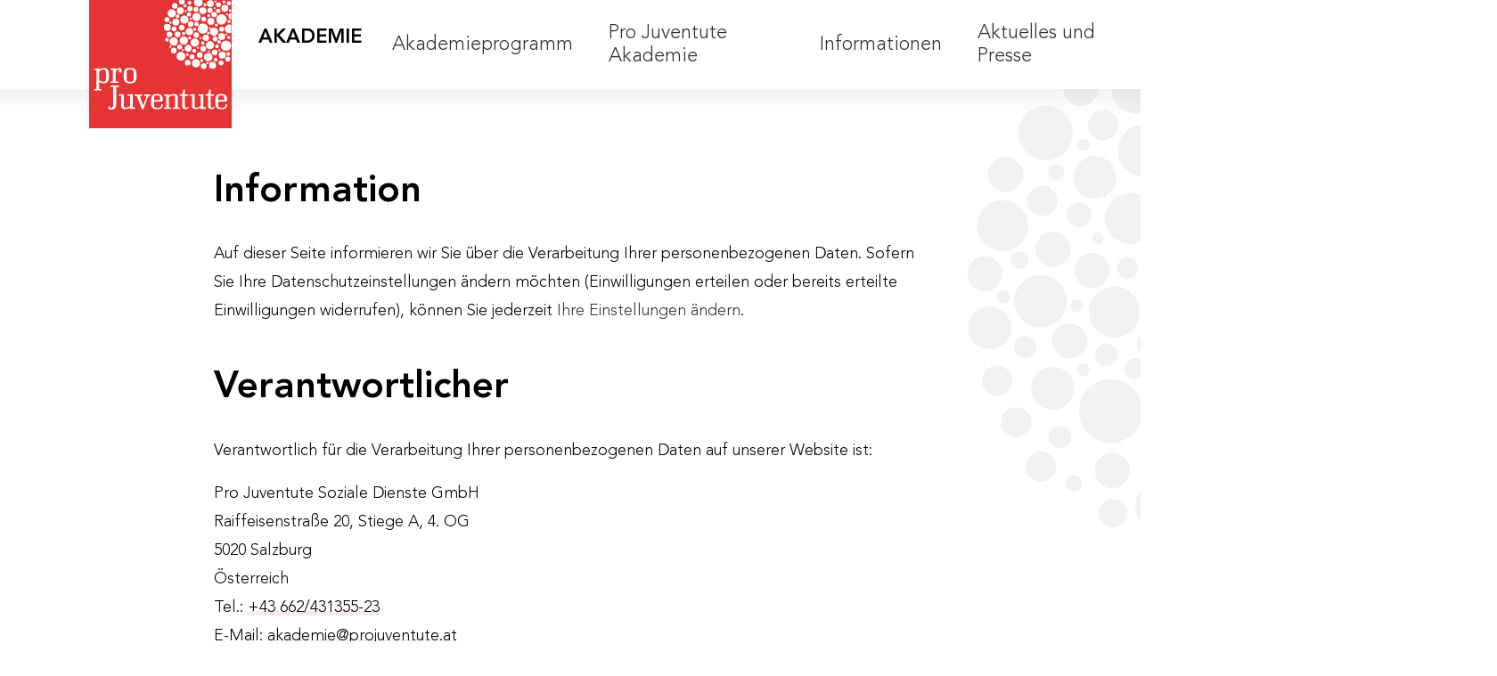

--- FILE ---
content_type: text/html;charset=UTF-8
request_url: https://www.projuventute-akademie.at/de/datenschutzerklaerung
body_size: 94824
content:
<!DOCTYPE html>
<html lang="de" data-context="Production/Live" class="-live -nojs -depth1 -data-privacy-data-protection-statement">
<!--
This website is powered by Neos, the Open Source Content Application Platform licensed under the GNU/GPL.
Neos is based on Flow, a powerful PHP application framework licensed under the MIT license.

More information and contribution opportunities at https://www.neos.io
-->
<head><meta charset="UTF-8"><title>Datenschutzerkl&auml;rung | Pro Juventute Akademie</title><meta name="description" content="Hier finden Sie die Datenschutzerkl&auml;rung Pro Juventute Akademie."><meta name="robots" content="index,follow"><link rel="canonical" href="https://www.projuventute-akademie.at/de/datenschutzerklaerung"><meta name="twitter:card" content="summary"><meta name="twitter:title" content="Datenschutzerkl&auml;rung | Pro Juventute Akademie"><meta name="twitter:description" content="Hier finden Sie die Datenschutzerkl&auml;rung Pro Juventute Akademie."><meta name="twitter:url" content="https://www.projuventute-akademie.at/de/datenschutzerklaerung"><meta property="og:type" content="website"><meta property="og:title" content="Datenschutzerkl&auml;rung | Pro Juventute Akademie"><meta property="og:site_name" content="Pro Juventute Akademie | Bildung f&uuml;r psychosoziale Berufe"><meta property="og:locale" content="de"><meta property="og:description" content="Hier finden Sie die Datenschutzerkl&auml;rung Pro Juventute Akademie."><meta property="og:url" content="https://www.projuventute-akademie.at/de/datenschutzerklaerung"><script type="application/ld+json">{"@context":"http:\/\/schema.org\/","@type":"BreadcrumbList","itemListElement":[{"@type":"ListItem","position":1,"name":"Pro Juventute Akademie","item":"https:\/\/www.projuventute-akademie.at\/de"},{"@type":"ListItem","position":2,"name":"Datenschutzerkl\u00e4rung","item":"https:\/\/www.projuventute-akademie.at\/de\/datenschutzerklaerung"}]}</script><script type="text/javascript">(function(){var x=document.documentElement.classList;x.remove('-nojs');x.add('-js')})()</script><meta http-equiv="X-UA-Compatible" content="IE=edge"><meta name="viewport" content="width=device-width, initial-scale=1.0, viewport-fit=auto"><link rel="apple-touch-icon" sizes="180x180" href="/apple-touch-icon.png">
<link rel="icon" type="image/png" sizes="32x32" href="/favicon-32x32.png">
<link rel="icon" type="image/png" sizes="16x16" href="/favicon-16x16.png">
<link rel="manifest" href="/site.webmanifest">
<link rel="mask-icon" href="/safari-pinned-tab.svg" color="#e53434">
<meta name="msapplication-TileColor" content="#e53434">
<meta name="theme-color" content="#ffffff">
<script src="https://www.projuventute-akademie.at/_Resources/Static/Packages/GesagtGetan.Theme/Scripts/Main.js?h=eefedf4b" defer></script><link rel="stylesheet" href="https://www.projuventute-akademie.at/_Resources/Static/Packages/GesagtGetan.Theme/Styles/Main.css?h=1be9e25f"><link rel="stylesheet" href="https://www.projuventute-akademie.at/_Resources/Static/Packages/GesagtGetan.Academy/Styles/Main.css?h=a0edd3a0"></head><body class><style>.sp-dsgvo-cookie-overlay,.sp-dsgvo-popup-overlay{position:fixed;left:0;top:0;width:100%;height:100%;background-color:rgba(34,34,34,.8);z-index:9999999;box-sizing:border-box}.sp-dsgvo-privacy-popup{position:absolute;left:50%;top:50%;transform:translate(-50%,-50%);width:100%;max-width:500px;font-family:Calibri,system-ui,-apple-system,"Segoe UI",Roboto,"Helvetica Neue","Noto Sans","Liberation Sans",Arial,sans-serif,"Apple Color Emoji","Segoe UI Emoji","Segoe UI Symbol","Noto Color Emoji";font-size:14px;padding-bottom:10px;padding-left:5px!important;padding-right:5px!important;line-height:normal;background-color:#fff;color:#3b3b45;letter-spacing:normal;box-sizing:border-box;border-radius:8px}@media (max-width:320px){.sp-dsgvo-privacy-popup{max-width:calc(100% - 20px)}}@media (max-width:540px){.sp-dsgvo-privacy-popup{max-width:calc(100% - 20px)}}@media (min-width:541px){.sp-dsgvo-privacy-popup{max-width:550px}}.sp-dsgvo-privacy-popup.using-mouse:focus{outline:0}.sp-dsgvo-popup-overlay.sp-dsgvo-overlay-hidden{display:none!important}.sp-dsgvo-privacy-popup .sp-dsgvo-popup-top{padding:20px 10px 10px;box-sizing:border-box}.sp-dsgvo-privacy-popup .sp-dsgvo-popup-more-information-top{padding:10px;height:50px;box-sizing:border-box;display:flex;justify-content:space-between}.sp-dsgvo-popup-close{height:10px}.sp-dsgvo-popup-more-information-footer{padding-top:1.5em;display:flex;justify-content:flex-end}a.close,a.sp-dsgvo-popup-close{background:0 0!important;border:0!important}.sp-dsgvo-popup-close svg{vertical-align:top}.sp-dsgvo-popup-close svg line{stroke-width:2px;stroke:#000}.sp-dsgvo-privacy-popup .sp-dsgvo-logo-wrapper{max-width:100px;float:left;margin-right:5px;overflow:hidden}.sp-dsgvo-privacy-popup .sp-dsgvo-logo-wrapper img{max-height:35px;height:35px;position:relative}@media (max-width:480px){.sp-dsgvo-privacy-popup .sp-dsgvo-logo-wrapper img{max-width:90px}}.sp-dsgvo-privacy-popup .sp-dsgvo-link-wrapper a,.sp-dsgvo-privacy-popup .sp-dsgvo-link-wrapper span{font-size:.9em;font-weight:500;color:#555;text-decoration:none;cursor:pointer}.sp-dsgvo-privacy-popup #last-action-date-container{font-size:.8em;cursor:default}.sp-dsgvo-popup-more-information-content,.sp-dsgvo-privacy-category-content{overflow-y:auto;overflow-x:hidden}.sp-dsgvo-popup-more-information-content strong{color:#000}#sp-dsgvo-popup-more-information-content>p{text-align:left;line-height:normal}@media (max-width:540px){.sp-dsgvo-privacy-category-content{overflow-y:scroll;max-height:412px}.sp-dsgvo-popup-more-information-content{overflow-y:scroll;max-height:330px}}.sp-dsgvo-privacy-popup p,.sp-dsgvo-privacy-popup span{font-size:1em}.sp-dsgvo-popup-more-information-content,.sp-dsgvo-popup-more-information-content p,.sp-dsgvo-popup-more-information-content span{font-size:1em;margin:0}@media (max-height:568px){.sp-dsgvo-header-description-text{font-size:13px!important;line-height:1.2em!important}.sp-dsgvo-privacy-content-category-content{max-height:120px!important}.sp-dsgvo-popup-more-information-content{max-height:230px!important}}@media (min-height:569px) and (max-height:668px){.sp-dsgvo-header-description-text{font-size:13px!important;line-height:1.2em!important}.sp-dsgvo-popup-more-information-content,.sp-dsgvo-privacy-content-category-content{max-height:290px!important}}@media (min-height:668px){.sp-dsgvo-popup-more-information-content,.sp-dsgvo-privacy-content-category-content{max-height:350px!important}}.sp-dsgvo-privacy-popup-title,.sp-dsgvo-privacy-popup-title h1{font-size:1.45em;font-weight:700;margin:0}.sp-dsgvo-header-description-text{margin-top:1em;line-height:1.3em}.sp-dsgvo-privacy-content{padding:10px}.sp-dsgvo-category-container{border-radius:3px;background-color:#f0f0f0;padding:10px;margin-bottom:5px}.sp-dsgvo-category-name,.sp-dsgvo-popup-more-information-title{font-size:1.2em;font-weight:600}.sp-dsgvo-category-name small{font-size:75%;font-weight:400}.sp-dsgvo-category-count{font-size:80%;width:80px}.sp-dsgvo-category-description{font-size:.85em;font-weight:300}.sp-dsgvo-category-item{margin-left:10px;margin-top:5px;margin-bottom:5px;display:flex;align-items:center;justify-content:space-between}.sp-dsgvo-category-item-name{font-weight:600}.sp-dsgvo-category-item-name small{font-size:.875em}.sp-dsgvo-category-item-company{font-size:.85em;font-weight:300}.sp-dsgvo-category-item-actions{display:flex;align-content:center;flex-wrap:wrap;column-gap:2em}.sp-dsgvo-category-item-description-url{align-items:center}.sp-dsgvo-category-item-description-url a{color:#006d91;text-decoration:none!important;font-size:.85em}.sp-dsgvo-category-container hr{margin:1px 0!important;height:1px;border:0;color:#fff;background-color:#fff}.sp-dsgvo-category-item-toggle input[type=checkbox],.sp-dsgvo-category-toggle input[type=checkbox]{height:0;width:0;visibility:hidden;display:block}.sp-dsgvo-category-item-toggle label,.sp-dsgvo-category-toggle label{margin-bottom:0}.sp-dsgvo-category-item-toggle>.switch,.sp-dsgvo-category-toggle>.switch{display:block}.switch{position:relative;display:inline-block;vertical-align:top;width:65px;height:24px;padding:2px;cursor:pointer;border-radius:18px}.switch-input{position:absolute;top:0;left:0;opacity:0}.switch-label{position:relative;display:block;height:24px;font-size:11px!important;text-transform:uppercase;background:#eceeef;border-radius:inherit;box-shadow:inset 0 1px 2px rgba(0,0,0,.12),inset 0 0 2px rgba(0,0,0,.15);-webkit-transition:.15s ease-out;-moz-transition:.15s ease-out;-o-transition:.15s ease-out;transition:.15s ease-out;-webkit-transition-property:opacity;-moz-transition-property:opacity;-o-transition-property:opacity;transition-property:opacity}.switch-label:after,.switch-label:before{position:absolute;top:50%;margin-top:-5px;line-height:1;-webkit-transition:inherit;-moz-transition:inherit;-o-transition:inherit;transition:inherit}.switch-label:before{content:attr(data-off);right:11px;color:#4d4c53}.switch-label:after{content:attr(data-on);left:11px;color:#fff;opacity:0}.switch-input:checked~.switch-label{background:#47a8d8;box-shadow:inset 0 1px 2px rgba(0,0,0,.15),inset 0 0 3px rgba(0,0,0,.2)}.switch-input:checked~.switch-label:before{opacity:0}.switch-input:checked~.switch-label:after{opacity:1}.switch-handle{position:absolute;top:5px;left:5px;width:18px;height:18px;background:#fff;border-radius:10px;box-shadow:1px 1px 5px rgba(0,0,0,.2);background-image:-webkit-linear-gradient(top,#fff 40%,#f0f0f0);background-image:-moz-linear-gradient(top,#fff 40%,#f0f0f0);background-image:-o-linear-gradient(top,#fff 40%,#f0f0f0);background-image:linear-gradient(to bottom,#fff 40%,#f0f0f0);-webkit-transition:left .15s ease-out;-moz-transition:left .15s ease-out;-o-transition:left .15s ease-out;transition:left .15s ease-out}.switch-handle:before{content:"";position:absolute;top:50%;left:50%;margin:-6px 0 0-6px;width:12px;height:12px;background:#f9f9f9;border-radius:6px;box-shadow:inset 0 1px rgba(0,0,0,.02);background-image:-webkit-linear-gradient(top,#eee,#fff);background-image:-moz-linear-gradient(top,#eee,#fff);background-image:-o-linear-gradient(top,#eee,#fff);background-image:linear-gradient(to bottom,#eee,#fff)}.switch-input:checked~.switch-handle{left:44px;box-shadow:-1px 1px 5px rgba(0,0,0,.2)}.switch-green>.switch-input:checked~.switch-label{background:#156539}.switch-green>.switch-input:disabled~.switch-label{background:#a9a9a9}.sp-dsgvo-privacy-bottom{display:flex;justify-content:space-between;column-gap:.5em;padding-top:1.5em}.sp-dsgvo-popup-more-information-footer button.sp-dsgvo-popup-button,.sp-dsgvo-privacy-bottom a.sp-dsgvo-popup-button,.sp-dsgvo-privacy-bottom button.sp-dsgvo-popup-button{font-size:1em;font-weight:500!important;padding:6px 15px!important;position:relative;box-shadow:inset 0 1px rgba(0,0,0,.02)!important;border-radius:15px!important;border:0;color:#fff;text-decoration:none!important;cursor:pointer}.sp-dsgvo-popup-more-information-footer button.sp-dsgvo-popup-button:active,.sp-dsgvo-popup-more-information-footer button.sp-dsgvo-popup-button:focus,.sp-dsgvo-popup-more-information-footer button.sp-dsgvo-popup-button:hover,.sp-dsgvo-privacy-bottom a.sp-dsgvo-popup-button:active,.sp-dsgvo-privacy-bottom a.sp-dsgvo-popup-button:focus,.sp-dsgvo-privacy-bottom a.sp-dsgvo-popup-button:hover,.sp-dsgvo-privacy-bottom button.sp-dsgvo-popup-button:active,.sp-dsgvo-privacy-bottom button.sp-dsgvo-popup-button:focus,.sp-dsgvo-privacy-bottom button.sp-dsgvo-popup-button:hover{text-decoration:none;color:#fafafa}@media (max-width:540px){.sp-dsgvo-privacy-bottom a.sp-dsgvo-popup-button,.sp-dsgvo-privacy-bottom button.sp-dsgvo-popup-button{text-align:center;font-size:1em;padding:5px 10px!important}}.sp-dsgvo-popup-more-information-footer button.grey,.sp-dsgvo-privacy-bottom a.grey,.sp-dsgvo-privacy-bottom button.grey{color:#fff;border-color:#4d4c53;background-color:#4d4c53}.sp-dsgvo-popup-more-information-footer button.blue,.sp-dsgvo-privacy-bottom a.blue,.sp-dsgvo-privacy-bottom button.blue{color:#fff;border-color:#0a0a3d;background-color:#0a0a3d}.sp-dsgvo-popup-more-information-footer button.green,.sp-dsgvo-privacy-bottom a.green,.sp-dsgvo-privacy-bottom button.green{color:#fff;border-color:#156539;background-color:#156539}.sp-dsgvo-popup-more-information-footer button.sp-dsgvo-popup-button:hover,.sp-dsgvo-privacy-bottom a.sp-dsgvo-popup-button:hover,.sp-dsgvo-privacy-bottom button.sp-dsgvo-popup-button:hover{color:#d5d5d5}.sp-dsgvo .d-none{display:none!important}.sp-dsgvo .d-block{display:block!important}@media (min-width:576px){.sp-dsgvo .d-sm-none{display:none!important}.sp-dsgvo .d-sm-flex{display:flex!important}}#cookie-notice-blocker{position:fixed;display:block;width:100%;height:100%;top:0;left:0;right:0;bottom:0;background-color:rgba(0,0,0,.5);z-index:9999}#cookie-notice{display:none;position:fixed;width:100%;box-sizing:border-box;height:auto;z-index:100000;font-family:"Roboto",Roboto,Helvetica,"Helvetica Neue",Verdana,Arial,sans-serif;font-size:13px;line-height:20px;left:0;text-align:center;background-color:#333;color:#fff}#cn-notice-text{margin-top:0;margin-bottom:0}@media only screen and (max-width:375px){#cookie-notice{height:auto!important}}.cookie-notice-container{padding:10px;text-align:center;width:100%;display:block}@media only screen and (max-width:576px){.cookie-notice-container{text-align:center}#cn-notice-text{display:block}}.cookie-notice-container #cn-notice-icon{width:25px;vertical-align:middle;margin-right:5px;float:left}.cn-shadow-top{box-shadow:0-5px 5px 0#e4e4e4}.cn-top{top:0}.cn-bottom{bottom:0}#cookie-notice .button{margin-left:10px}#cookie-notice .button.button-default{line-height:18px;padding:2px 20px;background-image:none;-moz-box-sizing:border-box;border-radius:2px;border-style:solid;border-width:1px;cursor:pointer;display:inline-block;font-size:12px;font-style:normal;text-decoration:none;text-transform:uppercase;white-space:nowrap;outline:0;width:fit-content;height:fit-content}@media only screen and (max-width:576px){#cookie-notice .button.button-default{display:block;width:100%;text-align:center;margin:5px 0 0;padding:5px}}
/*!
 *
 *         SimpleBar.js - v6.2.5
 *         Scrollbars, simpler.
 *         https://grsmto.github.io/simplebar/
 *
 *         Made by Adrien Grsmto from a fork by Jonathan Nicol
 *         Under MIT License
 *
 */
[data-simplebar]{position:relative;flex-direction:column;flex-wrap:wrap;justify-content:flex-start;align-content:flex-start;align-items:flex-start}.simplebar-wrapper{overflow:hidden;width:inherit;height:inherit;max-width:inherit;max-height:inherit}.simplebar-mask,.simplebar-offset{position:absolute;top:0;left:0;bottom:0;right:0;padding:0;margin:0}.simplebar-mask{direction:inherit;overflow:hidden;width:auto!important;height:auto!important;z-index:0}.simplebar-offset{direction:inherit!important;box-sizing:inherit!important;resize:none!important;-webkit-overflow-scrolling:touch}.simplebar-content-wrapper{direction:inherit;box-sizing:border-box!important;position:relative;display:block;height:100%;width:auto;max-width:100%;max-height:100%;overflow:auto;scrollbar-width:none;-ms-overflow-style:none}.simplebar-content-wrapper::-webkit-scrollbar,.simplebar-hide-scrollbar::-webkit-scrollbar{display:none;width:0;height:0}.simplebar-content:after,.simplebar-content:before{content:" ";display:table}.simplebar-placeholder{max-height:100%;max-width:100%;width:100%;pointer-events:none}.simplebar-height-auto-observer-wrapper{box-sizing:inherit!important;height:100%;width:100%;max-width:1px;position:relative;float:left;max-height:1px;overflow:hidden;z-index:-1;padding:0;margin:0;pointer-events:none;flex-grow:inherit;flex-shrink:0;flex-basis:0}.simplebar-height-auto-observer,.simplebar-track{position:absolute;pointer-events:none;overflow:hidden}.simplebar-height-auto-observer{box-sizing:inherit;display:block;opacity:0;top:0;left:0;height:1000%;width:1000%;min-height:1px;min-width:1px;z-index:-1}.simplebar-track{z-index:1;right:0;bottom:0}[data-simplebar].simplebar-dragging,[data-simplebar].simplebar-dragging .simplebar-content{pointer-events:none;-webkit-touch-callout:none;-webkit-user-select:none;-khtml-user-select:none;-moz-user-select:none;-ms-user-select:none;user-select:none}[data-simplebar].simplebar-dragging .simplebar-track{pointer-events:all}.simplebar-scrollbar{position:absolute;left:0;right:0;min-height:10px}.simplebar-scrollbar:before{position:absolute;content:"";background:#9f9fa9;border-radius:7px;opacity:0;transition:opacity .2s .5s linear;top:2px;bottom:2px;left:2px;right:2px}.simplebar-scrollbar.simplebar-visible:before{opacity:.5;transition-delay:0s;transition-duration:0s}.simplebar-track.simplebar-vertical{top:0;width:11px}.simplebar-track.simplebar-horizontal{left:0;height:11px}.simplebar-track.simplebar-horizontal .simplebar-scrollbar{right:auto;left:0;top:0;bottom:0;min-height:0;min-width:10px;width:auto}[data-simplebar-direction=rtl] .simplebar-track.simplebar-vertical{right:auto;left:0}.simplebar-dummy-scrollbar-size{direction:rtl;position:fixed;opacity:0;visibility:hidden;height:500px;width:500px;overflow-y:hidden;overflow-x:scroll;-ms-overflow-style:scrollbar!important}.simplebar-dummy-scrollbar-size>div{width:200%;height:200%;margin:10px 0}.simplebar-hide-scrollbar{position:fixed;left:0;visibility:hidden;overflow-y:scroll;scrollbar-width:none;-ms-overflow-style:none}.sr-only{border:0!important;clip:rect(1px,1px,1px,1px)!important;-webkit-clip-path:inset(50%)!important;clip-path:inset(50%)!important;height:1px!important;margin:-1px!important;overflow:hidden!important;padding:0!important;position:absolute!important;width:1px!important;white-space:nowrap!important}.sr-only-focusable:active,.sr-only-focusable:focus{clip:auto!important;-webkit-clip-path:none!important;clip-path:none!important;height:auto!important;margin:auto!important;overflow:visible!important;width:auto!important;white-space:normal!important}.sp-dsgvo-privacy-popup {background-color: #ffffff; color: #000000;} .sp-dsgvo-header-wrapper {background-color: #ffffff;} .sp-dsgvo-privacy-content {background-color: #efefef;  color: #000000;} .sp-dsgvo-category-item-description-url a, .sp-dsgvo-privacy-popup .sp-dsgvo-link-wrapper a, .sp-dsgvo-privacy-popup .sp-dsgvo-link-wrapper span {color: #e73230;}  a.sp-dsgvo-privacy-btn-accept-selection, button.sp-dsgvo-privacy-btn-accept-selection, button.sp-dsgvo-privacy-btn-accept-selection.grey {background-color: #4d4c53; color: #000000;} a.sp-dsgvo-privacy-btn-accept-nothing, button.sp-dsgvo-privacy-btn-accept-nothing,button.sp-dsgvo-privacy-btn-accept-nothing.blue {background-color: #0a0a3d; color: #000000;} a.sp-dsgvo-privacy-btn-accept-all, button.sp-dsgvo-privacy-btn-accept-all, button.sp-dsgvo-privacy-btn-accept-all.green {background-color: #e73230; color: #ffffff;} a.sp-dsgvo-popup-more-information-close, button.sp-dsgvo-popup-more-information-close {background-color: #e73230; color: #ffffff;} .sp-dsgvo-popup-overlay {pointer-events: none !important;} .sp-dsgvo-privacy-popup.container-fluid.show {pointer-events: auto !important;}</style> <div class="sp-dsgvo sp-dsgvo-popup-overlay not-accepted sp-dsgvo-overlay-hidden"> <div class="sp-dsgvo-privacy-popup using-mouse" role="dialog" aria-modal="true" tabindex="0" data-lwlang="de" aria-label="Bereich um Einstellungen zum Datenschutz vorzunehmen."> <div class="sp-dsgvo-popup-top"> <div> <div class="sp-dsgvo-logo-wrapper"> </div> <div> <div style="display: flex; justify-content: space-between"> <div class="sp-dsgvo-privacy-popup-title"> <div class="sp-dsgvo-privacy-popup-title-general">Datenschutzinformation</div> <div class="sp-dsgvo-privacy-popup-title-details" style="display: none">Details</div> </div> <div style="text-align: right"> <a href="#" id="sp-dsgvo_popup_close-2" class="sp-dsgvo-popup-close close" aria-label="Link zum Schlie&szlig;en des Popups"> <svg width="10" height="10"> <line x1="0" y1="0" x2="10" y2="10"></line> <line x1="0" y1="10" x2="10" y2="0"></line> </svg><!-- #dsgvo_popup_close --> </a> </div> </div> <div style="display: flex; justify-content: space-between; flex-wrap: wrap;"> <div class="sp-dsgvo-link-wrapper"> <a href="https://www.projuventute-akademie.at/de/impressum" tabindex="0" rel="noopener" aria-label="Link zum Impressum" target="_blank" class="align-top">Impressum</a> <span>|</span> <a href="https://www.projuventute-akademie.at/de/datenschutzerklaerung" tabindex="0" rel="noopener" aria-label="Link zur Datenschutzerkl&auml;rung" target="_blank" class="align-top">Datenschutz</a> </div> <div id="last-action-date-container" style="display: none" title="Zeitpunkt Ihrer letzten &Auml;nderung (Zustimmung bzw. Ablehnung)"> Ihre Auswahl vom <span></span> </div> </div> </div> <div class="sp-dsgvo-header-description-text"> Der datenschutzrechtliche Verantwortliche (Pro Juventute Soziale Dienste GmbH, &Ouml;sterreich) w&uuml;rde gerne mit folgenden Diensten Ihre personenbezogenen Daten verarbeiten. Zur Personalisierung k&ouml;nnen Technologien wie Cookies, LocalStorage usw. verwendet werden. Dies ist f&uuml;r die Nutzung der Website nicht notwendig, erm&ouml;glicht aber eine noch engere Interaktion mit Ihnen. Falls gew&uuml;nscht, k&ouml;nnen Sie Ihre Einwilligung jederzeit via unserer Datenschutzerkl&auml;rung anpassen oder widerrufen. </div> </div> <!--header wrapper sm--> </div><!-- .popup-top --> <div class="sp-dsgvo-privacy-content" id="sp-dsgvo-privacy-content"> <div id="sp-dsgvo-privacy-content-category-content" class="sp-dsgvo-privacy-content-category-content "><div class="sp-dsgvo-category-container"><div><div class="sp-dsgvo-category-name"><div>Targeting / Profiling / Werbung <small>(1 Dienst)</small></div></div><div style="display: flex; justify-content: space-between"><div class="sp-dsgvo-category-description">Personalisierte Werbung au&szlig;erhalb unserer Website</div><div class="sp-dsgvo-category-toggle"><div class="switch switch-green" tabindex="0" role="switch" aria-checked="false" aria-labelledby="sr-targeting_profiling"><input type="checkbox" class="switch-input switch-input-category" value="1" name="sp-dsgvo-switch-category-targeting_profiling" data-slug="targeting_profiling" id="sp-dsgvo-switch-category-targeting_profiling" aria-hidden="true" aria-labelledby="sl-targeting_profiling"><span class="switch-label" id="sl-targeting_profiling" data-on="ja" data-off="nein" role="switch" aria-checked="false" aria-labelledby="sr-targeting_profiling"></span><span class="switch-handle" role="button" aria-labelledby="sr-targeting_profiling"></span><span class="sr-only" aria-hidden="true" id="sr-targeting_profiling">Switch zum Einwilligen bzw. Ablehnen der Kategorie Targeting / Profiling / Werbung</span></div></div></div></div><hr><div class="sp-dsgvo-category-item"><div><div class="sp-dsgvo-category-item-name">Google GTag <small>(via Google TagManager)</small></div><div class="sp-dsgvo-category-item-company">Google Ireland Limited, Irland</div><div class="sp-dsgvo-category-item-description-url d-block d-sm-none"><a href="#" class="sp-dsgvo-more-information-link" data-slug="profiling_ganalyticswithsignals" data-title="Google GTag &lt;small&gt;(via Google TagManager)&lt;/small&gt;">Alle Details<span class="sr-only">zu Google GTag <small>(via Google TagManager)</small></span></a></div></div><div class="sp-dsgvo-category-item-actions"><div class="sp-dsgvo-category-item-description-url d-none d-sm-flex"><a href="#" class="sp-dsgvo-more-information-link" data-slug="profiling_ganalyticswithsignals" data-title="Google GTag &lt;small&gt;(via Google TagManager)&lt;/small&gt;">Alle Details<span class="sr-only">zu Google GTag <small>(via Google TagManager)</small></span></a></div><div class="sp-dsgvo-category-item-toggle"><div class="switch switch-green float-right" tabindex="0" role="switch" aria-checked="false" aria-labelledby="sr-profiling_ganalyticswithsignals"><input type="checkbox" class="switch-input sp-dsgvo-switch-integration" value="1" name="sp-dsgvo-switch-integration-profiling_ganalyticswithsignals" data-slug="profiling_ganalyticswithsignals" data-category="targeting_profiling" id="sp-dsgvo-switch-integration-profiling_ganalyticswithsignals" aria-hidden="true" aria-labelledby="sl-profiling_ganalyticswithsignals"><span class="switch-label" id="sl-profiling_ganalyticswithsignals" data-on="ja" data-off="nein"></span><span class="switch-handle" role="button" aria-labelledby="sr-profiling_ganalyticswithsignals"></span><span class="sr-only" aria-hidden="true" id="sr-profiling_ganalyticswithsignals">Switch zum Einwilligen bzw. Ablehnen des Dienstes Google GTag <small>(via Google TagManager)</small></span></div></div></div></div><div class="service-details-text-profiling_ganalyticswithsignals" style="display: none;">Beim Besuch dieser Website werden personenbezogene Daten verarbeitet. Dabei verarbeitete Datenkategorien: Daten &uuml;ber die Nutzung der Website sowie die Protokollierung von Klicks auf einzelne Elemente. Zweck der Verarbeitung: Untersuchung des Nutzungsverhaltens, Analyse der Wirkung von Online-Marketing Ma&szlig;nahmen und Auswahl von Online-Werbung auf anderen Plattformen, die mittels Real-Time-Bidding anhand des Nutzungsverhaltens automatisch ausgew&auml;hlt werden. Die Rechtsgrundlage f&uuml;r die Verarbeitung: Ihre Einwilligung nach Art. 6 (1) a DSGVO. Eine &Uuml;bermittlung von Daten erfolgt: an den selbst&auml;ndigen Verantwortlichen Google Ireland Limited, Gordon House, Barrow Street, Dublin 4, Irland. Die Rechtsgrundlage f&uuml;r die Daten&uuml;bermittlung an Google Ireland Limited ist Ihre Einwilligung nach Art. 6 (1) a DSGVO. Dies kann auch eine &Uuml;bermittlung von personenbezogenen Daten in ein Land au&szlig;erhalb der Europ&auml;ischen Union bedeuten. Die &Uuml;bermittlung der Daten in die USA erfolgt aufgrund Art. 45 DSGVO iVm der Angemessenheitsentscheidung C(2023) 4745 der Europ&auml;ischen Kommission, da sich der Datenempf&auml;nger zur Einhaltung der Grunds&auml;tze der Datenverarbeitung des Data Privacy Frameworks (DPF) verpflichtet hat. Die Datenschutzerkl&auml;rung von Google Ireland Limited: <a href="https://business.safety.google/privacy" target="_blank">https://business.safety.google/privacy</a>. </div></div></div> <div class="sp-dsgvo-popup-more-information" id="sp-dsgvo-popup-more-information" style="display: none"> <div class="sp-dsgvo-popup-more-information-top"> <div class="sp-dsgvo-popup-more-information-title" id="sp-dsgvo-popup-more-information-title"></div> <div class="sp-dsgvo-category-item-toggle"> <div class="switch switch-green" id="sp-dsgvo-more-information-switch" tabindex="0" role="switch" aria-checked="false" aria-labelledby="more-information-aria-label"> <input type="checkbox" class="switch-input" value="1" id="sp-dsgvo-more-information-switch-cb" data-slug="" aria-labelledby="sp-dsgvo-popup-more-information-title" aria-hidden="true"> <span class="switch-label" data-on="ja" data-off="nein" role="switch" aria-checked="false" aria-labelledby="more-information-aria-label"></span> <span class="switch-handle" role="button" aria-labelledby="more-information-aria-label"></span> <span class="sr-only" aria-hidden="true" id="more-information-aria-label">Switch zum Einwilligen bzw. Ablehnen des Dienstes</span> </div> </div> </div> <div class="sp-dsgvo-popup-more-information-content"> <div id="sp-dsgvo-popup-more-information-content" class="sp-dsgvo-category-container"> </div> </div> <div class="sp-dsgvo-popup-more-information-footer"> <button type="button" tabindex="0" class="sp-dsgvo-popup-button sp-dsgvo-popup-more-information-close grey" aria-label="Button zum Schlie&szlig;en der Informationen"> Zur&uuml;ck </button> </div> </div> <div id="sp-dsgvo-privacy-footer"> <div class="sp-dsgvo-privacy-bottom"> <button type="button" class="sp-dsgvo-popup-button sp-dsgvo-privacy-btn-accept-nothing grey" tabindex="0"> Nichts akzeptieren </button> <button type="button" class="sp-dsgvo-popup-button sp-dsgvo-privacy-btn-accept-all green" tabindex="0"> Alles akzeptieren </button> <button type="button" class="sp-dsgvo-popup-button sp-dsgvo-privacy-btn-accept-selection blue d-none" tabindex="0"> Auswahl akzeptieren </button> </div> </div> </div> </div> </div> <div id="cookie-notice" role="banner" class="sp-dsgvo lwb-d-flex cn-bottom" aria-label="Hinweisleiste zum Datenschutz."> <div class="cookie-notice-container container-fluid lwb-d-md-flex justify-content-md-center align-items-md-center"> <span id="cn-notice-icon-container"> <a href="https://legalweb.io" target="_blank" rel="noopener" aria-label="Link zu legalweb.io"><img id="cn-notice-icon" width="25" height="25" src="[data-uri]" alt="Icon of legalweb.io DSGVO/GDPR" title="legalweb.io Icon" style="display:inline !important;"></a> </span> <span id="cn-notice-text">Sofern Sie Ihre Datenschutzeinstellungen &auml;ndern m&ouml;chten (Einwilligungen erteilen oder bereits erteilte Einwilligungen widerrufen), k&ouml;nnen Sie jederzeit <a href="#" onclick="lwShowPopup();" class="sp-dsgvo-show-privacy-popup">Ihre Einstellungen &auml;ndern</a>.</span> </div> </div> <script>(function(){window.spDsgvoGeneralConfig = {"guid":"f7714b31-524d-4e4e-9466-d9a4556b51b0","domain":"projuventute-akademie.at","countryCode":"at","cookieDomainDynamic":"1","allIntegrationSlugs":["tagmanager_google","profiling_ganalyticswithsignals"],"clientSideBlocking":"1","cookieLifeTime":94608000,"cookieLifeTimeDismiss":2592000,"cookieName":"legalweb_cookie_settings","cookieVersion":1753872966,"forceCookieInfo":"0","imprintPageUrl":{"de":"https:\/\/www.projuventute-akademie.at\/de\/impressum"},"initialDisplayType":"policy_popup","locale":"de_DE","noticeHideEffect":"fade","noticeOnScroll":"","noticeOnScrollOffset":"100","privacyPolicyPageUrl":{"de":"https:\/\/www.projuventute-akademie.at\/de\/datenschutzerklaerung"},"showNoticeOnClose":null,"popupStyle":"default","displayTrigger":"onLoad","displayTriggerCustomEvent":"","includeSubdomains":0,"injectImprintAndDse":0,"injectSelectorImprint":"","injectSelectorDse":"","activatedDseLanguages":["de"],"enhancedScriptBlocking":"0","forceGoogleConsentMode":false,"vendorCount":1,"enableTcf":false};window.spDsgvoIntegrationConfig = [{"category":"tagmanager","classNames":"","hosts":"","hostsWhitelist":"","insertLocation":"body-start","jsCode":"[base64]\/[base64]","placeholders":[],"slug":"tagmanager_google","usedTagmanager":false,"consentFree":"1","tcfVendorId":0},{"category":"targeting_profiling","classNames":"","hosts":"googletagmanager.com\/gtag\/js;google-analytics.com\/analytics.js","hostsWhitelist":"","insertLocation":"body-start","jsCode":"d2luZG93LmRhdGFMYXllciA9IHdpbmRvdy5kYXRhTGF5ZXIgfHwgW107CndpbmRvdy5kYXRhTGF5ZXIucHVzaCh7CiAgIGV2ZW50OiAndHJpZ2dlck9wdEluR29vZ2xlQW5hbHl0aWNzJywKICAgb3B0SW5Hb29nbGVBbmFseXRpY3M6IHRydWUKfSk7","placeholders":[],"slug":"profiling_ganalyticswithsignals","usedTagmanager":"tagmanager_google","consentFree":"0","tcfVendorId":0}];var CATEGORY_SLUG_STATISTICS="analyse_statistic",CATEGORY_SLUG_TARGETING="targeting_profiling",CATEGORY_SLUG_EMBEDDINGS="contents_embedds",CATEGORY_SLUG_LIVECHAT="livechats",CATEGORY_SLUG_CHATBOTS="chat-bots",CATEGORY_SLUG_PLUGINS="plugins",CATEGORY_SLUG_MANDATORY="necessary_services",displayCache=[],runningIntegrations=[],injectedScripts=[],lwFrontendInitCompleted=!1,consentModeListener=[],lwLastPopupAction="",supportsPassive=(window.NodeList&&!NodeList.prototype.forEach&&(NodeList.prototype.forEach=Array.prototype.forEach),Array.prototype.forEach||(Array.prototype.forEach=function(e,t){t=t||window;for(var o=0;o<this.length;o++)e.call(t,this[o],o,this)}),Array.prototype.includes||Object.defineProperty(Array.prototype,"includes",{value:function(e,t){if(null==this)throw new TypeError('"this" is null or not defined');var o=Object(this),n=o.length>>>0;if(0!=n)for(var i,r,t=0|t,l=Math.max(0<=t?t:n-Math.abs(t),0);l<n;){if((i=o[l])===(r=e)||"number"==typeof i&&"number"==typeof r&&isNaN(i)&&isNaN(r))return!0;l++}return!1}}),!function(){function e(e,t){t=t||{bubbles:!1,cancelable:!1,detail:void 0};var o=document.createEvent("CustomEvent");return o.initCustomEvent(e,t.bubbles,t.cancelable,t.detail),o}"function"!=typeof window.CustomEvent&&(e.prototype=window.Event.prototype,window.CustomEvent=e)}(),!1);try{var opts=Object.defineProperty({},"passive",{get:function(){supportsPassive=!0}});window.addEventListener("testPassive",null,opts),window.removeEventListener("testPassive",null,opts)}catch(e){}function lwStripquotes(e){return null!=e&&'"'===(e=e.trim()).charAt(0)&&'"'===e.charAt(e.length-1)?e.substr(1,e.length-2):e}function cloneAttributes(e,t){for(var o,n=Array.prototype.slice.call(t.attributes);o=n.pop();)e.setAttribute(o.nodeName,o.nodeValue)}var SimpleBar=function(){"use strict";var r=function(e,t){return(r=Object.setPrototypeOf||({__proto__:[]}instanceof Array?function(e,t){e.__proto__=t}:function(e,t){for(var o in t)Object.prototype.hasOwnProperty.call(t,o)&&(e[o]=t[o])}))(e,t)},e=!("undefined"==typeof window||!window.document||!window.document.createElement),t="object"==typeof global&&global&&global.Object===Object&&global,o="object"==typeof self&&self&&self.Object===Object&&self,n=t||o||Function("return this")(),t=n.Symbol,o=Object.prototype,l=o.hasOwnProperty,s=o.toString,a=t?t.toStringTag:void 0,c=Object.prototype.toString,u=t?t.toStringTag:void 0;var i=/\s/,d=/^\s+/;function y(e){var t=typeof e;return null!=e&&("object"==t||"function"==t)}var p=/^[-+]0x[0-9a-f]+$/i,_=/^0b[01]+$/i,q=/^0o[0-7]+$/i,G=parseInt;function b(e){if("number"==typeof e)return e;if("symbol"==typeof(t=e)||null!=t&&"object"==typeof t&&"[object Symbol]"==function(e){if(null==e)return void 0===e?"[object Undefined]":"[object Null]";if(u&&u in Object(e)){var t=e,o=l.call(t,a),n=t[a];try{var i=!(t[a]=void 0)}catch(t){}var r=s.call(t);return i&&(o?t[a]=n:delete t[a]),r}return c.call(e)}(t))return NaN;if("string"!=typeof(e=y(e)?y(t="function"==typeof e.valueOf?e.valueOf():e)?t+"":t:e))return 0===e?e:+e;e=(t=e)&&t.slice(0,function(e){for(var t=e.length;t--&&i.test(e.charAt(t)););return t}(t)+1).replace(d,"");var t=_.test(e);return t||q.test(e)?G(e.slice(2),t?2:8):p.test(e)?NaN:+e}var w=function(){return n.Date.now()},H=Math.max,R=Math.min;function g(n,o,e){var i,r,l,s,a,c,u=0,d=!1,p=!1,t=!0;if("function"!=typeof n)throw new TypeError("Expected a function");function g(e){var t=i,o=r;return i=r=void 0,u=e,s=n.apply(o,t)}function h(e){var t=e-c;return void 0===c||o<=t||t<0||p&&l<=e-u}function f(){var e,t=w();if(h(t))return m(t);a=setTimeout(f,(e=o-(t-c),p?R(e,l-(t-u)):e))}function m(e){return a=void 0,t&&i?g(e):(i=r=void 0,s)}function v(){var e=w(),t=h(e);if(i=arguments,r=this,c=e,t){if(void 0===a)return u=e=c,a=setTimeout(f,o),d?g(e):s;if(p)return clearTimeout(a),a=setTimeout(f,o),g(c)}return void 0===a&&(a=setTimeout(f,o)),s}return o=b(o)||0,y(e)&&(d=!!e.leading,l=(p="maxWait"in e)?H(b(e.maxWait)||0,o):l,t="trailing"in e?!!e.trailing:t),v.cancel=function(){void 0!==a&&clearTimeout(a),i=c=r=a=void(u=0)},v.flush=function(){return void 0===a?s:m(w())},v}var h=function(){return(h=Object.assign||function(e){for(var t,o=1,n=arguments.length;o<n;o++)for(var i in t=arguments[o])Object.prototype.hasOwnProperty.call(t,i)&&(e[i]=t[i]);return e}).apply(this,arguments)},f=null,m=null;function v(){if(null===f){if("undefined"==typeof document)return f=0;var e=document.body,t=document.createElement("div"),o=(t.classList.add("simplebar-hide-scrollbar"),e.appendChild(t),t.getBoundingClientRect().right);e.removeChild(t),f=o}return f}function S(e){return e&&e.ownerDocument&&e.ownerDocument.defaultView?e.ownerDocument.defaultView:window}function C(e){return e&&e.ownerDocument?e.ownerDocument:document}e&&window.addEventListener("resize",function(){m!==window.devicePixelRatio&&(m=window.devicePixelRatio,f=null)});function E(e){return Array.prototype.reduce.call(e,function(e,t){var o=t.name.match(/data-simplebar-(.+)/);if(o){var n=o[1].replace(/\W+(.)/g,function(e,t){return t.toUpperCase()});switch(t.value){case"true":e[n]=!0;break;case"false":e[n]=!1;break;case void 0:e[n]=!0;break;default:e[n]=t.value}}return e},{})}function k(e,t){e&&(e=e.classList).add.apply(e,t.split(" "))}function A(t,e){t&&e.split(" ").forEach(function(e){t.classList.remove(e)})}function L(e){return".".concat(e.split(" ").join("."))}var o=Object.freeze({__proto__:null,getElementWindow:S,getElementDocument:C,getOptions:E,addClasses:k,removeClasses:A,classNamesToQuery:L}),x=S,I=C,t=E,O=k,T=A,D=L,N=(M.getRtlHelpers=function(){if(!M.rtlHelpers){var e=document.createElement("div"),e=(e.innerHTML='<div class="simplebar-dummy-scrollbar-size"><div></div></div>',e.firstElementChild),t=null==e?void 0:e.firstElementChild;if(!t)return null;document.body.appendChild(e),e.scrollLeft=0;var o=M.getOffset(e),n=M.getOffset(t),t=(e.scrollLeft=-999,M.getOffset(t));document.body.removeChild(e),M.rtlHelpers={isScrollOriginAtZero:o.left!==n.left,isScrollingToNegative:n.left!==t.left}}return M.rtlHelpers},M.prototype.getScrollbarWidth=function(){try{return this.contentWrapperEl&&"none"===getComputedStyle(this.contentWrapperEl,"::-webkit-scrollbar").display||"scrollbarWidth"in document.documentElement.style||"-ms-overflow-style"in document.documentElement.style?0:v()}catch(e){return v()}},M.getOffset=function(e){var t=e.getBoundingClientRect(),o=I(e),e=x(e);return{top:t.top+(e.pageYOffset||o.documentElement.scrollTop),left:t.left+(e.pageXOffset||o.documentElement.scrollLeft)}},M.prototype.init=function(){e&&(this.initDOM(),this.rtlHelpers=M.getRtlHelpers(),this.scrollbarWidth=this.getScrollbarWidth(),this.recalculate(),this.initListeners())},M.prototype.initDOM=function(){var e;this.wrapperEl=this.el.querySelector(D(this.classNames.wrapper)),this.contentWrapperEl=this.options.scrollableNode||this.el.querySelector(D(this.classNames.contentWrapper)),this.contentEl=this.options.contentNode||this.el.querySelector(D(this.classNames.contentEl)),this.offsetEl=this.el.querySelector(D(this.classNames.offset)),this.maskEl=this.el.querySelector(D(this.classNames.mask)),this.placeholderEl=this.findChild(this.wrapperEl,D(this.classNames.placeholder)),this.heightAutoObserverWrapperEl=this.el.querySelector(D(this.classNames.heightAutoObserverWrapperEl)),this.heightAutoObserverEl=this.el.querySelector(D(this.classNames.heightAutoObserverEl)),this.axis.x.track.el=this.findChild(this.el,"".concat(D(this.classNames.track)).concat(D(this.classNames.horizontal))),this.axis.y.track.el=this.findChild(this.el,"".concat(D(this.classNames.track)).concat(D(this.classNames.vertical))),this.axis.x.scrollbar.el=(null==(e=this.axis.x.track.el)?void 0:e.querySelector(D(this.classNames.scrollbar)))||null,this.axis.y.scrollbar.el=(null==(e=this.axis.y.track.el)?void 0:e.querySelector(D(this.classNames.scrollbar)))||null,this.options.autoHide||(O(this.axis.x.scrollbar.el,this.classNames.visible),O(this.axis.y.scrollbar.el,this.classNames.visible))},M.prototype.initListeners=function(){var e,t,o=this,n=x(this.el);this.el.addEventListener("mouseenter",this.onMouseEnter),this.el.addEventListener("pointerdown",this.onPointerEvent,!0),this.el.addEventListener("mousemove",this.onMouseMove),this.el.addEventListener("mouseleave",this.onMouseLeave),null!=(t=this.contentWrapperEl)&&t.addEventListener("scroll",this.onScroll),n.addEventListener("resize",this.onWindowResize),this.contentEl&&(window.ResizeObserver&&(e=!1,t=n.ResizeObserver||ResizeObserver,this.resizeObserver=new t(function(){e&&n.requestAnimationFrame(function(){o.recalculate()})}),this.resizeObserver.observe(this.el),this.resizeObserver.observe(this.contentEl),n.requestAnimationFrame(function(){e=!0})),this.mutationObserver=new n.MutationObserver(function(){n.requestAnimationFrame(function(){o.recalculate()})}),this.mutationObserver.observe(this.contentEl,{childList:!0,subtree:!0,characterData:!0}))},M.prototype.recalculate=function(){var e,t,o,n,i,r,l,s;this.heightAutoObserverEl&&this.contentEl&&this.contentWrapperEl&&this.wrapperEl&&this.placeholderEl&&(s=x(this.el),this.elStyles=s.getComputedStyle(this.el),this.isRtl="rtl"===this.elStyles.direction,s=this.contentEl.offsetWidth,r=this.heightAutoObserverEl.offsetHeight<=1,l=this.heightAutoObserverEl.offsetWidth<=1||0<s,e=this.contentWrapperEl.offsetWidth,t=this.elStyles.overflowX,o=this.elStyles.overflowY,this.contentEl.style.padding="".concat(this.elStyles.paddingTop," ").concat(this.elStyles.paddingRight," ").concat(this.elStyles.paddingBottom," ").concat(this.elStyles.paddingLeft),this.wrapperEl.style.margin="-".concat(this.elStyles.paddingTop," -").concat(this.elStyles.paddingRight," -").concat(this.elStyles.paddingBottom," -").concat(this.elStyles.paddingLeft),n=this.contentEl.scrollHeight,i=this.contentEl.scrollWidth,this.contentWrapperEl.style.height=r?"auto":"100%",this.placeholderEl.style.width=l?"".concat(s||i,"px"):"auto",this.placeholderEl.style.height="".concat(n,"px"),r=this.contentWrapperEl.offsetHeight,this.axis.x.isOverflowing=0!==s&&s<i,this.axis.y.isOverflowing=r<n,this.axis.x.isOverflowing="hidden"!==t&&this.axis.x.isOverflowing,this.axis.y.isOverflowing="hidden"!==o&&this.axis.y.isOverflowing,this.axis.x.forceVisible="x"===this.options.forceVisible||!0===this.options.forceVisible,this.axis.y.forceVisible="y"===this.options.forceVisible||!0===this.options.forceVisible,this.hideNativeScrollbar(),l=this.axis.x.isOverflowing?this.scrollbarWidth:0,s=this.axis.y.isOverflowing?this.scrollbarWidth:0,this.axis.x.isOverflowing=this.axis.x.isOverflowing&&e-s<i,this.axis.y.isOverflowing=this.axis.y.isOverflowing&&r-l<n,this.axis.x.scrollbar.size=this.getScrollbarSize("x"),this.axis.y.scrollbar.size=this.getScrollbarSize("y"),this.axis.x.scrollbar.el&&(this.axis.x.scrollbar.el.style.width="".concat(this.axis.x.scrollbar.size,"px")),this.axis.y.scrollbar.el&&(this.axis.y.scrollbar.el.style.height="".concat(this.axis.y.scrollbar.size,"px")),this.positionScrollbar("x"),this.positionScrollbar("y"),this.toggleTrackVisibility("x"),this.toggleTrackVisibility("y"))},M.prototype.getScrollbarSize=function(e){var t,o;return this.axis[e=void 0===e?"y":e].isOverflowing&&this.contentEl?(t=this.contentEl[this.axis[e].scrollSizeAttr],e=null!=(o=null==(o=this.axis[e].track.el)?void 0:o[this.axis[e].offsetSizeAttr])?o:0,o=Math.max(~~(e/t*e),this.options.scrollbarMinSize),this.options.scrollbarMaxSize?Math.min(o,this.options.scrollbarMaxSize):o):0},M.prototype.positionScrollbar=function(e){var t,o,n,i,r,l=this.axis[e=void 0===e?"y":e].scrollbar;this.axis[e].isOverflowing&&this.contentWrapperEl&&l.el&&this.elStyles&&(t=this.contentWrapperEl[this.axis[e].scrollSizeAttr],o=(null==(o=this.axis[e].track.el)?void 0:o[this.axis[e].offsetSizeAttr])||0,n=parseInt(this.elStyles[this.axis[e].sizeAttr],10),i=this.contentWrapperEl[this.axis[e].scrollOffsetAttr],i="x"===e&&this.isRtl&&null!=(r=M.getRtlHelpers())&&r.isScrollOriginAtZero?-i:i,"x"===e&&this.isRtl&&(i=null!=(r=M.getRtlHelpers())&&r.isScrollingToNegative?i:-i),r=~~((o-l.size)*(i/(t-n))),r="x"===e&&this.isRtl?-r+(o-l.size):r,l.el.style.transform="x"===e?"translate3d(".concat(r,"px, 0, 0)"):"translate3d(0, ".concat(r,"px, 0)"))},M.prototype.toggleTrackVisibility=function(e){var t=this.axis[e=void 0===e?"y":e].track.el,o=this.axis[e].scrollbar.el;t&&o&&this.contentWrapperEl&&(this.axis[e].isOverflowing||this.axis[e].forceVisible?(t.style.visibility="visible",this.contentWrapperEl.style[this.axis[e].overflowAttr]="scroll",this.el.classList.add("".concat(this.classNames.scrollable,"-").concat(e))):(t.style.visibility="hidden",this.contentWrapperEl.style[this.axis[e].overflowAttr]="hidden",this.el.classList.remove("".concat(this.classNames.scrollable,"-").concat(e))),this.axis[e].isOverflowing?o.style.display="block":o.style.display="none")},M.prototype.showScrollbar=function(e){this.axis[e=void 0===e?"y":e].isOverflowing&&!this.axis[e].scrollbar.isVisible&&(O(this.axis[e].scrollbar.el,this.classNames.visible),this.axis[e].scrollbar.isVisible=!0)},M.prototype.hideScrollbar=function(e){this.axis[e=void 0===e?"y":e].isOverflowing&&this.axis[e].scrollbar.isVisible&&(T(this.axis[e].scrollbar.el,this.classNames.visible),this.axis[e].scrollbar.isVisible=!1)},M.prototype.hideNativeScrollbar=function(){this.offsetEl&&(this.offsetEl.style[this.isRtl?"left":"right"]=this.axis.y.isOverflowing||this.axis.y.forceVisible?"-".concat(this.scrollbarWidth,"px"):"0px",this.offsetEl.style.bottom=this.axis.x.isOverflowing||this.axis.x.forceVisible?"-".concat(this.scrollbarWidth,"px"):"0px")},M.prototype.onMouseMoveForAxis=function(e){var t=this.axis[e=void 0===e?"y":e];t.track.el&&t.scrollbar.el&&(t.track.rect=t.track.el.getBoundingClientRect(),t.scrollbar.rect=t.scrollbar.el.getBoundingClientRect(),this.isWithinBounds(t.track.rect)?(this.showScrollbar(e),O(t.track.el,this.classNames.hover),(this.isWithinBounds(t.scrollbar.rect)?O:T)(t.scrollbar.el,this.classNames.hover)):(T(t.track.el,this.classNames.hover),this.options.autoHide&&this.hideScrollbar(e)))},M.prototype.onMouseLeaveForAxis=function(e){T(this.axis[e=void 0===e?"y":e].track.el,this.classNames.hover),T(this.axis[e].scrollbar.el,this.classNames.hover),this.options.autoHide&&this.hideScrollbar(e)},M.prototype.onDragStart=function(e,t){void 0===t&&(t="y");var o=I(this.el),n=x(this.el),i=this.axis[t].scrollbar,e="y"===t?e.pageY:e.pageX;this.axis[t].dragOffset=e-((null==(e=i.rect)?void 0:e[this.axis[t].offsetAttr])||0),this.draggedAxis=t,O(this.el,this.classNames.dragging),o.addEventListener("mousemove",this.drag,!0),o.addEventListener("mouseup",this.onEndDrag,!0),null===this.removePreventClickId?(o.addEventListener("click",this.preventClick,!0),o.addEventListener("dblclick",this.preventClick,!0)):(n.clearTimeout(this.removePreventClickId),this.removePreventClickId=null)},M.prototype.onTrackClick=function(e,t){var o,n,i,r,l,s=this,a=(void 0===t&&(t="y"),this.axis[t]);this.options.clickOnTrack&&a.scrollbar.el&&this.contentWrapperEl&&(e.preventDefault(),o=x(this.el),this.axis[t].scrollbar.rect=a.scrollbar.el.getBoundingClientRect(),e=null!=(a=null==(e=this.axis[t].scrollbar.rect)?void 0:e[this.axis[t].offsetAttr])?a:0,a=parseInt(null!=(a=null==(a=this.elStyles)?void 0:a[this.axis[t].sizeAttr])?a:"0px",10),n=this.contentWrapperEl[this.axis[t].scrollOffsetAttr],i=("y"===t?this.mouseY-e:this.mouseX-e)<0?-1:1,r=-1===i?n-a:n+a,(l=function(){s.contentWrapperEl&&(-1===i?r<n&&(n-=40,s.contentWrapperEl[s.axis[t].scrollOffsetAttr]=n,o.requestAnimationFrame(l)):n<r&&(n+=40,s.contentWrapperEl[s.axis[t].scrollOffsetAttr]=n,o.requestAnimationFrame(l)))})())},M.prototype.getContentElement=function(){return this.contentEl},M.prototype.getScrollElement=function(){return this.contentWrapperEl},M.prototype.removeListeners=function(){var e=x(this.el);this.el.removeEventListener("mouseenter",this.onMouseEnter),this.el.removeEventListener("pointerdown",this.onPointerEvent,!0),this.el.removeEventListener("mousemove",this.onMouseMove),this.el.removeEventListener("mouseleave",this.onMouseLeave),this.contentWrapperEl&&this.contentWrapperEl.removeEventListener("scroll",this.onScroll),e.removeEventListener("resize",this.onWindowResize),this.mutationObserver&&this.mutationObserver.disconnect(),this.resizeObserver&&this.resizeObserver.disconnect(),this.onMouseMove.cancel(),this.onWindowResize.cancel(),this.onStopScrolling.cancel(),this.onMouseEntered.cancel()},M.prototype.unMount=function(){this.removeListeners()},M.prototype.isWithinBounds=function(e){return this.mouseX>=e.left&&this.mouseX<=e.left+e.width&&this.mouseY>=e.top&&this.mouseY<=e.top+e.height},M.prototype.findChild=function(e,t){var o=e.matches||e.webkitMatchesSelector||e.mozMatchesSelector||e.msMatchesSelector;return Array.prototype.filter.call(e.children,function(e){return o.call(e,t)})[0]},M.rtlHelpers=null,M.defaultOptions={forceVisible:!1,clickOnTrack:!0,scrollbarMinSize:25,scrollbarMaxSize:0,ariaLabel:"scrollable content",classNames:{contentEl:"simplebar-content",contentWrapper:"simplebar-content-wrapper",offset:"simplebar-offset",mask:"simplebar-mask",wrapper:"simplebar-wrapper",placeholder:"simplebar-placeholder",scrollbar:"simplebar-scrollbar",track:"simplebar-track",heightAutoObserverWrapperEl:"simplebar-height-auto-observer-wrapper",heightAutoObserverEl:"simplebar-height-auto-observer",visible:"simplebar-visible",horizontal:"simplebar-horizontal",vertical:"simplebar-vertical",hover:"simplebar-hover",dragging:"simplebar-dragging",scrolling:"simplebar-scrolling",scrollable:"simplebar-scrollable",mouseEntered:"simplebar-mouse-entered"},scrollableNode:null,contentNode:null,autoHide:!0},M.getOptions=t,M.helpers=o,M),t=N.helpers,P=t.getOptions,B=t.addClasses,o=function(n){function i(){for(var e=[],t=0;t<arguments.length;t++)e[t]=arguments[t];var o=n.apply(this,e)||this;return i.instances.set(e[0],o),o}var e=i,t=n;if("function"!=typeof t&&null!==t)throw new TypeError("Class extends value "+String(t)+" is not a constructor or null");function o(){this.constructor=e}return r(e,t),e.prototype=null===t?Object.create(t):(o.prototype=t.prototype,new o),i.initDOMLoadedElements=function(){document.removeEventListener("DOMContentLoaded",this.initDOMLoadedElements),window.removeEventListener("load",this.initDOMLoadedElements),Array.prototype.forEach.call(document.querySelectorAll("[data-simplebar]"),function(e){"init"===e.getAttribute("data-simplebar")||i.instances.has(e)||new i(e,P(e.attributes))})},i.removeObserver=function(){var e;null!=(e=i.globalObserver)&&e.disconnect()},i.prototype.initDOM=function(){var e,t,o=this;if(!Array.prototype.filter.call(this.el.children,function(e){return e.classList.contains(o.classNames.wrapper)}).length){for(this.wrapperEl=document.createElement("div"),this.contentWrapperEl=document.createElement("div"),this.offsetEl=document.createElement("div"),this.maskEl=document.createElement("div"),this.contentEl=document.createElement("div"),this.placeholderEl=document.createElement("div"),this.heightAutoObserverWrapperEl=document.createElement("div"),this.heightAutoObserverEl=document.createElement("div"),B(this.wrapperEl,this.classNames.wrapper),B(this.contentWrapperEl,this.classNames.contentWrapper),B(this.offsetEl,this.classNames.offset),B(this.maskEl,this.classNames.mask),B(this.contentEl,this.classNames.contentEl),B(this.placeholderEl,this.classNames.placeholder),B(this.heightAutoObserverWrapperEl,this.classNames.heightAutoObserverWrapperEl),B(this.heightAutoObserverEl,this.classNames.heightAutoObserverEl);this.el.firstChild;)this.contentEl.appendChild(this.el.firstChild);this.contentWrapperEl.appendChild(this.contentEl),this.offsetEl.appendChild(this.contentWrapperEl),this.maskEl.appendChild(this.offsetEl),this.heightAutoObserverWrapperEl.appendChild(this.heightAutoObserverEl),this.wrapperEl.appendChild(this.heightAutoObserverWrapperEl),this.wrapperEl.appendChild(this.maskEl),this.wrapperEl.appendChild(this.placeholderEl),this.el.appendChild(this.wrapperEl),null!=(e=this.contentWrapperEl)&&e.setAttribute("tabindex","0"),null!=(e=this.contentWrapperEl)&&e.setAttribute("role","region"),null!=(e=this.contentWrapperEl)&&e.setAttribute("aria-label",this.options.ariaLabel)}this.axis.x.track.el&&this.axis.y.track.el||(e=document.createElement("div"),t=document.createElement("div"),B(e,this.classNames.track),B(t,this.classNames.scrollbar),e.appendChild(t),this.axis.x.track.el=e.cloneNode(!0),B(this.axis.x.track.el,this.classNames.horizontal),this.axis.y.track.el=e.cloneNode(!0),B(this.axis.y.track.el,this.classNames.vertical),this.el.appendChild(this.axis.x.track.el),this.el.appendChild(this.axis.y.track.el)),N.prototype.initDOM.call(this),this.el.setAttribute("data-simplebar","init")},i.prototype.unMount=function(){N.prototype.unMount.call(this),i.instances.delete(this.el)},i.initHtmlApi=function(){this.initDOMLoadedElements=this.initDOMLoadedElements.bind(this),"undefined"!=typeof MutationObserver&&(this.globalObserver=new MutationObserver(i.handleMutations),this.globalObserver.observe(document,{childList:!0,subtree:!0})),"complete"===document.readyState||"loading"!==document.readyState&&!document.documentElement.doScroll?window.setTimeout(this.initDOMLoadedElements):(document.addEventListener("DOMContentLoaded",this.initDOMLoadedElements),window.addEventListener("load",this.initDOMLoadedElements))},i.handleMutations=function(e){e.forEach(function(e){e.addedNodes.forEach(function(e){1===e.nodeType&&(e.hasAttribute("data-simplebar")?!i.instances.has(e)&&document.documentElement.contains(e)&&new i(e,P(e.attributes)):e.querySelectorAll("[data-simplebar]").forEach(function(e){"init"!==e.getAttribute("data-simplebar")&&!i.instances.has(e)&&document.documentElement.contains(e)&&new i(e,P(e.attributes))}))}),e.removedNodes.forEach(function(e){1===e.nodeType&&("init"===e.getAttribute("data-simplebar")?i.instances.has(e)&&!document.documentElement.contains(e)&&i.instances.get(e).unMount():Array.prototype.forEach.call(e.querySelectorAll('[data-simplebar="init"]'),function(e){i.instances.has(e)&&!document.documentElement.contains(e)&&i.instances.get(e).unMount()}))})})},i.instances=new WeakMap,i}(N);function M(e,t){void 0===t&&(t={});var l=this;if(this.removePreventClickId=null,this.minScrollbarWidth=20,this.stopScrollDelay=175,this.isScrolling=!1,this.isMouseEntering=!1,this.scrollXTicking=!1,this.scrollYTicking=!1,this.wrapperEl=null,this.contentWrapperEl=null,this.contentEl=null,this.offsetEl=null,this.maskEl=null,this.placeholderEl=null,this.heightAutoObserverWrapperEl=null,this.heightAutoObserverEl=null,this.rtlHelpers=null,this.scrollbarWidth=0,this.resizeObserver=null,this.mutationObserver=null,this.elStyles=null,this.isRtl=null,this.mouseX=0,this.mouseY=0,this.onMouseMove=function(){},this.onWindowResize=function(){},this.onStopScrolling=function(){},this.onMouseEntered=function(){},this.onScroll=function(){var e=x(l.el);l.scrollXTicking||(e.requestAnimationFrame(l.scrollX),l.scrollXTicking=!0),l.scrollYTicking||(e.requestAnimationFrame(l.scrollY),l.scrollYTicking=!0),l.isScrolling||(l.isScrolling=!0,O(l.el,l.classNames.scrolling)),l.showScrollbar("x"),l.showScrollbar("y"),l.onStopScrolling()},this.scrollX=function(){l.axis.x.isOverflowing&&l.positionScrollbar("x"),l.scrollXTicking=!1},this.scrollY=function(){l.axis.y.isOverflowing&&l.positionScrollbar("y"),l.scrollYTicking=!1},this._onStopScrolling=function(){T(l.el,l.classNames.scrolling),l.options.autoHide&&(l.hideScrollbar("x"),l.hideScrollbar("y")),l.isScrolling=!1},this.onMouseEnter=function(){l.isMouseEntering||(O(l.el,l.classNames.mouseEntered),l.showScrollbar("x"),l.showScrollbar("y"),l.isMouseEntering=!0),l.onMouseEntered()},this._onMouseEntered=function(){T(l.el,l.classNames.mouseEntered),l.options.autoHide&&(l.hideScrollbar("x"),l.hideScrollbar("y")),l.isMouseEntering=!1},this._onMouseMove=function(e){l.mouseX=e.clientX,l.mouseY=e.clientY,(l.axis.x.isOverflowing||l.axis.x.forceVisible)&&l.onMouseMoveForAxis("x"),(l.axis.y.isOverflowing||l.axis.y.forceVisible)&&l.onMouseMoveForAxis("y")},this.onMouseLeave=function(){l.onMouseMove.cancel(),(l.axis.x.isOverflowing||l.axis.x.forceVisible)&&l.onMouseLeaveForAxis("x"),(l.axis.y.isOverflowing||l.axis.y.forceVisible)&&l.onMouseLeaveForAxis("y"),l.mouseX=-1,l.mouseY=-1},this._onWindowResize=function(){l.scrollbarWidth=l.getScrollbarWidth(),l.hideNativeScrollbar()},this.onPointerEvent=function(e){var t,o;l.axis.x.track.el&&l.axis.y.track.el&&l.axis.x.scrollbar.el&&l.axis.y.scrollbar.el&&(l.axis.x.track.rect=l.axis.x.track.el.getBoundingClientRect(),l.axis.y.track.rect=l.axis.y.track.el.getBoundingClientRect(),(l.axis.x.isOverflowing||l.axis.x.forceVisible)&&(t=l.isWithinBounds(l.axis.x.track.rect)),(l.axis.y.isOverflowing||l.axis.y.forceVisible)&&(o=l.isWithinBounds(l.axis.y.track.rect)),t||o)&&(e.stopPropagation(),"pointerdown"===e.type)&&"touch"!==e.pointerType&&(t&&(l.axis.x.scrollbar.rect=l.axis.x.scrollbar.el.getBoundingClientRect(),l.isWithinBounds(l.axis.x.scrollbar.rect)?l.onDragStart(e,"x"):l.onTrackClick(e,"x")),o)&&(l.axis.y.scrollbar.rect=l.axis.y.scrollbar.el.getBoundingClientRect(),l.isWithinBounds(l.axis.y.scrollbar.rect)?l.onDragStart(e,"y"):l.onTrackClick(e,"y"))},this.drag=function(e){var t,o,n,i,r;l.draggedAxis&&l.contentWrapperEl&&(t=null!=(t=null==(t=(r=l.axis[l.draggedAxis].track).rect)?void 0:t[l.axis[l.draggedAxis].sizeAttr])?t:0,o=l.axis[l.draggedAxis].scrollbar,n=null!=(n=null==(n=l.contentWrapperEl)?void 0:n[l.axis[l.draggedAxis].scrollSizeAttr])?n:0,i=parseInt(null!=(i=null==(i=l.elStyles)?void 0:i[l.axis[l.draggedAxis].sizeAttr])?i:"0px",10),e.preventDefault(),e.stopPropagation(),e=("y"===l.draggedAxis?e.pageY:e.pageX)-(null!=(e=null==(e=r.rect)?void 0:e[l.axis[l.draggedAxis].offsetAttr])?e:0)-l.axis[l.draggedAxis].dragOffset,r=(e="x"===l.draggedAxis&&l.isRtl?(null!=(r=null==(r=r.rect)?void 0:r[l.axis[l.draggedAxis].sizeAttr])?r:0)-o.size-e:e)/(t-o.size)*(n-i),"x"===l.draggedAxis&&l.isRtl&&(r=null!=(e=M.getRtlHelpers())&&e.isScrollingToNegative?-r:r),l.contentWrapperEl[l.axis[l.draggedAxis].scrollOffsetAttr]=r)},this.onEndDrag=function(e){var t=I(l.el),o=x(l.el);e.preventDefault(),e.stopPropagation(),T(l.el,l.classNames.dragging),t.removeEventListener("mousemove",l.drag,!0),t.removeEventListener("mouseup",l.onEndDrag,!0),l.removePreventClickId=o.setTimeout(function(){t.removeEventListener("click",l.preventClick,!0),t.removeEventListener("dblclick",l.preventClick,!0),l.removePreventClickId=null})},this.preventClick=function(e){e.preventDefault(),e.stopPropagation()},this.el=e,this.options=h(h({},M.defaultOptions),t),this.classNames=h(h({},M.defaultOptions.classNames),t.classNames),this.axis={x:{scrollOffsetAttr:"scrollLeft",sizeAttr:"width",scrollSizeAttr:"scrollWidth",offsetSizeAttr:"offsetWidth",offsetAttr:"left",overflowAttr:"overflowX",dragOffset:0,isOverflowing:!0,forceVisible:!1,track:{size:null,el:null,rect:null,isVisible:!1},scrollbar:{size:null,el:null,rect:null,isVisible:!1}},y:{scrollOffsetAttr:"scrollTop",sizeAttr:"height",scrollSizeAttr:"scrollHeight",offsetSizeAttr:"offsetHeight",offsetAttr:"top",overflowAttr:"overflowY",dragOffset:0,isOverflowing:!0,forceVisible:!1,track:{size:null,el:null,rect:null,isVisible:!1},scrollbar:{size:null,el:null,rect:null,isVisible:!1}}},"object"!=typeof this.el||!this.el.nodeName)throw new Error("Argument passed to SimpleBar must be an HTML element instead of ".concat(this.el));this.onMouseMove=function(e,t){var o=!0,n=!0;if("function"!=typeof e)throw new TypeError("Expected a function");return y(t)&&(o="leading"in t?!!t.leading:o,n="trailing"in t?!!t.trailing:n),g(e,64,{leading:o,maxWait:64,trailing:n})}(this._onMouseMove),this.onWindowResize=g(this._onWindowResize,64,{leading:!0}),this.onStopScrolling=g(this._onStopScrolling,this.stopScrollDelay),this.onMouseEntered=g(this._onMouseEntered,this.stopScrollDelay),this.init()}return e&&o.initHtmlApi(),o}(),scrollBar=(!function(e,t){var o,n;"object"==typeof exports&&"undefined"!=typeof module?module.exports=t():"function"==typeof define&&define.amd?define(t):(o=e.Base64,(n=t()).noConflict=function(){return e.Base64=o,n},e.Meteor&&(Base64=n),e.Base64=n)}("undefined"!=typeof self?self:"undefined"!=typeof window?window:"undefined"!=typeof global?global:this,function(){"use strict";function o(e){return e.replace(/=/g,"").replace(/[+\/]/g,function(e){return"+"==e?"-":"_"})}function e(e){for(var t,o,n,i="",r=e.length%3,l=0;l<e.length;){if(255<(t=e.charCodeAt(l++))||255<(o=e.charCodeAt(l++))||255<(n=e.charCodeAt(l++)))throw new TypeError("invalid character found");i+=C[(t=t<<16|o<<8|n)>>18&63]+C[t>>12&63]+C[t>>6&63]+C[63&t]}return r?i.slice(0,r-3)+"===".substring(r):i}function t(e,t){return(t=void 0===t?!1:t)?o(O(e)):O(e)}function n(e){var t;return e.length<2?(t=e.charCodeAt(0))<128?e:t<2048?A(192|t>>>6)+A(128|63&t):A(224|t>>>12&15)+A(128|t>>>6&63)+A(128|63&t):(t=65536+1024*(e.charCodeAt(0)-55296)+(e.charCodeAt(1)-56320),A(240|t>>>18&7)+A(128|t>>>12&63)+A(128|t>>>6&63)+A(128|63&t))}function i(e){return e.replace(T,n)}function r(e,t){return(t=void 0===t?!1:t)?o(D(e)):D(e)}function l(e){return r(e,!0)}function s(e){switch(e.length){case 4:var t=((7&e.charCodeAt(0))<<18|(63&e.charCodeAt(1))<<12|(63&e.charCodeAt(2))<<6|63&e.charCodeAt(3))-65536;return A(55296+(t>>>10))+A(56320+(1023&t));case 3:return A((15&e.charCodeAt(0))<<12|(63&e.charCodeAt(1))<<6|63&e.charCodeAt(2));default:return A((31&e.charCodeAt(0))<<6|63&e.charCodeAt(1))}}function a(e){return e.replace(N,s)}function c(e){if(e=e.replace(/\s+/g,""),!k.test(e))throw new TypeError("malformed base64.");e+="==".slice(2-(3&e.length));for(var t,o,n,i="",r=0;r<e.length;)t=E[e.charAt(r++)]<<18|E[e.charAt(r++)]<<12|(o=E[e.charAt(r++)])<<6|(n=E[e.charAt(r++)]),i+=64===o?A(t>>16&255):64===n?A(t>>16&255,t>>8&255):A(t>>16&255,t>>8&255,255&t);return i}function u(e){return B(d(e))}function d(e){return x(e.replace(/[-_]/g,function(e){return"-"==e?"+":"/"}))}function p(e){return _(d(e))}function g(e){return{value:e,enumerable:!1,writable:!0,configurable:!0}}function h(){function e(e,t){Object.defineProperty(String.prototype,e,g(t))}e("fromBase64",function(){return p(this)}),e("toBase64",function(e){return r(this,e)}),e("toBase64URI",function(){return r(this,!0)}),e("toBase64URL",function(){return r(this,!0)}),e("toUint8Array",function(){return u(this)})}function f(){function e(e,t){Object.defineProperty(Uint8Array.prototype,e,g(t))}e("toBase64",function(e){return t(this,e)}),e("toBase64URI",function(){return t(this,!0)}),e("toBase64URL",function(){return t(this,!0)})}var m,v="function"==typeof atob,y="function"==typeof btoa,b="function"==typeof Buffer,w="function"==typeof TextDecoder?new TextDecoder:void 0,S="function"==typeof TextEncoder?new TextEncoder:void 0,C=Array.prototype.slice.call("ABCDEFGHIJKLMNOPQRSTUVWXYZabcdefghijklmnopqrstuvwxyz0123456789+/="),E=(m={},C.forEach(function(e,t){return m[e]=t}),m),k=/^(?:[A-Za-z\d+\/]{4})*?(?:[A-Za-z\d+\/]{2}(?:==)?|[A-Za-z\d+\/]{3}=?)?$/,A=String.fromCharCode.bind(String),L="function"==typeof Uint8Array.from?Uint8Array.from.bind(Uint8Array):function(e){return new Uint8Array(Array.prototype.slice.call(e,0))},x=function(e){return e.replace(/[^A-Za-z0-9\+\/]/g,"")},I=y?function(e){return btoa(e)}:b?function(e){return Buffer.from(e,"binary").toString("base64")}:e,O=b?function(e){return Buffer.from(e).toString("base64")}:function(e){for(var t=[],o=0,n=e.length;o<n;o+=4096)t.push(A.apply(null,e.subarray(o,o+4096)));return I(t.join(""))},T=/[\uD800-\uDBFF][\uDC00-\uDFFFF]|[^\x00-\x7F]/g,D=b?function(e){return Buffer.from(e,"utf8").toString("base64")}:S?function(e){return O(S.encode(e))}:function(e){return I(i(e))},N=/[\xC0-\xDF][\x80-\xBF]|[\xE0-\xEF][\x80-\xBF]{2}|[\xF0-\xF7][\x80-\xBF]{3}/g,P=v?function(e){return atob(x(e))}:b?function(e){return Buffer.from(e,"base64").toString("binary")}:c,B=b?function(e){return L(Buffer.from(e,"base64"))}:function(e){return L(P(e).split("").map(function(e){return e.charCodeAt(0)}))},_=b?function(e){return Buffer.from(e,"base64").toString("utf8")}:w?function(e){return w.decode(B(e))}:function(e){return a(P(e))},M={version:"3.7.6",VERSION:"3.7.6",atob:P,atobPolyfill:c,btoa:I,btoaPolyfill:e,fromBase64:p,toBase64:r,encode:r,encodeURI:l,encodeURL:l,utob:i,btou:a,decode:p,isValid:function(e){return"string"==typeof e&&(e=e.replace(/\s+/g,"").replace(/={0,2}$/,""),!/[^\s0-9a-zA-Z\+/]/.test(e)||!/[^\s0-9a-zA-Z\-_]/.test(e))},fromUint8Array:t,toUint8Array:u,extendString:h,extendUint8Array:f,extendBuiltins:function(){h(),f()},Base64:{}};return Object.keys(M).forEach(function(e){return M.Base64[e]=M[e]}),M}),document.addEventListener("DOMContentLoaded",function(){window.addEventListener("scroll",function(){var e=document.querySelector("#cookie-notice");null!=e&&0!=(0<e.offsetWidth&&0<e.offsetHeight)&&(e=getComputedStyle(e),e=parseInt(e.height),window.scrollY+window.innerHeight>document.body.clientHeight-(e+20)?document.body.style.paddingBottom=e+"px":document.body.style.paddingBottom="inherit")})}),null),scrollBarMoreInformation=null,scrollBarLiveChatInfoContainer=null;function prepareScrolling(){var e=document.querySelector("#sp-dsgvo-privacy-content-category-content"),e=(null!=e&&0<e.children.length&&(scrollBar=new SimpleBar(document.querySelector("#sp-dsgvo-privacy-content-category-content"),{autoHide:!1})),document.querySelector(".sp-dsgvo-popup-more-information-content")),e=(null!=e&&0<e.children.length&&(scrollBarMoreInformation=new SimpleBar(document.querySelector(".sp-dsgvo-popup-more-information-content"),{autoHide:!1})),document.querySelector("#lw-livechat-content-container > .lw-info-container")),e=(null!=e&&0<e.children.length&&(scrollBarLiveChatInfoContainer=new SimpleBar(e,{autoHide:!1})),document.querySelector("#lw-livechat-more-information-container"));null!=e&&0<e.children.length&&(scrollBarLiveChatInfoContainer=new SimpleBar(e,{autoHide:!1}))}function preparePopupShowLinks(){addClickTapTouchStartHandler(".sp-dsgvo-show-privacy-popup",function(e){showPopup()},!0),addClickTapTouchStartHandler(".lwb-ppsp",function(e){showPopup()},!0),addClickTapTouchStartHandler(".sp-dsgvo-navigate-privacy-policy",function(e){var t=getPopupLanguageCode();null!=t&&""!=t&&null!=spDsgvoGeneralConfig.privacyPolicyPageUrl[t]&&(window.location.href=spDsgvoGeneralConfig.privacyPolicyPageUrl[t])},!0),addClickTapTouchStartHandler(".sp-dsgvo-direct-enable-popup",function(e){var t,o=e.dataset.slug;null!=o&&""!=o&&(t=e.closest(".sp-dsgvo-embedding-container"),enableEmbeddingByPlaceholderClick(o,e,null!=t?t.parentNode:null))},!0)}function preparePopupOverlay(){addClickTapTouchStartHandler(".sp-dsgvo-popup-overlay",function(e,t){raiseCustomEvent("lw-overlay-clicked-start","sp-dsgvo-privacy-popup",null);for(var t=t.target,o=t,n=[];o;)n.unshift(o),o=o.parentNode;var n=n.reverse(),i=document.querySelector(".sp-dsgvo-privacy-popup");0==i.classList.contains("using-mouse")&&i.classList.add("using-mouse"),t.classList.contains("sp-dsgvo-privacy-popup")||checkIfOneItemHasClass(n,"sp-dsgvo-privacy-popup")||(0==getAndValidateCookie()?(handlePopupButtonAction("dismissAll"),closePopup(!0,"dismissAll","overlay")):closePopup(!1,"none","overlay"),raiseCustomEvent("lw-overlay-clicked-complete","sp-dsgvo-privacy-popup",null))},!1),null!=document.querySelector(".sp-dsgvo-popup-overlay")&&document.querySelector(".sp-dsgvo-popup-overlay").addEventListener("keydown",function(e){9===e.keyCode&&document.querySelector(".sp-dsgvo-privacy-popup").classList.remove("using-mouse")})}function checkIfOneItemHasClass(e,t){for(var o=0;o<e.length;o++)if(e[o].classList&&e[o].classList.contains(t))return!0;return!1}function preparePopupActionButtons(){addClickHandler(".sp-dsgvo-popup-close",function(e){raiseCustomEvent("lw-close-clicked-start","sp-dsgvo-privacy-popup",null),0==getAndValidateCookie()?(handlePopupButtonAction("dismissAll"),closePopup(!0,"dismissAll","btnClose")):closePopup(!1,"none","btnClose"),raiseCustomEvent("lw-close-clicked-complete","sp-dsgvo-privacy-popup",null)},!0),addClickHandler(".sp-dsgvo-privacy-btn-accept-nothing",function(e){handlePopupButtonAction("dismissAll"),closePopup(!1,"dismissAll","btnAcceptNothing")},!0),addClickHandler(".sp-dsgvo-privacy-btn-accept-selection",function(e){handlePopupButtonAction("acceptSelected"),closePopup(!1,"acceptSelected","btnAcceptSelection")},!0),addClickHandler(".sp-dsgvo-privacy-btn-accept-all",function(e){handlePopupButtonAction("acceptAll"),closePopup(!1,"acceptAll","btnAcceptAll")},!0)}function preparePopupSwitchesOnce(){var e=document.querySelectorAll("div.switch");null!=e&&0<e.length&&e.forEach(function(o){o.onkeypress=function(e){e=e||window.event;var t=o.querySelector("input[type=checkbox]");if(32===(e.keyCode||e.which)&&t)return e.preventDefault(),t.checked=!t.checked,o.setAttribute("aria-checked",t.checked),t.dispatchEvent(new Event("change")),!1}}),addClickHandler("div.switch",function(e){var t=e.querySelector("input[type=checkbox]");if(null==t.getAttribute("disabled"))return t.checked=!t.checked,e.setAttribute("aria-checked",t.checked),t.dispatchEvent(new Event("change")),!1},!0),document.querySelectorAll(".sp-dsgvo-switch-integration").forEach(function(e){e.addEventListener("change",function(e){e=e.target;checkIfAllOfGroupHaveSameState(e.getAttribute("data-category"),e.checked),checkForIntegrationModificationsAndSetColorToButtons()})})}function preparePopupSwitchesStates(){var e=document.querySelectorAll(".sp-dsgvo-switch-integration:enabled");e.forEach(function(e){e.checked=!1}),null!=(e=document.querySelectorAll("#sp-dsgvo-switch-category-necessary_services"))&&0<e.length&&e.forEach(function(e){e.checked=!0,e.setAttribute("disabled","disabled"),e.setAttribute("aria-readonly",!0)}),null!=(e=document.querySelectorAll('input[type=checkbox][data-category="necessary_services"]'))&&0<e.length&&e.forEach(function(e){e.checked=!0,e.setAttribute("disabled","disabled"),e.setAttribute("aria-readonly",!0)}),getEnabledIntegrationsFromCookie().forEach(function(e){var t=document.querySelector("#sp-dsgvo-switch-integration-"+e);null!=t&&(t.checked=!0),null!=(t=document.querySelector("#sp-dsgvo-switch-integration-"+mapServiceSlugToLegacy(e)))&&(t.checked=!0)})}function prepareAdditionalInfo(){var e,t,o=getLastSaveDateFromCookie();null!=o&&0<o&&(e=document.querySelector("#last-action-date-container"),t=document.querySelector("#last-action-date-container > span"),null!=e&&null!=t&&(t.innerHTML=new Date(o).toLocaleString(),e.style.display="block"),document.querySelectorAll(".sp-dsgvo-privacy-btn-accept-selection").forEach(function(e){e.classList.add("blue"),e.classList.remove("grey"),e.classList.add("d-block"),e.classList.remove("d-none")}))}function checkForIntegrationModificationsAndSetColorToButtons(){var e=getEnabledIntegrationsFromCookie(),o=[];document.querySelectorAll(".sp-dsgvo-switch-integration:checked:not([disabled])").forEach(function(e){o.push(e.dataset.slug)}),!1===(e.length===o.length&&e.every(function(e,t){return mapServiceSlugToLegacy(e)==o[t]}))?document.querySelectorAll(".sp-dsgvo-privacy-btn-accept-selection").forEach(function(e){e.classList.add("blue"),e.classList.remove("grey"),e.classList.add("d-block"),e.classList.remove("d-none")}):document.querySelectorAll(".sp-dsgvo-privacy-btn-accept-selection").forEach(function(e){e.classList.remove("d-block"),e.classList.add("d-none"),e.classList.remove("blue"),e.classList.add("grey")})}function checkIfAllOfGroupHaveSameState(e,t){var o=0,n=0,e=(document.querySelectorAll('input[data-category="'+e+'"]').forEach(function(e){e.checked==t&&o++,n++}),document.querySelector("#sp-dsgvo-switch-category-"+e));e.checked=o==n&&t}function closePopup(e,t,o){var n=document.querySelector(".sp-dsgvo-popup-overlay"),i=document.querySelector(".sp-dsgvo-privacy-popup");0<n.children.length&&(n.classList.add("sp-dsgvo-overlay-hidden"),i.classList.contains("show")&&i.classList.remove("show"),("on_no_selection"==spDsgvoGeneralConfig.showNoticeOnClose&&e||"when_popup_hidden"==spDsgvoGeneralConfig.showNoticeOnClose)&&showNotice(),raiseCustomEvent("lw-popup-closed","sp-dsgvo-privacy-popup",{cmpAction:t,source:o}),checkCookieAndShowLiveChatIconIfNeeded())}function showPopup(){preparePopupSwitchesStates(),checkPopupGroupSwitchesStates(),prepareAdditionalInfo(),hideLivechatIconAndContainer();var e=document.querySelector(".sp-dsgvo-popup-overlay");null!=e&&0<e.children.length&&(closeNotice(),e.classList.remove("sp-dsgvo-overlay-hidden"),e.style.opacity="1","bottom-bar"===spDsgvoGeneralConfig.popupStyle?(e.style.display="flex",e.style.justifyContent="center"):e.style.display="block",window.setTimeout(function(){var e=document.querySelector(".sp-dsgvo-privacy-popup");e.classList.contains("show")&&e.classList.remove("show"),raiseCustomEvent("lw-beforeshowpopup",".sp-dsgvo-privacy-popup",null),e.classList.add("show"),document.querySelector(".sp-dsgvo-privacy-popup").focus()},500),null!=scrollBar)&&scrollBar.recalculate()}function raiseCustomEvent(e,t,o){e=new CustomEvent(e,{detail:{time:new Date,data:o},bubbles:!0,cancelable:!1}),o=document.querySelector(".sp-dsgvo-privacy-popup");null!=o&&o.dispatchEvent(e)}function showNotice(){var e=document.querySelector("#cookie-notice");raiseCustomEvent("lw-beforeshownotice",".sp-dsgvo-privacy-popup",null),"fade"===spDsgvoGeneralConfig.noticeHideEffect?fadeIn(e):"slide"===spDsgvoGeneralConfig.noticeHideEffect?slideDown(e):e.style.display="flex",document.body.classList.add("cookies-not-accepted")}function closeNotice(){var e=document.querySelector("#cookie-notice");null!=e&&0!=(0<e.offsetWidth&&0<e.offsetHeight)&&("fade"===spDsgvoGeneralConfig.noticeHideEffect?fadeOut(e,function(){hide("#cookie-notice"),hide("#cookie-notice-blocker"),document.body.classList.remove("cookies-not-accepted")}):"slide"===spDsgvoGeneralConfig.noticeHideEffect?slideUp(e,function(){hide("#cookie-notice"),hide("#cookie-notice-blocker"),document.body.classList.remove("cookies-not-accepted")}):(hide("#cookie-notice"),hide("#cookie-notice-blocker"),document.body.classList.remove("cookies-not-accepted")))}function checkCookieAndShowPopupOrNoticeIfNeeded(){if(null!=spDsgvoIntegrationConfig&&(0!=spDsgvoIntegrationConfig.length||0!=spDsgvoGeneralConfig.forceCookieInfo)){try{var e=getIntegrationConfigByCategorySlug(CATEGORY_SLUG_MANDATORY),t=null!=e&&0<e.length?e.length:0;if(spDsgvoIntegrationConfig.length==t&&0==spDsgvoGeneralConfig.forceCookieInfo)return}catch(e){console.log("checkCookieAndShowPopupOrNoticeIfNeeded:"+e)}if(0==Array.isArray(spDsgvoGeneralConfig.privacyPolicyPageUrl)&&(0<=window.location.href.indexOf(spDsgvoGeneralConfig.privacyPolicyPageUrl)||0<=window.location.href.indexOf(spDsgvoGeneralConfig.imprintPageUrl)))checkCookieAndShowLiveChatIconIfNeeded();else{var o="";for(o in spDsgvoGeneralConfig.privacyPolicyPageUrl)if(0<=window.location.href.indexOf(spDsgvoGeneralConfig.privacyPolicyPageUrl[o]))return void checkCookieAndShowLiveChatIconIfNeeded();for(o in spDsgvoGeneralConfig.imprintPageUrl)if(0<=window.location.href.indexOf(spDsgvoGeneralConfig.imprintPageUrl[o]))return void checkCookieAndShowLiveChatIconIfNeeded();null!=getLwParameterByName("lwDisablePopup")?console.log("legalweb: not showing popup because of lwDisablePopup query parameter"):0==getAndValidateCookie()?"cookie_notice"==spDsgvoGeneralConfig.initialDisplayType?showNotice():"policy_popup"==spDsgvoGeneralConfig.initialDisplayType&&showPopup():checkCookieAndShowLiveChatIconIfNeeded()}}}function checkCookieAndShowLiveChatIconIfNeeded(){var t=getEnabledIntegrationsFromCookie(),e=getIntegrationConfigByCategorySlug(CATEGORY_SLUG_LIVECHAT),o=!0;e.forEach(function(e){null!=e&&0<=t.indexOf(e.slug)&&(o=!1)}),o&&showLivechatIcon()}function showMoreInformationPopup(e,t,o){document.querySelector("#sp-dsgvo-popup-more-information-title").innerHTML=e,hide(".sp-dsgvo-privacy-popup-title-general"),hide("#sp-dsgvo-privacy-content-category-content"),hide("#sp-dsgvo-privacy-footer"),hide(".sp-dsgvo-header-description-text"),document.querySelector("#sp-dsgvo-more-information-switch-cb").setAttribute("data-slug",t),document.querySelector("#sp-dsgvo-more-information-switch-cb").checked=document.querySelector("#sp-dsgvo-switch-integration-"+t).checked,document.querySelector("#sp-dsgvo-more-information-switch-cb").disabled=document.querySelector("#sp-dsgvo-switch-integration-"+t).disabled,document.querySelector("#sp-dsgvo-more-information-switch-cb").parentNode.setAttribute("aria-checked",document.querySelector("#sp-dsgvo-switch-integration-"+t).checked),show(".sp-dsgvo-privacy-popup-title-details"),show("#sp-dsgvo-popup-more-information");getIntegrationConfigBySlug(t);document.querySelector("#sp-dsgvo-popup-more-information-title").innerHTML=e;e=document.querySelector(".service-details-text-"+t).innerHTML;document.querySelector("#sp-dsgvo-popup-more-information-content").innerHTML=e,show(".sp-dsgvo-privacy-popup-title-details"),show("#sp-dsgvo-popup-more-information")}function hideMoreInformationPopup(){hide("#sp-dsgvo-popup-more-information"),hide(".sp-dsgvo-privacy-popup-title-details"),document.querySelector("#sp-dsgvo-popup-more-information-content").innerHTML="",document.querySelector("#sp-dsgvo-more-information-switch-cb").setAttribute("data-slug",""),document.querySelector("#sp-dsgvo-more-information-switch-cb").parentNode.setAttribute("aria-checked",!1),document.querySelector("#sp-dsgvo-more-information-switch-cb").checked=!1,show(".sp-dsgvo-privacy-popup-title-general"),show(".sp-dsgvo-header-description-text"),show("#sp-dsgvo-privacy-content-category-content"),show("#sp-dsgvo-privacy-footer"),checkPopupGroupSwitchesStates()}function prepareMoreInformationPopup(){addClickHandler(".sp-dsgvo-more-information-link",function(e){showMoreInformationPopup(e.getAttribute("data-title"),e.getAttribute("data-slug"),spDsgvoGeneralConfig.locale)},!0),addClickHandler(".sp-dsgvo-popup-more-information-close",function(e){hideMoreInformationPopup()},!0),null!=document.querySelector("#sp-dsgvo-more-information-switch-cb")&&document.querySelector("#sp-dsgvo-more-information-switch-cb").addEventListener("change",function(e){var e=e.target,t=e.getAttribute("data-slug");""==t||e.disabled||(document.querySelector("#sp-dsgvo-switch-integration-"+t).checked=e.checked,document.querySelector("#sp-dsgvo-switch-integration-"+t).parentNode.setAttribute("aria-checked",e.checked),checkForIntegrationModificationsAndSetColorToButtons())})}function showLivechatContainer(){null!=document.querySelector(".lw-livechat-container")&&document.querySelector(".lw-livechat-container").classList.add("show-livechats")}function hideLivechatContainer(){null!=document.querySelector(".lw-livechat-container")&&document.querySelector(".lw-livechat-container").classList.remove("show-livechats")}function showLivechatIcon(){null!=document.querySelector(".lw-livechat-icon")&&document.querySelector(".lw-livechat-icon").classList.add("show-livechat-icon")}function hideLivechatIconAndContainer(){null!=document.querySelector(".lw-livechat-container")&&document.querySelector(".lw-livechat-container").classList.remove("show-livechats"),null!=document.querySelector(".lw-livechat-icon")&&document.querySelector(".lw-livechat-icon").classList.remove("show-livechat-icon")}function showLiveChatMoreInformation(){document.querySelector("#lw-livechat-more-information-container").style.display="block",document.querySelector("#lw-livechat-content-container").style.display="none",document.querySelector(".lw-livechat-more-information-link").style.display="none",document.querySelector(".lw-livechat-more-information-link-back").style.display="block"}function hideLiveChatMoreInformation(){document.querySelector("#lw-livechat-more-information-container").style.display="none",document.querySelector("#lw-livechat-content-container").style.display="block",document.querySelector(".lw-livechat-more-information-link").style.display="block",document.querySelector(".lw-livechat-more-information-link-back").style.display="none"}function prepareLiveChat(){var e=document.querySelector(".lw-livechat-icon");null!=e&&(0==e.classList.contains("using-mouse")&&e.classList.add("using-mouse"),e.addEventListener("keydown",function(e){9===e.keyCode&&document.querySelector(".lw-livechat-icon").classList.remove("using-mouse")}),addClickTapTouchStartHandler(".lw-livechat-icon",function(e){toggleLivechatContainer()},!0),addClickTapTouchStartHandler(".lw-livechat-container-close",function(e){hideLivechatContainer()},!0),addClickTapTouchStartHandler(".lw-livechat-more-information-link",function(e){showLiveChatMoreInformation()},!0),addClickTapTouchStartHandler(".lw-livechat-more-information-link-back",function(e){hideLiveChatMoreInformation()},!0),addClickTapTouchStartHandler(".lw-livechat-button-run",function(e){e=e.dataset.slug;null!=e&&""!=e&&(enableLiveChatIntegrationByRunButtonClick(e),hideLivechatIconAndContainer())},!0))}function toggleLivechatContainer(){var e=document.querySelector(".lw-livechat-container");null!=e&&(e.classList.contains("show-livechats")?hideLivechatContainer:showLivechatContainer)()}function preparePopupGroupSwitches(){document.querySelectorAll('input[type="checkbox"].switch-input-category').forEach(function(e){e.addEventListener("change",function(e){var t=this.getAttribute("data-slug"),o=this.checked;document.querySelectorAll('input[data-category="'+t+'"]').forEach(function(e){e.disabled||(e.getAttribute("data-category"),e.checked=o,e.parentNode.setAttribute("aria-checked",e.checked),e.dispatchEvent(new Event("change")))}),checkForIntegrationModificationsAndSetColorToButtons()})})}function checkPopupGroupSwitchesStates(){document.querySelectorAll("input.switch-input-category").forEach(function(e){e=e.getAttribute("data-slug"),e=document.querySelectorAll('input[data-category="'+e+'"]');null!=e&&0<e.length&&checkIfAllOfGroupHaveSameState(e[0].getAttribute("data-category"),"1"==e[0].value)})}function prepareNotice(){addClickTapTouchStartHandler("#cn-btn-settings",function(e){closeNotice(),showPopup()},!0)}function handlePopupButtonAction(e){if(null!=e&&""!=e){lwLastPopupAction=e;var t=spDsgvoGeneralConfig.allIntegrationSlugs,o=[],n=(document.body.classList.remove("cookies-not-accepted"),document.body.classList.remove("legalweb-accept-selected"),document.body.classList.remove("legalweb-accept-all"),document.body.classList.remove("legalweb-dismiss-all"),document.body.classList.add("legalweb-handled"),"");switch(e){case"acceptAll":o=t,document.body.classList.add("legalweb-accept-all"),n="lw-popupaction-accept-all";break;case"acceptSelected":document.querySelectorAll("input[type='checkbox'].sp-dsgvo-switch-integration:checked").forEach(function(e){1==e.checked&&o.push(mapLegacyServiceSlug(e.dataset.slug))}),document.body.classList.add("legalweb-accept-selected"),n="lw-popupaction-accept-selected";break;case"dismissAll":o=[],document.body.classList.add("legalweb-dismiss-all"),n="lw-popupaction-dismiss-all"}null!=n&&raiseCustomEvent(n+"-start",".sp-dsgvo-privacy-popup",null);var e=getEnabledIntegrationsFromCookie(),i=0,r=0,l=0;o.forEach(function(e){e=getIntegrationConfigBySlug(e=mapLegacyServiceSlug(e));null!=e&&("tagmanager_google"==e.usedTagmanager&&i++,"tagmanager_matomo"==e.usedTagmanager&&r++,"tagmanager_piwik"==e.usedTagmanager)&&l++}),0<i&&o.push("tagmanager_google"),0<r&&o.push("tagmanager_matomo"),0<l&&o.push("tagmanager_piwik"),refreshCookie(o),enableIntegrationsAccordingToCookie(e),removeCookiesOfDisabledIntegrations(e),null!=n&&raiseCustomEvent(n+"-complete",".sp-dsgvo-privacy-popup",null)}}function refreshCookie(e){var t,o=0,o=null!=e&&0<e.length?spDsgvoGeneralConfig.cookieLifeTime:spDsgvoGeneralConfig.cookieLifeTimeDismiss,n={},e=(n.guid=spDsgvoGeneralConfig.guid,n.version=spDsgvoGeneralConfig.cookieVersion,n.lifeTime=o,n.integrations=e,n.lastChangeOn=(new Date).getTime(),n.includeSubdomains=spDsgvoGeneralConfig.includeSubdomains,n.domain=spDsgvoGeneralConfig.domain,new Date),o=(e.setTime(e.getTime()+1e3*parseInt(o)),"expires="+e.toUTCString()),e="",i="https:"!==location.protocol?"":";Secure;",r=(0==0<=getDomain(window.location.hostname,!1).indexOf("localhost")?(r="1"==spDsgvoGeneralConfig.includeSubdomains,t=getDomain(t=0!=(t="1"==spDsgvoGeneralConfig.cookieDomainDynamic?window.location.hostname:spDsgvoGeneralConfig.domain)&&null!=t&&""!=t?t:window.location.hostname,!0),e=r?";domain=."+t:""):(e=";domain="+getDomain(window.location.hostname,!0),n.domain="localhost"),encodeURIComponent(JSON.stringify(n)));document.cookie=spDsgvoGeneralConfig.cookieName+"="+r+";"+o+";path=/"+e+';"SameSite=Lax'+i}function getDomain(e,t){return t=t||!1,e=e.replace(/(https?:\/\/)?(www.)?/i,""),-1!==(e=t?e:(e=e.split(".")).slice(e.length-2).join(".")).indexOf("/")?e.split("/")[0]:e}function enableIntegrationsAccordingToCookie(n){var t,e=getEnabledIntegrationsFromCookie(),o=getIntegrationSlugsOfCategorySlug(CATEGORY_SLUG_MANDATORY),e=e.concat(o),o=getIntegrationSlugsWithoutConsentNeeded(),i=(e=e.concat(o),0),r=0,l=0;if(e.forEach(function(e){e=getIntegrationConfigBySlug(e);null!=e&&("tagmanager_google"==e.usedTagmanager&&i++,"tagmanager_google"==e.slug&&"1"==e.consentFree&&i++,"tagmanager_matomo"==e.usedTagmanager&&r++,"tagmanager_piwik"==e.usedTagmanager)&&l++}),0<i){if(null==(t=getIntegrationConfigBySlug("tagmanager_google")))return;if(0==checkIfIntegrationHasBeenEnabled(t.slug))try{addScriptToDom(t,lwStripquotes(Base64.atob(t.jsCode)),document.head,!0,!0)}catch(e){console.log("could not activate "+t.slug)}}if(0<r){if(null==(t=getIntegrationConfigBySlug("tagmanager_matomo")))return;if(0==checkIfIntegrationHasBeenEnabled(t.slug))try{addScriptToDom(t,lwStripquotes(Base64.atob(t.jsCode)),document.head,!0,!0)}catch(e){console.log("could not activate "+t.slug)}}if(0<l){if(null==(t=getIntegrationConfigBySlug("tagmanager_piwik")))return;if(0==checkIfIntegrationHasBeenEnabled(t.slug))try{addScriptToDom(t,lwStripquotes(Base64.atob(t.jsCode)),document.head,!0,!0)}catch(e){console.log("could not activate "+t.slug)}}e.forEach(function(e){if("tagmanager_google"!=e&&"tagmanager_matomo"!=e&&"tagmanager_piwik"!=e&&!(null!=n&&0<=n.indexOf(e))){var t=getIntegrationConfigBySlug(e);if(null!=t){switch(t.category){case CATEGORY_SLUG_STATISTICS:case CATEGORY_SLUG_TARGETING:case CATEGORY_SLUG_LIVECHAT:case CATEGORY_SLUG_CHATBOTS:enableJsIntegration(t);break;case CATEGORY_SLUG_EMBEDDINGS:null!=t.jsCode&&enableJsIntegration(t),enableEmbeddingIntegration(t);break;case CATEGORY_SLUG_MANDATORY:enableJsIntegration(t)}var e=new CustomEvent("lw-optinout",{detail:{integrationId:mapServiceSlugToLegacy(t.slug),integrationCategory:t.category,integrationCode:t.jsCode,mode:"optin",time:new Date,sourceType:"",sourceNode:null,sourceParentNode:null},bubbles:!0,cancelable:!1}),o=document.querySelector(".sp-dsgvo-privacy-popup");null!=o&&o.dispatchEvent(e)}}}),doActionsAfterIntegrationsGotEnabled(e)}function enableJsIntegration(t){if(!checkIfIntegrationHasBeenEnabled(t.slug)){if(null!=t.insertLocation&&""!=t.insertLocation||(t.insertLocation="body"),"head"==t.insertLocation){if(document.head.textContent.indexOf("sp-dsgvo-script-container-"+t.slug)==document.head.textContent.lastIndexOf("sp-dsgvo-script-container-"+t.slug))try{addScriptToDom(t,lwStripquotes(Base64.atob(t.jsCode)),document.head,!0,!0)}catch(e){console.log("could not activate "+t.slug)}}else{t.insertLocation;try{addScriptToDom(t,lwStripquotes(Base64.atob(t.jsCode)),document.body,!0,!0)}catch(e){console.log("could not activate "+t.slug)}}enableBackupedBlockedScript(t.slug)}}function enableEmbeddingIntegration(i){document.querySelectorAll(".sp-dsgvo-embedding-"+i.slug+", .sp-dsgvo-embedding-"+mapServiceSlugToLegacy(i.slug)).forEach(function(e){var t=e.querySelector(".sp-dsgvo-hidden-embedding-content"),o=e.getAttribute("data-encoding");if(null!=o&&""!=o&&"{encodingType}"!=o||(o="latin"),e.innerHTML="",null!=t&&null!=t.textContent&&""!=t.textContent)try{var n=lwStripquotes("latin"==o?Base64.atob(t.textContent):Base64.decode(t.textContent));addScriptToDom(i,n,e,!1,!1)}catch(e){console.log("could not enable embedding: "+i.slug)}try{enableBackupedBlockedScript(i.slug)}catch(e){console.log("could not enable backuped script of embedding: "+i.slug)}})}function enableBackupedBlockedScript(e){if(null!=backupScripts.blacklisted[e]&&0<backupScripts.blacklisted[e].length){let t=[];backupScripts.blacklisted[e].forEach(function(e){e.type="text/javascript",t.push(lwLoadScriptFromUrl(e,document.head,"beforeend"))}),Promise.all(t).then(function(){}).catch(function(e){console.log(e+" failed to load")})}}function enableEmbeddingByPlaceholderClick(e,t,o){e=mapLegacyServiceSlug(e);var n=getEnabledIntegrationsFromCookie(),i=getIntegrationConfigBySlug(e);null!=i&&(n.indexOf(e)<0&&n.push(e),refreshCookie(n),enableEmbeddingIntegration(i),e=new CustomEvent("lw-optinout",{detail:{integrationId:mapServiceSlugToLegacy(i.slug),integrationCategory:i.category,integrationCode:i.jsCode,mode:"optin",time:new Date,sourceType:"placeholder",sourceNode:t,sourceParentNode:o},bubbles:!0,cancelable:!1}),null!=(n=document.querySelector(".sp-dsgvo-privacy-popup")))&&n.dispatchEvent(e)}function enableLiveChatIntegrationByRunButtonClick(e){var t=getEnabledIntegrationsFromCookie(),o=getIntegrationConfigBySlug(e);null!=o&&(enableJsIntegration(o),t.indexOf(e)<0&&t.push(e),refreshCookie(t))}function checkIfIntegrationHasBeenEnabled(e){return 0<runningIntegrations.length&&runningIntegrations.includes(e)}function getIntegrationSlugsOfCategorySlug(t){var o=[];return spDsgvoIntegrationConfig.forEach(function(e){e.category==t&&o.push(e.slug)}),o}function getIntegrationSlugsWithoutConsentNeeded(){var t=[];return spDsgvoIntegrationConfig.forEach(function(e){"1"==e.consentFree&&t.push(e.slug)}),t}function removeCookiesOfDisabledIntegrations(o){var n=0,i=getEnabledIntegrationsFromCookie();0==i.length&&0==o.length||(null==i||""==i||0==Array.isArray(i)?(document.querySelectorAll(".sp-dsgvo-script-container").forEach(function(e){e.innerHTML=""}),spDsgvoIntegrationConfig.forEach(function(e){var t;o.includes(e.slug)&&(e=new CustomEvent("lw-optinout",{detail:{integrationId:mapServiceSlugToLegacy(e.slug),integrationCategory:e.category,integrationCode:e.jsCode,mode:"optout",time:new Date,sourceType:"",sourceNode:null,sourceParentNode:null},bubbles:!0,cancelable:!1}),null!=(t=document.querySelector(".sp-dsgvo-privacy-popup")))&&t.dispatchEvent(e)}),0==spDsgvoGeneralConfig.forceGoogleConsentMode&&location.reload()):(spDsgvoIntegrationConfig.forEach(function(e){var t;0==i.includes(e.slug)&&o.includes(e.slug)&&(n++,e=new CustomEvent("lw-optinout",{detail:{integrationId:mapServiceSlugToLegacy(e.slug),integrationCategory:e.category,integrationCode:e.jsCode,mode:"optout",time:new Date,sourceType:"",sourceNode:null,sourceParentNode:null},bubbles:!0,cancelable:!1}),null!=(t=document.querySelector(".sp-dsgvo-privacy-popup")))&&t.dispatchEvent(e)}),0<n&&!spDsgvoGeneralConfig.forceGoogleConsentMode&&location.reload()))}function getCookie(e){for(var t=e+"=",o=decodeURIComponent(document.cookie).split(";"),n=[],i=0;i<o.length;i++){for(var r=o[i];" "==r.charAt(0);)r=r.substring(1);0==r.indexOf(t)&&n.push(r.substring(t.length,r.length))}if(0!=n.length)for(i=0;i<n.length;i++)try{var l=JSON.parse(decodeURIComponent(n[i]));if(l.guid==spDsgvoGeneralConfig.guid&&l.version==spDsgvoGeneralConfig.cookieVersion)return n[i]}catch(e){}return""}function validateCookieData(e){if(null==e||""==e)return!1;var t={};try{t=JSON.parse(decodeURIComponent(e))}catch(e){return!1}return!(t.version<spDsgvoGeneralConfig.cookieVersion)}function getAndValidateCookie(){return validateCookieData(getCookie(spDsgvoGeneralConfig.cookieName))}function getEnabledIntegrationsFromCookie(){var t=[],e=getCookie(spDsgvoGeneralConfig.cookieName);if(""!=e)try{null==(t=JSON.parse(decodeURIComponent(e)).integrations)&&(t=[])}catch(e){t=[]}return t}function getLastSaveDateFromCookie(){var e=getCookie(spDsgvoGeneralConfig.cookieName);if(""!=e)try{return JSON.parse(decodeURIComponent(e)).lastChangeOn}catch(e){return 0}}function deleteCookieByName(e){if(""!=e){var t=new RegExp("^"+e,"g");if(0!=t.test(document.cookie))for(var o=document.cookie.split(/=[^;]*(?:;\s*|$)/),n=0;n<o.length;n++)t.test(o[n])&&(document.cookie=o[n]+"=; expires=Thu, 01 Jan 1970 00:00:00 GMT;")}}function getIntegrationConfigBySlug(t){var o=null;return spDsgvoIntegrationConfig.forEach(function(e){e.slug==t&&(o=e)}),o}function getIntegrationConfigByCategorySlug(t){var o=[];return spDsgvoIntegrationConfig.forEach(function(e){e.category==t&&o.push(e)}),o}function isIntegrationAllowedByCookieSettings(t){var o=!1;return getEnabledIntegrationsFromCookie().forEach(function(e){e==t&&(o=!0)}),o}function isIntegrationCategoryAllowed(e){if(null==e||""==e)return!1;let t=!1;e=getIntegrationConfigByCategorySlug(e);return null!=e&&0!=e.length&&(t=!0,e.forEach(function(e){t&&=isIntegrationAllowedByCookieSettings(e.slug)}),t)}function mapLegacyServiceSlug(e){switch(e){case"maps_google":return"embeddings_googlemaps";case"maps_openstreetmap":return"embeddings_openstreetmap";case"video_vimeo":return"embeddings_vimeo";case"video_youtube":return"embeddings_youtube";case"video_issuu":return"embeddings_issuu";case"video_whatchado":return"embeddings_whatchado";default:return e}}function mapServiceSlugToLegacy(e){switch(e){case"embeddings_googlemaps":return"maps_google";case"embeddings_openstreetmap":return"maps_openstreetmap";case"embeddings_vimeo":return"video_vimeo";case"embeddings_youtube":return"video_youtube";case"embeddings_issuu":return"video_issuu";case"embeddings_whatchado":return"video_whatchado";default:return e}}function getPopupLanguageCode(){var e=document.querySelector(".sp-dsgvo-privacy-popup");return null!=e?(e=e.getAttribute("data-lwlang"),window.lwCurrentLanguage=e):""!=window.lwCurrentLanguage?window.lwCurrentLanguage:null!=spDsgvoGeneralConfig&&null!=spDsgvoGeneralConfig.activatedDseLanguages&&Array.isArray(spDsgvoGeneralConfig.activatedDseLanguages)?spDsgvoGeneralConfig.activatedDseLanguages[0]:"de"}function getLwParameterByName(e){var t=window.location.href;e=e.replace(/[\[\]]/g,"\\$&");e=new RegExp("[?&]"+e+"(=([^&#]*)|&|#|$)","i").exec(t);return e?e[2]?decodeURIComponent(e[2].replace(/\+/g," ")):"":null}var lwDisableLegalwebParam=getLwParameterByName("lwDisableLegalweb"),lwDebugGoogleTagmanager=getLwParameterByName("lwDebugGoogleTagmanager");function injectImprintAndDse(){var e=getPopupLanguageCode();try{null!=document.querySelector(spDsgvoGeneralConfig.injectSelectorImprint)&&(document.querySelector(spDsgvoGeneralConfig.injectSelectorImprint).innerHTML=lwImprintHtmlLangArray[e])}catch(e){}try{null!=document.querySelector(spDsgvoGeneralConfig.injectSelectorDse)&&(document.querySelector(spDsgvoGeneralConfig.injectSelectorDse).innerHTML=lwDseHtmlLangArray[e],addClickTapTouchStartHandler(".sp-dsgvo-show-privacy-popup",function(e){showPopup()},!0),addClickTapTouchStartHandler(".lwb-ppsp",function(e){showPopup()},!0))}catch(e){console.log("injectImprintAndDse failend due to exception "+e)}}window.lwEnableIntegration=function(e){e=mapLegacyServiceSlug(e);var t=getEnabledIntegrationsFromCookie(),e=(t.indexOf(e)<0&&t.push(e),getEnabledIntegrationsFromCookie()),o=0,n=0,i=0;t.forEach(function(e){e=getIntegrationConfigBySlug(e);null!=e&&("tagmanager_google"==e.usedTagmanager&&o++,"tagmanager_matomo"==e.usedTagmanager&&n++,"tagmanager_piwik"==e.usedTagmanager)&&i++}),0<o&&t.push("tagmanager_google"),0<n&&t.push("tagmanager_matomo"),0<i&&t.push("tagmanager_piwik"),refreshCookie(t),enableIntegrationsAccordingToCookie(e),removeCookiesOfDisabledIntegrations(e)},window.lwDisableIntegration=function(e){e=mapLegacyServiceSlug(e);var t=getEnabledIntegrationsFromCookie(),e=(t.splice(t.indexOf(e),1),getEnabledIntegrationsFromCookie());refreshCookie(t),enableIntegrationsAccordingToCookie(e),removeCookiesOfDisabledIntegrations(e)},window.lwIsIntegrationEnabled=function(e){return isIntegrationAllowedByCookieSettings(e=mapLegacyServiceSlug(e))},window.lwIsIntegrationCategoryEnabled=function(e){return isIntegrationCategoryAllowed(e)},window.lwIsSrcOnBlacklist=function(e){return getIntegrationIfSrcIsOnBlacklist(e,null)},window.lwShowPopup=function(){showPopup()},window.lwHidePopup=function(){closePopup(!1,"none","method")},window.lwShowNotice=function(){showNotice()},window.lwHideNotice=function(){closeNotice()},window.lwShowLiveChatIcon=function(){showLivechatIcon()},window.lwInjectImprintAndDse=function(){injectImprintAndDse()},window.lwRegisterConsentModeListener=function(e){registerConsentModeListener(e)},window.lwGetGoogleConsentModeData=function(){return getGoogleConsentModeData()},window.lwAddPlaceholderWithCallbackToNode=function(e,t,o){return addPlaceholderWithCallbackToNode(e,t,o)},window.lwCurrentLanguage="";var lwInitObserver=null;function hide(o){var e=document.querySelectorAll(o);null!=e&&e.forEach(function(e){var t=window.getComputedStyle(e);displayCache[o]=t.display,e.style.display="none"})}function show(t){var e=document.querySelectorAll(t);null!=e&&e.forEach(function(e){e.style.display=null!=displayCache[t]&&""!=displayCache[t]?displayCache[t]:"block"})}function attr(e,t,o){e=document.querySelectorAll(e);null!=e&&e.forEach(function(e){e.setAttribute(t,o)})}function prop(e,t,o){e=document.querySelectorAll(e);null!=e&&e.forEach(function(e){e[t]=o})}function addClickTapTouchStartHandler(e,o,n){e=document.querySelectorAll(e);null!=e&&e.forEach(function(t){t.onclick=function(e){n&&(e.preventDefault(),e.stopPropagation()),o(t,e)},t.addEventListener("touchstart",function(e){n&&(supportsPassive||e.preventDefault(),e.stopPropagation()),o(t,e)},!!supportsPassive&&{passive:!0})})}function addClickHandler(e,o,n){e=document.querySelectorAll(e);null!=e&&e.forEach(function(t){t.onclick=function(e){n&&(e.preventDefault(),e.stopPropagation()),o(t,e)}})}function fadeOut(t,o){t.style.opacity=1,function e(){(t.style.opacity-=.1)<0?(t.style.display="none",null!=o&&o()):requestAnimationFrame(e)}()}function fadeIn(o,e){o.style.opacity=0,o.style.display=e||"block",function e(){var t=parseFloat(o.style.opacity);1<(t+=.1)||(o.style.opacity=t,requestAnimationFrame(e))}()}function slideDown(e){e.style.maxHeight="1000px",e.style.opacity="1"}function slideUp(e,t){e.style.maxHeight="0",once(1,function(){e.style.opacity="0"}),null!=t&&t()}function doubleHalfSize(e){var t=document.querySelector(".sp-dsgvo-privacy-popup");document.querySelector("#halfLink").style.display="none",document.querySelector("#doubleLink").style.display="none","double"==e?(t.classList.add("double-height"),document.querySelector("#halfLink").style.display="block"):"half"==e&&(t.classList.remove("double-height"),document.querySelector("#doubleLink").style.display="block")}function addScriptToDom(e,o,n,t,i){if(!t||!checkIfIntegrationHasBeenEnabled(e.slug)){i&&(o=o.indexOf("<script")<0?"<script>"+o:o).indexOf("<\/script>")<0&&(o+="<\/script>");var r="body-start"==e.insertLocation?"afterbegin":"beforeend",t=document.createElement("div"),i=(t.insertAdjacentHTML("afterbegin",o),t.querySelectorAll("script")),o=t.querySelectorAll(":not(script)");if(null!=n){var l=[],s=[];i.forEach(function(e){var t=document.createElement("script");null!=e.src&&""!=e.src&&(t.src=e.src),t.innerHTML=e.innerHTML,cloneAttributes(t,e),t.async=!1,t.defer=!1,null!=e.src&&""!=e.src&&t.setAttribute("defer",""),t.type=null!=e.type&&""!=e.type?e.type:"text/javascript",(null!=e.src&&""!=e.src?l:s).push(t)}),o.forEach(function(e){n.insertAdjacentElement(r,e)});let t=[];l.forEach(function(e){0==injectedScripts.includes(e.src)&&(injectedScripts.push(e.src),t.push(lwLoadScriptFromUrl(e,n,r)))}),Promise.all(t).then(function(){for(var e=0;e<s.length;e++)n.insertAdjacentElement(r,s[e])}).catch(function(e){console.log(e+" failed to load")}),0==checkIfIntegrationHasBeenEnabled(e.slug)&&runningIntegrations.push(e.slug)}}}function lwLoadScriptFromUrl(o,n,i){return o.crossOrigin=null,new Promise(function(e,t){o.onload=function(){e(o.src)},o.onerror=function(){t(o.src)},(n=null!=n&&!document.head.parentNode?n:document.body).insertAdjacentElement(i,o)})}function once(e,t){var o=0,n=window.setInterval(function(){e<=++o&&(t(),window.clearInterval(n))},400)}function addListenerMulti(t,e,o){e.split(" ").forEach(function(e){t.addEventListener(e,o)})}function lwFrontendInit(){if(null!=getLwParameterByName("lwDisableLegalweb"))console.log("legalweb: all methods are disabled because of lwDisableLegalweb query parameter. nothing gets done.");else if(1!=lwFrontendInitCompleted){switch(raiseCustomEvent("lw-frontendinit-start",".sp-dsgvo-privacy-popup",null),doActionsBeforeInit(),enableIntegrationsAccordingToCookie(),prepareMoreInformationPopup(),prepareLiveChat(),preparePopupActionButtons(),preparePopupGroupSwitches(),preparePopupSwitchesOnce(),preparePopupSwitchesStates(),checkPopupGroupSwitchesStates(),prepareAdditionalInfo(),prepareScrolling(),prepareNotice(),preparePopupShowLinks(),preparePopupOverlay(),spDsgvoGeneralConfig.displayTrigger){case"onTimeout":window.setTimeout(function(){checkCookieAndShowPopupOrNoticeIfNeeded()},3e3);break;case"onScroll":var t=!1;addListenerMulti(document,"scroll mousedown wheel DOMMouseScroll mousewheel keyup",function(e){"DOMMouseScroll"!==e.type&&"keyup"!==e.type&&"mousewheel"!==e.type&&"wheel"!==e.type||0==t&&(t=!0,checkCookieAndShowPopupOrNoticeIfNeeded())});break;case"customEvent":document.addEventListener(spDsgvoGeneralConfig.displayTriggerCustomEvent,function(){checkCookieAndShowPopupOrNoticeIfNeeded()});break;case"manuell":break;default:checkCookieAndShowPopupOrNoticeIfNeeded()}lwFrontendInitCompleted=!0,doActionsAfterInit(),raiseCustomEvent("lw-frontendinit-complete",".sp-dsgvo-privacy-popup",null)}}window.lwCdnInit=function(o){if("se"==(o=null!=o&&""!=o?o:"de")&&(o="sv"),null!=lwPopupHtmlLangArray&&null!=lwPopupHtmlLangArray[o]||(o=""),window.lwCurrentLanguage=o,"complete"!=document.readyState&&"interactive"!=document.readyState||!document.body)(lwInitObserver=new MutationObserver(function(){if(document.body){if(""!=o){var e=document.getElementsByClassName("sp-dsgvo-popup-overlay");if(null!=e)for(;e[0];)e[0].parentNode.removeChild(e[0]);var t=document.createElement("div");t.id="lwb-content",t.innerHTML=lwPopupHtmlLangArray[o],document.body.appendChild(t)}try{lwFrontendInit()}catch(e){console.log("lwFrontendInit failend due to exception "+e)}1==spDsgvoGeneralConfig.injectImprintAndDse&&("complete"==document.readyState||"interactive"==document.readyState?injectImprintAndDse():document.addEventListener("DOMContentLoaded",function(){injectImprintAndDse()})),lwInitObserver.disconnect(),lwInitObserver=null}})).observe(document.documentElement,{characterData:!0,characterDataOldValue:!0,childList:!0,subtree:!0});else{if(""!=o){var e=document.getElementsByClassName("sp-dsgvo-popup-overlay");if(null!=e)for(;e[0];)e[0].parentNode.removeChild(e[0]);var t=document.createElement("div");t.id="lwb-content",t.innerHTML=lwPopupHtmlLangArray[o],document.body.appendChild(t)}try{lwFrontendInit()}catch(e){console.log("lwFrontendInit failend due to exception "+e)}try{1==spDsgvoGeneralConfig.injectImprintAndDse&&injectImprintAndDse()}catch(e){console.log("lwFrontendInit failend during injection of imprint and dse "+e)}}},window.lwChangeLanguage=function(e){if("se"==(e=null!=e&&""!=e?e:"de")&&(e="sv"),null==lwPopupHtmlLangArray)console.log("lwChangeLanguage failed because its not used via CDN integration. lwChangeLanguage only works with CDN.");else if(null==lwPopupHtmlLangArray[e])console.log('lwChangeLanguage failed because lang "'+e+'" does not exist.');else if("complete"!=document.readyState&&"interactive"!=document.readyState||!document.body)console.log("lwChangeLanguage failed because document.readyState is not complete or document.body is not available. ");else{var t;""!=e&&(window.lwCurrentLanguage=e,null!=(t=document.querySelector("#lwb-content"))&&null!=t.parentNode&&t.parentNode.removeChild(t),(t=document.createElement("div")).id="lwb-content",t.innerHTML=lwPopupHtmlLangArray[e],document.body.appendChild(t));try{raiseCustomEvent("lw-changelanguage-start",".sp-dsgvo-privacy-popup",null),prepareMoreInformationPopup(),prepareLiveChat(),preparePopupActionButtons(),preparePopupGroupSwitches(),preparePopupSwitchesOnce(),preparePopupSwitchesStates(),checkPopupGroupSwitchesStates(),prepareAdditionalInfo(),prepareScrolling(),prepareNotice(),preparePopupShowLinks(),preparePopupOverlay(),raiseCustomEvent("lw-changelanguage-complete",".sp-dsgvo-privacy-popup",null)}catch(e){console.log("lwChangeLanguage failed due to exception "+e)}}},document.addEventListener("DOMContentLoaded",function(){lwFrontendInit()});var TYPE_ATTRIBUTE="javascript/blockedbylegalweb",backupScripts={blacklisted:[]};function getIntegrationIfIsOnBlacklist(e,t){return!(null!=e.id&&0<=e.id.indexOf("NUXT"))&&null!=(e=getIntegrationByNode(e))&&"1"!=e.consentFree&&0==isIntegrationAllowedByCookieSettings(e.slug)?e:null}function getIntegrationIfSrcIsOnBlacklist(e,t){var o,n,i;return null!=e&&""!=e&&(o=e instanceof String?e.toString():e,n=null,i=!1,spDsgvoIntegrationConfig.forEach(function(e){var t;i||null!=(t=e.hosts)&&""!=t&&null!=o&&""!=o&&null!=(t=t.split(";"))&&0<t.length&&(t.forEach(function(e){""!=e&&0<=o.toString().toLowerCase().indexOf(e.toLowerCase())&&(i=!0)}),i)&&(n=e)}),i)&&!isIntegrationAllowedByCookieSettings(n.slug)?n:null}function getIntegrationByNode(a){var c,u,d;return null==spDsgvoIntegrationConfig?null:(c=a.tagName.toUpperCase(),u=null,d=!1,spDsgvoIntegrationConfig.forEach(function(e){if(!d){var t=e.hosts;if(null!=t&&""!=t&&null!=a.src&&""!=a.src){var o=t.split(";");if(null!=o&&0<o.length&&(o.forEach(function(e){""!=e&&0<=a.src.toLowerCase().indexOf(e.toLowerCase())&&(d=!0)}),d))return void(u=e)}var n=a.getAttribute("data-src");if(null!=t&&""!=t&&null!=n&&""!=n){o=t.split(";");if(null!=o&&0<o.length&&(o.forEach(function(e){var t=a.getAttribute("data-src");""!=e&&null!=t&&0<=t.toLowerCase().indexOf(e.toLowerCase())&&(d=!0)}),d))return void(u=e)}var i,r=("string"==typeof a.className?a.className:a.className?.baseVal||"").trim().split(" "),l=null!=e.classNames?e.classNames.trim().split(";"):[];if(null!=r&&""!=r&&null!=l&&0<l.length){for(var s=0;s<r.length;s++)if(-1<l.indexOf(r[s])){d=!0;break}if(d)return void(u=e)}"SCRIPT"==c&&""==a.src&&(o=null!=e.hosts&&""!=e.hosts?e.hosts.split(";"):[],i=null!=e.hostsWhitelist&&""!=e.hostsWhitelist?e.hostsWhitelist.split(";"):[],null!=o)&&0<o.length&&(o.forEach(function(e){var t;""!=e&&0<=a.innerHTML.toLowerCase().indexOf(e.toLowerCase())&&(d=0==i.length||(t=!1,i.forEach(function(e){""!=e&&0<=a.innerHTML.toLowerCase().indexOf(e.toLowerCase())&&(t=!0)}),!t))}),d)&&(u=e)}}),u)}const createElementBackup=document.createElement,originalDescriptors={src:Object.getOwnPropertyDescriptor(HTMLScriptElement.prototype,"src"),type:Object.getOwnPropertyDescriptor(HTMLScriptElement.prototype,"type")};null==lwDisableLegalwebParam&&"1"==spDsgvoGeneralConfig.enhancedScriptBlocking&&(document.createElement=function(...e){if("script"!==e[0].toLowerCase())return createElementBackup.bind(document)(...e);const n=createElementBackup.bind(document)(...e);try{Object.defineProperties(n,{src:{...originalDescriptors.src,set(e){null!=getIntegrationIfSrcIsOnBlacklist(e,n.type)&&(originalDescriptors.type.set.call(this,TYPE_ATTRIBUTE),HTMLScriptElement.prototype.setAttribute.call(n,"crossorigin","anonymous")),originalDescriptors.src.set.call(this,e)},configurable:!0},type:{...originalDescriptors.type,get(){var e=originalDescriptors.type.get.call(this);return e===TYPE_ATTRIBUTE||null!=getIntegrationIfSrcIsOnBlacklist(this.src,e)?null:e},set(e){e=null!=getIntegrationIfSrcIsOnBlacklist(n.src,n.type)?TYPE_ATTRIBUTE:e;originalDescriptors.type.set.call(this,e)},configurable:!0}}),n.setAttribute=function(e,t){var o;"type"===e?(o=null!=getIntegrationIfSrcIsOnBlacklist(n.src,n.type)?TYPE_ATTRIBUTE:t,originalDescriptors.type.set.call(n,o)):"src"===e?(null!=getIntegrationIfSrcIsOnBlacklist(t,n.type)&&originalDescriptors.type.set.call(n,TYPE_ATTRIBUTE),originalDescriptors.src.set.call(n,t)):HTMLScriptElement.prototype.setAttribute.call(n,e,t)}}catch(e){console.warn("Unable to prevent script execution of script with src ",n.src,".\n",'It might be that a third-party browser extension do monkey patches the "document.createElement"  too.')}return n});var lwDomSubscriberConfig={characterData:!0,characterDataOldValue:!0,childList:!0,subtree:!0};function lwProcessDomNode(e){var t,o,n,i=null!=e.tagName?e.tagName.toUpperCase():"",r=e.src,l=(e.type,getIntegrationIfIsOnBlacklist(e,i));null!=l&&(t=e.cloneNode(!0),"SCRIPT"==i&&(null==backupScripts.blacklisted[l.slug]&&(backupScripts.blacklisted[l.slug]=[]),backupScripts.blacklisted[l.slug].push(t),e.type=TYPE_ATTRIBUTE,e.crossOrigin="anonymous"),o=getPlaceholderInsteadOfNode(e),navigator.userAgent.indexOf("Firefox"),n=e.parentElement,e.parentElement&&e.parentElement.removeChild(e),l.category==CATEGORY_SLUG_EMBEDDINGS)&&((e=document.createElement("div")).innerHTML=o,addPlaceholderToDom(n,l,e,r,i,t),addEventHandlerToUnblockButton())}function lwProcessDomNodeRec(e){if(1===e.nodeType){var t=e.tagName?e.tagName.toUpperCase():"";if("DIV"===t)for(var o=0;o<e.childNodes.length;o++)lwProcessDomNodeRec(e.childNodes[o]);else("IFRAME"===t||"SCRIPT"===t&&"text/javascript"===("string"==typeof e.type&&""!==e.type.trim()?e.type.toLowerCase():"text/javascript"))&&lwProcessDomNode(e)}}function lwDomSubscriber(e){for(var t=0;t<e.length;t++)for(var o=e[t].addedNodes,n=0;n<o.length;n++)lwProcessDomNodeRec(o[n])}function addPlaceholderToDom(e,t,o,n,i,r){if("embeddings_twitter"==t.slug){if(0<=n.indexOf("widget_iframe")||0<=n.indexOf("widgets.js"))return void(null!=(l=document.querySelectorAll("a.twitter-timeline"))&&0<l.length?l.forEach(function(e){e.parentNode.insertBefore(o.cloneNode(!0),e.nextSibling)}):e.appendChild(o));e.appendChild(o)}if(("maps_openstreetmap"==t.slug||"embeddings_openstreetmap"==t.slug||"maps_google"==t.slug||"embeddings_googlemaps"==t.slug)&&"SCRIPT"==i&&""==n&&null!=r.innerHTML&&0<=r.innerHTML.indexOf("L.map(")){var l="L.map('";if(r.innerHTML.indexOf(l)<0&&(l='L.map("'),0<=r.innerHTML.indexOf(l)){r=(r=r.innerHTML.substring(r.innerHTML.indexOf(l)+l.length)).substring(0,r.indexOf(",")-1),l=document.getElementById(r);if(null!=l)return void l.appendChild(o)}}if(("maps_google"==t.slug||"embeddings_googlemaps"==t.slug)&&"SCRIPT"==i&&0<=n.indexOf("maps.googleapis.com")){var s=document.querySelector("div#map"),r=Array.from(document.querySelectorAll("div.map"));if(r.some(e=>s.isSameNode(e))||r.push(s),null!=r&&0!=r.length)return void r.forEach(function(e){e.appendChild(o)});e.appendChild(o)}(null!=e?e:document.head).appendChild(o)}function getPlaceholderInsteadOfNode(e){var t=getNodeAsHtmlString(e),e=getIntegrationByNode(e),o=Base64.isValid(t)?"latin":"utf8",t=Base64.isValid(t)?Base64.btoa(t):Base64.encode(t),n=getPopupLanguageCode();return(null!=e.placeholders&&0<Object.keys(e.placeholders).length&&n in e.placeholders?n in e.placeholders?Base64.atob(e.placeholders[n]):Base64.atob(e.placeholders[Object.keys(e.placeholders)[0]]):null!=(n=document.querySelector(".service-placeholder-"+e.slug))?Base64.atob(n.innerHTML):"").replace("{encodedContent}",t).replace("{encodingType}",o)}function getNodeAsHtmlString(e){var t=document.createElement("div");return t.appendChild(e.cloneNode(!0)),t.innerHTML}function addEventHandlerToUnblockButton(){addClickTapTouchStartHandler(".sp-dsgvo-direct-enable-popup",function(e){var t,o=e.dataset.slug;null!=o&&""!=o&&(t=e.closest(".sp-dsgvo-embedding-container"),enableEmbeddingByPlaceholderClick(o,e,null!=t?t.parentNode:null))},!0),addClickTapTouchStartHandler(".sp-dsgvo-navigate-privacy-policy",function(e){var t,o=getPopupLanguageCode();null!=o&&""!=o&&(t=null==spDsgvoGeneralConfig.privacyPolicyPageUrl.default?"":spDsgvoGeneralConfig.privacyPolicyPageUrl.default,""!=(t=null!=spDsgvoGeneralConfig.privacyPolicyPageUrl[o]?spDsgvoGeneralConfig.privacyPolicyPageUrl[o]:t))&&(window.location.href=t)},!0)}function addPlaceholderWithCallbackToNode(e,t,n){var o,i;null==e?console.log("param nodeToAdd is null"):null==t||""==t||0==spDsgvoGeneralConfig.allIntegrationSlugs.includes(t)?console.log("integrationSlug nodeToAdd is null, emtpy or integration not configured at privacy settings"):isIntegrationAllowedByCookieSettings(t)?(console.log("integrationSlug already allowed by cookie settings. exec callback instead of placeholder"),null!=n&&n()):null!=(t=getIntegrationConfigBySlug(t))&&(o=getPopupLanguageCode(),i="",null!=t.placeholders&&0<Object.keys(t.placeholders).length&&o in t.placeholders?(i=(i=(i=o in t.placeholders?Base64.atob(t.placeholders[o]):Base64.atob(t.placeholders[Object.keys(t.placeholders)[0]])).replace("{encodedContent}","")).replace("{encodingType}","utf8"),(t=document.createElement("div")).innerHTML=i,e.appendChild(t),addClickTapTouchStartHandler(".sp-dsgvo-direct-enable-popup",function(e){var t,o=e.dataset.slug;null!=o&&""!=o&&(t=e.closest(".sp-dsgvo-embedding-container"),enableEmbeddingByPlaceholderClick(o,e,null!=t?t.parentNode:null),null!=n)&&n()},!0)):console.log("lang '"+o+"' not found in integration.placeholders"))}function doActionsAfterIntegrationsGotEnabled(e){doShopifyConsent(e),doGoogleConsentMode("update")}function doActionsBeforeInit(){doGoogleConsentMode("default")}function doActionsAfterInit(){}function doShopifyConsent(e){if(null!=window.Shopify)try{window.Shopify.loadFeatures([{name:"consent-tracking-api",version:"0.1"}],e=>{e&&console.log("error during shopify consent. ",e),""==lwLastPopupAction&&(lwLastPopupAction="acceptSelected"),window.Shopify.customerPrivacy.setTrackingConsent({analytics:"dismissAll"!=lwLastPopupAction,marketing:"acceptAll"==lwLastPopupAction||"acceptSelected"==lwLastPopupAction,preferences:"dismissAll"!=lwLastPopupAction,sale_of_data:"dismissAll"!=lwLastPopupAction},()=>console.log("shopify consent dispatched"))})}catch(e){console.log("error at doShopifyConsent.",e)}}function doGoogleConsentMode(e){""==e&&(e="update");var t=spDsgvoGeneralConfig.allIntegrationSlugs,t=t.includes("analyse_google")||t.includes("profiling_google")||t.includes("profiling_ganalyticswithsignals")||t.includes("tagmanager_google"),o=spDsgvoGeneralConfig.forceGoogleConsentMode;if(0!=t||0!=o){null==window.gtag&&(window.dataLayer=window.dataLayer||[],window.gtag=function(){dataLayer.push(arguments)});var n=getGoogleConsentModeData();if(null!=window.gtag)try{window.gtag("consent",e,n)}catch(e){console.log("error at doGoogleConsentMode.",e)}0<consentModeListener.length&&consentModeListener.forEach(e=>{try{e(n)}catch(e){console.log("calling consentModeListener callback failed.",e)}})}}function getGoogleConsentModeData(){var e=isIntegrationAllowedByCookieSettings("analyse_google")||isIntegrationCategoryAllowed(CATEGORY_SLUG_STATISTICS),t=isIntegrationAllowedByCookieSettings("profiling_google")||isIntegrationAllowedByCookieSettings("profiling_ganalyticswithsignals")||isIntegrationCategoryAllowed(CATEGORY_SLUG_TARGETING);return{ad_storage:t?"granted":"denied",analytics_storage:e||t?"granted":"denied",ad_user_data:t?"granted":"denied",ad_personalization:t?"granted":"denied",functionality_storage:e||t?"granted":"denied",personalization_storage:t?"granted":"denied",security_storage:e||t?"granted":"denied"}}function registerConsentModeListener(e){consentModeListener.push(e),doGoogleConsentMode("update")}null!=lwDebugGoogleTagmanager&&null==this.lwDisableLegalwebParam&&!function(){let o=!1;const e=window.dataLayer?window.dataLayer.push:null;function n(){var e;document.getElementById("cmp-debug-banner")||((e=document.createElement("div")).id="cmp-debug-banner",e.innerText="Achtung: Google Tags feuern, bevor der Consent Mode gesetzt wurde!",e.style.position="fixed",e.style.bottom="10px",e.style.left="10px",e.style.background="red",e.style.color="white",e.style.padding="10px",e.style.zIndex="9999",document.body.appendChild(e))}window.dataLayer=window.dataLayer||[],window.dataLayer.push=function(){for(let e=0;e<arguments.length;e++){var t=arguments[e];(o="consent"===t.event||t.command&&t.command.includes("consent")?!0:o)||"gtm.js"===t.event||(console.warn("Google Tags feuern, bevor Consent Mode initialisiert wurde!",t),n())}return e?e.apply(this,arguments):void 0};const i=window.gtag;window.gtag=function(e,...t){return o||"consent"===e?o||"consent"!==e||(o=!0):(console.warn("gtag() wurde vor Consent Mode aufgerufen!",e,t),n()),i?i(e,...t):void 0}}();var lwMutationObserver=new MutationObserver(lwDomSubscriber),target=document.documentElement||document.body;"1"==spDsgvoGeneralConfig.clientSideBlocking&&null==lwDisableLegalwebParam?lwMutationObserver.observe(target,lwDomSubscriberConfig):console.log("lw: embeddings not observed because clientSideBlocking is not enabled");})();</script><div class="site"><div class="header-space"></div><header class="header"><div class="header__content"><div class="header__spacer header__spacer--academy"></div><nav class="main-nav"><ul class="main-nav__list main-nav__list--level-1"><li class="main-nav__item main-nav__item--level-1 -js-accordion"><div class="-js-accordion__trigger"><a class="main-nav__link main-nav__link--level-1" href="/de/akademieprogramm/programm">Akademieprogramm</a></div></li><li class="main-nav__item main-nav__item--level-1 -js-accordion has-sub-items"><div class="-js-accordion__trigger"><a class="main-nav__link main-nav__link--level-1 main-nav__link--sub" href="/de/pro-juventute-akademie/was-wir-tun">Pro Juventute Akademie</a><svg class="icon icon--slide-arrow-right"><use xlink:href="#icon-slide-arrow-right"></use></svg></div><div class="-js-accordion__target"><ul class="main-nav__list main-nav__list--level-2"><li class="main-nav__item main-nav__item--level-2 -js-accordion"><div class="-js-accordion__trigger"><svg class="icon icon--submenu-arrow"><use xlink:href="#icon-submenu-arrow"></use></svg><a class="main-nav__link main-nav__link--level-2" href="/de/pro-juventute-akademie/was-wir-tun">Was wir tun</a></div></li><li class="main-nav__item main-nav__item--level-2 -js-accordion"><div class="-js-accordion__trigger"><svg class="icon icon--submenu-arrow"><use xlink:href="#icon-submenu-arrow"></use></svg><a class="main-nav__link main-nav__link--level-2" href="/de/pro-juventute-akademie/team">Team</a></div></li></ul></div></li><li class="main-nav__item main-nav__item--level-1 -js-accordion has-sub-items"><div class="-js-accordion__trigger"><a class="main-nav__link main-nav__link--level-1 main-nav__link--sub" href="/de/informationen/teilnahmebedingungen">Informationen</a><svg class="icon icon--slide-arrow-right"><use xlink:href="#icon-slide-arrow-right"></use></svg></div><div class="-js-accordion__target"><ul class="main-nav__list main-nav__list--level-2 more-than-four"><li class="main-nav__item main-nav__item--level-2 -js-accordion"><div class="-js-accordion__trigger"><svg class="icon icon--submenu-arrow"><use xlink:href="#icon-submenu-arrow"></use></svg><a class="main-nav__link main-nav__link--level-2" href="/de/informationen/teilnahmebedingungen">Teilnahmebedingungen</a></div></li><li class="main-nav__item main-nav__item--level-2 -js-accordion"><div class="-js-accordion__trigger"><svg class="icon icon--submenu-arrow"><use xlink:href="#icon-submenu-arrow"></use></svg><a class="main-nav__link main-nav__link--level-2" href="/de/informationen/barrierefreiheit">Barrierefreiheit</a></div></li><li class="main-nav__item main-nav__item--level-2 -js-accordion"><div class="-js-accordion__trigger"><svg class="icon icon--submenu-arrow"><use xlink:href="#icon-submenu-arrow"></use></svg><a class="main-nav__link main-nav__link--level-2" href="/de/informationen/foerderungen">F&ouml;rderungen</a></div></li><li class="main-nav__item main-nav__item--level-2 -js-accordion"><div class="-js-accordion__trigger"><svg class="icon icon--submenu-arrow"><use xlink:href="#icon-submenu-arrow"></use></svg><a class="main-nav__link main-nav__link--level-2" href="/de/informationen/anerkennung">Anerkennung</a></div></li><li class="main-nav__item main-nav__item--level-2 -js-accordion"><div class="-js-accordion__trigger"><svg class="icon icon--submenu-arrow"><use xlink:href="#icon-submenu-arrow"></use></svg><a class="main-nav__link main-nav__link--level-2" href="/de/informationen/nachhaltigkeit">Nachhaltigkeit</a></div></li><li class="main-nav__item main-nav__item--level-2 -js-accordion"><div class="-js-accordion__trigger"><svg class="icon icon--submenu-arrow"><use xlink:href="#icon-submenu-arrow"></use></svg><a class="main-nav__link main-nav__link--level-2" href="/de/informationen/partner">Partner*innen</a></div></li></ul></div></li><li class="main-nav__item main-nav__item--level-1 -js-accordion has-sub-items"><div class="-js-accordion__trigger"><a class="main-nav__link main-nav__link--level-1 main-nav__link--sub" href="/de/aktuelles-und-presse/meldungen">Aktuelles und Presse</a><svg class="icon icon--slide-arrow-right"><use xlink:href="#icon-slide-arrow-right"></use></svg></div><div class="-js-accordion__target"><ul class="main-nav__list main-nav__list--level-2"><li class="main-nav__item main-nav__item--level-2 -js-accordion"><div class="-js-accordion__trigger"><svg class="icon icon--submenu-arrow"><use xlink:href="#icon-submenu-arrow"></use></svg><a class="main-nav__link main-nav__link--level-2" href="/de/aktuelles-und-presse/meldungen">Meldungen</a></div></li><li class="main-nav__item main-nav__item--level-2 -js-accordion"><div class="-js-accordion__trigger"><svg class="icon icon--submenu-arrow"><use xlink:href="#icon-submenu-arrow"></use></svg><a class="main-nav__link main-nav__link--level-2" href="/de/aktuelles-und-presse/partnerveranstaltungen">Partnerveranstaltungen</a></div></li></ul></div></li></ul></nav><button type="button" class="main-nav__hamburger"><span>Men&uuml;</span><i></i></button></div></header><a class="logo" href="/" title><img src="https://www.projuventute-akademie.at/_Resources/Static/Packages/GesagtGetan.Theme/Assets/Logo-Small.svg" alt="Pro Juventute Akademie" class="logo--big"><img src="https://www.projuventute-akademie.at/_Resources/Static/Packages/GesagtGetan.Theme/Assets/Logo-Small.svg" alt="Pro Juventute Akademie" class="logo--small"><div class="logo__academy">Akademie</div></a><div class="big-dots__wrapper"><div class="big-dots"><svg class="icon icon--circles"><use xlink:href="#icon-circles"></use></svg></div></div><main id="main" aria-label="Content" class="content"><div class="container-fluid neos-contentcollection"><div><div class="text -text-formatting"><h2>Information</h2><p>Auf dieser Seite informieren wir Sie &uuml;ber die Verarbeitung Ihrer personenbezogenen Daten. Sofern Sie Ihre Datenschutzeinstellungen &auml;ndern m&ouml;chten (Einwilligungen erteilen oder bereits erteilte Einwilligungen widerrufen), k&ouml;nnen Sie jederzeit <a href="#" onclick="lwShowPopup();" class="sp-dsgvo-show-privacy-popup">Ihre Einstellungen &auml;ndern</a>.</p><h2>Verantwortlicher</h2><p>Verantwortlich f&uuml;r die Verarbeitung Ihrer personenbezogenen Daten auf unserer Website ist:</p>Pro Juventute Soziale Dienste GmbH <br>Raiffeisenstra&szlig;e 20, Stiege A, 4. OG <br>5020 Salzburg <br>&Ouml;sterreich <br>Tel.: <a href="tel:+43%20662/431355-23">+43 662/431355-23</a><br>E-Mail: <a href="mailto:akademie@projuventute.at">akademie@projuventute.at</a><br><h2>Consent Management Tool</h2><h3>LEGALWEB.IO</h3><p>Wir verwenden auf unserer Website das Consent Management Tool von <a href="https://legalweb.io/">LEGALWEB.IO</a>, legalweb GmbH, Bayerhamerstra&szlig;e 14, 5020 Salzburg, &Ouml;sterreich. Dieses Tool setzt auf ihrem Endger&auml;t ein Cookie zur Speicherung der von Ihnen ausgew&auml;hlten oder nicht ausgew&auml;hlten Dienste. Dieses Cookie wird mit keiner benutzerbezogenen ID versehen und speichert auch keinerlei andere personenbezogenen Daten. Die Inhalte werden f&uuml;r die Dauer von maximal 1095 Tagen gespeichert und danach automatisch gel&ouml;scht. Die Rechtsgrundlage f&uuml;r die Speicherung dieser Daten ist &sect; 165 Abs. 3 TKG 2021.</p><h3>Datenverarbeitung auf Ihrem Endger&auml;t</h3><p>Die im folgenden Text beschriebenen Verarbeitungsvorg&auml;nge nutzen unter anderem Technologien wie Scripte, Cookies, WebSQL, LocalStorage, Session Storage. Diese Technologien legen Daten auf Ihrem Endger&auml;t ab oder lesen diese aus.</p><h2>Webhost</h2><h3>punkt.de GmbH</h3><p>Beim Besuch dieser Website werden personenbezogene Daten verarbeitet. Dabei verarbeitete Datenkategorien: technische Verbindungsdaten des Serverzugriffs (IP-Adresse, Datum, Uhrzeit, abgefragte Seite, Browser-Informationen). Zweck der Verarbeitung: &Uuml;berwachung der technischen Funktion und zur Erh&ouml;hung der Betriebssicherheit unseres Webservers, Auslieferung und Bereitstellung der Website und Anonymisierung und Erstellung von Statistiken. Die Rechtsgrundlage f&uuml;r die Verarbeitung: ein berechtigtes Interesse, das die Rechte und Freiheiten der betroffenen Personen &uuml;berwiegt (Art. 6 (1) f DSGVO). Berechtigte Interessen in diesem Zusammenhang: starkes wirtschaftliches Interesse an einem sicheren und funktionierenden Betrieb der technischen Systeme. Eine &Uuml;bermittlung von Daten erfolgt: an den Auftragsverarbeiter punkt.de GmbH, Kaiserallee 13a, 76133  Karlsruhe, Deutschland. </p><h2>Tag Manager</h2><h3>Google Tag Manager</h3><p>Beim Besuch dieser Website werden personenbezogene Daten verarbeitet. Dabei verarbeitete Datenkategorien: technische Verbindungsdaten des Serverzugriffs (IP-Adresse, Datum, Uhrzeit, abgefragte Seite, Browser-Informationen). Zweck der Verarbeitung: Ausl&ouml;sung, Steuerung und Verwaltung weiterer Dienste unserer Website. Die Rechtsgrundlage f&uuml;r die Verarbeitung: ein berechtigtes Interesse, das die Rechte und Freiheiten der betroffenen Personen &uuml;berwiegt (Art. 6 (1) f DSGVO). Berechtigte Interessen in diesem Zusammenhang: starkes wirtschaftliches Interesse an einem sicheren und funktionierenden Betrieb der technischen Systeme, Einhaltung von gesetzlichen und vertraglichen Pflichten. Eine &Uuml;bermittlung von Daten erfolgt: an den Auftragsverarbeiter Google Ireland Limited, Gordon House, Barrow Street, Dublin 4, Irland. Dies kann auch eine &Uuml;bermittlung von personenbezogenen Daten in ein Land au&szlig;erhalb der Europ&auml;ischen Union bedeuten. Die &Uuml;bermittlung der Daten in die USA erfolgt aufgrund Art. 45 DSGVO iVm der Angemessenheitsentscheidung C(2023) 4745 der Europ&auml;ischen Kommission, da sich der Datenempf&auml;nger zur Einhaltung der Grunds&auml;tze der Datenverarbeitung des Data Privacy Frameworks (DPF) verpflichtet hat. </p><h2>Remarketing</h2><h3>Google GTag</h3><p>Beim Besuch dieser Website werden personenbezogene Daten verarbeitet. Dabei verarbeitete Datenkategorien: Daten &uuml;ber die Nutzung der Website sowie die Protokollierung von Klicks auf einzelne Elemente. Zweck der Verarbeitung: Untersuchung des Nutzungsverhaltens, Analyse der Wirkung von Online-Marketing Ma&szlig;nahmen und Auswahl von Online-Werbung auf anderen Plattformen, die mittels Real-Time-Bidding anhand des Nutzungsverhaltens automatisch ausgew&auml;hlt werden. Die Rechtsgrundlage f&uuml;r die Verarbeitung: Ihre Einwilligung nach Art. 6 (1) a DSGVO. Eine &Uuml;bermittlung von Daten erfolgt: an den selbst&auml;ndigen Verantwortlichen Google Ireland Limited, Gordon House, Barrow Street, Dublin 4, Irland. Die Rechtsgrundlage f&uuml;r die Daten&uuml;bermittlung an Google Ireland Limited ist Ihre Einwilligung nach Art. 6 (1) a DSGVO. Dies kann auch eine &Uuml;bermittlung von personenbezogenen Daten in ein Land au&szlig;erhalb der Europ&auml;ischen Union bedeuten. Die &Uuml;bermittlung der Daten in die USA erfolgt aufgrund Art. 45 DSGVO iVm der Angemessenheitsentscheidung C(2023) 4745 der Europ&auml;ischen Kommission, da sich der Datenempf&auml;nger zur Einhaltung der Grunds&auml;tze der Datenverarbeitung des Data Privacy Frameworks (DPF) verpflichtet hat. Die Datenschutzerkl&auml;rung von Google Ireland Limited: <a href="https://business.safety.google/privacy" target="_blank">https://business.safety.google/privacy</a>. </p><h2>Kontaktformular</h2><p>Auf unserer Website besteht die M&ouml;glichkeit, durch ein Kontaktformular direkt mit uns in Kontakt zu treten. Nach Absenden des Kontaktformulars erfolgt eine Verarbeitung der von ihnen eingegebenen personenbezogenen Daten durch den Verantwortlichen zum Zweck der Bearbeitung Ihrer Anfrage auf Grundlage der von Ihnen durch das Absenden des Formulars erteilten Einwilligung gem. Art. 6 Abs. 1 lit. a DSGVO bis auf Widerruf. Es besteht keine gesetzliche oder vertragliche Verpflichtung zur Bereitstellung der personenbezogenen Daten. Die Nichtbereitstellung hat lediglich zur Folge, dass Sie Ihr Anliegen nicht &uuml;bermitteln und wir dieses nicht bearbeiten k&ouml;nnen.</p><h2>Registrierungsformular</h2><p>Wir bieten Ihnen auf unserer Website eine Registrierungsm&ouml;glichkeit. Nach Absenden der Registrierung erfolgt eine Verarbeitung der im Registrierungsformular angef&uuml;hrten Daten durch uns zum Zweck der Vertragserf&uuml;llung auf Grundlage des mit der Registrierung abgeschlossenen Vertrages gem. Art. 6 Abs. 1 lit. b DSGVO f&uuml;r die Vertragslaufzeit. Es besteht keine gesetzliche oder vertragliche Verpflichtung zur Bereitstellung der personenbezogenen Daten. Die Nichtbereitstellung hat lediglich zur Folge, dass keine Registrierung m&ouml;glich ist. Eine Daten&uuml;bermittlung an Dritte erfolgt nicht.</p><h2>Newsletter</h2><h3>Dadi EDV GmbH</h3><p>Bei Anmeldung bei unserem Newsletter verarbeiten wir personenbezogene Daten. Dabei verarbeitete Datenkategorien: Kontaktdaten wie Name oder E-Mail-Adresse, Daten zur Erstellung von Nutzungsstatistiken und Daten &uuml;ber die Nutzung der Website sowie die Protokollierung von Klicks auf einzelne Elemente. Zweck der Verarbeitung: Optimierung von Inhalten, Untersuchung des Nutzungsverhaltens und elektronische Zusendung von Direktwerbung. Die Rechtsgrundlage f&uuml;r die Verarbeitung: Ihre Einwilligung nach Art. 6 (1) a DSGVO. Eine &Uuml;bermittlung von Daten erfolgt: an den selbst&auml;ndigen Verantwortlichen Dadi EDV GmbH, Reininghausstra&szlig;e 49-51, 8020  Graz, &Ouml;sterreich. Die Rechtsgrundlage f&uuml;r die Daten&uuml;bermittlung an Dadi EDV GmbH ist Ihre Einwilligung nach Art. 6 (1) a DSGVO. </p><h2>Widerspruchsrecht</h2><p>Sofern die Verarbeitung Ihrer personenbezogenen Daten auf Grundlage des berechtigten Interesses erfolgt, haben Sie das Recht, dieser Verarbeitung zu widersprechen. Sofern keine zwingenden schutzw&uuml;rdigen Gr&uuml;nde f&uuml;r die Verarbeitung unsererseits vorliegen, wird die Verarbeitung Ihrer Daten auf Basis dieser Rechtsgrundlage eingestellt. Zudem haben Sie das Recht, der Verarbeitung Ihrer personenbezogenen Daten zum Zweck der Direktwerbung zu widersprechen. Im Fall des Widerspruchs werden Ihre personenbezogenen Daten nicht mehr zum Zweck der Direktwerbung verarbeitet. Die Rechtm&auml;&szlig;igkeit der bis zum Widerspruch verarbeiteten Daten wird durch den Widerspruch nicht ber&uuml;hrt.</p><h2>Widerrufsrecht</h2><p>Sie haben das Recht, eine bereits erteilte Einwilligung jederzeit zu widerrufen, indem Sie die <a class="lwb-ppsp" href="#" onclick="lwShowPopup();" title="Datenschutzeinstellungen">Datenschutzeinstellungen</a> &auml;ndern. Im Fall der Einwilligung in den Erhalt elektronischer Werbung kann der Widerruf Ihrer Einwilligung durch Klick auf den Abmeldelink erfolgen. In diesem Fall wird eine Verarbeitung, sofern keine andere Rechtsgrundlage besteht, eingestellt. Die Rechtm&auml;&szlig;igkeit der bis zum Widerruf verarbeiteten Daten wird durch den Widerruf nicht ber&uuml;hrt.</p><h2>Sonstige Betroffenenrechte</h2><p>Sie haben zudem das Recht auf Auskunft, Berichtigung, L&ouml;schung und Einschr&auml;nkung der Verarbeitung der personenbezogenen Daten. Soweit die Rechtsgrundlage der Verarbeitung Ihrer personenbezogenen Daten in Ihrer Einwilligung oder in einem mit Ihnen abgeschlossenen Vertrag besteht, haben Sie &uuml;berdies das Recht auf Daten&uuml;bertragbarkeit. Weiters haben Sie das Recht auf Beschwerde bei der Aufsichtsbeh&ouml;rde. N&auml;here Informationen zu den Aufsichtsbeh&ouml;rden in der Europ&auml;ischen Union finden Sie <a href="https://ec.europa.eu/justice/article-29/structure/data-protection-authorities/index_en.htm" title="Datenschutzbeh&ouml;rden">hier</a>.</p></div></div></div></main><div class="footer-band"></div><footer class="footer footer--corporate"><div class="footer__inner"><ul class="footer__links"><li><a href="/de/impressum">Impressum</a></li><li><a href="/de/datenschutzerklaerung">Datenschutzerkl&auml;rung</a></li><li><a href="/de/newsletter-anmeldung">Newsletteranmeldung</a></li></ul><div class="footer__badges"><a target="_blank" rel="noopener external" href="https://oe-cert.at/"><img src="https://www.projuventute-akademie.at/_Resources/Static/Packages/GesagtGetan.Theme/Assets/PartnerLogos/oecert.png" height="61px" width="185px"><span class="sr-only">Besuchen Sie unseren Partner &Ouml;-Cert</span></a><a target="_blank" rel="noopener external" href="https://www.salzburg.gv.at/themen/umwelt/nachhaltigkeit/green-event"><img src="https://www.projuventute-akademie.at/_Resources/Static/Packages/GesagtGetan.Theme/Assets/PartnerLogos/Aktionslogo-Green-Event.png" height="61px" width="257px"><span class="sr-only">Besuchen Sie unseren Partner Green Event Salzburg</span></a></div><div class="footer__socials"><a target="_blank" rel="noopener external" href="https://www.facebook.com/ProJuventuteOesterreich/" title="Facebook"><svg class="icon icon--facebook"><use xlink:href="#icon-facebook"></use></svg></a><a target="_blank" rel="noopener external" href="https://www.instagram.com/pro_juventute/?hl=de" title="Instagram"><svg class="icon icon--instagram"><use xlink:href="#icon-instagram"></use></svg></a><a target="_blank" rel="noopener external" href="https://www.youtube.com/user/projuventute99" title="Youtube"><svg class="icon icon--youtube"><use xlink:href="#icon-youtube"></use></svg></a></div><a href="#top" class="footer__scroll-up"><svg class="icon icon--slide-arrow-right"><use xlink:href="#icon-slide-arrow-right"></use></svg><svg class="icon icon--slide-arrow-right"><use xlink:href="#icon-slide-arrow-right"></use></svg></a></div><a target="_blank" rel="noopener external" href="http://www.projuventute.at" class="footer__corporate"><svg class="icon icon--external-link"><use xlink:href="#icon-external-link"></use></svg><span>Die ProJuventute Akademie ist eine Bildungseinrichtung der Pro Juventute</span></a></footer></div><svg style="position: absolute;" height="0" width="0" xmlns="http://www.w3.org/2000/svg" xmlns:xlink="http://www.w3.org/1999/xlink"><defs><symbol viewbox="0 0 26 26" id="icon-accordeon-minus"><defs><style>#icon-accordeon-minus .cls-2{fill:#fff}</style></defs><g id="icon-accordeon-minus_Accordeon_minus" data-name="Accordeon minus"><g id="icon-accordeon-minus_Gruppe_754" data-name="Gruppe 754"><circle id="icon-accordeon-minus_Ellipse_1" data-name="Ellipse 1" cx="13" cy="13" r="13" fill="currentColor"></circle></g><path id="icon-accordeon-minus_Rechteck_60" data-name="Rechteck 60" class="cls-2" d="M8 12h10v2H8z"></path><path id="icon-accordeon-minus_Rechteck_61" data-name="Rechteck 61" class="cls-2" d="M8 12h10v2H8z"></path></g></symbol><symbol viewbox="0 0 26 26" id="icon-accordeon-plus"><defs><style>#icon-accordeon-plus .cls-2{fill:#fff}</style></defs><g data-name="Accordeon plus"><g data-name="Gruppe 754"><circle data-name="Ellipse 1" cx="13" cy="13" r="13" fill="currentColor"></circle></g><path class="cls-2" d="M18 12h-4V8h-2v4H8v2h4v4h2v-4h4v-2z"></path></g></symbol><symbol viewbox="0 0 100 100" id="icon-arrow"><path d="M67.55 50L24.76 92.79a4.22 4.22 0 006 6l43.61-43.65a7.28 7.28 0 000-10.28L30.73 1.24a4.22 4.22 0 00-6 6z" fill="currentColor"></path></symbol><symbol viewbox="0 0 198.85 202.52" id="icon-badge"><defs><style>#icon-badge .cls-1{fill:#fff;}#icon-badge .cls-2{fill:#e9ebec;opacity:.15;}#icon-badge .cls-3{fill:#152f3c;}#icon-badge .cls-4{fill:none;isolation:isolate;}#icon-badge .cls-5{fill:#e73230;}</style></defs><g id="icon-badge_Gruppe_1634"><path class="cls-2" d="m129.46,178.76c0-2.84-1.41-5.35-3.57-6.87-3.96,1.19-7.99,2.1-12.07,2.72-.69,1.21-1.09,2.61-1.1,4.11-.01,4.62,3.73,8.37,8.35,8.39,2.22,0,4.36-.87,5.93-2.45,1.57-1.56,2.45-3.69,2.45-5.9Z"></path><path class="cls-2" d="m78.14,172.95c-1.53-.39-3.05-.81-4.55-1.28-.1,0-.19-.01-.29-.01-5.36.01-9.69,4.36-9.68,9.72.01,5.34,4.34,9.67,9.68,9.68h.04c5.36-.01,9.69-4.37,9.67-9.72,0-3.59-1.97-6.72-4.88-8.39Z"></path><path class="cls-2" d="m94.33,177.05c1.74,0,3.36-.52,4.72-1.4-3.5-.04-6.99-.28-10.45-.72,1.54,1.32,3.54,2.12,5.73,2.12h0Z"></path><path class="cls-2" d="m52.79,161.94c-2.62.9-4.51,3.38-4.51,6.31,0,1.77.7,3.47,1.96,4.72,1.25,1.25,2.95,1.95,4.72,1.95,3.68,0,6.67-2.99,6.67-6.67,0-.47-.05-.93-.14-1.38-2.99-1.46-5.9-3.11-8.69-4.93Z"></path><circle class="cls-2" cx="143.21" cy="188.75" r="5.56"></circle><path class="cls-2" d="m87.89,189.18c-3.68,0-6.67,2.99-6.67,6.67s2.97,6.66,6.65,6.67h.02c3.68,0,6.67-2.99,6.67-6.67s-2.99-6.67-6.67-6.67Z"></path><path class="cls-2" d="m110.28,186.14c0-3.67-2.97-6.65-6.64-6.66-3.67,0-6.65,2.97-6.66,6.64,0,3.67,2.97,6.65,6.64,6.66,1.77,0,3.48-.7,4.73-1.96,1.24-1.24,1.93-2.92,1.93-4.68Z"></path><path class="cls-2" d="m27.91,160.97c-3.18,0-5.76,2.58-5.76,5.76,0,3.18,2.58,5.76,5.76,5.76s5.76-2.58,5.76-5.76-2.58-5.76-5.76-5.76Z"></path><path class="cls-2" d="m139.45,169.07c0-.8-.21-1.56-.56-2.26-2.97,1.46-6.02,2.74-9.13,3.83.66,1.97,2.5,3.4,4.69,3.4,2.75,0,4.99-2.22,5-4.97Z"></path><path class="cls-2" d="m127.57,189.78h0c-2.34,0-4.24,1.91-4.23,4.26,0,2.34,1.91,4.24,4.26,4.23s4.24-1.91,4.23-4.26h0c0-2.34-1.9-4.23-4.24-4.23Z"></path><path class="cls-2" d="m109.26,193.89h0c-1.91,0-3.46,1.55-3.46,3.47,0,1.91,1.55,3.46,3.47,3.46,1.91,0,3.46-1.55,3.46-3.47,0-1.91-1.55-3.46-3.46-3.46Z"></path><path class="cls-2" d="m85.83,181.67c0,2.03,1.65,3.67,3.67,3.67,2.03,0,3.67-1.65,3.67-3.67,0-.97-.39-1.91-1.08-2.6-.69-.69-1.62-1.07-2.6-1.07-2.03,0-3.67,1.65-3.67,3.67Z"></path><path class="cls-2" d="m40.45,169.99c-1.73,0-3.13,1.4-3.13,3.13s1.4,3.13,3.13,3.13,3.13-1.4,3.13-3.13c0-1.73-1.4-3.13-3.13-3.13Z"></path><path class="cls-2" d="m55.13,178.96c-2.97,0-5.39,2.41-5.39,5.38,0,2.97,2.41,5.39,5.38,5.39s5.39-2.41,5.39-5.38c0-1.43-.57-2.81-1.59-3.82-1.01-1-2.37-1.57-3.79-1.57Z"></path><path class="cls-2" d="m156.6,162.72c-5.73,0-10.38,4.65-10.38,10.38,0,5.73,4.65,10.38,10.38,10.38s10.38-4.65,10.38-10.38h0c0-5.73-4.65-10.38-10.38-10.38Z"></path><path class="cls-2" d="m29.67,50.56h.02c5.68,0,10.3-4.6,10.3-10.29,0-5.69-4.6-10.3-10.29-10.31-5.69,0-10.3,4.6-10.31,10.29,0,5.68,4.59,10.3,10.28,10.31Z"></path><path class="cls-2" d="m54.54,23.32c0,3.17,1.52,5.97,3.87,7.74,4.47-2.47,9.21-4.51,14.16-6.05.41-.12.82-.24,1.24-.36,0,0,.01,0,.02,0,.06-.43.1-.87.1-1.32,0-5.35-4.34-9.69-9.69-9.7-5.35,0-9.69,4.34-9.7,9.69h0Z"></path><path class="cls-2" d="m13.36,85.08c2.57,0,5.03-1.02,6.84-2.84.59-.6,1.09-1.26,1.51-1.98.4-1.33.84-2.65,1.28-3.97.03-.3.04-.6.04-.9,0-5.35-4.34-9.68-9.69-9.67-5.35,0-9.68,4.34-9.67,9.69,0,5.35,4.34,9.68,9.69,9.67Z"></path><path class="cls-2" d="m17.76,103.95c0,1.98.59,3.83,1.59,5.38-.43-3.14-.67-6.32-.7-9.5-.57,1.26-.9,2.65-.9,4.12Z"></path><path class="cls-2" d="m134.02,27.41c-1.04-.45-2.08-.89-3.13-1.3-3.03-1.25-6.13-2.33-9.27-3.26.15.3.32.6.5.88,3.24.91,6.43,1.99,9.56,3.23h0c.56.22,1.11.47,1.67.7.23-.08.45-.15.67-.25Z"></path><path class="cls-2" d="m124.35,26.15c1.91.62,3.81,1.27,5.68,2.01.08,0,.16.01.23.01.97,0,1.91-.15,2.8-.41-3.52-1.48-7.13-2.75-10.8-3.81.58.84,1.28,1.58,2.09,2.2Z"></path><path class="cls-2" d="m121.52,22.64c4.91.86,9.73,2.09,14.38,3.71,2.45-1.76,4.05-4.62,4.05-7.87,0-5.35-4.34-9.69-9.69-9.69-2.57,0-5.03,1.02-6.85,2.83-1.82,1.82-2.84,4.28-2.84,6.86,0,1.49.35,2.9.95,4.16Z"></path><path class="cls-2" d="m104.68,22.04c4.15.41,8.27,1.08,12.32,2.04-.4-.68-.9-1.29-1.48-1.82-1.67-.36-3.36-.68-5.05-.95.44.03.87.06,1.31.09,1.19.2,2.36.43,3.54.68-1.44-1.24-3.3-2-5.35-1.99h0c-1.79,0-3.44.59-4.78,1.56.3.03.59.05.89.09,1.47.18,2.92.41,4.37.67-1.8-.27-3.6-.48-5.41-.65-.12.09-.25.19-.36.29Z"></path><path class="cls-2" d="m97.56,16.35c4.52,0,8.18-3.66,8.18-8.18s-3.66-8.18-8.18-8.18-8.18,3.66-8.18,8.18v.02c.01,4.51,3.67,8.15,8.18,8.15Z"></path><path class="cls-2" d="m8.51,122.28c4.51,0,8.16-3.65,8.18-8.15h0c.01-4.52-3.64-8.19-8.15-8.2-4.52-.01-8.19,3.64-8.2,8.15-.01,4.52,3.64,8.19,8.15,8.2h.03Z"></path><path class="cls-2" d="m32.39,145.14c.65,0,1.28-.08,1.89-.23-2.94-3.8-5.56-7.94-7.8-12.42-.13-.25-.24-.51-.37-.77-1.19,1.42-1.9,3.25-1.9,5.24,0,4.52,3.66,8.18,8.18,8.18Z"></path><path class="cls-2" d="m135.4,30.53c2.94,1.46,5.79,3.07,8.55,4.81-1.27-2.87-4.14-4.89-7.48-4.89-.36,0-.72.03-1.07.08Z"></path><path class="cls-2" d="m80.93,19.92c3.67,0,6.64-2.99,6.63-6.66,0-1.76-.7-3.44-1.95-4.69-1.25-1.25-2.94-1.95-4.71-1.94-3.67,0-6.64,2.99-6.63,6.66,0,3.67,2.99,6.64,6.66,6.63Z"></path><circle class="cls-2" cx="43" cy="23.32" r="6.67"></circle><path class="cls-2" d="m14.56,62.68h.03c3.67-.01,6.65-3,6.65-6.67s-2.99-6.67-6.67-6.67-6.67,2.99-6.67,6.67,2.99,6.67,6.67,6.67Z"></path><circle class="cls-2" cx="6.67" cy="93.55" r="6.67"></circle><path class="cls-2" d="m148.96,32.31c3.15-.53,5.56-3.27,5.56-6.57,0-3.68-2.99-6.67-6.67-6.67s-6.67,2.99-6.67,6.67c0,1.07.26,2.08.7,2.97,2.43,1.08,4.79,2.27,7.08,3.6Z"></path><path class="cls-2" d="m98.68,21.61c.15,0,.29.02.44.03-.03-.08-.07-.15-.11-.23-2.53-.06-5.06-.01-7.58.14,2.24-.21,4.5-.35,6.78-.44.22,0,.45.03.67.04-.99-1.77-2.89-2.96-5.07-2.94-2.45.02-4.52,1.58-5.33,3.75,3.39-.31,6.79-.45,10.19-.35Z"></path><path class="cls-2" d="m17.01,134.11c0-3.18-2.57-5.76-5.74-5.77-3.18,0-5.76,2.57-5.77,5.74,0,3.18,2.57,5.76,5.74,5.77,3.18,0,5.76-2.57,5.77-5.74Z"></path><path class="cls-2" d="m24.3,149.86c0-3.18-2.57-5.76-5.74-5.76-3.18,0-5.76,2.57-5.76,5.75,0,3.18,2.57,5.76,5.74,5.76,1.52,0,2.99-.6,4.07-1.68,1.08-1.08,1.69-2.54,1.69-4.07Z"></path><path class="cls-2" d="m115.72,13.34c3.18,0,5.76-2.57,5.77-5.74,0-3.18-2.57-5.76-5.74-5.77h0c-3.18,0-5.76,2.57-5.76,5.74,0,3.18,2.57,5.76,5.74,5.77Z"></path><path class="cls-2" d="m51.53,31.51s0,0-.01,0c-3.17,0-5.75,2.56-5.77,5.73,0,.8.16,1.55.45,2.25,2.85-2.41,5.88-4.61,9.07-6.58-1-.87-2.31-1.39-3.73-1.4Z"></path><path class="cls-2" d="m28.45,60.24c-3.18,0-5.76,2.58-5.76,5.76,0,1.9.92,3.57,2.34,4.62.61-1.58,1.24-3.16,1.9-4.72h0c.18-.62.22-1.28.1-1.92.62-1.26,1.28-2.5,1.97-3.71-.18-.02-.36-.03-.55-.03Z"></path><path class="cls-2" d="m21.85,125.63c.53,0,1.05-.11,1.53-.3-.98-2.63-1.82-5.32-2.5-8.04-1.88.44-3.28,2.11-3.27,4.12,0,2.33,1.9,4.22,4.24,4.21Z"></path><path class="cls-2" d="m68.49,11.82c1.12,0,2.2-.45,3-1.24.8-.8,1.24-1.87,1.24-3,0-2.34-1.9-4.24-4.24-4.24-2.34,0-4.24,1.9-4.24,4.24,0,2.34,1.9,4.24,4.24,4.24Z"></path><path class="cls-2" d="m108.32,18.16c1.43,0,2.6-1.14,2.61-2.58,0,0,0-.01,0-.02,0-1.43-1.16-2.59-2.6-2.59-1.43,0-2.59,1.16-2.59,2.6,0,1.43,1.15,2.58,2.58,2.59Z"></path><path class="cls-2" d="m52.07,17.99c1.43,0,2.59-1.16,2.59-2.59s-1.16-2.6-2.59-2.6-2.6,1.16-2.6,2.6,1.16,2.59,2.6,2.59Z"></path><path class="cls-2" d="m11.14,102.38c0,1.43,1.16,2.6,2.6,2.6,1.43,0,2.59-1.16,2.59-2.6,0-1.43-1.16-2.59-2.59-2.59s-2.6,1.16-2.6,2.59Z"></path><path class="cls-2" d="m19.88,85.23c-1.88,0-3.4,1.51-3.41,3.39,0,1.57,1.07,2.89,2.52,3.28.08-.86.18-1.72.29-2.57.32-1.36.66-2.71,1.02-4.06-.14-.02-.27-.04-.41-.04Z"></path><path class="cls-2" d="m33.78,51.96c-1.73,0-3.13,1.4-3.13,3.13,0,.6.18,1.16.47,1.64,1.03-1.62,2.13-3.18,3.27-4.71-.2-.04-.4-.06-.61-.06Z"></path><path class="cls-2" d="m153.96,157.53h.02c2.6,0,4.7-2.03,4.88-4.58-1.69,1.6-3.43,3.11-5.23,4.54.11,0,.22.03.33.03Z"></path><path class="cls-2" d="m39.4,155.57c0-2.34-1.9-4.24-4.24-4.24s-4.24,1.9-4.24,4.24,1.9,4.24,4.24,4.24,4.24-1.9,4.24-4.24Z"></path><path class="cls-2" d="m169.16,50.83c4.32-1.23,7.48-5.2,7.48-9.91,0-5.69-4.62-10.3-10.31-10.29-4.5,0-8.31,2.89-9.71,6.91,4.8,3.83,9.01,8.31,12.54,13.29Z"></path><path class="cls-2" d="m162.14,50.33c1.28.57,2.7.9,4.19.9h.02c.2,0,.4-.02.6-.03-2.87-3.29-5.98-6.37-9.33-9.18h0c-.52-.43-1.05-.85-1.57-1.27,0,.07,0,.13,0,.2,0,1.55.36,3.02.97,4.34,1.77,1.61,3.47,3.3,5.12,5.05Z"></path><path class="cls-2" d="m185.48,89.08c5.34,0,9.68-4.32,9.69-9.66,0-5.34-4.32-9.68-9.66-9.69-3.61,0-6.75,1.97-8.42,4.9,1.41,4.2,2.46,8.5,3.11,12.87,1.56,1.02,3.39,1.58,5.28,1.58Z"></path><path class="cls-2" d="m190.34,109.95c-4.52,0-8.18,3.66-8.17,8.18,0,4.51,3.66,8.17,8.18,8.17h0c4.52,0,8.18-3.66,8.17-8.18,0-4.52-3.66-8.18-8.18-8.17Z"></path><path class="cls-2" d="m177.63,60.01c0,3.68,2.97,6.66,6.65,6.67h.02c3.68,0,6.67-2.99,6.67-6.67s-2.99-6.67-6.67-6.67-6.67,2.99-6.67,6.67Z"></path><path class="cls-2" d="m185.51,97.55c0,3.68,2.99,6.67,6.67,6.67s6.67-2.99,6.67-6.67c0-3.68-2.99-6.67-6.67-6.67s-6.67,2.99-6.67,6.67Z"></path><path class="cls-2" d="m184.88,132.35c-3.18,0-5.75,2.59-5.74,5.77h0c0,3.18,2.59,5.75,5.77,5.74h0c3.18,0,5.75-2.59,5.74-5.77,0-3.18-2.59-5.75-5.77-5.74Z"></path><path class="cls-2" d="m173.68,157.3c-3.18,0-5.75,2.59-5.74,5.77,0,3.18,2.59,5.75,5.77,5.74,3.18,0,5.75-2.59,5.74-5.77,0-3.18-2.59-5.75-5.77-5.74Z"></path><path class="cls-2" d="m171.39,61.59c.07.1.14.19.21.29.39.74.79,1.48,1.16,2.24,1.07,2.17,2.05,4.38,2.93,6.63.71-.96,1.14-2.14,1.14-3.43,0-3.07-2.41-5.57-5.44-5.74Z"></path><path class="cls-2" d="m176.64,121.29c-1,2.24-1.96,4.49-2.89,6.76.09.11.17.23.28.34.79.79,1.86,1.23,2.98,1.24,2.33,0,4.23-1.88,4.24-4.21,0-2.33-1.88-4.23-4.21-4.24-.12,0-.24.03-.36.04,0,.03-.02.05-.03.08Z"></path><path class="cls-2" d="m185.11,103.79c-1.43,0-2.59,1.16-2.59,2.6,0,1.43,1.16,2.59,2.59,2.59,1.43,0,2.6-1.16,2.6-2.59s-1.16-2.6-2.6-2.6Z"></path><path class="cls-2" d="m170.53,148.7c-1.43,0-2.6,1.16-2.6,2.6,0,1.43,1.16,2.59,2.6,2.59,1.43,0,2.59-1.16,2.59-2.59s-1.16-2.6-2.59-2.6Z"></path><path class="cls-2" d="m180.89,95.44c.89-.61,1.47-1.63,1.47-2.79,0-1.33-.77-2.47-1.89-3.02.22,1.93.36,3.87.42,5.82Z"></path><path class="cls-2" d="m165.47,53.99c.93,1.08,1.83,2.19,2.72,3.31,0-.07.02-.15.02-.22,0-1.59-1.2-2.9-2.74-3.09Z"></path><path class="cls-2" d="m160.34,28.54s0,0,.01,0c1.73,0,3.13-1.42,3.12-3.15,0-1.73-1.42-3.13-3.15-3.12s-3.13,1.42-3.12,3.15c.01,1.72,1.41,3.11,3.13,3.12Z"></path><path class="cls-2" d="m180.7,50.62c1.73,0,3.13-1.4,3.13-3.13s-1.4-3.13-3.13-3.13-3.13,1.4-3.13,3.13,1.4,3.13,3.13,3.13Z"></path><path class="cls-2" d="m186.32,148.2c-1.73,0-3.13,1.41-3.13,3.14,0,1.73,1.41,3.13,3.14,3.13h0c1.73,0,3.13-1.41,3.13-3.14,0-1.73-1.41-3.13-3.14-3.13Z"></path><path class="cls-2" d="m171.59,134.27c-.89,2.56-1.93,5.07-3.14,7.49-.54.78-1.1,1.56-1.66,2.32.72.35,1.52.55,2.37.55,3.02,0,5.47-2.45,5.47-5.47,0-2.14-1.24-4-3.03-4.89Z"></path><path class="cls-5" d="m153.63,157.5c1.8-1.43,3.55-2.94,5.23-4.54.66-.62,1.31-1.26,1.95-1.91,2.15-2.19,4.14-4.52,5.97-6.97.57-.76,1.13-1.53,1.66-2.32,1.22-2.43,2.25-4.93,3.14-7.49.47-1.35.91-2.7,1.28-4.08.28-.72.58-1.42.88-2.14.93-2.27,1.88-4.53,2.89-6.76,0-.03.02-.05.03-.08,2.32-6.22,3.71-12.76,4.12-19.39.15-2.14.17-4.27.11-6.39-.06-1.95-.19-3.89-.42-5.82-.08-.71-.18-1.42-.28-2.13-.64-4.37-1.7-8.67-3.11-12.87-.43-1.3-.9-2.59-1.4-3.87-.88-2.25-1.86-4.46-2.93-6.63-.37-.76-.77-1.5-1.16-2.24-.07-.1-.14-.2-.21-.29-1.03-1.46-2.1-2.89-3.2-4.29-.88-1.12-1.78-2.23-2.72-3.31-.77-.9-1.55-1.78-2.36-2.65-.32-.35-.66-.68-.98-1.02-1.65-1.75-3.35-3.44-5.12-5.05-4.06-3.69-8.43-7-13.06-9.93-2.76-1.75-5.61-3.36-8.55-4.81-.39-.19-.76-.4-1.15-.59-1.39-.63-2.8-1.23-4.22-1.79-1.87-.74-3.77-1.39-5.68-2.01-2.43-.78-4.87-1.49-7.35-2.07-4.05-.96-8.17-1.62-12.32-2.04-1.85-.18-3.7-.33-5.56-.4-.15,0-.29-.02-.44-.03-3.4-.1-6.81.03-10.19.35-1.83.17-3.66.38-5.48.67-.41.07-.82.13-1.23.2-.41.07-.81.15-1.21.23-1.99.38-3.97.83-5.93,1.36-.27.07-.54.15-.8.23,0,0-.01,0-.02,0-.41.12-.83.23-1.24.36-4.95,1.54-9.69,3.58-14.16,6.05-1.07.59-2.11,1.21-3.15,1.85-3.19,1.97-6.21,4.17-9.07,6.58-4.39,3.71-8.35,7.91-11.81,12.54-1.14,1.53-2.24,3.09-3.27,4.71-.74,1.16-1.45,2.33-2.12,3.54-.69,1.22-1.34,2.45-1.97,3.71.12.64.08,1.3-.1,1.92h0c-.66,1.56-1.29,3.13-1.9,4.72-.72,1.87-1.4,3.76-2.04,5.66-.44,1.32-.87,2.64-1.28,3.97-.51,1.66-.97,3.34-1.42,5.02-.36,1.35-.7,2.7-1.02,4.06-.11.86-.21,1.71-.29,2.57-.26,2.64-.36,5.29-.34,7.93.03,3.18.26,6.36.7,9.5.37,2.68.88,5.34,1.54,7.96.68,2.72,1.51,5.4,2.5,8.04.81,2.17,1.72,4.3,2.73,6.39.12.26.24.52.37.77,2.23,4.49,4.86,8.62,7.8,12.42,5.25,6.79,11.53,12.47,18.51,17.03,2.79,1.82,5.7,3.47,8.69,4.93,3.9,1.91,7.95,3.51,12.11,4.8,1.51.47,3.02.89,4.55,1.28,3.44.87,6.93,1.53,10.46,1.98,3.46.44,6.95.68,10.45.72,4.93.06,9.88-.29,14.77-1.04,4.07-.62,8.11-1.53,12.07-2.72,1.3-.39,2.59-.8,3.86-1.26,3.11-1.1,6.16-2.37,9.13-3.83,5.19-2.55,10.14-5.65,14.75-9.31Z"></path><path class="cls-5" d="m133.35,27.66c-.56-.23-1.11-.48-1.67-.7h0c-3.13-1.24-6.32-2.31-9.56-3.23-2.25-.64-4.52-1.19-6.81-1.66-1.18-.24-2.36-.48-3.54-.68-.44-.03-.87-.06-1.31-.09,1.69.27,3.38.59,5.05.95,2.27.48,4.52,1.06,6.75,1.7,3.67,1.06,7.28,2.33,10.8,3.81,3.8,1.6,7.51,3.42,11.09,5.49-2.91-1.77-5.91-3.39-9-4.84-.59-.26-1.2-.5-1.79-.75Z"></path><path class="cls-5" d="m105.19,21.64c-2.11-.24-4.21-.41-6.31-.49-.22,0-.45-.03-.67-.04-2.27.08-4.53.23-6.78.44,2.53-.16,5.05-.2,7.58-.14,2.01.05,4.03.16,6.03.34,1.81.16,3.61.37,5.41.65-1.45-.26-2.91-.49-4.37-.67-.3-.04-.59-.06-.89-.09Z"></path><path class="cls-5" d="m169.16,50.83c-3.53-4.98-7.74-9.46-12.54-13.29-1.2-.95-2.42-1.87-3.69-2.74-1.29-.88-2.62-1.7-3.97-2.49-2.29-1.33-4.65-2.53-7.08-3.6-1.96-.87-3.95-1.65-5.98-2.36-4.65-1.63-9.47-2.85-14.38-3.71-.5-.09-1-.18-1.5-.26.54.15,1.07.31,1.61.47,3.14.93,6.24,2.01,9.27,3.26,1.05.41,2.09.85,3.13,1.3,7.91,3.42,15.32,7.91,22.03,13.33.52.42,1.06.84,1.57,1.27h0c3.35,2.82,6.46,5.9,9.33,9.18,3.68,4.21,6.97,8.77,9.77,13.65-1.94-4.99-4.49-9.69-7.56-14.02Z"></path><g id="icon-badge_Er&ouml;ffnung_im_September" class="cls-4"><g class="cls-4"><path class="cls-1" d="m38.46,90.99l12.01-2.12.52,2.92-8.78,1.55.79,4.46,8.32-1.47.52,2.92-8.32,1.47.87,4.92,9.24-1.63.52,2.92-12.47,2.2-3.2-18.13Z"></path><path class="cls-1" d="m55.73,93.96l3.07-.54.34,1.95h.05c.42-1.54,1.62-2.62,3.24-2.91.38-.07.76-.05,1.13-.02l.52,2.97c-.53-.04-1.04-.05-1.53.03-2.89.51-2.87,3.02-2.76,3.68l1.16,6.58-3.07.54-2.17-12.29Z"></path><path class="cls-1" d="m72.11,90.75c3.71-.66,7.14,1.41,7.82,5.27.68,3.87-1.83,6.98-5.54,7.63s-7.14-1.41-7.82-5.27c-.68-3.87,1.83-6.98,5.54-7.63Zm-3.64-5.06c1.13-.2,2.14.44,2.32,1.49.19,1.05-.55,2-1.67,2.2-1.13.2-2.1-.53-2.27-1.5-.17-.97.49-1.99,1.62-2.19Zm5.43,15.2c2.25-.4,3.3-2.4,2.96-4.32-.34-1.92-2.01-3.45-4.26-3.05-2.25.4-3.3,2.4-2.96,4.33.34,1.92,2.01,3.45,4.26,3.05Zm-.16-16.13c1.13-.2,2.14.44,2.32,1.49.19,1.05-.54,2-1.67,2.2-1.13.2-2.1-.53-2.27-1.5-.17-.97.49-1.99,1.62-2.19Z"></path><path class="cls-1" d="m84.15,91.63l-2.53.45-.46-2.61,2.53-.45-.31-1.74c-.6-3.41-.23-5.77,3.59-6.44.67-.12,1.31-.18,1.98-.17l.26,2.65c-.45-.03-.88-.03-1.31.05-1.72.3-1.76,1.53-1.52,2.88l.39,2.23,2.84-.5.46,2.61-2.84.5,1.71,9.68-3.07.54-1.71-9.68Z"></path><path class="cls-1" d="m93.58,89.96l-2.53.45-.46-2.61,2.53-.45-.31-1.74c-.6-3.41-.23-5.77,3.59-6.44.67-.12,1.31-.18,1.98-.17l.26,2.65c-.45-.03-.88-.03-1.31.05-1.72.3-1.76,1.53-1.52,2.88l.39,2.23,2.84-.5.46,2.61-2.84.5,1.71,9.68-3.07.54-1.71-9.68Z"></path><path class="cls-1" d="m101.9,85.8l2.92-.52.35,1.97h.05c.35-1.34,1.31-2.59,3.36-2.95,3.3-.58,4.89,1.54,5.34,4.05l1.37,7.76-3.07.54-1.1-6.22c-.24-1.36-.74-3.59-2.89-3.21-2.02.36-2.55,1.98-2.26,3.62l1.19,6.71-3.07.54-2.17-12.29Z"></path><path class="cls-1" d="m130.86,93.36l-2.92.52-.35-1.97h-.05c-.35,1.34-1.31,2.59-3.36,2.95-3.3.58-4.89-1.54-5.34-4.05l-1.37-7.76,3.07-.54,1.1,6.22c.24,1.36.74,3.59,2.89,3.21,2.02-.36,2.55-1.98,2.26-3.62l-1.18-6.71,3.07-.54,2.17,12.29Z"></path><path class="cls-1" d="m133.04,80.3l2.92-.52.35,1.97h.05c.35-1.34,1.31-2.59,3.36-2.95,3.3-.58,4.89,1.54,5.34,4.05l1.37,7.76-3.07.54-1.1-6.22c-.24-1.36-.74-3.59-2.89-3.21-2.02.36-2.55,1.98-2.26,3.62l1.18,6.71-3.07.54-2.17-12.29Z"></path><path class="cls-1" d="m161.26,75.31l1.98,11.19c.78,4.43-.87,7.63-5.66,8.47-2.28.4-4.44.28-6.45-.95l1.4-2.84c1.43.91,2.82,1.32,4.54,1.02,2.97-.52,3.59-2.38,3.16-4.81l-.16-.9h-.05c-.68,1.37-2.17,2.24-3.7,2.51-3.69.65-6.62-1.74-7.23-5.22-.64-3.64,1.14-6.86,4.93-7.52,1.72-.3,3.45.08,4.6,1.41h.05s-.33-1.85-.33-1.85l2.92-.52Zm-9.11,7.92c.34,1.95,2.17,3.29,4.24,2.92,2.28-.4,3.39-2.21,3.02-4.26-.38-2.13-2.05-3.36-4.27-2.97-2.15.38-3.37,2.13-2.99,4.3Z"></path></g><g class="cls-4"><path class="cls-1" d="m46.54,120.41c.54-.09,1.03.27,1.12.79.1.55-.23,1.02-.79,1.12-.55.1-1.02-.23-1.12-.79-.09-.52.25-1.03.78-1.12Zm.06,4.13l1.31-.23,1.38,7.83-1.31.23-1.38-7.83Z"></path><path class="cls-1" d="m51.39,125.61c-.13-.72-.3-1.33-.4-1.85l1.24-.22c.07.42.18.85.26,1.28h.03c.22-.84,1.06-1.73,2.35-1.96,1.69-.3,2.4.56,2.74,1.05.41-1.02,1.03-1.72,2.21-1.93,2.24-.4,3.2.73,3.56,2.75l.84,4.75-1.31.23-.83-4.69c-.19-1.09-.76-2.07-2.29-1.8-1.1.2-1.87,1.26-1.62,2.67l.8,4.52-1.31.23-.78-4.44c-.3-1.72-.86-2.32-1.93-2.13-1.69.3-2.21,1.65-1.9,3.44l.67,3.82-1.31.23-1.06-5.98Z"></path><path class="cls-1" d="m76.64,117.25c-.6-.67-1.5-.86-2.35-.71-1.24.22-2.42,1.03-2.18,2.44.19,1.09.88,1.47,2.88,1.73,1.94.26,3.76.56,4.17,2.89.42,2.36-1.41,3.82-3.56,4.2-1.37.24-2.93.05-3.94-1l1.03-1.2c.66.78,1.74,1.06,2.76.88,1.21-.21,2.45-1.16,2.21-2.51-.26-1.46-1.29-1.53-3.52-1.86-1.77-.26-3.17-.77-3.52-2.74-.4-2.28,1.35-3.76,3.43-4.13,1.32-.23,2.51-.06,3.56.8l-.98,1.21Z"></path><path class="cls-1" d="m89.13,123.64c-.71,1.35-1.74,1.98-3.19,2.24-2.46.43-4.29-1.14-4.69-3.42-.43-2.43.98-4.42,3.29-4.83,2.21-.39,3.98.85,4.44,3.45l.07.42-6.33,1.12c.34,1.34,1.58,2.31,3,2.06,1.12-.2,1.8-.73,2.28-1.63l1.12.59Zm-1.69-3c-.28-1.31-1.31-2.05-2.75-1.79-1.44.25-2.24,1.31-2.17,2.66l4.92-.87Z"></path><path class="cls-1" d="m90.82,116.73l1.31-.23.2,1.14h.03c.57-.97,1.44-1.64,2.58-1.84,2.46-.43,4.43,1.01,4.85,3.39.41,2.34-1,4.42-3.19,4.81-1.41.25-2.65-.26-3.29-1.06h-.03s.92,5.21.92,5.21l-1.31.23-2.06-11.65Zm5.29,6.11c1.69-.3,2.55-1.76,2.26-3.4s-1.6-2.72-3.29-2.42c-1.69.3-2.55,1.76-2.26,3.4s1.6,2.72,3.29,2.42Z"></path><path class="cls-1" d="m106.16,115.16l-2.31.41.69,3.92c.18,1,.34,1.8,1.49,1.6.38-.07.79-.22,1.11-.47l.26,1.18c-.42.28-.99.47-1.47.55-1.86.33-2.34-.62-2.62-2.25l-.76-4.3-1.71.3-.19-1.1,1.71-.3-.39-2.23,1.31-.23.39,2.23,2.31-.41.2,1.1Z"></path><path class="cls-1" d="m116.28,118.84c-.71,1.35-1.74,1.98-3.19,2.24-2.46.43-4.29-1.14-4.7-3.42-.43-2.43.98-4.42,3.29-4.83,2.21-.39,3.98.85,4.44,3.45l.07.42-6.33,1.12c.34,1.34,1.58,2.31,3.01,2.06,1.12-.2,1.8-.73,2.28-1.63l1.12.59Zm-1.69-3c-.28-1.31-1.31-2.05-2.75-1.79-1.44.25-2.24,1.31-2.17,2.66l4.92-.87Z"></path><path class="cls-1" d="m118.36,113.78c-.13-.72-.3-1.33-.4-1.85l1.24-.22c.07.42.18.85.26,1.28h.03c.22-.84,1.06-1.73,2.35-1.96,1.69-.3,2.39.56,2.74,1.05.41-1.02,1.03-1.72,2.21-1.93,2.24-.4,3.2.73,3.56,2.76l.84,4.75-1.31.23-.83-4.69c-.19-1.09-.76-2.08-2.29-1.81-1.1.19-1.87,1.26-1.62,2.67l.8,4.52-1.3.23-.78-4.44c-.3-1.72-.86-2.32-1.93-2.13-1.69.3-2.21,1.65-1.89,3.44l.67,3.82-1.31.23-1.05-5.98Z"></path><path class="cls-1" d="m131.94,104.5l1.31-.23,1.05,5.96h.03c.57-.97,1.44-1.64,2.58-1.84,2.46-.43,4.43,1.01,4.85,3.39.41,2.34-1,4.42-3.19,4.81-1.41.25-2.65-.26-3.29-1.06h-.03s.25,1.4.25,1.4l-1.3.23-2.24-12.65Zm6.14,10.93c1.69-.3,2.55-1.76,2.26-3.4s-1.6-2.72-3.29-2.42c-1.69.3-2.55,1.76-2.26,3.4s1.6,2.72,3.29,2.42Z"></path><path class="cls-1" d="m151.79,112.57c-.71,1.35-1.74,1.98-3.2,2.24-2.46.43-4.29-1.14-4.7-3.42-.43-2.43.98-4.42,3.29-4.83,2.21-.39,3.98.85,4.44,3.44l.07.42-6.33,1.12c.34,1.34,1.58,2.31,3,2.06,1.12-.2,1.8-.73,2.29-1.63l1.12.59Zm-1.69-3c-.28-1.31-1.31-2.05-2.75-1.79s-2.24,1.31-2.17,2.66l4.92-.87Z"></path><path class="cls-1" d="m153.87,107.51c-.13-.72-.3-1.33-.4-1.85l1.24-.22c.07.42.18.85.26,1.28h.03c.21-.84,1.06-1.73,2.35-1.96.17-.03.35-.05.55-.01l.15,1.34c-.23-.03-.49-.02-.72.02-1.59.28-2.1,1.53-1.78,3.32l.67,3.82-1.31.23-1.05-5.98Z"></path></g></g><g id="icon-badge_jetzt_neu_" class="cls-4"><g class="cls-4"><path class="cls-3" d="m52.38,68.02c.28,1.56-.46,3.12-2.42,3.47-1.53.27-2.69-.25-3.27-1.74l1.56-.67c.22.61.74.96,1.35.86.99-.18,1.16-.94.95-2.12l-1.16-6.55,1.74-.31,1.25,7.06Z"></path><path class="cls-3" d="m54.06,60.44l6.47-1.14.28,1.57-4.73.84.42,2.4,4.48-.79.28,1.57-4.48.79.47,2.65,4.98-.88.28,1.57-6.72,1.19-1.73-9.77Z"></path><path class="cls-3" d="m65.6,60.03l-2.99.53-.28-1.57,7.72-1.36.28,1.57-2.99.53,1.45,8.19-1.74.31-1.45-8.19Z"></path><path class="cls-3" d="m72.9,65.56l4.04-7.54-5.13.91-.28-1.57,7.3-1.29.28,1.57-4.09,7.55,5.34-.94.28,1.57-7.46,1.32-.28-1.57Z"></path><path class="cls-3" d="m83.59,56.85l-2.99.53-.28-1.57,7.72-1.36.28,1.57-2.99.53,1.45,8.19-1.74.31-1.45-8.19Z"></path><path class="cls-3" d="m94.96,53.22l2.3-.41,6.01,6.42h.03s-1.28-7.26-1.28-7.26l1.74-.31,1.72,9.77-2.21.39-6.15-6.64h-.03s1.32,7.5,1.32,7.5l-1.74.31-1.73-9.77Z"></path><path class="cls-3" d="m106.77,51.13l6.47-1.14.28,1.57-4.73.84.42,2.4,4.48-.79.28,1.57-4.48.79.47,2.65,4.98-.88.28,1.57-6.72,1.19-1.72-9.77Z"></path><path class="cls-3" d="m124.93,54.3c.42,2.36-1.02,4.13-3.25,4.53-2.23.4-4.19-.78-4.61-3.14l-1.09-6.18,1.74-.31,1.08,6.12c.17.96.92,2.14,2.59,1.85,1.67-.29,1.97-1.66,1.8-2.62l-1.08-6.12,1.74-.31,1.09,6.18Z"></path><path class="cls-3" d="m129.77,53.98l-1.66.29-1.18-6.7,1.66-.29,1.18,6.7Zm-.65,1.17c.59-.1,1.18.26,1.29.85.11.59-.31,1.16-.91,1.27-.58.1-1.18-.26-1.29-.85-.1-.59.31-1.16.91-1.27Z"></path></g></g><path class="cls-1" d="m91.08,158.69c.68-1.64,2.21-2.2,3.54-2.95,6.34-3.53,12.98-6.48,19.85-8.81,4.17-1.46,8.51-2.39,12.92-2.76.54,0,1.09,0,1.63.06-5.1,4.86-5.42,5.42-4.32,7.99h0c.83-2.36,2.48-4.35,4.66-5.6,1.47-.92,2.89-1.91,4.25-2.98,1.6-1.23,1.56-2.47-.43-3.27-4.22-1.77-8.7-2.87-13.26-3.28-.71-.06-1.82-.45-1.94.66-.11,1.09,1.04.93,1.76,1.09,3,.67,6,1.31,8.99,2,.57.22,1.12.5,1.63.83-1.57.19-2.68.24-3.75.46-4.08.86-8.23,1.53-12.2,2.76-6.6,2.16-12.96,4.99-18.99,8.43-1.64.94-3.19,2.02-4.64,3.23-.61.64-1.13,1.35-1.55,2.13l.38.52h0c.5-.16,1.32-.19,1.45-.5Z"></path></g></symbol><symbol viewbox="0 0 26.813 25.635" id="icon-book"><g fill="currentColor"><path d="M12.526 5.667a.3.3 0 00-.141-.3c-1.538-.96-5.032-2.472-11.767-2.56A.609.609 0 000 3.42v19.21a.609.609 0 00.6.609c6.278.08 9.743 1.4 11.438 2.355a.3.3 0 00.3 0 .3.3 0 00.151-.263V6.048a3.088 3.088 0 01.034-.38z"></path><path d="M22.242 19.454a.915.915 0 01-.761.9 10.261 10.261 0 00-5.231 2.752 9.759 9.759 0 00-1.252 1.742.3.3 0 00.4.422 25.584 25.584 0 0110.813-2.03.609.609 0 00.6-.609V3.42a.609.609 0 00-.618-.609c-1.358.017-2.576.1-3.681.214a.3.3 0 00-.272.3z"></path><path d="M20.192 18.788a.306.306 0 00.222-.294V.305a.3.3 0 00-.41-.286 9.359 9.359 0 00-3.754 2.37 6.648 6.648 0 00-1.93 3.673v15.663a.3.3 0 00.534.2l.028-.032a11.361 11.361 0 015.31-3.107z"></path></g></symbol><symbol viewbox="0 0 60 60" id="icon-bullet"><circle data-name="Ellipse 10" cx="30" cy="30" r="2" fill-opacity="0" fill="currentColor"></circle><circle data-name="Ellipse 41" cx="30" cy="30" r="30" fill="currentColor"></circle><path d="M26 41.66a1.47 1.47 0 01-1.06-.44 1.49 1.49 0 010-2.12l9.22-9.22-9.22-9.23a1.49 1.49 0 010-2.12 1.51 1.51 0 012.12 0l9.8 9.8a2.19 2.19 0 010 3.09l-9.8 9.8a1.47 1.47 0 01-1.06.44zm8.74-11.21z" fill="#fff"></path></symbol><symbol viewbox="0 0 30 30" id="icon-bullet-1"><defs><style>#icon-bullet-1 .cls-1{fill:#e73230;}#icon-bullet-1 .cls-2{isolation:isolate;}#icon-bullet-1 .cls-3{fill:#fff;}</style></defs><g id="icon-bullet-1_Gruppe_1191" data-name="Gruppe 1191"><g id="icon-bullet-1_Ellipse_178" data-name="Ellipse 178"><circle class="cls-1" cx="15" cy="15" r="15"></circle></g><g id="icon-bullet-1__1" data-name=" 1" class="cls-2"><g class="cls-2"><path class="cls-3" d="M14.83,11.24l-2.4,2.21L11.17,12,15,8.75h2V21.5H14.83Z"></path></g></g></g></symbol><symbol viewbox="0 0 30 30" id="icon-bullet-2"><defs><style>#icon-bullet-2 .cls-1{fill:#e73230;}#icon-bullet-2 .cls-2{isolation:isolate;}#icon-bullet-2 .cls-3{fill:#fff;}</style></defs><g id="icon-bullet-2_Gruppe_1192" data-name="Gruppe 1192"><g id="icon-bullet-2_Ellipse_179" data-name="Ellipse 179"><circle class="cls-1" cx="15" cy="15" r="15"></circle></g><g id="icon-bullet-2__2" data-name=" 2" class="cls-2"><g class="cls-2"><path class="cls-3" d="M11.06,19.21l5-4.79a3.27,3.27,0,0,0,1.32-2.16,1.72,1.72,0,0,0-1.86-1.67,1.9,1.9,0,0,0-2,1.73l-2.27-.18c.22-2.36,1.93-3.6,4.23-3.6s4.13,1.17,4.13,3.62a4.93,4.93,0,0,1-2,3.74l-3.94,3.66H19.6V21.5H11.06Z"></path></g></g></g></symbol><symbol viewbox="0 0 18.5 18.5" id="icon-calendar"><path fill="currentColor" d="M16.25,2.27H14V.75a.75.75,0,0,0-1.5,0V2.27H6V.75a.75.75,0,0,0-1.5,0V2.27H2.25A2.25,2.25,0,0,0,0,4.52V16.25A2.25,2.25,0,0,0,2.25,18.5h14a2.25,2.25,0,0,0,2.25-2.25V4.52A2.25,2.25,0,0,0,16.25,2.27Zm-14,1.5H4.53v.95a.75.75,0,0,0,1.5,0V3.77h6.44v.95a.75.75,0,1,0,1.5,0V3.77h2.28a.75.75,0,0,1,.75.75V6.8H1.5V4.52A.75.75,0,0,1,2.25,3.77ZM16.25,17h-14a.76.76,0,0,1-.75-.75V8.3H17v8A.76.76,0,0,1,16.25,17Z"></path></symbol><symbol viewbox="0 0 45 45" id="icon-calendar-heart"><defs><style>#icon-calendar-heart .cls-1{fill:#929aa3}</style></defs><path fill="currentColor" d="M44.3 26.85a6.52 6.52 0 00-1.23-1.72 6.61 6.61 0 00-9.34 0l-1.08 1.09-1.08-1.09a6.6 6.6 0 00-9.35 9.33l9.89 10.31a.75.75 0 001.08 0l9.87-10.3a6.57 6.57 0 001.24-7.62zM42 33.42l-9.34 9.75-9.36-9.76a5.11 5.11 0 012-8.45 5.26 5.26 0 011.61-.26 5.09 5.09 0 012.28.54 5.21 5.21 0 011.33 1l1.61 1.62a.77.77 0 001.06 0l1.61-1.62a5.12 5.12 0 017.22 0 5.21 5.21 0 011 1.33A5.1 5.1 0 0142 33.42z"></path><path fill="currentColor" d="M15.25 31.9H3.65a2.15 2.15 0 01-2.15-2.15V13.1h30.4v2.15a.75.75 0 001.5 0V6.58a3.66 3.66 0 00-3.65-3.65h-5.06V.75a.75.75 0 00-1.5 0v2.18h-13V.75a.75.75 0 00-1.5 0v2.18h-5A3.66 3.66 0 000 6.58v23.17a3.66 3.66 0 003.65 3.65h11.6a.75.75 0 000-1.5zM3.65 4.43h5v2.12a.75.75 0 001.5 0V4.43h13v2.12a.75.75 0 101.5 0V4.43h5.06a2.15 2.15 0 012.19 2.15v5H1.5v-5a2.15 2.15 0 012.15-2.15z"></path></symbol><symbol viewbox="0 0 30 30" id="icon-check"><g data-name="Gruppe 1131"><circle data-name="Ellipse 44" cx="15" cy="15" r="15" style="isolation:isolate" opacity=".1" fill="#e73230"></circle><path d="M12.61 21a1.75 1.75 0 01-1-.32 1.69 1.69 0 01-.41-.39L9.4 17.9a.75.75 0 111.2-.9l1.79 2.39a.37.37 0 00.27.11.3.3 0 00.18-.12l7.05-10.06a.75.75 0 111.22.86l-7 10.06a1.8 1.8 0 01-1.46.76z" fill="#e73230"></path></g></symbol><symbol viewbox="0 0 536.36 546.35" id="icon-circles"><g id="icon-circles_Kreise" class="cls-1"><g id="icon-circles_Design_Element" data-name="Design Element" class="cls-1"><path id="icon-circles_Pfad_1126" data-name="Pfad 1126" fill="currentColor" d="M312.18 103.73a26.14 26.14 0 1018.51 7.65 26.15 26.15 0 00-18.51-7.65z"></path><path id="icon-circles_Pfad_1127" data-name="Pfad 1127" fill="currentColor" d="M354.68 206.64a26.15 26.15 0 10-7.67 18.5 26.14 26.14 0 007.67-18.5z"></path><path id="icon-circles_Pfad_1128" data-name="Pfad 1128" fill="currentColor" d="M153.59 126.37a26.18 26.18 0 1026.23-26.11h-.12a26.16 26.16 0 00-26.11 26.11z"></path><path id="icon-circles_Pfad_1129" data-name="Pfad 1129" fill="currentColor" d="M107.85 108.65A27.8 27.8 0 1080 136.41h.06a27.79 27.79 0 0027.79-27.76z"></path><path id="icon-circles_Pfad_1130" data-name="Pfad 1130" fill="currentColor" d="M173.23 89.06a26.15 26.15 0 10-26.14-26.15 26.14 26.14 0 0026.14 26.15z"></path><path id="icon-circles_Pfad_1131" data-name="Pfad 1131" fill="currentColor" d="M62.09 203.38a26.12 26.12 0 10-7.64 18.48 26.11 26.11 0 007.64-18.48z"></path><path id="icon-circles_Pfad_1132" data-name="Pfad 1132" fill="currentColor" d="M74.84 307.45a27 27 0 10-27-27 27 27 0 0027 26.94z"></path><path id="icon-circles_Pfad_1133" data-name="Pfad 1133" fill="currentColor" d="M312.94 331.58a32.66 32.66 0 1023.12 9.54 32.64 32.64 0 00-23.12-9.54z"></path><path id="icon-circles_Pfad_1134" data-name="Pfad 1134" fill="currentColor" d="M179.31 393a32.71 32.71 0 10-32.77 32.64h.09A32.71 32.71 0 00179.31 393z"></path><path id="icon-circles_Pfad_1135" data-name="Pfad 1135" fill="currentColor" d="M288 247.13a32.71 32.71 0 10-32.76 32.64h.06a32.7 32.7 0 0032.7-32.64z"></path><path id="icon-circles_Pfad_1136" data-name="Pfad 1136" fill="currentColor" d="M325.23 49.85a26.14 26.14 0 107.67-18.5 26.15 26.15 0 00-7.67 18.5z"></path><path id="icon-circles_Pfad_1137" data-name="Pfad 1137" fill="currentColor" d="M140.56 196a26.12 26.12 0 107.65-18.5 26.11 26.11 0 00-7.65 18.5z"></path><path id="icon-circles_Pfad_1138" data-name="Pfad 1138" fill="currentColor" d="M209.54 317.12A26.18 26.18 0 10235.78 291h-.06a26.18 26.18 0 00-26.18 26.12z"></path><path id="icon-circles_Pfad_1139" data-name="Pfad 1139" fill="currentColor" d="M124.21 291.58a26.14 26.14 0 107.66-18.5 26.14 26.14 0 00-7.66 18.5z"></path><path id="icon-circles_Pfad_1140" data-name="Pfad 1140" fill="currentColor" d="M236.42 138.06a23.71 23.71 0 1023.68 23.73 23.7 23.7 0 00-23.68-23.73z"></path><path id="icon-circles_Pfad_1142" data-name="Pfad 1142" fill="currentColor" d="M300.7 275.35a22.06 22.06 0 1022.06 22.06 22.06 22.06 0 00-22.06-22.06z"></path><path id="icon-circles_Pfad_1143" data-name="Pfad 1143" fill="currentColor" d="M182.75 365.54a22.06 22.06 0 1022.06-22.06 22.06 22.06 0 00-22.06 22.06z"></path><path id="icon-circles_Pfad_1144" data-name="Pfad 1144" fill="currentColor" d="M296.62 54.16a22.06 22.06 0 1022.09 22 22.06 22.06 0 00-22.09-22z"></path><path id="icon-circles_Pfad_1145" data-name="Pfad 1145" fill="currentColor" d="M263.15 44.12a22.06 22.06 0 10-22.06-22.06v.06a22.06 22.06 0 0022.06 22z"></path><path id="icon-circles_Pfad_1146" data-name="Pfad 1146" fill="currentColor" d="M108.58 154.14a22 22 0 106.47-15.59 22 22 0 00-6.47 15.59z"></path><path id="icon-circles_Pfad_1147" data-name="Pfad 1147" fill="currentColor" d="M44.94 307.91a22.06 22.06 0 10-22.06 22 22.06 22.06 0 0022.06-22z"></path><path id="icon-circles_Pfad_1148" data-name="Pfad 1148" fill="currentColor" d="M109.38 369.5a22.06 22.06 0 10-22.06 22.06 22.06 22.06 0 0022.06-22.06z"></path><path id="icon-circles_Pfad_1149" data-name="Pfad 1149" fill="currentColor" d="M361.42 385.46a22.09 22.09 0 1022.12-22.06h-.06a22.1 22.1 0 00-22.06 22.06z"></path><path id="icon-circles_Pfad_1150" data-name="Pfad 1150" fill="currentColor" d="M390.22 246.76a22.06 22.06 0 10-22.09 22 22.06 22.06 0 0022.09-22z"></path><path id="icon-circles_Pfad_1151" data-name="Pfad 1151" fill="currentColor" d="M346 104.22a22.09 22.09 0 1022.12-22.06A22.1 22.1 0 00346 104.22z"></path><path id="icon-circles_Pfad_1152" data-name="Pfad 1152" fill="currentColor" d="M105.66 227.42a18 18 0 10-18 18 18 18 0 0018-18z"></path><path id="icon-circles_Pfad_1153" data-name="Pfad 1153" fill="currentColor" d="M201.06 87.32a18 18 0 1018-18H219a18 18 0 00-17.94 18z"></path><path id="icon-circles_Pfad_1154" data-name="Pfad 1154" fill="currentColor" d="M218.21 17.91a17.92 17.92 0 1012.7 5.24 17.94 17.94 0 00-12.7-5.24z"></path><path id="icon-circles_Pfad_1155" data-name="Pfad 1155" fill="currentColor" d="M133.94 62.91a18 18 0 10-18 18 18 18 0 0018-18z"></path><path id="icon-circles_Pfad_1156" data-name="Pfad 1156" fill="currentColor" d="M57.21 151.11a18 18 0 10-18 18h.07a18 18 0 0017.93-18z"></path><path id="icon-circles_Pfad_1157" data-name="Pfad 1157" fill="currentColor" d="M35.94 252.38a18 18 0 10-18 18 18 18 0 0018-18z"></path><path id="icon-circles_Pfad_1158" data-name="Pfad 1158" fill="currentColor" d="M122.59 321.12a18 18 0 10-18 18 18 18 0 0018-18z"></path><path id="icon-circles_Pfad_1159" data-name="Pfad 1159" fill="currentColor" d="M380.82 69.44a18 18 0 1018-18 18 18 0 00-18 18z"></path><path id="icon-circles_Pfad_1160" data-name="Pfad 1160" fill="currentColor" d="M217.35 266.2a20.4 20.4 0 10-6 14.45 20.41 20.41 0 006-14.45z"></path><path id="icon-circles_Pfad_1161" data-name="Pfad 1161" fill="currentColor" d="M283.8 151.94a18 18 0 1017.94 18v-.06a18 18 0 00-17.94-17.94z"></path><path id="icon-circles_Pfad_1162" data-name="Pfad 1162" fill="currentColor" d="M261.5 95.59a17.92 17.92 0 1012.75 5.28 17.94 17.94 0 00-12.75-5.28z"></path><path id="icon-circles_Pfad_1163" data-name="Pfad 1163" fill="currentColor" d="M232.46 204.93a18 18 0 10-5.28 12.72 18 18 0 005.28-12.72z"></path><path id="icon-circles_Pfad_1164" data-name="Pfad 1164" fill="currentColor" d="M109.53 249.11a18 18 0 1018-18h-.06a18 18 0 00-17.94 18z"></path><path id="icon-circles_Pfad_1166" data-name="Pfad 1166" fill="currentColor" d="M331.25 252.41a15.5 15.5 0 10-4.55 11 15.5 15.5 0 004.55-11z"></path><path id="icon-circles_Pfad_1167" data-name="Pfad 1167" fill="currentColor" d="M353.61 343.94a13.88 13.88 0 1013.91-13.85h-.06a13.87 13.87 0 00-13.85 13.85z"></path><path id="icon-circles_Pfad_1168" data-name="Pfad 1168" fill="currentColor" d="M253.32 80.09a15.49 15.49 0 10-11.07-4.5 15.49 15.49 0 0011.07 4.5z"></path><path id="icon-circles_Pfad_1169" data-name="Pfad 1169" fill="currentColor" d="M189.59 339.76a15.53 15.53 0 10-11-4.57 15.53 15.53 0 0011 4.57z"></path><path id="icon-circles_Pfad_1170" data-name="Pfad 1170" fill="currentColor" d="M251.58 381.07a15.53 15.53 0 10-15.53-15.53 15.53 15.53 0 0015.53 15.53z"></path><path id="icon-circles_Pfad_1171" data-name="Pfad 1171" fill="currentColor" d="M343.6 335.52a17 17 0 10-17-17 17 17 0 0017 17z"></path><path id="icon-circles_Pfad_1172" data-name="Pfad 1172" fill="currentColor" d="M45.82 361.82a15.53 15.53 0 10-15.56 15.5 15.53 15.53 0 0015.56-15.5z"></path><path id="icon-circles_Pfad_1173" data-name="Pfad 1173" fill="currentColor" d="M65.49 404.29a15.53 15.53 0 10-15.56 15.5 15.52 15.52 0 0015.56-15.5z"></path><path id="icon-circles_Pfad_1174" data-name="Pfad 1174" fill="currentColor" d="M296.65 20.44a15.53 15.53 0 1015.55-15.5 15.53 15.53 0 00-15.55 15.5z"></path><path id="icon-circles_Pfad_1175" data-name="Pfad 1175" fill="currentColor" d="M123.38 100.47A15.53 15.53 0 10138.94 85a15.53 15.53 0 00-15.56 15.47z"></path><path id="icon-circles_Pfad_1176" data-name="Pfad 1176" fill="currentColor" d="M76.7 193.59a15.53 15.53 0 10-15.53-15.53 15.53 15.53 0 0015.53 15.53z"></path><path id="icon-circles_Pfad_1177" data-name="Pfad 1177" fill="currentColor" d="M389.79 345.52A15.56 15.56 0 10405.41 330h-.09a15.57 15.57 0 00-15.53 15.52z"></path><path id="icon-circles_Pfad_1178" data-name="Pfad 1178" fill="currentColor" d="M358.16 159.57a13.47 13.47 0 10-4 9.54 13.46 13.46 0 004-9.54z"></path><path id="icon-circles_Pfad_1179" data-name="Pfad 1179" fill="currentColor" d="M408.92 133.94a9.73 9.73 0 10-2.86 6.89 9.73 9.73 0 002.86-6.89z"></path><path id="icon-circles_Pfad_1180" data-name="Pfad 1180" fill="currentColor" d="M153.65 335.67a11.48 11.48 0 10-11.5 11.44 11.48 11.48 0 0011.5-11.44z"></path><path id="icon-circles_Pfad_1181" data-name="Pfad 1181" fill="currentColor" d="M70.26 327.49a11.4 11.4 0 10-3.34 8.1 11.41 11.41 0 003.34-8.1z"></path><path id="icon-circles_Pfad_1182" data-name="Pfad 1182" fill="currentColor" d="M196.15 20.44a11.44 11.44 0 10-3.36 8.1 11.44 11.44 0 003.36-8.1z"></path><path id="icon-circles_Pfad_1183" data-name="Pfad 1183" fill="currentColor" d="M344.85 87.41a11.44 11.44 0 10-11.44 11.44 11.44 11.44 0 0011.44-11.44z"></path><path id="icon-circles_Pfad_1184" data-name="Pfad 1184" fill="currentColor" d="M430.19 162.46a12.2 12.2 0 10-12.2 12.2 12.2 12.2 0 0012.2-12.2z"></path><path id="icon-circles_Pfad_1185" data-name="Pfad 1185" fill="currentColor" d="M208.19 422.27a14.08 14.08 0 10-14.13 14h.05a14.08 14.08 0 0014.08-14z"></path><path id="icon-circles_Pfad_1186" data-name="Pfad 1186" fill="currentColor" d="M432.93 379.51a9.34 9.34 0 10-9.33 9.34 9.33 9.33 0 009.33-9.34z"></path><path id="icon-circles_Pfad_1187" data-name="Pfad 1187" fill="currentColor" d="M260.31 196.39a9.34 9.34 0 10-9.34 9.34 9.34 9.34 0 009.34-9.34z"></path><path id="icon-circles_Pfad_1188" data-name="Pfad 1188" fill="currentColor" d="M204.63 163.41a9.34 9.34 0 10-9.34 9.34 9.34 9.34 0 009.34-9.34z"></path><path id="icon-circles_Pfad_1189" data-name="Pfad 1189" fill="currentColor" d="M299.24 42a7 7 0 10-7.05 7 7 7 0 007.05-7z"></path><path id="icon-circles_Pfad_1190" data-name="Pfad 1190" fill="currentColor" d="M147.42 41.52a7 7 0 10-7 7 7 7 0 007-7z"></path><path id="icon-circles_Pfad_1191" data-name="Pfad 1191" fill="currentColor" d="M44 276.2a7 7 0 10-7 7 7 7 0 007-7z"></path><path id="icon-circles_Pfad_1192" data-name="Pfad 1192" fill="currentColor" d="M62.73 239.14a9.16 9.16 0 10-9.15 9.15 9.16 9.16 0 009.15-9.15z"></path><path id="icon-circles_Pfad_1193" data-name="Pfad 1193" fill="currentColor" d="M139.64 216.07a6.37 6.37 0 10-1.86 4.54 6.38 6.38 0 001.86-4.54z"></path><path id="icon-circles_Pfad_1194" data-name="Pfad 1194" fill="currentColor" d="M234.8 281.15a8.18 8.18 0 10-8.2 8.14h.06a8.16 8.16 0 008.14-8.14z"></path><path id="icon-circles_Pfad_1195" data-name="Pfad 1195" fill="currentColor" d="M297.59 206.16a13.52 13.52 0 10-13.51 13.51 13.51 13.51 0 0013.51-13.51z"></path><path id="icon-circles_Pfad_1196" data-name="Pfad 1196" fill="currentColor" d="M201.06 232.64a6.41 6.41 0 10-6.41 6.41 6.41 6.41 0 006.41-6.41z"></path><path id="icon-circles_Pfad_1197" data-name="Pfad 1197" fill="currentColor" d="M233.31 125.61a9.88 9.88 0 10-2.91 7 9.89 9.89 0 002.91-7z"></path><path id="icon-circles_Pfad_1198" data-name="Pfad 1198" fill="currentColor" d="M376.92 419a7.32 7.32 0 10-2.15 5.21 7.32 7.32 0 002.15-5.21z"></path><path id="icon-circles_Pfad_1199" data-name="Pfad 1199" fill="currentColor" d="M99.52 148.64a8.45 8.45 0 10-8.45 8.45 8.45 8.45 0 008.45-8.45z"></path><path id="icon-circles_Pfad_1200" data-name="Pfad 1200" fill="currentColor" d="M273.15 292.22a6.37 6.37 0 10-1.86 4.54 6.36 6.36 0 001.86-4.54z"></path><path id="icon-circles_Pfad_1201" data-name="Pfad 1201" fill="currentColor" d="M351.35 400.59a6.44 6.44 0 10-6.47 6.41h.06a6.44 6.44 0 006.41-6.41z"></path><path id="icon-circles_Pfad_1202" data-name="Pfad 1202" fill="currentColor" d="M230.76 404.47a8.19 8.19 0 10-8.19 8.19 8.19 8.19 0 008.19-8.19z"></path><path id="icon-circles_Pfad_1204" data-name="Pfad 1204" fill="currentColor" d="M410.75 296.52a7.35 7.35 0 10-7.35 7.36 7.36 7.36 0 007.35-7.36z"></path><path id="icon-circles_Pfad_1205" data-name="Pfad 1205" fill="currentColor" d="M371.61 138.36a6.44 6.44 0 10-6.47 6.41 6.44 6.44 0 006.47-6.41z"></path><path id="icon-circles_Pfad_1206" data-name="Pfad 1206" fill="currentColor" d="M389.92 321.12a6.44 6.44 0 10-6.47 6.4 6.44 6.44 0 006.47-6.4z"></path><path id="icon-circles_Pfad_1207" data-name="Pfad 1207" fill="currentColor" d="M125.24 120.91a6.4 6.4 0 10-1.88 4.54 6.41 6.41 0 001.88-4.54z"></path><path id="icon-circles_Pfad_1208" data-name="Pfad 1208" fill="currentColor" d="M125.24 351a6.44 6.44 0 10-6.47 6.41h.07a6.43 6.43 0 006.4-6.41z"></path><path id="icon-circles_Pfad_1209" data-name="Pfad 1209" fill="currentColor" d="M118.23 285.57a6.41 6.41 0 10-6.41 6.41 6.4 6.4 0 006.41-6.41z"></path><path id="icon-circles_Pfad_1210" data-name="Pfad 1210" fill="currentColor" d="M181.9 349.49a10.75 10.75 0 10-3.14 7.64 10.77 10.77 0 003.14-7.64z"></path><path id="icon-circles_Pfad_1211" data-name="Pfad 1211" fill="currentColor" d="M309.28 411.67a9.92 9.92 0 10-9.92 9.91 9.91 9.91 0 009.92-9.91z"></path><path id="icon-circles_Pfad_1212" data-name="Pfad 1212" fill="currentColor" d="M325.63 170.55a7.6 7.6 0 10-7.63 7.57h.07a7.6 7.6 0 007.56-7.57z"></path><path id="icon-circles_Pfad_1213" data-name="Pfad 1213" fill="currentColor" d="M397.48 165a16.63 16.63 0 10-16.63 16.62A16.62 16.62 0 00397.48 165z"></path><path id="icon-circles_Pfad_1214" data-name="Pfad 1214" fill="currentColor" d="M127.2 192.3a12.67 12.67 0 10-12.7 12.63 12.67 12.67 0 0012.7-12.63z"></path><path id="icon-circles_Pfad_1215" data-name="Pfad 1215" fill="currentColor" d="M287.07 332.71a9.34 9.34 0 10-9.34 9.33 9.34 9.34 0 009.34-9.33z"></path><path id="icon-circles_Pfad_1216" data-name="Pfad 1216" fill="currentColor" d="M345.49 283.8a9.34 9.34 0 10-9.33 9.34 9.33 9.33 0 009.33-9.34z"></path><path id="icon-circles_Pfad_1217" data-name="Pfad 1217" fill="currentColor" d="M428.63 411.73A13.3 13.3 0 10415.3 425h.06a13.31 13.31 0 0013.27-13.27z"></path><path id="icon-circles_Pfad_1218" data-name="Pfad 1218" fill="currentColor" d="M174.88 246.73a10.8 10.8 0 10-10.8 10.8 10.8 10.8 0 0010.8-10.8z"></path><path id="icon-circles_Pfad_1220" data-name="Pfad 1220" fill="currentColor" d="M94.8 408.27a11.44 11.44 0 1011.44 11.44 11.44 11.44 0 00-11.44-11.44z"></path><path id="icon-circles_Pfad_1221" data-name="Pfad 1221" fill="currentColor" d="M370.45 308a16.36 16.36 0 10-16.35-16.36A16.35 16.35 0 00370.45 308z"></path></g><g id="icon-circles_Design_Element-2" data-name="Design Element-2" class="cls-1"><path id="icon-circles_Pfad_1126-2" data-name="Pfad 1126-2" fill="currentColor" d="M326.59 504.8a22.57 22.57 0 1116-6.6 22.56 22.56 0 01-16 6.6z"></path><path id="icon-circles_Pfad_1128-2" data-name="Pfad 1128-2" fill="currentColor" d="M171.58 489.33a26.18 26.18 0 1126.24 26.11h-.12a26.18 26.18 0 01-26.12-26.11z"></path><path id="icon-circles_Pfad_1140-2" data-name="Pfad 1140-2" fill="currentColor" d="M254.42 477.64a23.71 23.71 0 1123.67-23.74 23.7 23.7 0 01-23.67 23.74z"></path><path id="icon-circles_Pfad_1146-2" data-name="Pfad 1146-2" fill="currentColor" d="M130.18 453.92a18 18 0 115.28 12.73 18 18 0 01-5.28-12.73z"></path><path id="icon-circles_Pfad_1151-2" data-name="Pfad 1151-2" fill="currentColor" d="M371.3 509.23a15 15 0 1115 15 15 15 0 01-15-15z"></path><path id="icon-circles_Pfad_1153-2" data-name="Pfad 1153-2" fill="currentColor" d="M219.06 528.38a18 18 0 1118 18H237a18 18 0 01-17.94-18z"></path><path id="icon-circles_Pfad_1161-2" data-name="Pfad 1161-2" fill="currentColor" d="M301.8 463.76a18 18 0 1117.94-18v.06a18 18 0 01-17.94 17.94z"></path><path id="icon-circles_Pfad_1162-2" data-name="Pfad 1162-2" fill="currentColor" d="M279.5 520.11a17.94 17.94 0 1112.75-5.29 17.94 17.94 0 01-12.75 5.29z"></path><path id="icon-circles_Pfad_1176-2" data-name="Pfad 1176-2" fill="currentColor" d="M75.25 434.27a15.53 15.53 0 11-15.53 15.53 15.53 15.53 0 0115.53-15.53z"></path><path id="icon-circles_Pfad_1177-2" data-name="Pfad 1177-2" fill="currentColor" d="M391.59 227a15.56 15.56 0 1115.62 15.5h-.09a15.57 15.57 0 01-15.53-15.5z"></path><path id="icon-circles_Pfad_1178-2" data-name="Pfad 1178-2" fill="currentColor" d="M376.15 456.13a13.45 13.45 0 11-3.94-9.54 13.46 13.46 0 013.94 9.54z"></path><path id="icon-circles_Pfad_1183-2" data-name="Pfad 1183-2" fill="currentColor" d="M355.56 523.42A11.45 11.45 0 11344.11 512a11.45 11.45 0 0111.45 11.42z"></path><path id="icon-circles_Pfad_1187-2" data-name="Pfad 1187-2" fill="currentColor" d="M276.51 405.14a16.31 16.31 0 11-16.31-16.31 16.31 16.31 0 0116.31 16.31z"></path><path id="icon-circles_Pfad_1188-2" data-name="Pfad 1188-2" fill="currentColor" d="M222.63 448.17a9.34 9.34 0 11-9.34-9.34 9.34 9.34 0 019.34 9.34z"></path><path id="icon-circles_Pfad_1234" data-name="Pfad 1234" fill="currentColor" d="M304.06 532.43a9.34 9.34 0 11-9.34-9.33 9.34 9.34 0 019.34 9.33z"></path><path id="icon-circles_Pfad_1197-2" data-name="Pfad 1197-2" fill="currentColor" d="M251.31 490.09a9.9 9.9 0 11-2.91-7 9.88 9.88 0 012.91 7z"></path><path id="icon-circles_Pfad_1198-2" data-name="Pfad 1198-2" fill="currentColor" d="M394.92 196.74a7.33 7.33 0 11-7.29-7.35 7.24 7.24 0 015.14 2.14 7.37 7.37 0 012.15 5.21z"></path><path id="icon-circles_Pfad_1199-2" data-name="Pfad 1199-2" fill="currentColor" d="M117.52 467.06a8.45 8.45 0 11-8.45-8.45 8.45 8.45 0 018.45 8.45z"></path><path id="icon-circles_Pfad_1201-2" data-name="Pfad 1201-2" fill="currentColor" d="M369.35 215.11a6.44 6.44 0 11-6.47-6.41h.06a6.44 6.44 0 016.41 6.41z"></path><path id="icon-circles_Pfad_1203" data-name="Pfad 1203" fill="currentColor" d="M453 266.46a6.44 6.44 0 11-6.47-6.41h.06a6.44 6.44 0 016.41 6.41z"></path><path id="icon-circles_Pfad_1206-2" data-name="Pfad 1206-2" fill="currentColor" d="M429.88 264.69a14.7 14.7 0 11-14.76-14.63h.07a14.7 14.7 0 0114.69 14.63z"></path><path id="icon-circles_Pfad_1207-2" data-name="Pfad 1207-2" fill="currentColor" d="M163.19 497.37a14.53 14.53 0 11-4.28-10.31 14.55 14.55 0 014.28 10.31z"></path><path id="icon-circles_Pfad_1212-2" data-name="Pfad 1212-2" fill="currentColor" d="M343.63 445.15a7.6 7.6 0 11-7.63-7.57h.06a7.61 7.61 0 017.57 7.57z"></path><path id="icon-circles_Pfad_1213-2" data-name="Pfad 1213-2" fill="currentColor" d="M450.43 467a28 28 0 11-28-28 28 28 0 0128 28z"></path><path id="icon-circles_Pfad_1217-2" data-name="Pfad 1217-2" fill="currentColor" d="M446.63 204a13.3 13.3 0 11-13.34-13.27h.07A13.31 13.31 0 01446.63 204z"></path></g><g id="icon-circles_Gruppe_765" data-name="Gruppe 765"><g id="icon-circles_Design_Element-3" data-name="Design Element-3" class="cls-1"><path id="icon-circles_Pfad_1129-2" data-name="Pfad 1129-2" fill="currentColor" d="M420.92 110.45a27.79 27.79 0 1127.82 27.76h-.06a27.79 27.79 0 01-27.76-27.76z"></path><path id="icon-circles_Pfad_1131-2" data-name="Pfad 1131-2" fill="currentColor" d="M474.28 214.18a26.1 26.1 0 117.64 18.49 26.11 26.11 0 01-7.64-18.49z"></path><path id="icon-circles_Pfad_1132-2" data-name="Pfad 1132-2" fill="currentColor" d="M454.66 326.85a27 27 0 1127-27 27 27 0 01-27 26.94z"></path><path id="icon-circles_Pfad_1147-2" data-name="Pfad 1147-2" fill="currentColor" d="M491.42 318.71a22.06 22.06 0 1122.06 22.05 22.06 22.06 0 01-22.06-22.05z"></path><path id="icon-circles_Pfad_1152-2" data-name="Pfad 1152-2" fill="currentColor" d="M430.71 238.22a18 18 0 1118 18 18 18 0 01-18-18z"></path><path id="icon-circles_Pfad_1156-2" data-name="Pfad 1156-2" fill="currentColor" d="M479.16 161.91a18 18 0 1118 18h-.06a18 18 0 01-17.94-18z"></path><path id="icon-circles_Pfad_1157-2" data-name="Pfad 1157-2" fill="currentColor" d="M500.42 263.18a18 18 0 1118 18 18 18 0 01-18-18z"></path><path id="icon-circles_Pfad_1172-2" data-name="Pfad 1172-2" fill="currentColor" d="M483.25 372.62a15.53 15.53 0 1115.56 15.49 15.53 15.53 0 01-15.56-15.49z"></path><path id="icon-circles_Pfad_1173-2" data-name="Pfad 1173-2" fill="currentColor" d="M453 439.94a15.53 15.53 0 1115.56 15.5 15.54 15.54 0 01-15.56-15.5z"></path><path id="icon-circles_Pfad_1176-3" data-name="Pfad 1176-3" fill="currentColor" d="M461.46 197.18A15.53 15.53 0 11477 181.65a15.53 15.53 0 01-15.54 15.53z"></path><path id="icon-circles_Pfad_1181-2" data-name="Pfad 1181-2" fill="currentColor" d="M466.1 338.29a11.4 11.4 0 113.34 8.1 11.41 11.41 0 01-3.34-8.1z"></path><path id="icon-circles_Pfad_1191-2" data-name="Pfad 1191-2" fill="currentColor" d="M492.34 287a7 7 0 117 7 7 7 0 01-7-7z"></path><path id="icon-circles_Pfad_1233" data-name="Pfad 1233" fill="currentColor" d="M434.68 346.65a7 7 0 117 7 7 7 0 01-7-7z"></path><path id="icon-circles_Pfad_1235" data-name="Pfad 1235" fill="currentColor" d="M453 408.17a7 7 0 117 7 7 7 0 01-7-7z"></path><path id="icon-circles_Pfad_1192-2" data-name="Pfad 1192-2" fill="currentColor" d="M473.64 249.94a9.15 9.15 0 119.15 9.15 9.16 9.16 0 01-9.15-9.15z"></path><path id="icon-circles_Pfad_1199-3" data-name="Pfad 1199-3" fill="currentColor" d="M436.85 154a8.45 8.45 0 118.45 8.45 8.44 8.44 0 01-8.45-8.45z"></path><path id="icon-circles_Pfad_1230" data-name="Pfad 1230" fill="currentColor" d="M424.06 68.59a8.45 8.45 0 118.45 8.41 8.47 8.47 0 01-8.45-8.41z"></path><path id="icon-circles_Pfad_1231" data-name="Pfad 1231" fill="currentColor" d="M479 128.11a8.45 8.45 0 118.45 8.45 8.45 8.45 0 01-8.45-8.45z"></path><path id="icon-circles_Pfad_1232" data-name="Pfad 1232" fill="currentColor" d="M494.15 408.31a8.46 8.46 0 118.46 8.45 8.46 8.46 0 01-8.46-8.45z"></path><path id="icon-circles_Pfad_1220-2" data-name="Pfad 1220-2" fill="currentColor" d="M456.31 360.69a14.75 14.75 0 11-14.75 14.76 14.75 14.75 0 0114.75-14.76z"></path></g></g></g></symbol><symbol viewbox="0 0 2072 421" id="icon-circles-pattern"><defs><style>#icon-circles-pattern .cls-1{fill:#f2f3f4;}</style></defs><path class="cls-1" d="M974.08,62.15c15.88,.02,28.77-12.84,28.79-28.72s-12.84-28.77-28.72-28.79c-7.63,0-14.96,3.02-20.36,8.41-5.39,5.39-8.43,12.69-8.43,20.31-.02,15.88,12.84,28.77,28.72,28.79Z"></path><path class="cls-1" d="M924.85,120.39c0,7.63,3.04,14.95,8.43,20.35,5.39,5.39,12.7,8.41,20.32,8.41,15.88,0,28.76-12.88,28.76-28.76,0-15.88-12.88-28.76-28.76-28.76-15.88,0-28.76,12.88-28.76,28.76Z"></path><path class="cls-1" d="M1119.85,58.4c15.9-.04,28.76-12.96,28.72-28.86-.04-15.85-12.88-28.69-28.72-28.73-.04,0-.09,0-.13,0-15.9,.04-28.76,12.96-28.73,28.86,.04,15.9,12.96,28.76,28.86,28.73Z"></path><path class="cls-1" d="M970.75,260.36c-9.53-.01-18.68,3.76-25.43,10.49-6.73,6.72-10.52,15.84-10.54,25.35-.04,19.83,16.01,35.94,35.84,35.97s35.94-16.01,35.97-35.84c.04-19.83-16.01-35.94-35.84-35.97Z"></path><path class="cls-1" d="M1161.35,363.78s.07,0,.1,0c19.87-.04,35.94-16.17,35.91-36.04s-16.17-35.94-36.04-35.91-35.94,16.17-35.91,36.04c.04,19.83,16.11,35.89,35.94,35.91Z"></path><path class="cls-1" d="M1000.76,162.35c.04,19.84,16.13,35.91,35.97,35.91,.02,0,.04,0,.07,0,19.87-.04,35.94-16.17,35.91-36.04-.04-19.87-16.17-35.94-36.04-35.91-19.87,.04-35.94,16.17-35.91,36.04Z"></path><path class="cls-1" d="M1105.46,106.08c-.02,15.86,12.83,28.74,28.69,28.76s28.74-12.83,28.76-28.69c0-7.63-3.02-14.95-8.41-20.35-5.38-5.38-12.67-8.4-20.28-8.41-15.86-.02-28.74,12.83-28.76,28.69Z"></path><path class="cls-1" d="M1087.04,244.45c-.04-15.88-12.92-28.73-28.79-28.72-.02,0-.04,0-.07,0-15.9,.04-28.76,12.96-28.72,28.86,.04,15.9,12.96,28.76,28.86,28.72s28.76-12.96,28.72-28.86Z"></path><path class="cls-1" d="M1172.46,190.9c-5.39-5.39-12.7-8.41-20.32-8.41-15.88,0-28.76,12.88-28.76,28.76,0,15.88,12.88,28.76,28.76,28.76,15.88,0,28.76-12.88,28.76-28.76,0-7.63-3.03-14.95-8.44-20.35Z"></path><path class="cls-1" d="M1031.43,68.46v.03c.02,14.4,11.71,26.06,26.11,26.04,14.4-.02,26.06-11.71,26.04-26.11-.02-14.4-11.71-26.06-26.11-26.04-14.39,.02-26.04,11.69-26.04,26.07Z"></path><path class="cls-1" d="M986.77,244.48c13.4,0,24.26-10.86,24.26-24.26s-10.86-24.26-24.26-24.26c-13.4,0-24.26,10.86-24.26,24.26h0c0,13.4,10.86,24.26,24.26,24.26Z"></path><path class="cls-1" d="M1092.24,324.53c13.4,0,24.26-10.86,24.26-24.26,0-13.4-10.86-24.26-24.26-24.26h0c-13.4,0-24.26,10.86-24.26,24.26s10.86,24.26,24.26,24.26Z"></path><path class="cls-1" d="M1198.07,60.07c0-6.43-2.56-12.6-7.11-17.14-4.54-4.54-10.7-7.08-17.12-7.08-13.38,0-24.23,10.85-24.23,24.23s10.85,24.23,24.23,24.23,24.23-10.85,24.23-24.23Z"></path><path class="cls-1" d="M919.99,314.5c-.02-13.39-10.87-24.24-24.26-24.26-.03,0-.05,0-.08,0-13.42,.02-24.28,10.92-24.26,24.34,.02,13.42,10.92,24.28,24.34,24.26,13.42-.02,24.28-10.92,24.26-24.34Z"></path><path class="cls-1" d="M912.57,186.18h.04c13.4-.02,24.24-10.9,24.22-24.3s-10.9-24.24-24.3-24.22c-13.4,.02-24.24,10.9-24.22,24.3,.02,13.38,10.88,24.22,24.26,24.22Z"></path><path class="cls-1" d="M912.67,25.56c13.42-.02,24.28-10.92,24.26-24.34,0-.41-.01-.82-.03-1.22h-48.53c-.02,.43-.03,.86-.03,1.3,.02,13.42,10.92,24.28,24.34,24.26Z"></path><path class="cls-1" d="M1218.56,160.45c10.94-.02,19.79-8.9,19.77-19.83-.02-10.94-8.9-19.79-19.83-19.77-10.94,.02-19.79,8.9-19.77,19.83,.02,10.92,8.88,19.77,19.8,19.77h.03Z"></path><path class="cls-1" d="M1210.18,271.18c10.94-.02,19.79-8.9,19.77-19.83-.02-10.94-8.9-19.79-19.83-19.77s-19.79,8.9-19.77,19.83c.02,10.92,8.88,19.77,19.8,19.77h.03Z"></path><path class="cls-1" d="M1081,185.89c0,5.96,2.35,11.68,6.56,15.9,4.2,4.21,9.9,6.58,15.85,6.59,12.4,.02,22.47-10.01,22.49-22.41,.02-12.4-10.01-22.47-22.41-22.49-12.4-.02-22.47,10.01-22.49,22.41Z"></path><path class="cls-1" d="M985.63,77.39s0,.05,0,.07c.02,10.92,8.88,19.75,19.8,19.73,10.92-.02,19.75-8.88,19.73-19.8s-8.88-19.75-19.8-19.73c-10.89,.02-19.71,8.84-19.73,19.73Z"></path><path class="cls-1" d="M1029.82,21.54c10.9,.02,19.75-8.8,19.76-19.7,0-.62-.03-1.24-.09-1.85h-39.28c-.05,.59-.09,1.18-.09,1.78-.02,10.9,8.8,19.75,19.7,19.76Z"></path><path class="cls-1" d="M1061.83,115.95c0,5.25,2.09,10.28,5.8,13.99,3.71,3.7,8.73,5.78,13.96,5.78,10.92,0,19.77-8.85,19.77-19.76,0-10.92-8.85-19.77-19.76-19.77s-19.77,8.85-19.77,19.76Z"></path><path class="cls-1" d="M1177.27,144.77s-.05,0-.07,0c-10.94,.02-19.78,8.9-19.77,19.83,.02,10.94,8.9,19.78,19.83,19.76,10.94-.02,19.78-8.9,19.76-19.83-.02-10.91-8.86-19.75-19.76-19.77Z"></path><path class="cls-1" d="M987.27,170.73c0-9.41-7.63-17.05-17.04-17.05-9.41,0-17.05,7.63-17.05,17.04,0,4.53,1.8,8.87,5,12.07,3.2,3.19,7.53,4.98,12.04,4.99,9.41,0,17.05-7.63,17.05-17.04Z"></path><path class="cls-1" d="M908.23,286.69c8.43-.02,15.25-6.87,15.23-15.3-.02-8.41-6.83-15.22-15.23-15.23-.02,0-.04,0-.07,0-8.43,.02-15.25,6.87-15.24,15.3,.02,8.43,6.87,15.25,15.3,15.24Z"></path><path class="cls-1" d="M1128.62,247.15c0-9.43-7.65-17.08-17.08-17.08-9.43,0-17.08,7.65-17.08,17.08,0,9.43,7.65,17.08,17.08,17.08,4.54,0,8.9-1.81,12.1-5.03,3.19-3.2,4.98-7.54,4.98-12.05Z"></path><path class="cls-1" d="M1055.31,295.15c0-9.43-7.65-17.08-17.08-17.08s-17.08,7.65-17.08,17.08,7.65,17.08,17.08,17.08h0c9.43,0,17.08-7.65,17.08-17.08Z"></path><path class="cls-1" d="M958.28,243.47v-.03c0-10.32-8.37-18.69-18.69-18.69-10.32,0-18.69,8.37-18.69,18.69s8.37,18.69,18.69,18.69c10.31,0,18.67-8.35,18.69-18.66Z"></path><path class="cls-1" d="M1164.75,18.16c9.43-.02,17.07-7.68,17.05-17.11,0-.35-.03-.7-.05-1.05h-34.05c-.02,.37-.05,.74-.05,1.11,.02,9.43,7.68,17.07,17.11,17.05Z"></path><path class="cls-1" d="M861.5,287.76c9.45-.04,17.08-7.73,17.05-17.18-.04-9.41-7.67-17.03-17.08-17.05-.03,0-.07,0-.1,0-9.45,.04-17.08,7.73-17.05,17.18,.04,9.45,7.73,17.08,17.18,17.05Z"></path><path class="cls-1" d="M935.85,51.28c-8.17-.02-14.82,6.59-14.84,14.76,0,3.94,1.55,7.71,4.33,10.5,2.77,2.77,6.52,4.33,10.43,4.34,8.17,.02,14.82-6.59,14.84-14.76,.02-8.17-6.59-14.82-14.76-14.84Z"></path><path class="cls-1" d="M873.32,40.88c5.91,0,10.7-4.79,10.7-10.7,0-5.91-4.79-10.7-10.7-10.7-5.91,0-10.7,4.79-10.7,10.7,0,2.84,1.14,5.57,3.15,7.58,2.01,2,4.72,3.12,7.55,3.12Z"></path><path class="cls-1" d="M1151.07,259.74c.02,6.96,5.66,12.58,12.62,12.58,.01,0,.02,0,.03,0,6.97-.02,12.6-5.68,12.58-12.65-.02-6.97-5.68-12.6-12.65-12.58-6.97,.02-12.6,5.68-12.58,12.65Z"></path><path class="cls-1" d="M841.79,61.56c0,7.41,6.01,13.42,13.42,13.42h0c7.41,0,13.42-6.01,13.42-13.42s-6.01-13.42-13.42-13.42c-7.41,0-13.42,6.01-13.42,13.42Z"></path><path class="cls-1" d="M1104.01,367.86s.03,0,.05,0c8.55-.03,15.46-6.98,15.44-15.54-.03-8.55-6.98-15.46-15.54-15.44-8.55,.03-15.46,6.98-15.44,15.54,.03,8.53,6.95,15.44,15.49,15.44Z"></path><path class="cls-1" d="M1041.47,116.82c5.67,0,10.27-4.6,10.27-10.27,0-5.67-4.6-10.27-10.27-10.27-5.67,0-10.27,4.6-10.27,10.27h0c0,5.67,4.6,10.27,10.27,10.27Z"></path><path class="cls-1" d="M1022.95,29.33c-5.67,0-10.27,4.6-10.27,10.27h0c0,5.67,4.6,10.27,10.27,10.27,5.67,0,10.27-4.6,10.27-10.27,0-5.67-4.6-10.27-10.27-10.27Z"></path><path class="cls-1" d="M1102.71,60.01c-5.67,0-10.27,4.6-10.27,10.27h0c0,5.67,4.6,10.27,10.27,10.27,5.67,0,10.27-4.6,10.27-10.27,0-5.67-4.6-10.27-10.27-10.27Z"></path><path class="cls-1" d="M1170.96,121.22c-3.87-.02-7.03,3.11-7.05,6.98,0,1.87,.73,3.67,2.05,4.99,1.31,1.31,3.08,2.04,4.92,2.05,3.87,.02,7.03-3.11,7.05-6.98s-3.11-7.03-6.98-7.05Z"></path><path class="cls-1" d="M1059.25,199.77c.02,4.94,4.02,8.94,8.96,8.96,.02,0,.04,0,.07,0,4.97-.02,8.98-4.06,8.96-9.03-.02-4.97-4.06-8.98-9.03-8.96-4.97,.02-8.98,4.06-8.96,9.03Z"></path><path class="cls-1" d="M1005.05,102.42c-8.21,0-14.87,6.66-14.86,14.87,0,8.21,6.66,14.86,14.86,14.86h0c8.21,0,14.87-6.66,14.86-14.87s-6.66-14.87-14.87-14.86Z"></path><circle class="cls-1" cx="1103.41" cy="146.42" r="7.05"></circle><path class="cls-1" d="M1071.77,39.57c6,0,10.87-4.87,10.87-10.88,0-6-4.87-10.87-10.88-10.87-6,0-10.87,4.87-10.87,10.88,0,2.89,1.16,5.66,3.2,7.7,2.04,2.03,4.8,3.17,7.68,3.17Z"></path><path class="cls-1" d="M913.93,353.97c.02-4.45-3.57-8.07-8.02-8.09-4.45-.02-8.07,3.57-8.09,8.02,0,2.15,.84,4.21,2.36,5.73,1.5,1.5,3.54,2.35,5.66,2.36,4.45,.02,8.07-3.57,8.09-8.02Z"></path><circle class="cls-1" cx="1217.34" cy="54.04" r="9.3" transform="translate(11.75 231.18) rotate(-10.9)"></circle><path class="cls-1" d="M1017.07,211.95c0,1.87,.73,3.67,2.05,4.99,1.31,1.31,3.08,2.04,4.92,2.05,3.87,.02,7.03-3.11,7.05-6.98s-3.11-7.03-6.98-7.05c-3.87-.02-7.03,3.11-7.05,6.98Z"></path><path class="cls-1" d="M1120.06,376.47c-3.87-.02-7.03,3.11-7.05,6.98,0,1.87,.73,3.67,2.05,4.99,1.31,1.31,3.08,2.04,4.92,2.05,3.87,.02,7.03-3.11,7.05-6.98s-3.11-7.03-6.98-7.05Z"></path><path class="cls-1" d="M885.46,369.29c-3.87-.02-7.03,3.11-7.05,6.98,0,1.87,.73,3.67,2.05,4.99,1.31,1.31,3.08,2.04,4.92,2.05,3.87,.02,7.03-3.11,7.05-6.98s-3.11-7.03-6.98-7.05Z"></path><path class="cls-1" d="M935.55,326.59c-3.91,.02-7.07,3.2-7.05,7.11,.02,3.88,3.16,7.03,7.05,7.05,.02,0,.05,0,.07,0,3.91-.02,7.07-3.2,7.05-7.11-.02-3.91-3.2-7.07-7.11-7.05Z"></path><circle class="cls-1" cx="1072.71" cy="340.53" r="9.01" transform="translate(347.59 1201.26) rotate(-67.5)"></circle><path class="cls-1" d="M863.17,216.68c0,4.46,3.61,8.07,8.06,8.09,0,0,.02,0,.02,0,4.47,0,8.09-3.62,8.09-8.09s-3.62-8.09-8.09-8.09c-4.47,0-8.09,3.62-8.09,8.09Z"></path><path class="cls-1" d="M915.83,35.61c-3.91,.02-7.07,3.2-7.05,7.11,.02,3.9,3.18,7.05,7.08,7.05,.01,0,.02,0,.03,0,3.91-.02,7.07-3.2,7.05-7.11s-3.2-7.07-7.11-7.05Z"></path><path class="cls-1" d="M885.49,250.78s.02,0,.03,0c3.91-.02,7.07-3.2,7.05-7.11-.02-3.91-3.2-7.07-7.11-7.05-3.91,.02-7.07,3.2-7.05,7.11,.02,3.9,3.18,7.05,7.08,7.05Z"></path><path class="cls-1" d="M1191.92,30.58c3.89,0,7.05-3.15,7.05-7.05,0-3.89-3.16-7.05-7.05-7.05s-7.05,3.15-7.05,7.05c0,1.87,.75,3.67,2.08,4.99,1.32,1.31,3.11,2.05,4.97,2.05Z"></path><path class="cls-1" d="M1186.8,283.59s.04,0,.07,0c3.91-.02,7.07-3.2,7.05-7.11-.02-3.91-3.2-7.07-7.11-7.05-3.91,.02-7.07,3.2-7.05,7.11,.02,3.88,3.16,7.03,7.05,7.05Z"></path><path class="cls-1" d="M1201.56,204.64c0-3.89-3.16-7.05-7.05-7.05s-7.05,3.16-7.05,7.05,3.16,7.05,7.05,7.05,7.05-3.16,7.05-7.05Z"></path><path class="cls-1" d="M1131.81,286.82c6.54,.02,11.86-5.27,11.88-11.81,.02-6.54-5.27-11.86-11.81-11.88-6.54-.02-11.86,5.27-11.88,11.81,0,3.15,1.24,6.17,3.46,8.4,2.21,2.22,5.22,3.47,8.35,3.48Z"></path><path class="cls-1" d="M990.9,351.67c4.56,0,8.25-3.7,8.25-8.25,0-4.56-3.7-8.25-8.25-8.25s-8.25,3.7-8.25,8.25c0,4.56,3.69,8.25,8.25,8.25h0Z"></path><path class="cls-1" d="M967.74,86.45c4.61-.02,8.34-3.77,8.32-8.39s-3.78-8.34-8.39-8.32c-4.61,.02-8.34,3.78-8.32,8.39,.02,4.59,3.73,8.3,8.32,8.32,.02,0,.05,0,.07,0Z"></path><path class="cls-1" d="M893.49,53.73c-10.1,0-18.29,8.19-18.29,18.29h0c0,10.1,8.19,18.29,18.29,18.29,10.1,0,18.29-8.19,18.29-18.29,0-10.1-8.19-18.29-18.29-18.29Z"></path><path class="cls-1" d="M1177.6,102.05c.02,7.68,6.25,13.89,13.93,13.89,.01,0,.02,0,.03,0,7.69-.02,13.91-6.27,13.89-13.96s-6.27-13.91-13.96-13.89c-7.69,.02-13.91,6.27-13.89,13.96Z"></path><path class="cls-1" d="M1012.04,266.75c5.67,0,10.27-4.6,10.27-10.27,0-5.67-4.6-10.27-10.27-10.27-5.67,0-10.27,4.6-10.27,10.27h0c0,5.67,4.6,10.27,10.27,10.27Z"></path><path class="cls-1" d="M945.21,212.96c5.67,0,10.27-4.6,10.27-10.27s-4.6-10.27-10.27-10.27-10.27,4.6-10.27,10.27h0c0,5.67,4.6,10.27,10.27,10.27Z"></path><path class="cls-1" d="M860.72,365.67c8.08-.02,14.62-6.58,14.6-14.66s-6.58-14.62-14.66-14.6c-8.08,.02-14.62,6.58-14.6,14.66,.02,8.06,6.54,14.58,14.6,14.6,.02,0,.04,0,.06,0Z"></path><path class="cls-1" d="M1137,173.8s.02,0,.03,0c6.56,0,11.88-5.32,11.88-11.88s-5.32-11.88-11.88-11.88c-6.56,0-11.88,5.32-11.88,11.88s5.3,11.86,11.84,11.88Z"></path><circle class="cls-1" cx="1218.36" cy="341.93" r="12.58" transform="translate(-27.76 121.72) rotate(-5.66)"></circle><path class="cls-1" d="M904.94,229.34c9.93,0,17.99-8.05,17.98-17.99,0-9.93-8.05-17.99-17.99-17.99s-17.99,8.05-17.99,17.99,8.05,17.99,17.99,17.99h0Z"></path><path class="cls-1" d="M829,291.86h0c-.31-.02-.62-.05-.93-.05-9.93,0-17.98,8.05-17.98,17.98,0,9.93,8.05,17.99,17.98,17.99h0c.31,0,.62-.03,.93-.05h0c9.43-.56,16.92-8.37,16.92-17.94,0-9.57-7.48-17.38-16.92-17.93Z"></path><path class="cls-1" d="M958.23,393.56c-13.7,.02-24.8,11.14-24.79,24.84,0,.87,.05,1.74,.14,2.59h49.35c.09-.87,.14-1.76,.14-2.65-.02-13.7-11.14-24.8-24.84-24.79Z"></path><path class="cls-1" d="M1037.74,363.74c-14.4-.02-26.09,11.64-26.11,26.04v.03c0,14.39,11.65,26.06,26.04,26.07,14.4,.02,26.09-11.64,26.11-26.04,.02-14.4-11.64-26.09-26.04-26.11Z"></path><path class="cls-1" d="M1154.53,375.12c-10.93,0-19.79,8.86-19.79,19.79,0,10.93,8.86,19.79,19.79,19.79,5.24,0,10.27-2.08,13.98-5.79,3.71-3.71,5.8-8.75,5.81-14,0-10.93-8.86-19.79-19.79-19.79Z"></path><path class="cls-1" d="M985.63,358.53c-10.92-.02-19.78,8.82-19.8,19.73,0,.02,0,.05,0,.07,.02,10.89,8.84,19.71,19.73,19.73,10.92,.02,19.78-8.82,19.8-19.73,.02-10.92-8.82-19.78-19.73-19.8Z"></path><path class="cls-1" d="M852.57,140.06c-.04,9.45,7.6,17.14,17.05,17.18,.03,0,.07,0,.1,0,9.41-.02,17.04-7.63,17.08-17.05,.04-9.45-7.6-17.14-17.05-17.18-9.45-.04-17.14,7.6-17.18,17.05Z"></path><path class="cls-1" d="M918.55,372.28c-3.91,0-7.66,1.57-10.43,4.34-2.78,2.79-4.34,6.56-4.33,10.5,.02,8.17,6.66,14.78,14.84,14.76,8.17-.02,14.78-6.66,14.76-14.84s-6.66-14.78-14.84-14.76Z"></path><path class="cls-1" d="M867.34,383.95c-3.91,0-7.66,1.57-10.43,4.34-2.78,2.79-4.34,6.56-4.33,10.5,.02,8.17,6.66,14.78,14.84,14.76,8.17-.02,14.78-6.66,14.76-14.84-.02-8.17-6.66-14.78-14.84-14.76Z"></path><circle class="cls-1" cx="1031.31" cy="338.7" r="17.94" transform="translate(201.01 1037.92) rotate(-58.28)"></circle><path class="cls-1" d="M1100.84,400.51c-9.91,0-17.94,8.03-17.94,17.94,0,.87,.08,1.72,.2,2.55h35.47c.12-.84,.2-1.68,.2-2.55,0-9.91-8.03-17.94-17.94-17.94Z"></path><path class="cls-1" d="M1093.18,383.47c0-5.67-4.6-10.27-10.27-10.27s-10.27,4.6-10.27,10.27h0c0,5.67,4.6,10.27,10.27,10.27,5.67,0,10.27-4.6,10.27-10.27Z"></path><path class="cls-1" d="M883.49,98.84c-2.12,0-4.16,.86-5.66,2.36-1.52,1.52-2.36,3.58-2.36,5.73,.02,4.45,3.64,8.04,8.09,8.02,4.45-.02,8.04-3.64,8.02-8.09-.02-4.45-3.64-8.04-8.09-8.02Z"></path><circle class="cls-1" cx="1200.1" cy="406.8" r="9.3"></circle><circle class="cls-1" cx="1193.18" cy="373.41" r="9.3"></circle><path class="cls-1" d="M917.75,122.08c.02-3.91-3.14-7.1-7.05-7.11-.02,0-.05,0-.07,0-3.88,.02-7.03,3.16-7.05,7.05-.02,3.91,3.14,7.1,7.05,7.11,3.91,.02,7.1-3.14,7.11-7.05Z"></path><path class="cls-1" d="M863.49,165.58s-.05,0-.07,0c-8.9,0-16.12,7.19-16.16,16.09-.04,8.93,7.16,16.2,16.09,16.24,8.93,.04,16.2-7.16,16.24-16.09s-7.16-16.2-16.09-16.24Z"></path><path class="cls-1" d="M947.88,370.62c4.61,.02,8.37-3.71,8.39-8.32s-3.71-8.37-8.32-8.39c-.02,0-.05,0-.07,0-4.59,.02-8.3,3.73-8.32,8.32-.02,4.61,3.71,8.37,8.32,8.39Z"></path><path class="cls-1" d="M829,407.01h0c-.1,0-.19-.02-.29-.02-.02,0-.05,0-.07,0-4.61,.02-8.34,3.77-8.32,8.39,0,2.17,.85,4.14,2.22,5.62h12.2c1.36-1.48,2.21-3.45,2.22-5.62,.02-4.49-3.51-8.16-7.96-8.37Z"></path><path class="cls-1" d="M846.05,90.04s-.04,0-.06,0c-8.06,.02-14.58,6.54-14.6,14.6-.02,8.08,6.52,14.64,14.6,14.66s14.64-6.52,14.66-14.6-6.52-14.64-14.6-14.66Z"></path><path class="cls-1" d="M681.92,62.15c15.88-.02,28.74-12.91,28.72-28.79,0-7.62-3.04-14.93-8.43-20.31-5.4-5.39-12.72-8.42-20.36-8.41-15.88,.02-28.74,12.91-28.72,28.79,.02,15.88,12.91,28.74,28.79,28.72Z"></path><path class="cls-1" d="M702.4,149.14c7.62,0,14.93-3.03,20.32-8.41,5.4-5.4,8.43-12.71,8.44-20.35,0-15.88-12.88-28.76-28.76-28.76-15.88,0-28.76,12.88-28.76,28.76,0,15.88,12.88,28.76,28.76,28.76Z"></path><path class="cls-1" d="M536.15,58.4c15.9,.04,28.82-12.82,28.86-28.73,.04-15.9-12.82-28.82-28.72-28.86-.04,0-.09,0-.13,0-15.85,.04-28.69,12.88-28.72,28.73-.04,15.9,12.82,28.82,28.73,28.86Z"></path><path class="cls-1" d="M383.87,199.03c0,16.2,12.99,29.36,29.13,29.65v-.11c.89,.08,1.78,.13,2.69,.13,16.38,0,29.66-13.28,29.66-29.66s-13.28-29.66-29.66-29.66c-.91,0-1.81,.05-2.69,.13v-.11c-16.14,.29-29.13,13.45-29.13,29.65Z"></path><path class="cls-1" d="M685.38,332.17c19.83-.04,35.88-16.14,35.84-35.97-.02-9.51-3.81-18.63-10.54-25.35-6.75-6.73-15.9-10.51-25.43-10.49-19.83,.04-35.88,16.14-35.84,35.97s16.14,35.88,35.97,35.84Z"></path><path class="cls-1" d="M494.55,363.78s.07,0,.1,0c19.83-.02,35.9-16.08,35.94-35.91,.04-19.87-16.04-36-35.91-36.04s-36,16.04-36.04,35.91,16.04,36,35.91,36.04Z"></path><path class="cls-1" d="M583.29,162.22c-.04,19.87,16.04,36,35.91,36.04,.02,0,.04,0,.07,0,19.84,0,35.94-16.06,35.97-35.91,.04-19.87-16.04-36-35.91-36.04s-36,16.04-36.04,35.91Z"></path><path class="cls-1" d="M521.79,77.39c-7.61,0-14.9,3.03-20.28,8.41-5.39,5.4-8.42,12.72-8.41,20.35h0c.02,15.86,12.89,28.71,28.76,28.69,15.86-.02,28.71-12.89,28.69-28.76-.02-15.86-12.89-28.71-28.76-28.69Z"></path><path class="cls-1" d="M626.55,244.59c.04-15.9-12.82-28.82-28.72-28.86-.02,0-.05,0-.07,0-15.88,0-28.75,12.85-28.79,28.72-.04,15.9,12.82,28.82,28.72,28.86,15.9,.04,28.82-12.82,28.86-28.72Z"></path><path class="cls-1" d="M532.62,211.25c0-15.88-12.88-28.76-28.76-28.76-7.62,0-14.93,3.03-20.32,8.41-5.4,5.39-8.43,12.71-8.43,20.35,0,15.88,12.88,28.76,28.76,28.76,15.88,0,28.76-12.88,28.76-28.76Z"></path><path class="cls-1" d="M598.46,94.54c14.4,.02,26.09-11.64,26.11-26.04v-.03c0-14.39-11.65-26.06-26.04-26.07-14.4-.02-26.09,11.64-26.11,26.04-.02,14.4,11.64,26.09,26.04,26.11Z"></path><circle class="cls-1" cx="669.23" cy="220.22" r="24.26" transform="translate(-26.63 110.04) rotate(-9.22)"></circle><path class="cls-1" d="M588.03,300.27c0-13.4-10.86-24.26-24.26-24.26h0c-13.4,0-24.26,10.86-24.26,24.26,0,13.4,10.86,24.26,24.26,24.26s24.26-10.86,24.26-24.26Z"></path><path class="cls-1" d="M482.15,35.85c-6.42,0-12.58,2.55-17.12,7.08-4.55,4.55-7.1,10.71-7.11,17.14,0,13.38,10.85,24.23,24.23,24.23s24.23-10.85,24.23-24.23-10.85-24.23-24.23-24.23Z"></path><path class="cls-1" d="M412.11,324.97h0c.3,0,.6-.01,.89-.02v-.03c.52,.03,1.03,.06,1.56,.06,13.4,0,24.26-10.86,24.26-24.26s-10.86-24.26-24.26-24.26c-.52,0-1.04,.02-1.56,.06v-.03c-.3-.01-.59-.02-.89-.02-13.4,0-24.26,10.86-24.26,24.26s10.86,24.26,24.26,24.26Z"></path><path class="cls-1" d="M784.61,314.58c.02-13.42-10.84-24.32-24.26-24.34-.03,0-.05,0-.08,0-13.39,.02-24.24,10.87-24.26,24.26-.02,13.42,10.84,24.32,24.26,24.34,13.42,.02,24.32-10.84,24.34-24.26Z"></path><path class="cls-1" d="M743.39,186.18h.04c13.38,0,24.24-10.84,24.26-24.22,.02-13.4-10.82-24.28-24.22-24.3s-24.28,10.82-24.3,24.22,10.82,24.28,24.22,24.3Z"></path><path class="cls-1" d="M743.33,25.56c13.42,.02,24.32-10.84,24.34-24.26,0-.44-.01-.87-.03-1.3h-48.54c-.02,.41-.03,.81-.03,1.22h0c-.02,13.42,10.84,24.32,24.26,24.34Z"></path><path class="cls-1" d="M437.5,120.85c-10.94-.02-19.81,8.83-19.83,19.77-.02,10.94,8.83,19.81,19.77,19.83h.03c10.92,0,19.78-8.85,19.8-19.77,.02-10.94-8.83-19.81-19.77-19.83Z"></path><path class="cls-1" d="M445.85,271.18c10.92,0,19.78-8.85,19.8-19.77,.02-10.94-8.83-19.81-19.77-19.83s-19.81,8.83-19.83,19.77c-.02,10.94,8.83,19.81,19.77,19.83h.03Z"></path><path class="cls-1" d="M552.59,208.38c5.95-.01,11.65-2.38,15.85-6.59,4.21-4.22,6.57-9.94,6.56-15.9-.02-12.4-10.09-22.43-22.49-22.41-12.4,.02-22.43,10.09-22.41,22.49,.02,12.4,10.09,22.43,22.49,22.41Z"></path><path class="cls-1" d="M630.84,77.39c-.02,10.92,8.82,19.78,19.73,19.8,10.92,.02,19.78-8.82,19.8-19.73,0-.02,0-.05,0-.07-.02-10.89-8.84-19.71-19.73-19.73-10.92-.02-19.78,8.82-19.8,19.73Z"></path><path class="cls-1" d="M626.18,21.54c10.9-.02,19.72-8.87,19.7-19.76,0-.6-.04-1.19-.09-1.78h-39.28c-.06,.61-.09,1.22-.09,1.85,.02,10.9,8.87,19.72,19.76,19.7Z"></path><path class="cls-1" d="M574.4,96.18c-10.92,0-19.76,8.85-19.76,19.77,0,10.92,8.85,19.76,19.77,19.76,5.24,0,10.26-2.08,13.96-5.78,3.71-3.71,5.8-8.74,5.8-13.99,0-10.92-8.85-19.76-19.77-19.76Z"></path><path class="cls-1" d="M458.96,164.54c-.02,10.94,8.83,19.82,19.76,19.83,10.94,.02,19.82-8.83,19.83-19.77,.02-10.94-8.83-19.82-19.77-19.83-.02,0-.05,0-.07,0-10.91,.02-19.75,8.86-19.77,19.77Z"></path><path class="cls-1" d="M702.82,170.72c0-9.41-7.64-17.04-17.05-17.04-9.41,0-17.04,7.64-17.04,17.05,0,9.41,7.64,17.04,17.05,17.04,4.52,0,8.85-1.79,12.04-4.99,3.2-3.2,5-7.54,5-12.07Z"></path><path class="cls-1" d="M747.78,286.69c8.43,.02,15.28-6.8,15.3-15.23,.02-8.43-6.8-15.28-15.23-15.3-.02,0-.04,0-.06,0-8.41,.02-15.22,6.83-15.24,15.23-.02,8.43,6.8,15.28,15.23,15.3Z"></path><path class="cls-1" d="M561.54,247.15c0-9.43-7.65-17.08-17.08-17.08-9.43,0-17.08,7.65-17.08,17.08,0,4.52,1.79,8.85,4.98,12.05,3.2,3.22,7.56,5.03,12.1,5.03,9.43,0,17.08-7.65,17.08-17.08Z"></path><path class="cls-1" d="M617.77,312.23c9.43,0,17.08-7.65,17.08-17.08s-7.65-17.08-17.08-17.08-17.08,7.65-17.08,17.08c0,9.43,7.65,17.08,17.08,17.08Z"></path><path class="cls-1" d="M735.1,243.44c0-10.32-8.37-18.69-18.69-18.69-10.32,0-18.69,8.37-18.69,18.69v.03c.02,10.31,8.38,18.66,18.69,18.66,10.32,0,18.69-8.37,18.69-18.69Z"></path><path class="cls-1" d="M491.25,18.16c9.43,.02,17.09-7.61,17.11-17.05,0-.38-.03-.74-.05-1.11h-34.05c-.02,.35-.05,.69-.05,1.05h0c-.02,9.43,7.61,17.09,17.05,17.11Z"></path><path class="cls-1" d="M794.5,287.76c9.45,.04,17.14-7.6,17.18-17.05,.04-9.45-7.6-17.14-17.05-17.18-.03,0-.07,0-.1,0-9.41,.02-17.04,7.63-17.08,17.05-.04,9.45,7.6,17.14,17.05,17.18Z"></path><path class="cls-1" d="M720.15,51.28c-8.17,.02-14.78,6.66-14.76,14.84,.02,8.17,6.66,14.78,14.84,14.76,3.91,0,7.66-1.57,10.43-4.34,2.78-2.79,4.34-6.56,4.33-10.5-.02-8.17-6.66-14.78-14.84-14.76Z"></path><path class="cls-1" d="M782.68,40.88c2.83,0,5.55-1.12,7.55-3.12,2.01-2.01,3.14-4.74,3.15-7.58,0-5.91-4.79-10.7-10.7-10.7-5.91,0-10.7,4.79-10.7,10.7s4.79,10.7,10.7,10.7Z"></path><path class="cls-1" d="M492.35,247.09c-6.97-.02-12.63,5.62-12.65,12.58s5.62,12.63,12.58,12.65c.01,0,.02,0,.03,0,6.96,0,12.6-5.63,12.62-12.58,.02-6.97-5.62-12.63-12.58-12.65Z"></path><path class="cls-1" d="M787.36,61.55c0,7.41,6.01,13.42,13.42,13.42h0c7.41,0,13.42-6.01,13.42-13.42,0-7.41-6.01-13.42-13.42-13.42s-13.42,6.01-13.42,13.42Z"></path><path class="cls-1" d="M552.04,336.89c-8.55-.03-15.51,6.88-15.54,15.44-.03,8.55,6.88,15.51,15.44,15.54,.02,0,.03,0,.05,0,8.53,0,15.46-6.9,15.49-15.44,.03-8.55-6.88-15.51-15.44-15.54Z"></path><path class="cls-1" d="M624.8,106.55h0c0-5.67-4.6-10.27-10.27-10.27-5.67,0-10.27,4.6-10.27,10.27,0,5.67,4.6,10.27,10.27,10.27s10.27-4.6,10.27-10.27Z"></path><path class="cls-1" d="M643.32,39.6h0c0-5.67-4.6-10.27-10.27-10.27-5.67,0-10.27,4.6-10.27,10.27,0,5.67,4.6,10.27,10.27,10.27s10.27-4.6,10.27-10.27Z"></path><path class="cls-1" d="M553.29,60.01c-5.67,0-10.27,4.6-10.27,10.27,0,5.67,4.6,10.27,10.27,10.27s10.27-4.6,10.27-10.27h0c0-5.67-4.6-10.27-10.27-10.27Z"></path><path class="cls-1" d="M485.11,135.24c1.85,0,3.62-.75,4.92-2.05,1.32-1.33,2.06-3.12,2.05-4.99-.02-3.87-3.17-7-7.05-6.98-3.87,.02-7,3.17-6.98,7.05s3.17,7,7.05,6.98Z"></path><path class="cls-1" d="M578.76,199.71c-.02,4.97,3.99,9.01,8.96,9.03,.02,0,.04,0,.07,0,4.94-.02,8.94-4.02,8.96-8.96,.02-4.97-3.99-9.01-8.96-9.03s-9.01,3.99-9.03,8.96Z"></path><path class="cls-1" d="M650.94,132.15c8.21,0,14.87-6.66,14.87-14.86,0-8.21-6.65-14.87-14.87-14.87s-14.87,6.65-14.87,14.86,6.65,14.87,14.87,14.87h0Z"></path><circle class="cls-1" cx="552.59" cy="146.42" r="7.05"></circle><path class="cls-1" d="M584.23,39.57c2.88,0,5.64-1.14,7.68-3.17,2.04-2.04,3.2-4.81,3.2-7.7,0-6-4.86-10.87-10.87-10.88-6,0-10.87,4.86-10.88,10.87,0,6,4.86,10.87,10.87,10.88Z"></path><path class="cls-1" d="M750.09,345.88c-4.45,.02-8.04,3.64-8.02,8.09,.02,4.45,3.64,8.04,8.09,8.02,2.12,0,4.16-.86,5.66-2.36,1.52-1.52,2.36-3.58,2.36-5.73-.02-4.45-3.64-8.04-8.09-8.02Z"></path><circle class="cls-1" cx="438.66" cy="54.04" r="9.3" transform="translate(220.87 438.63) rotate(-67.5)"></circle><path class="cls-1" d="M624.91,212.02c.02,3.87,3.17,7,7.05,6.98,1.85,0,3.62-.75,4.92-2.05,1.32-1.33,2.06-3.12,2.05-4.99-.02-3.87-3.17-7-7.05-6.98-3.87,.02-7,3.17-6.98,7.05Z"></path><path class="cls-1" d="M542.98,383.45c-.02-3.87-3.17-7-7.05-6.98-3.87,.02-7,3.17-6.98,7.05s3.17,7,7.05,6.98c1.85,0,3.62-.75,4.92-2.05,1.32-1.33,2.06-3.12,2.05-4.99Z"></path><path class="cls-1" d="M777.59,376.27c-.02-3.87-3.17-7-7.05-6.98s-7,3.17-6.98,7.05,3.17,7,7.05,6.98c1.85,0,3.62-.75,4.92-2.05,1.32-1.33,2.06-3.12,2.05-4.99Z"></path><path class="cls-1" d="M720.45,340.75c3.88-.02,7.03-3.16,7.05-7.05,.02-3.91-3.14-7.1-7.05-7.11-3.91-.02-7.1,3.14-7.11,7.05-.02,3.91,3.14,7.1,7.05,7.11,.02,0,.05,0,.07,0Z"></path><circle class="cls-1" cx="583.3" cy="340.53" r="9.01" transform="translate(-62.63 143.12) rotate(-13.28)"></circle><path class="cls-1" d="M828.07,368.9c-4.98,0-9.01,4.03-9.01,9.01s4.03,9.01,9.01,9.01c.32,0,.63-.02,.93-.05v-.02c4.47-.53,7.94-4.33,7.94-8.94s-3.47-8.41-7.94-8.94v-.02c-.31-.03-.62-.05-.93-.05Z"></path><path class="cls-1" d="M784.74,208.6c-4.47,0-8.09,3.62-8.09,8.09,0,4.47,3.62,8.09,8.09,8.09,0,0,.02,0,.02,0,4.46-.01,8.06-3.63,8.06-8.09,0-4.47-3.62-8.09-8.09-8.09Z"></path><path class="cls-1" d="M740.17,35.61c-3.91-.02-7.09,3.14-7.11,7.05-.02,3.91,3.14,7.09,7.05,7.11,.01,0,.02,0,.03,0,3.9,0,7.06-3.15,7.08-7.05,.02-3.91-3.14-7.09-7.05-7.11Z"></path><path class="cls-1" d="M770.48,250.78s.02,0,.03,0c3.9,0,7.06-3.15,7.08-7.05,.02-3.91-3.14-7.1-7.05-7.11-3.91-.02-7.1,3.14-7.11,7.05-.02,3.91,3.14,7.1,7.05,7.11Z"></path><path class="cls-1" d="M464.08,30.58c1.86,0,3.65-.74,4.97-2.05,1.33-1.32,2.07-3.12,2.08-4.99,0-3.89-3.16-7.05-7.05-7.05s-7.05,3.16-7.05,7.05,3.16,7.05,7.05,7.05Z"></path><path class="cls-1" d="M469.2,269.44c-3.91-.02-7.09,3.14-7.11,7.05-.02,3.91,3.14,7.09,7.05,7.11,.02,0,.04,0,.07,0,3.88-.02,7.03-3.16,7.05-7.05,.02-3.91-3.14-7.09-7.05-7.11Z"></path><circle class="cls-1" cx="461.48" cy="204.64" r="7.05"></circle><path class="cls-1" d="M536,274.94c-.02-6.54-5.34-11.83-11.88-11.81-6.54,.02-11.83,5.34-11.81,11.88,.02,6.54,5.34,11.83,11.88,11.81,3.14,0,6.14-1.26,8.35-3.48,2.22-2.23,3.46-5.25,3.46-8.4Z"></path><path class="cls-1" d="M656.85,343.42c0,4.56,3.69,8.25,8.25,8.25h0c4.56,0,8.25-3.69,8.25-8.25,0-4.56-3.69-8.25-8.25-8.25s-8.25,3.69-8.25,8.25Z"></path><path class="cls-1" d="M688.26,86.45s.05,0,.07,0c4.59-.02,8.3-3.73,8.32-8.32,.02-4.61-3.71-8.37-8.32-8.39s-8.37,3.71-8.39,8.32,3.71,8.37,8.32,8.39Z"></path><path class="cls-1" d="M762.51,53.73c-10.1,0-18.29,8.19-18.29,18.29,0,10.1,8.19,18.29,18.29,18.29s18.29-8.19,18.29-18.29h0c0-10.1-8.19-18.29-18.29-18.29Z"></path><path class="cls-1" d="M464.44,115.94s.02,0,.03,0c7.68,0,13.91-6.21,13.93-13.89,.02-7.69-6.2-13.94-13.89-13.96-7.69-.02-13.94,6.2-13.96,13.89-.02,7.69,6.2,13.94,13.89,13.96Z"></path><path class="cls-1" d="M654.23,256.48h0c0-5.67-4.6-10.27-10.27-10.27-5.67,0-10.27,4.6-10.27,10.27,0,5.67,4.6,10.27,10.27,10.27s10.27-4.6,10.27-10.27Z"></path><circle class="cls-1" cx="710.79" cy="202.69" r="10.27"></circle><path class="cls-1" d="M795.34,336.41c-8.08-.02-14.64,6.52-14.66,14.6-.02,8.08,6.52,14.64,14.6,14.66,.02,0,.04,0,.06,0,8.06-.02,14.58-6.54,14.6-14.6,.02-8.08-6.52-14.64-14.6-14.66Z"></path><path class="cls-1" d="M519,173.8c6.55-.02,11.85-5.33,11.85-11.88s-5.32-11.88-11.88-11.88c-6.56,0-11.88,5.32-11.88,11.88s5.32,11.88,11.88,11.88c.01,0,.02,0,.03,0Z"></path><circle class="cls-1" cx="437.64" cy="341.93" r="12.58"></circle><path class="cls-1" d="M769.05,211.35c0-9.93-8.05-17.99-17.99-17.99-9.93,0-17.98,8.05-17.98,17.99,0,9.93,8.05,17.99,17.98,17.99h0c9.93,0,17.99-8.05,17.98-17.99Z"></path><path class="cls-1" d="M697.77,393.56c-13.7-.02-24.83,11.08-24.84,24.79,0,.9,.05,1.78,.14,2.65h49.35c.09-.86,.14-1.72,.14-2.59,.02-13.7-11.08-24.83-24.79-24.84Z"></path><path class="cls-1" d="M618.26,363.74c-14.4,.02-26.06,11.71-26.04,26.11,.02,14.4,11.71,26.06,26.11,26.04,14.39-.02,26.04-11.69,26.04-26.07v-.03c-.02-14.4-11.71-26.06-26.11-26.04Z"></path><path class="cls-1" d="M501.47,375.12c-10.93,0-19.79,8.86-19.79,19.79,0,5.25,2.09,10.29,5.8,14,3.71,3.71,8.74,5.79,13.98,5.79,10.93,0,19.79-8.86,19.79-19.79,0-10.93-8.86-19.79-19.79-19.79Z"></path><path class="cls-1" d="M690.17,378.33s0-.05,0-.07c-.02-10.92-8.88-19.75-19.8-19.73s-19.75,8.88-19.73,19.8c.02,10.92,8.88,19.75,19.8,19.73,10.89-.02,19.71-8.84,19.73-19.73Z"></path><path class="cls-1" d="M415.05,368.19h0c-.7,0-1.38,.06-2.05,.14v-.07c-.46-.04-.92-.07-1.39-.07-9.43,0-17.08,7.65-17.08,17.08s7.65,17.08,17.08,17.08c.47,0,.93-.03,1.39-.07v-.07c.67,.08,1.36,.14,2.05,.14,9.43,0,17.08-7.65,17.08-17.08s-7.65-17.08-17.08-17.08Z"></path><path class="cls-1" d="M769.2,140.19c.04,9.41,7.67,17.03,17.08,17.05,.03,0,.07,0,.1,0,9.45-.04,17.08-7.73,17.05-17.18s-7.73-17.08-17.18-17.05c-9.45,.04-17.08,7.73-17.05,17.18Z"></path><path class="cls-1" d="M737.45,372.28c-8.17-.02-14.82,6.59-14.84,14.76-.02,8.17,6.59,14.82,14.76,14.84,8.17,.02,14.82-6.59,14.84-14.76,0-3.94-1.55-7.71-4.33-10.5-2.77-2.77-6.52-4.33-10.43-4.34Z"></path><path class="cls-1" d="M788.66,383.95c-8.17-.02-14.82,6.59-14.84,14.76-.02,8.17,6.59,14.82,14.76,14.84,8.17,.02,14.82-6.59,14.84-14.76,0-3.94-1.55-7.71-4.33-10.5-2.77-2.77-6.52-4.33-10.43-4.34Z"></path><circle class="cls-1" cx="624.68" cy="338.7" r="17.94" transform="translate(-61.11 152.58) rotate(-13.28)"></circle><path class="cls-1" d="M555.16,400.51c-9.91,0-17.94,8.03-17.94,17.94,0,.87,.08,1.72,.2,2.55h35.47c.12-.84,.2-1.68,.2-2.55,0-9.91-8.03-17.94-17.94-17.94Z"></path><path class="cls-1" d="M573.09,373.2c-5.67,0-10.27,4.6-10.27,10.27,0,5.67,4.6,10.27,10.27,10.27,5.67,0,10.27-4.6,10.27-10.27h0c0-5.67-4.6-10.27-10.27-10.27Z"></path><path class="cls-1" d="M780.53,106.93c0-2.15-.84-4.21-2.36-5.73-1.5-1.5-3.54-2.35-5.66-2.36-4.45-.02-8.07,3.57-8.09,8.02-.02,4.45,3.57,8.07,8.02,8.09,4.45,.02,8.07-3.57,8.09-8.02Z"></path><circle class="cls-1" cx="455.9" cy="406.8" r="9.3"></circle><circle class="cls-1" cx="462.82" cy="373.41" r="9.3"></circle><path class="cls-1" d="M752.41,122.01c-.02-3.88-3.16-7.03-7.05-7.05-.02,0-.05,0-.07,0-3.91,.02-7.07,3.2-7.05,7.11,.02,3.91,3.2,7.07,7.11,7.05,3.91-.02,7.07-3.2,7.05-7.11Z"></path><path class="cls-1" d="M808.75,181.67c-.04-8.9-7.27-16.09-16.16-16.09-.03,0-.05,0-.08,0-8.93,.04-16.13,7.31-16.09,16.24,.04,8.93,7.31,16.13,16.24,16.09,8.93-.04,16.13-7.31,16.09-16.24Z"></path><path class="cls-1" d="M708.12,353.91s-.05,0-.07,0c-4.61,.02-8.34,3.78-8.32,8.39s3.78,8.34,8.39,8.32c4.61-.02,8.34-3.77,8.32-8.39-.02-4.59-3.73-8.3-8.32-8.32Z"></path><path class="cls-1" d="M809.95,90.04c-8.08,.02-14.62,6.58-14.6,14.66,.02,8.08,6.58,14.62,14.66,14.6s14.62-6.58,14.6-14.66c-.02-8.06-6.54-14.58-14.6-14.6-.02,0-.04,0-.06,0Z"></path><path class="cls-1" d="M829,32.17v-.27c14.48-2.39,25.53-14.96,25.55-30.12,0-.6-.02-1.19-.05-1.78h-52.99c-.03,.59-.05,1.18-.05,1.78,.02,15.85,12.09,28.87,27.55,30.39Z"></path><path class="cls-1" d="M829,249.92c15.21-1.27,27.16-14.01,27.16-29.55s-11.95-28.28-27.16-29.55v-.1c-16.15,.27-29.16,13.44-29.16,29.65s13.01,29.38,29.16,29.65v-.1Z"></path><path class="cls-1" d="M809.66,152.55c.02,10.77,8.63,19.5,19.34,19.74v-.15c9.76-1.21,17.32-9.51,17.34-19.6,.02-10.11-7.55-18.45-17.34-19.66v-.15c-10.74,.25-19.36,9.02-19.34,19.81Z"></path><path class="cls-1" d="M820.32,67.66c0,4.93,3.83,8.95,8.68,9.27v-.35c3.86-1.13,6.68-4.69,6.68-8.92,0-4.23-2.82-7.79-6.68-8.92v-.35c-4.85,.32-8.68,4.34-8.68,9.27Z"></path><path class="cls-1" d="M144.75,62.15c15.88,.02,28.77-12.84,28.79-28.72s-12.84-28.77-28.72-28.79c-7.63,0-14.96,3.02-20.36,8.41-5.39,5.39-8.43,12.69-8.43,20.31-.02,15.88,12.84,28.77,28.72,28.79Z"></path><path class="cls-1" d="M95.51,120.39c0,7.63,3.04,14.95,8.43,20.35,5.39,5.39,12.7,8.41,20.32,8.41,15.88,0,28.76-12.88,28.76-28.76,0-15.88-12.88-28.76-28.76-28.76-15.88,0-28.76,12.88-28.76,28.76Z"></path><path class="cls-1" d="M290.52,58.4c15.9-.04,28.76-12.96,28.72-28.86-.04-15.85-12.88-28.69-28.72-28.73-.04,0-.09,0-.13,0-15.9,.04-28.76,12.96-28.72,28.86,.04,15.9,12.96,28.76,28.86,28.73Z"></path><path class="cls-1" d="M412.89,32.9h.06s.04,0,.05,0v-.06c16.03-.94,28.75-14.22,28.76-30.48,0-.79-.04-1.58-.1-2.36h-59.22c-.06,.78-.1,1.56-.1,2.36,.02,16.86,13.68,30.52,30.54,30.54Z"></path><path class="cls-1" d="M141.42,260.36c-9.53-.01-18.68,3.76-25.43,10.49-6.73,6.72-10.52,15.84-10.54,25.35-.04,19.83,16.01,35.94,35.84,35.97s35.94-16.01,35.97-35.84c.04-19.83-16.01-35.94-35.84-35.97Z"></path><path class="cls-1" d="M332.02,363.78s.07,0,.1,0c19.87-.04,35.94-16.17,35.91-36.04s-16.17-35.94-36.04-35.91-35.94,16.17-35.91,36.04c.04,19.83,16.11,35.89,35.94,35.91Z"></path><path class="cls-1" d="M171.43,162.35c.04,19.84,16.13,35.91,35.97,35.91,.02,0,.04,0,.07,0,19.87-.04,35.94-16.17,35.91-36.04-.04-19.87-16.17-35.94-36.04-35.91s-35.94,16.17-35.91,36.04Z"></path><path class="cls-1" d="M276.12,106.08c-.02,15.86,12.83,28.74,28.69,28.76,15.86,.02,28.74-12.83,28.76-28.69,0-7.63-3.02-14.95-8.41-20.35-5.38-5.38-12.67-8.4-20.28-8.41-15.86-.02-28.74,12.83-28.76,28.69Z"></path><path class="cls-1" d="M257.7,244.45c-.04-15.88-12.92-28.73-28.79-28.72-.02,0-.04,0-.07,0-15.9,.04-28.76,12.96-28.72,28.86,.04,15.9,12.96,28.76,28.86,28.72,15.9-.04,28.76-12.96,28.72-28.86Z"></path><path class="cls-1" d="M343.12,190.9c-5.39-5.39-12.7-8.41-20.32-8.41-15.88,0-28.76,12.88-28.76,28.76,0,15.88,12.88,28.76,28.76,28.76,15.88,0,28.76-12.88,28.76-28.76,0-7.63-3.03-14.95-8.43-20.35Z"></path><path class="cls-1" d="M202.1,68.46v.03c.02,14.4,11.71,26.06,26.11,26.04,14.4-.02,26.06-11.71,26.04-26.11-.02-14.4-11.71-26.06-26.11-26.04-14.39,.02-26.04,11.69-26.04,26.07Z"></path><path class="cls-1" d="M157.43,244.48c13.4,0,24.26-10.86,24.26-24.26s-10.86-24.26-24.26-24.26c-13.4,0-24.26,10.86-24.26,24.26h0c0,13.4,10.86,24.26,24.26,24.26Z"></path><path class="cls-1" d="M262.9,324.53c13.4,0,24.26-10.86,24.26-24.26,0-13.4-10.86-24.26-24.26-24.26h0c-13.4,0-24.26,10.86-24.26,24.26s10.86,24.26,24.26,24.26Z"></path><path class="cls-1" d="M368.74,60.07c0-6.43-2.56-12.6-7.11-17.14-4.54-4.54-10.7-7.08-17.12-7.08-13.38,0-24.23,10.85-24.23,24.23s10.85,24.23,24.23,24.23,24.23-10.85,24.23-24.23Z"></path><path class="cls-1" d="M90.66,314.5c-.02-13.39-10.87-24.24-24.26-24.26-.03,0-.05,0-.08,0-13.42,.02-24.28,10.92-24.26,24.34,.02,13.42,10.92,24.28,24.34,24.26,13.42-.02,24.28-10.92,24.26-24.34Z"></path><path class="cls-1" d="M83.24,186.18h.04c13.4-.02,24.24-10.9,24.22-24.3s-10.9-24.24-24.3-24.22c-13.4,.02-24.24,10.9-24.22,24.3,.02,13.38,10.88,24.22,24.26,24.22Z"></path><path class="cls-1" d="M83.34,25.56c13.42-.02,24.28-10.92,24.26-24.34,0-.41-.01-.82-.03-1.22H59.04c-.02,.43-.03,.86-.03,1.3,.02,13.42,10.92,24.28,24.34,24.26Z"></path><path class="cls-1" d="M369.4,140.68c.02,10.92,8.88,19.77,19.8,19.77h.03c10.94-.02,19.79-8.9,19.77-19.83-.02-10.94-8.9-19.79-19.83-19.77-10.94,.02-19.79,8.9-19.77,19.83Z"></path><path class="cls-1" d="M380.85,271.18c10.94-.02,19.79-8.9,19.77-19.83-.02-10.94-8.9-19.79-19.83-19.77s-19.79,8.9-19.77,19.83c.02,10.92,8.88,19.77,19.8,19.77h.03Z"></path><path class="cls-1" d="M251.67,185.89c0,5.96,2.35,11.68,6.56,15.9,4.2,4.21,9.9,6.58,15.85,6.59,12.4,.02,22.47-10.01,22.49-22.41,.02-12.4-10.01-22.47-22.41-22.49-12.4-.02-22.47,10.01-22.49,22.41Z"></path><path class="cls-1" d="M156.29,77.39s0,.05,0,.07c.02,10.92,8.88,19.75,19.8,19.73,10.92-.02,19.75-8.88,19.73-19.8-.02-10.92-8.88-19.75-19.8-19.73-10.89,.02-19.71,8.84-19.73,19.73Z"></path><path class="cls-1" d="M200.49,21.54c10.9,.02,19.75-8.8,19.76-19.7,0-.62-.03-1.24-.09-1.85h-39.28c-.05,.59-.09,1.18-.09,1.78-.02,10.9,8.8,19.75,19.7,19.76Z"></path><path class="cls-1" d="M232.5,115.95c0,5.25,2.09,10.28,5.8,13.99,3.71,3.7,8.73,5.78,13.96,5.78,10.92,0,19.77-8.85,19.77-19.76,0-10.92-8.85-19.77-19.76-19.77-10.92,0-19.77,8.85-19.77,19.76Z"></path><path class="cls-1" d="M347.94,144.77s-.05,0-.07,0c-10.94,.02-19.78,8.9-19.77,19.83,.02,10.94,8.9,19.78,19.83,19.76,10.94-.02,19.78-8.9,19.76-19.83-.02-10.91-8.86-19.75-19.76-19.77Z"></path><path class="cls-1" d="M157.94,170.73c0-9.41-7.63-17.05-17.04-17.05-9.41,0-17.05,7.63-17.05,17.04,0,4.53,1.8,8.87,5,12.07,3.2,3.19,7.53,4.98,12.04,4.99,9.41,0,17.05-7.63,17.05-17.04Z"></path><path class="cls-1" d="M78.89,286.69c8.43-.02,15.25-6.87,15.23-15.3-.02-8.41-6.83-15.22-15.23-15.23-.02,0-.04,0-.07,0-8.43,.02-15.25,6.87-15.24,15.3,.02,8.43,6.87,15.25,15.3,15.24Z"></path><path class="cls-1" d="M299.29,247.15c0-9.43-7.65-17.08-17.08-17.08-9.43,0-17.08,7.65-17.08,17.08,0,9.43,7.65,17.08,17.08,17.08,4.54,0,8.9-1.81,12.1-5.03,3.19-3.2,4.98-7.54,4.98-12.05Z"></path><path class="cls-1" d="M225.98,295.15c0-9.43-7.65-17.08-17.08-17.08s-17.08,7.65-17.08,17.08,7.65,17.08,17.08,17.08h0c9.43,0,17.08-7.65,17.08-17.08Z"></path><path class="cls-1" d="M128.94,243.47v-.03c0-10.32-8.37-18.69-18.69-18.69-10.32,0-18.69,8.37-18.69,18.69s8.37,18.69,18.69,18.69c10.31,0,18.67-8.35,18.69-18.66Z"></path><path class="cls-1" d="M335.42,18.16c9.43-.02,17.07-7.68,17.05-17.11,0-.35-.03-.7-.05-1.05h-34.05c-.02,.37-.05,.74-.05,1.11,.02,9.43,7.68,17.07,17.11,17.05Z"></path><path class="cls-1" d="M397.09,86.38c0,9.04,7.02,16.42,15.91,17.02v-.59c1.47,.41,3.01,.65,4.62,.65,9.43,0,17.08-7.65,17.08-17.08s-7.65-17.08-17.08-17.08c-1.6,0-3.15,.24-4.62,.65v-.59c-8.88,.6-15.91,7.98-15.91,17.02Z"></path><path class="cls-1" d="M14.98,270.71c.04,9.45,7.73,17.08,17.18,17.05,9.45-.04,17.08-7.73,17.05-17.18-.04-9.41-7.67-17.03-17.08-17.05-.03,0-.07,0-.1,0-9.45,.04-17.08,7.73-17.05,17.18Z"></path><path class="cls-1" d="M106.52,51.28c-8.17-.02-14.82,6.59-14.84,14.76,0,3.94,1.55,7.71,4.33,10.5,2.77,2.77,6.52,4.33,10.43,4.34,8.17,.02,14.82-6.59,14.84-14.76,.02-8.17-6.59-14.82-14.76-14.84Z"></path><path class="cls-1" d="M43.99,40.88c5.91,0,10.7-4.79,10.7-10.7,0-5.91-4.79-10.7-10.7-10.7-5.91,0-10.7,4.79-10.7,10.7,0,2.84,1.14,5.57,3.15,7.58,2.01,2,4.72,3.12,7.55,3.12Z"></path><path class="cls-1" d="M321.74,259.74c.02,6.96,5.66,12.58,12.62,12.58,.01,0,.02,0,.03,0,6.97-.02,12.6-5.68,12.58-12.65-.02-6.97-5.68-12.6-12.65-12.58-6.97,.02-12.6,5.68-12.58,12.65Z"></path><path class="cls-1" d="M12.46,61.56c0,7.41,6.01,13.42,13.42,13.42h0c7.41,0,13.42-6.01,13.42-13.42s-6.01-13.42-13.42-13.42c-7.41,0-13.42,6.01-13.42,13.42Z"></path><path class="cls-1" d="M274.68,367.86s.03,0,.05,0c8.55-.03,15.46-6.98,15.44-15.54-.03-8.55-6.98-15.46-15.54-15.44-8.55,.03-15.46,6.98-15.44,15.54,.03,8.53,6.95,15.44,15.49,15.44Z"></path><path class="cls-1" d="M212.13,116.82c5.67,0,10.27-4.6,10.27-10.27,0-5.67-4.6-10.27-10.27-10.27-5.67,0-10.27,4.6-10.27,10.27h0c0,5.67,4.6,10.27,10.27,10.27Z"></path><path class="cls-1" d="M193.62,29.33c-5.67,0-10.27,4.6-10.27,10.27h0c0,5.67,4.6,10.27,10.27,10.27,5.67,0,10.27-4.6,10.27-10.27,0-5.67-4.6-10.27-10.27-10.27Z"></path><path class="cls-1" d="M273.37,60.01c-5.67,0-10.27,4.6-10.27,10.27h0c0,5.67,4.6,10.27,10.27,10.27,5.67,0,10.27-4.6,10.27-10.27,0-5.67-4.6-10.27-10.27-10.27Z"></path><path class="cls-1" d="M341.63,121.22c-3.87-.02-7.03,3.11-7.05,6.98,0,1.87,.73,3.67,2.05,4.99,1.31,1.31,3.08,2.04,4.92,2.05,3.87,.02,7.03-3.11,7.05-6.98s-3.11-7.03-6.98-7.05Z"></path><path class="cls-1" d="M229.92,199.77c.02,4.94,4.02,8.94,8.96,8.96,.02,0,.04,0,.07,0,4.97-.02,8.98-4.06,8.96-9.03-.02-4.97-4.06-8.98-9.03-8.96-4.97,.02-8.98,4.06-8.96,9.03Z"></path><path class="cls-1" d="M175.72,102.42c-8.21,0-14.87,6.66-14.86,14.87,0,8.21,6.66,14.86,14.86,14.86h0c8.21,0,14.87-6.66,14.86-14.87s-6.66-14.87-14.87-14.86Z"></path><circle class="cls-1" cx="274.08" cy="146.42" r="7.05"></circle><path class="cls-1" d="M242.44,39.57c6,0,10.87-4.87,10.87-10.88,0-6-4.87-10.87-10.88-10.87-6,0-10.87,4.87-10.87,10.88,0,2.89,1.16,5.66,3.2,7.7,2.04,2.03,4.8,3.17,7.68,3.17Z"></path><path class="cls-1" d="M84.6,353.97c.02-4.45-3.57-8.07-8.02-8.09-4.45-.02-8.07,3.57-8.09,8.02,0,2.15,.84,4.21,2.36,5.73,1.5,1.5,3.54,2.35,5.66,2.36,4.45,.02,8.07-3.57,8.09-8.02Z"></path><circle class="cls-1" cx="388.01" cy="54.04" r="9.3"></circle><path class="cls-1" d="M187.73,211.95c0,1.87,.73,3.67,2.05,4.99,1.31,1.31,3.08,2.04,4.92,2.05,3.87,.02,7.03-3.11,7.05-6.98s-3.11-7.03-6.98-7.05c-3.87-.02-7.03,3.11-7.05,6.98Z"></path><path class="cls-1" d="M290.73,376.47c-3.87-.02-7.03,3.11-7.05,6.98,0,1.87,.73,3.67,2.05,4.99,1.31,1.31,3.08,2.04,4.92,2.05,3.87,.02,7.03-3.11,7.05-6.98s-3.11-7.03-6.98-7.05Z"></path><path class="cls-1" d="M56.12,369.29c-3.87-.02-7.03,3.11-7.05,6.98,0,1.87,.73,3.67,2.05,4.99,1.31,1.31,3.08,2.04,4.92,2.05,3.87,.02,7.03-3.11,7.05-6.98s-3.11-7.03-6.98-7.05Z"></path><path class="cls-1" d="M106.22,326.59c-3.91,.02-7.07,3.2-7.05,7.11,.02,3.88,3.16,7.03,7.05,7.05,.02,0,.05,0,.07,0,3.91-.02,7.07-3.2,7.05-7.11-.02-3.91-3.2-7.07-7.11-7.05Z"></path><circle class="cls-1" cx="243.37" cy="340.53" r="9.01" transform="translate(-71.73 65.02) rotate(-13.28)"></circle><path class="cls-1" d="M7.61,377.91c0-4.5-3.3-8.22-7.61-8.89v17.78c4.31-.67,7.61-4.39,7.61-8.89Z"></path><path class="cls-1" d="M33.84,216.68c0,4.46,3.61,8.07,8.06,8.09,0,0,.02,0,.02,0,4.47,0,8.09-3.62,8.09-8.09s-3.62-8.09-8.09-8.09c-4.47,0-8.09,3.62-8.09,8.09Z"></path><path class="cls-1" d="M86.49,35.61c-3.91,.02-7.07,3.2-7.05,7.11,.02,3.9,3.18,7.05,7.08,7.05,.01,0,.02,0,.03,0,3.91-.02,7.07-3.2,7.05-7.11s-3.2-7.07-7.11-7.05Z"></path><path class="cls-1" d="M56.16,250.78s.02,0,.03,0c3.91-.02,7.07-3.2,7.05-7.11-.02-3.91-3.2-7.07-7.11-7.05-3.91,.02-7.07,3.2-7.05,7.11,.02,3.9,3.18,7.05,7.08,7.05Z"></path><path class="cls-1" d="M362.58,30.58c3.89,0,7.05-3.15,7.05-7.05,0-3.89-3.15-7.05-7.05-7.05s-7.05,3.15-7.05,7.05c0,1.87,.75,3.67,2.08,4.99,1.32,1.31,3.11,2.05,4.97,2.05Z"></path><path class="cls-1" d="M357.47,283.59s.04,0,.07,0c3.91-.02,7.07-3.2,7.05-7.11-.02-3.91-3.2-7.07-7.11-7.05-3.91,.02-7.07,3.2-7.05,7.11,.02,3.88,3.16,7.03,7.05,7.05Z"></path><circle class="cls-1" cx="365.18" cy="204.64" r="7.05"></circle><path class="cls-1" d="M302.47,286.82c6.54,.02,11.86-5.27,11.88-11.81,.02-6.54-5.27-11.86-11.81-11.88-6.54-.02-11.86,5.27-11.88,11.81,0,3.15,1.24,6.17,3.46,8.4,2.21,2.22,5.22,3.47,8.35,3.48Z"></path><path class="cls-1" d="M161.57,351.67c4.56,0,8.25-3.7,8.25-8.25,0-4.56-3.7-8.25-8.25-8.25s-8.25,3.7-8.25,8.25c0,4.56,3.69,8.25,8.25,8.25h0Z"></path><path class="cls-1" d="M138.41,86.45c4.61-.02,8.34-3.77,8.32-8.39s-3.78-8.34-8.39-8.32c-4.61,.02-8.34,3.78-8.32,8.39,.02,4.59,3.73,8.3,8.32,8.32,.02,0,.05,0,.07,0Z"></path><path class="cls-1" d="M64.16,53.73c-10.1,0-18.29,8.19-18.29,18.29h0c0,10.1,8.19,18.29,18.29,18.29,10.1,0,18.29-8.19,18.29-18.29,0-10.1-8.19-18.29-18.29-18.29Z"></path><path class="cls-1" d="M348.27,102.05c.02,7.68,6.25,13.89,13.93,13.89,.01,0,.02,0,.03,0,7.69-.02,13.91-6.27,13.89-13.96s-6.27-13.91-13.96-13.89c-7.69,.02-13.91,6.27-13.89,13.96Z"></path><path class="cls-1" d="M182.7,266.75c5.67,0,10.27-4.6,10.27-10.27,0-5.67-4.6-10.27-10.27-10.27-5.67,0-10.27,4.6-10.27,10.27h0c0,5.67,4.6,10.27,10.27,10.27Z"></path><path class="cls-1" d="M115.88,212.96c5.67,0,10.27-4.6,10.27-10.27s-4.6-10.27-10.27-10.27-10.27,4.6-10.27,10.27h0c0,5.67,4.6,10.27,10.27,10.27Z"></path><path class="cls-1" d="M31.39,365.67c8.08-.02,14.62-6.58,14.6-14.66s-6.58-14.62-14.66-14.6c-8.08,.02-14.62,6.58-14.6,14.66,.02,8.06,6.54,14.58,14.6,14.6,.02,0,.04,0,.06,0Z"></path><path class="cls-1" d="M307.67,173.8s.02,0,.03,0c6.56,0,11.88-5.32,11.88-11.88s-5.32-11.88-11.88-11.88c-6.56,0-11.88,5.32-11.88,11.88,0,6.55,5.3,11.86,11.84,11.88Z"></path><circle class="cls-1" cx="389.03" cy="341.93" r="12.58" transform="translate(-68.15 98.53) rotate(-13.28)"></circle><path class="cls-1" d="M75.61,229.34c9.93,0,17.99-8.05,17.98-17.99,0-9.93-8.05-17.99-17.99-17.99s-17.99,8.05-17.99,17.99,8.05,17.99,17.99,17.99h0Z"></path><path class="cls-1" d="M0,291.87v35.83c9.28-.72,16.59-8.46,16.59-17.92,0-9.46-7.31-17.2-16.59-17.91Z"></path><path class="cls-1" d="M128.9,393.56c-13.7,.02-24.8,11.14-24.79,24.84,0,.87,.05,1.74,.14,2.59h49.35c.09-.87,.14-1.76,.14-2.65-.02-13.7-11.14-24.8-24.84-24.79Z"></path><path class="cls-1" d="M208.41,363.74c-14.4-.02-26.09,11.64-26.11,26.04v.03c0,14.39,11.65,26.06,26.04,26.07,14.4,.02,26.09-11.64,26.11-26.04,.02-14.4-11.64-26.09-26.04-26.11Z"></path><path class="cls-1" d="M325.2,375.12c-10.93,0-19.79,8.86-19.79,19.79,0,10.93,8.86,19.79,19.79,19.79,5.24,0,10.27-2.08,13.98-5.79,3.71-3.71,5.8-8.75,5.8-14,0-10.93-8.86-19.79-19.79-19.79Z"></path><path class="cls-1" d="M156.29,358.53c-10.92-.02-19.78,8.82-19.8,19.73,0,.02,0,.05,0,.07,.02,10.89,8.84,19.71,19.73,19.73,10.92,.02,19.78-8.82,19.8-19.73,.02-10.92-8.82-19.78-19.73-19.8Z"></path><path class="cls-1" d="M23.24,140.06c-.04,9.45,7.6,17.14,17.05,17.18,.03,0,.07,0,.1,0,9.41-.02,17.04-7.63,17.08-17.05,.04-9.45-7.6-17.14-17.05-17.18-9.45-.04-17.14,7.6-17.18,17.05Z"></path><path class="cls-1" d="M89.21,372.28c-3.91,0-7.66,1.57-10.43,4.34-2.78,2.79-4.34,6.56-4.33,10.5,.02,8.17,6.66,14.78,14.84,14.76,8.17-.02,14.78-6.66,14.76-14.84s-6.66-14.78-14.84-14.76Z"></path><path class="cls-1" d="M38.01,383.95c-3.91,0-7.66,1.57-10.43,4.34-2.78,2.79-4.34,6.56-4.33,10.5,.02,8.17,6.66,14.78,14.84,14.76,8.17-.02,14.78-6.66,14.76-14.84-.02-8.17-6.66-14.78-14.84-14.76Z"></path><circle class="cls-1" cx="201.98" cy="338.7" r="17.94" transform="translate(-180.34 242.03) rotate(-45)"></circle><path class="cls-1" d="M271.51,400.51c-9.91,0-17.94,8.03-17.94,17.94,0,.87,.08,1.72,.2,2.55h35.47c.12-.84,.2-1.68,.2-2.55,0-9.91-8.03-17.94-17.94-17.94Z"></path><path class="cls-1" d="M263.84,383.47c0-5.67-4.6-10.27-10.27-10.27s-10.27,4.6-10.27,10.27h0c0,5.67,4.6,10.27,10.27,10.27,5.67,0,10.27-4.6,10.27-10.27Z"></path><path class="cls-1" d="M54.15,98.84c-2.12,0-4.16,.86-5.66,2.36-1.52,1.52-2.36,3.58-2.36,5.73,.02,4.45,3.64,8.04,8.09,8.02,4.45-.02,8.04-3.64,8.02-8.09-.02-4.45-3.64-8.04-8.09-8.02Z"></path><circle class="cls-1" cx="370.77" cy="406.8" r="9.3"></circle><circle class="cls-1" cx="363.85" cy="373.41" r="9.3"></circle><path class="cls-1" d="M88.42,122.08c.02-3.91-3.14-7.1-7.05-7.11-.02,0-.05,0-.07,0-3.88,.02-7.03,3.16-7.05,7.05-.02,3.91,3.14,7.1,7.05,7.11,3.91,.02,7.1-3.14,7.11-7.05Z"></path><path class="cls-1" d="M34,197.9c8.93,.04,16.2-7.16,16.24-16.09s-7.16-16.2-16.09-16.24c-.02,0-.05,0-.07,0-8.9,0-16.12,7.19-16.16,16.09-.04,8.93,7.16,16.2,16.09,16.24Z"></path><path class="cls-1" d="M118.54,370.62c4.61,.02,8.37-3.71,8.39-8.32s-3.71-8.37-8.32-8.39c-.02,0-.05,0-.07,0-4.59,.02-8.3,3.73-8.32,8.32-.02,4.61,3.71,8.37,8.32,8.39Z"></path><path class="cls-1" d="M0,407.03v13.97H5.41c1.36-1.48,2.21-3.45,2.22-5.62,.02-4.38-3.34-7.98-7.63-8.35Z"></path><path class="cls-1" d="M16.71,90.04s-.04,0-.06,0c-8.06,.02-14.58,6.54-14.6,14.6-.02,8.08,6.52,14.64,14.6,14.66s14.64-6.52,14.66-14.6-6.52-14.64-14.6-14.66Z"></path><path class="cls-1" d="M25.22,1.78c0-.6-.02-1.19-.05-1.78H0V31.84C14.32,29.31,25.2,16.82,25.22,1.78Z"></path><path class="cls-1" d="M26.83,220.37c0-15.43-11.77-28.1-26.83-29.53v59.05c15.05-1.43,26.83-14.1,26.83-29.53Z"></path><path class="cls-1" d="M17,152.55c.02-9.99-7.38-18.25-17-19.61v39.16c9.6-1.36,16.99-9.58,17-19.55Z"></path><path class="cls-1" d="M6.35,67.66c0-4.1-2.66-7.58-6.35-8.81v17.63c3.69-1.24,6.35-4.71,6.35-8.81Z"></path><path class="cls-1" d="M1803.42,62.15c15.88,.02,28.77-12.84,28.79-28.72,.02-15.88-12.84-28.77-28.73-28.79-7.63,0-14.96,3.02-20.36,8.41-5.39,5.39-8.43,12.69-8.44,20.31-.02,15.88,12.84,28.77,28.73,28.79Z"></path><path class="cls-1" d="M1754.18,120.39c0,7.63,3.04,14.95,8.44,20.35,5.39,5.39,12.7,8.41,20.32,8.41,15.88,0,28.76-12.88,28.76-28.76,0-15.88-12.88-28.76-28.76-28.76-15.88,0-28.76,12.88-28.76,28.76Z"></path><path class="cls-1" d="M1949.19,58.4c15.9-.04,28.76-12.96,28.72-28.86-.04-15.85-12.88-28.69-28.72-28.73-.04,0-.09,0-.13,0-15.9,.04-28.76,12.96-28.73,28.86,.04,15.9,12.96,28.76,28.86,28.73Z"></path><path class="cls-1" d="M2041.11,0c-.06,.78-.1,1.56-.1,2.36,.02,16.86,13.68,30.52,30.54,30.54h.06c.13,0,.26,0,.39-.01V0h-30.89Z"></path><path class="cls-1" d="M2042.54,199.03c0,16.32,13.17,29.55,29.46,29.66v-59.32c-16.29,.11-29.46,13.34-29.46,29.66Z"></path><path class="cls-1" d="M1800.08,260.36c-9.53-.01-18.68,3.76-25.43,10.49-6.73,6.72-10.52,15.84-10.54,25.35-.04,19.83,16.01,35.94,35.84,35.97,19.83,.04,35.94-16.01,35.97-35.84,.04-19.83-16.01-35.94-35.84-35.97Z"></path><path class="cls-1" d="M1990.68,363.78s.07,0,.1,0c19.87-.04,35.94-16.17,35.91-36.04s-16.17-35.94-36.04-35.91-35.94,16.17-35.91,36.04c.04,19.83,16.11,35.89,35.94,35.91Z"></path><path class="cls-1" d="M1830.09,162.35c.04,19.84,16.13,35.91,35.97,35.91,.02,0,.04,0,.07,0,19.87-.04,35.94-16.17,35.91-36.04-.04-19.87-16.17-35.94-36.04-35.91-19.87,.04-35.94,16.17-35.91,36.04Z"></path><path class="cls-1" d="M1934.79,106.08c-.02,15.86,12.83,28.74,28.69,28.76s28.74-12.83,28.76-28.69c0-7.63-3.02-14.95-8.41-20.35-5.38-5.38-12.67-8.4-20.28-8.41-15.86-.02-28.74,12.83-28.76,28.69Z"></path><path class="cls-1" d="M1916.37,244.45c-.04-15.88-12.92-28.73-28.79-28.72-.02,0-.04,0-.07,0-15.9,.04-28.76,12.96-28.72,28.86,.04,15.9,12.96,28.76,28.86,28.72s28.76-12.96,28.72-28.86Z"></path><path class="cls-1" d="M2001.79,190.9c-5.39-5.39-12.7-8.41-20.32-8.41-15.88,0-28.76,12.88-28.76,28.76s12.88,28.76,28.76,28.76c15.88,0,28.76-12.88,28.76-28.76,0-7.63-3.03-14.95-8.44-20.35Z"></path><path class="cls-1" d="M1860.76,68.46s0,.02,0,.03c.02,14.4,11.71,26.06,26.11,26.04,14.4-.02,26.06-11.71,26.04-26.11-.02-14.4-11.71-26.06-26.11-26.04-14.39,.02-26.04,11.69-26.04,26.07Z"></path><path class="cls-1" d="M1816.1,244.48c13.4,0,24.26-10.86,24.26-24.26,0-13.4-10.86-24.26-24.26-24.26-13.4,0-24.26,10.86-24.26,24.26h0c0,13.4,10.86,24.26,24.26,24.26Z"></path><path class="cls-1" d="M1921.57,324.53c13.4,0,24.26-10.86,24.26-24.26,0-13.4-10.86-24.26-24.26-24.26h0c-13.4,0-24.26,10.86-24.26,24.26s10.86,24.26,24.26,24.26Z"></path><path class="cls-1" d="M2027.41,60.07c0-6.43-2.56-12.6-7.11-17.14-4.54-4.54-10.7-7.08-17.12-7.08-13.38,0-24.23,10.85-24.23,24.23s10.85,24.23,24.23,24.23c13.38,0,24.23-10.85,24.23-24.23Z"></path><path class="cls-1" d="M2046.51,300.71c0,13.4,10.86,24.26,24.26,24.26h0c.41,0,.82-.01,1.23-.03v-48.46c-.41-.02-.81-.03-1.23-.03-13.4,0-24.26,10.86-24.26,24.26Z"></path><path class="cls-1" d="M1749.32,314.5c-.02-13.39-10.87-24.24-24.26-24.26-.03,0-.05,0-.08,0-13.42,.02-24.28,10.92-24.26,24.34,.02,13.42,10.92,24.28,24.34,24.26,13.42-.02,24.28-10.92,24.26-24.34Z"></path><path class="cls-1" d="M1741.91,186.18h.04c13.4-.02,24.24-10.9,24.22-24.3-.02-13.4-10.9-24.24-24.3-24.22-13.4,.02-24.24,10.9-24.22,24.3,.02,13.38,10.88,24.22,24.26,24.22Z"></path><path class="cls-1" d="M1742.01,25.56c13.42-.02,24.28-10.92,24.26-24.34,0-.41-.01-.82-.03-1.22h-48.53c-.02,.43-.03,.86-.03,1.3,.02,13.42,10.92,24.28,24.34,24.26Z"></path><path class="cls-1" d="M2047.9,160.45c10.94-.02,19.79-8.9,19.77-19.83-.02-10.94-8.9-19.79-19.83-19.77-10.94,.02-19.79,8.9-19.77,19.83,.02,10.92,8.88,19.77,19.8,19.77h.03Z"></path><path class="cls-1" d="M2039.51,271.18c10.94-.02,19.79-8.9,19.77-19.83-.02-10.94-8.9-19.79-19.83-19.77s-19.79,8.9-19.77,19.83c.02,10.92,8.88,19.77,19.8,19.77h.03Z"></path><path class="cls-1" d="M1910.34,185.89c0,5.96,2.35,11.68,6.56,15.9,4.2,4.21,9.9,6.58,15.85,6.59,12.4,.02,22.47-10.01,22.49-22.41,.02-12.4-10.01-22.47-22.41-22.49-12.4-.02-22.47,10.01-22.49,22.41Z"></path><path class="cls-1" d="M1814.96,77.39v.07c.02,10.92,8.88,19.75,19.8,19.73,10.92-.02,19.75-8.88,19.73-19.8-.02-10.92-8.88-19.75-19.8-19.73-10.89,.02-19.71,8.84-19.73,19.73Z"></path><path class="cls-1" d="M1859.15,21.54c10.9,.02,19.75-8.8,19.76-19.7,0-.62-.03-1.24-.09-1.85h-39.28c-.05,.59-.09,1.18-.09,1.78-.02,10.9,8.8,19.75,19.7,19.76Z"></path><path class="cls-1" d="M1891.16,115.95c0,5.25,2.09,10.28,5.8,13.99,3.71,3.7,8.73,5.78,13.96,5.78,10.92,0,19.77-8.85,19.77-19.76,0-10.92-8.85-19.77-19.76-19.77s-19.77,8.85-19.77,19.76Z"></path><path class="cls-1" d="M2006.6,144.77s-.05,0-.07,0c-10.94,.02-19.78,8.9-19.76,19.83,.02,10.94,8.9,19.78,19.83,19.76,10.94-.02,19.78-8.9,19.76-19.83-.02-10.91-8.86-19.75-19.76-19.77Z"></path><path class="cls-1" d="M1816.6,170.73c0-9.41-7.63-17.05-17.04-17.05-9.41,0-17.05,7.63-17.05,17.04,0,4.53,1.8,8.87,5,12.07,3.2,3.19,7.53,4.98,12.04,4.99,9.41,0,17.05-7.63,17.05-17.04Z"></path><path class="cls-1" d="M1737.56,286.69c8.43-.02,15.25-6.87,15.23-15.3-.02-8.41-6.83-15.22-15.23-15.23-.02,0-.04,0-.07,0-8.43,.02-15.25,6.87-15.23,15.3,.02,8.43,6.87,15.25,15.3,15.24Z"></path><path class="cls-1" d="M1957.95,247.15c0-9.43-7.65-17.08-17.08-17.08-9.43,0-17.08,7.65-17.08,17.08,0,9.43,7.65,17.08,17.08,17.08,4.54,0,8.9-1.81,12.1-5.03,3.19-3.2,4.98-7.54,4.98-12.05Z"></path><path class="cls-1" d="M1884.65,295.15c0-9.43-7.65-17.08-17.08-17.08s-17.08,7.65-17.08,17.08,7.65,17.08,17.08,17.08h0c9.43,0,17.08-7.65,17.08-17.08Z"></path><path class="cls-1" d="M1787.61,243.47v-.03c0-10.32-8.37-18.69-18.69-18.69-10.32,0-18.69,8.37-18.69,18.69s8.37,18.69,18.69,18.69c10.31,0,18.67-8.35,18.69-18.66Z"></path><path class="cls-1" d="M1994.08,18.16c9.43-.02,17.07-7.68,17.05-17.11,0-.35-.03-.7-.05-1.05h-34.05c-.02,.37-.05,.74-.05,1.11,.02,9.43,7.68,17.07,17.11,17.05Z"></path><path class="cls-1" d="M2055.76,86.38c0,9.15,7.2,16.6,16.24,17.04v-34.08c-9.04,.44-16.24,7.89-16.24,17.04Z"></path><path class="cls-1" d="M1690.83,287.76c9.45-.04,17.08-7.73,17.05-17.18-.04-9.41-7.67-17.03-17.08-17.05-.03,0-.07,0-.1,0-9.45,.04-17.08,7.73-17.05,17.18,.04,9.45,7.73,17.08,17.18,17.05Z"></path><path class="cls-1" d="M1765.19,51.28c-8.17-.02-14.82,6.59-14.84,14.76,0,3.94,1.55,7.71,4.33,10.5,2.77,2.77,6.52,4.33,10.43,4.34,8.17,.02,14.82-6.59,14.84-14.76,.02-8.17-6.59-14.82-14.76-14.84Z"></path><path class="cls-1" d="M1702.65,40.88c5.91,0,10.7-4.79,10.7-10.7,0-5.91-4.79-10.7-10.7-10.7-5.91,0-10.7,4.79-10.7,10.7,0,2.84,1.14,5.57,3.15,7.58,2.01,2,4.72,3.12,7.55,3.12Z"></path><path class="cls-1" d="M1980.4,259.74c.02,6.96,5.66,12.58,12.62,12.58,.01,0,.02,0,.03,0,6.97-.02,12.6-5.68,12.58-12.65-.02-6.97-5.68-12.6-12.65-12.58-6.97,.02-12.6,5.68-12.58,12.65Z"></path><path class="cls-1" d="M1671.12,61.56c0,7.41,6.01,13.42,13.42,13.42h0c7.41,0,13.42-6.01,13.42-13.42,0-7.41-6.01-13.42-13.42-13.42s-13.42,6.01-13.42,13.42Z"></path><path class="cls-1" d="M1933.35,367.86s.03,0,.05,0c8.55-.03,15.46-6.98,15.44-15.54-.03-8.55-6.98-15.46-15.54-15.44-8.55,.03-15.46,6.98-15.44,15.54,.03,8.53,6.95,15.44,15.49,15.44Z"></path><path class="cls-1" d="M1870.8,116.82c5.67,0,10.27-4.6,10.27-10.27,0-5.67-4.6-10.27-10.27-10.27-5.67,0-10.27,4.6-10.27,10.27h0c0,5.67,4.6,10.27,10.27,10.27Z"></path><path class="cls-1" d="M1852.28,29.33c-5.67,0-10.27,4.6-10.27,10.27h0c0,5.67,4.6,10.27,10.27,10.27,5.67,0,10.27-4.6,10.27-10.27,0-5.67-4.6-10.27-10.27-10.27Z"></path><path class="cls-1" d="M1932.04,60.01c-5.67,0-10.27,4.6-10.27,10.27h0c0,5.67,4.6,10.27,10.27,10.27,5.67,0,10.27-4.6,10.27-10.27,0-5.67-4.6-10.27-10.27-10.27Z"></path><path class="cls-1" d="M2000.29,121.22c-3.87-.02-7.03,3.11-7.05,6.98,0,1.87,.73,3.67,2.05,4.99,1.31,1.31,3.08,2.04,4.92,2.05,3.87,.02,7.03-3.11,7.05-6.98s-3.11-7.03-6.98-7.05Z"></path><path class="cls-1" d="M1888.58,199.77c.02,4.94,4.02,8.94,8.96,8.96,.02,0,.04,0,.07,0,4.97-.02,8.98-4.06,8.96-9.03-.02-4.97-4.06-8.98-9.03-8.96s-8.98,4.06-8.96,9.03Z"></path><path class="cls-1" d="M1834.39,102.42c-8.21,0-14.87,6.66-14.86,14.87,0,8.21,6.66,14.86,14.86,14.86h0c8.21,0,14.87-6.66,14.86-14.87s-6.66-14.87-14.87-14.86Z"></path><path class="cls-1" d="M1939.79,146.42c0-3.89-3.16-7.05-7.05-7.05s-7.05,3.16-7.05,7.05,3.16,7.05,7.05,7.05,7.05-3.16,7.05-7.05Z"></path><path class="cls-1" d="M1901.1,39.57c6,0,10.87-4.87,10.87-10.88,0-6-4.87-10.87-10.88-10.87-6,0-10.87,4.87-10.87,10.88,0,2.89,1.16,5.66,3.2,7.7,2.04,2.03,4.8,3.17,7.68,3.17Z"></path><path class="cls-1" d="M1743.26,353.97c.02-4.45-3.57-8.07-8.02-8.09-4.45-.02-8.07,3.57-8.09,8.02,0,2.15,.84,4.21,2.36,5.73,1.5,1.5,3.54,2.35,5.66,2.36,4.45,.02,8.07-3.57,8.09-8.02Z"></path><circle class="cls-1" cx="2046.67" cy="54.04" r="9.3"></circle><path class="cls-1" d="M1846.4,211.95c0,1.87,.73,3.67,2.05,4.99,1.31,1.31,3.08,2.04,4.92,2.05,3.87,.02,7.03-3.11,7.05-6.98s-3.11-7.03-6.98-7.05c-3.87-.02-7.03,3.11-7.05,6.98Z"></path><path class="cls-1" d="M1949.4,376.47c-3.87-.02-7.03,3.11-7.05,6.98,0,1.87,.73,3.67,2.05,4.99,1.31,1.31,3.08,2.04,4.92,2.05,3.87,.02,7.03-3.11,7.05-6.98s-3.11-7.03-6.98-7.05Z"></path><path class="cls-1" d="M1714.79,369.29c-3.87-.02-7.03,3.11-7.05,6.98,0,1.87,.73,3.67,2.05,4.99,1.31,1.31,3.08,2.04,4.92,2.05,3.87,.02,7.03-3.11,7.05-6.98s-3.11-7.03-6.98-7.05Z"></path><path class="cls-1" d="M1764.88,326.59c-3.91,.02-7.07,3.2-7.05,7.11,.02,3.88,3.16,7.03,7.05,7.05,.02,0,.05,0,.07,0,3.91-.02,7.07-3.2,7.05-7.11-.02-3.91-3.2-7.07-7.11-7.05Z"></path><circle class="cls-1" cx="1902.04" cy="340.53" r="9.01" transform="translate(14.47 753.8) rotate(-22.5)"></circle><path class="cls-1" d="M1692.5,216.68c0,4.46,3.61,8.07,8.06,8.09,0,0,.02,0,.02,0,4.47,0,8.09-3.62,8.09-8.09s-3.62-8.09-8.09-8.09c-4.47,0-8.09,3.62-8.09,8.09Z"></path><path class="cls-1" d="M1745.16,35.61c-3.91,.02-7.07,3.2-7.05,7.11,.02,3.9,3.18,7.05,7.08,7.05,.01,0,.02,0,.03,0,3.91-.02,7.07-3.2,7.05-7.11-.02-3.91-3.2-7.07-7.11-7.05Z"></path><path class="cls-1" d="M1714.82,250.78s.02,0,.03,0c3.91-.02,7.07-3.2,7.05-7.11-.02-3.91-3.2-7.07-7.11-7.05-3.91,.02-7.07,3.2-7.05,7.11,.02,3.9,3.18,7.05,7.08,7.05Z"></path><path class="cls-1" d="M2021.25,30.58c3.89,0,7.05-3.15,7.05-7.05,0-3.89-3.15-7.05-7.05-7.05-3.89,0-7.05,3.15-7.05,7.05,0,1.87,.75,3.67,2.08,4.99,1.32,1.31,3.11,2.05,4.97,2.05Z"></path><path class="cls-1" d="M2016.13,283.59s.04,0,.07,0c3.91-.02,7.07-3.2,7.05-7.11-.02-3.91-3.2-7.07-7.11-7.05-3.91,.02-7.07,3.2-7.05,7.11,.02,3.88,3.16,7.03,7.05,7.05Z"></path><circle class="cls-1" cx="2023.85" cy="204.64" r="7.05"></circle><path class="cls-1" d="M1961.14,286.82c6.54,.02,11.86-5.27,11.88-11.81,.02-6.54-5.27-11.86-11.81-11.88-6.54-.02-11.86,5.27-11.88,11.81,0,3.15,1.24,6.17,3.46,8.4,2.21,2.22,5.22,3.47,8.35,3.48Z"></path><path class="cls-1" d="M1820.23,351.67c4.56,0,8.25-3.7,8.25-8.25,0-4.56-3.7-8.25-8.25-8.25s-8.25,3.7-8.25,8.25c0,4.56,3.69,8.25,8.25,8.25h0Z"></path><path class="cls-1" d="M1797.07,86.45c4.61-.02,8.34-3.77,8.32-8.39s-3.78-8.34-8.39-8.32-8.34,3.78-8.32,8.39c.02,4.59,3.73,8.3,8.32,8.32,.02,0,.05,0,.07,0Z"></path><path class="cls-1" d="M1722.83,53.73c-10.1,0-18.29,8.19-18.29,18.29h0c0,10.1,8.19,18.29,18.29,18.29,10.1,0,18.29-8.19,18.29-18.29,0-10.1-8.19-18.29-18.29-18.29Z"></path><path class="cls-1" d="M2006.94,102.05c.02,7.68,6.25,13.89,13.93,13.89,.01,0,.02,0,.03,0,7.69-.02,13.91-6.27,13.89-13.96-.02-7.69-6.27-13.91-13.96-13.89-7.69,.02-13.91,6.27-13.89,13.96Z"></path><path class="cls-1" d="M1841.37,266.75c5.67,0,10.27-4.6,10.27-10.27,0-5.67-4.6-10.27-10.27-10.27-5.67,0-10.27,4.6-10.27,10.27h0c0,5.67,4.6,10.27,10.27,10.27Z"></path><path class="cls-1" d="M1774.55,212.96c5.67,0,10.27-4.6,10.27-10.27s-4.6-10.27-10.27-10.27-10.27,4.6-10.27,10.27h0c0,5.67,4.6,10.27,10.27,10.27Z"></path><path class="cls-1" d="M1690.06,365.67c8.08-.02,14.62-6.58,14.6-14.66s-6.58-14.62-14.66-14.6-14.62,6.58-14.6,14.66c.02,8.06,6.54,14.58,14.6,14.6,.02,0,.04,0,.06,0Z"></path><path class="cls-1" d="M1966.33,173.8s.02,0,.03,0c6.56,0,11.88-5.32,11.88-11.88,0-6.56-5.32-11.88-11.88-11.88-6.56,0-11.88,5.32-11.88,11.88s5.3,11.86,11.84,11.88Z"></path><circle class="cls-1" cx="2047.69" cy="341.93" r="12.58" transform="translate(1382.17 2308.41) rotate(-80.78)"></circle><path class="cls-1" d="M1734.27,229.34c9.93,0,17.99-8.05,17.99-17.99,0-9.93-8.05-17.99-17.99-17.99s-17.99,8.05-17.99,17.99,8.05,17.99,17.99,17.99h0Z"></path><path class="cls-1" d="M1658,291.84h0c-.2-.01-.4-.04-.6-.04-9.93,0-17.98,8.05-17.98,17.98,0,9.93,8.05,17.99,17.98,17.99h0c.2,0,.4-.02,.6-.03h0c9.59-.4,17.25-8.27,17.25-17.96,0-9.68-7.66-17.56-17.25-17.95Z"></path><path class="cls-1" d="M1787.56,393.56c-13.7,.02-24.8,11.14-24.79,24.84,0,.87,.05,1.74,.14,2.59h49.35c.09-.87,.14-1.76,.14-2.65-.02-13.7-11.14-24.8-24.84-24.79Z"></path><path class="cls-1" d="M1867.07,363.74c-14.4-.02-26.09,11.64-26.11,26.04v.03c0,14.39,11.65,26.06,26.04,26.07,14.4,.02,26.09-11.64,26.11-26.04,.02-14.4-11.64-26.09-26.04-26.11Z"></path><path class="cls-1" d="M1983.87,375.12c-10.93,0-19.79,8.86-19.79,19.79,0,10.93,8.86,19.79,19.79,19.79,5.24,0,10.27-2.08,13.98-5.79,3.71-3.71,5.8-8.75,5.81-14,0-10.93-8.86-19.79-19.79-19.79Z"></path><path class="cls-1" d="M1814.96,358.53c-10.92-.02-19.78,8.82-19.8,19.73v.07c.02,10.89,8.84,19.71,19.73,19.73,10.92,.02,19.78-8.82,19.8-19.73s-8.82-19.78-19.73-19.8Z"></path><path class="cls-1" d="M2053.2,385.27c0,9.43,7.65,17.08,17.08,17.08,.58,0,1.16-.03,1.72-.09v-33.99c-.57-.06-1.14-.09-1.72-.09-9.43,0-17.08,7.65-17.08,17.08Z"></path><path class="cls-1" d="M1681.91,140.06c-.04,9.45,7.6,17.14,17.05,17.18,.03,0,.07,0,.1,0,9.41-.02,17.04-7.63,17.08-17.05,.04-9.45-7.6-17.14-17.05-17.18-9.45-.04-17.14,7.6-17.18,17.05Z"></path><path class="cls-1" d="M1747.88,372.28c-3.91,0-7.66,1.57-10.43,4.34-2.78,2.79-4.34,6.56-4.33,10.5,.02,8.17,6.66,14.78,14.84,14.76s14.78-6.66,14.76-14.84c-.02-8.17-6.66-14.78-14.84-14.76Z"></path><path class="cls-1" d="M1696.67,383.95c-3.91,0-7.66,1.57-10.43,4.34-2.78,2.79-4.34,6.56-4.33,10.5,.02,8.17,6.66,14.78,14.84,14.76s14.78-6.66,14.76-14.84c-.02-8.17-6.66-14.78-14.84-14.76Z"></path><circle class="cls-1" cx="1860.65" cy="338.7" r="17.94" transform="translate(594.33 1743.4) rotate(-58.28)"></circle><path class="cls-1" d="M1930.18,400.51c-9.91,0-17.94,8.03-17.94,17.94,0,.87,.08,1.72,.2,2.55h35.47c.12-.84,.2-1.68,.2-2.55,0-9.91-8.03-17.94-17.94-17.94Z"></path><path class="cls-1" d="M1922.51,383.47c0-5.67-4.6-10.27-10.27-10.27s-10.27,4.6-10.27,10.27h0c0,5.67,4.6,10.27,10.27,10.27,5.67,0,10.27-4.6,10.27-10.27Z"></path><path class="cls-1" d="M1712.82,98.84c-2.12,0-4.16,.86-5.66,2.36-1.52,1.52-2.36,3.58-2.36,5.73,.02,4.45,3.64,8.04,8.09,8.02,4.45-.02,8.04-3.64,8.02-8.09s-3.64-8.04-8.09-8.02Z"></path><circle class="cls-1" cx="2029.44" cy="406.8" r="9.3"></circle><circle class="cls-1" cx="2022.52" cy="373.41" r="9.3"></circle><path class="cls-1" d="M1747.08,122.08c.02-3.91-3.14-7.1-7.05-7.11-.02,0-.05,0-.07,0-3.88,.02-7.03,3.16-7.05,7.05-.02,3.91,3.14,7.1,7.05,7.11s7.1-3.14,7.11-7.05Z"></path><path class="cls-1" d="M1692.82,165.58s-.05,0-.07,0c-8.9,0-16.12,7.19-16.16,16.09-.04,8.93,7.16,16.2,16.09,16.24s16.2-7.16,16.24-16.09c.04-8.93-7.16-16.2-16.09-16.24Z"></path><path class="cls-1" d="M1777.21,370.62c4.61,.02,8.37-3.71,8.39-8.32s-3.71-8.37-8.32-8.39c-.02,0-.05,0-.07,0-4.59,.02-8.3,3.73-8.32,8.32-.02,4.61,3.71,8.37,8.32,8.39Z"></path><path class="cls-1" d="M1658,406.99h0s-.02,0-.02,0c-4.61,.02-8.34,3.77-8.32,8.39,0,2.17,.85,4.14,2.22,5.62h12.2c1.36-1.48,2.21-3.45,2.22-5.62,.02-4.6-3.69-8.35-8.29-8.39Z"></path><path class="cls-1" d="M1675.38,90.04s-.04,0-.06,0c-8.06,.02-14.58,6.54-14.6,14.6-.02,8.08,6.52,14.64,14.6,14.66,8.08,.02,14.64-6.52,14.66-14.6s-6.52-14.64-14.6-14.66Z"></path><path class="cls-1" d="M1511.25,62.15c15.88-.02,28.74-12.91,28.72-28.79,0-7.62-3.04-14.93-8.44-20.31-5.4-5.39-12.72-8.42-20.36-8.41-15.88,.02-28.74,12.91-28.72,28.79,.02,15.88,12.91,28.74,28.79,28.72Z"></path><path class="cls-1" d="M1531.73,149.14c7.62,0,14.93-3.03,20.32-8.41,5.4-5.4,8.43-12.71,8.44-20.35,0-15.88-12.88-28.76-28.76-28.76-15.88,0-28.76,12.88-28.76,28.76,0,15.88,12.88,28.76,28.76,28.76Z"></path><path class="cls-1" d="M1365.48,58.4c15.9,.04,28.82-12.82,28.86-28.73,.04-15.9-12.82-28.82-28.72-28.86-.05,0-.09,0-.13,0-15.85,.04-28.69,12.88-28.72,28.73-.04,15.9,12.82,28.82,28.72,28.86Z"></path><path class="cls-1" d="M1271.1,2.36c0-.79-.04-1.58-.1-2.36h-59.22c-.06,.78-.1,1.56-.1,2.36,.02,16.86,13.68,30.52,30.54,30.54h.06c.24,0,.48-.01,.72-.02v-.29c16.64-2.07,28.08-14.81,28.1-30.23Z"></path><path class="cls-1" d="M1244.03,169.37c-.35,0-.68,.03-1.03,.04v-.04s-.09,0-.13,0c-16.38,0-29.66,13.28-29.66,29.66,0,16.38,13.28,29.66,29.66,29.66,.04,0,.09,0,.13,0v-.04c.34,.01,.68,.04,1.03,.04,16.38,0,29.66-13.28,29.66-29.66s-13.28-29.66-29.66-29.66Z"></path><path class="cls-1" d="M1514.72,332.17c19.83-.04,35.88-16.14,35.84-35.97-.02-9.51-3.81-18.63-10.54-25.35-6.75-6.73-15.9-10.51-25.43-10.49-19.83,.04-35.88,16.14-35.84,35.97s16.14,35.88,35.97,35.84Z"></path><path class="cls-1" d="M1323.89,363.78s.07,0,.1,0c19.83-.02,35.9-16.08,35.94-35.91,.04-19.87-16.04-36-35.91-36.04s-36,16.04-36.04,35.91,16.04,36,35.91,36.04Z"></path><path class="cls-1" d="M1412.63,162.22c-.04,19.87,16.04,36,35.91,36.04,.02,0,.04,0,.07,0,19.84,0,35.94-16.06,35.97-35.91,.04-19.87-16.04-36-35.91-36.04s-36,16.04-36.04,35.91Z"></path><path class="cls-1" d="M1351.12,77.39c-7.61,0-14.9,3.03-20.28,8.41-5.39,5.4-8.42,12.72-8.41,20.35h0c.02,15.86,12.89,28.71,28.76,28.69,15.86-.02,28.71-12.89,28.69-28.76-.02-15.86-12.89-28.71-28.76-28.69Z"></path><path class="cls-1" d="M1455.88,244.59c.04-15.9-12.82-28.82-28.72-28.86-.02,0-.05,0-.07,0-15.88,0-28.75,12.85-28.79,28.72-.04,15.9,12.82,28.82,28.72,28.86s28.82-12.82,28.86-28.72Z"></path><path class="cls-1" d="M1361.96,211.25c0-15.88-12.88-28.76-28.76-28.76-7.62,0-14.93,3.03-20.32,8.41-5.4,5.39-8.43,12.71-8.43,20.35,0,15.88,12.88,28.76,28.76,28.76,15.88,0,28.76-12.88,28.76-28.76Z"></path><path class="cls-1" d="M1427.8,94.54c14.4,.02,26.09-11.64,26.11-26.04v-.03c0-14.39-11.65-26.06-26.04-26.07-14.4-.02-26.09,11.64-26.11,26.04-.02,14.4,11.64,26.09,26.04,26.11Z"></path><circle class="cls-1" cx="1498.57" cy="220.22" r="24.26" transform="translate(-11.84 106.79) rotate(-4.07)"></circle><path class="cls-1" d="M1417.36,300.27c0-13.4-10.86-24.26-24.26-24.26h0c-13.4,0-24.26,10.86-24.26,24.26,0,13.4,10.86,24.26,24.26,24.26s24.26-10.86,24.26-24.26Z"></path><path class="cls-1" d="M1311.49,35.85c-6.42,0-12.58,2.55-17.12,7.08-4.55,4.55-7.1,10.71-7.11,17.14,0,13.38,10.85,24.23,24.23,24.23,13.38,0,24.23-10.85,24.23-24.23s-10.85-24.23-24.23-24.23Z"></path><path class="cls-1" d="M1265.16,300.71c0-12.69-9.74-23.1-22.16-24.17v-.04c-.52-.03-1.03-.06-1.56-.06-.09,0-.18,0-.27,0-.09,0-.18,0-.27,0-.3,0-.6,.01-.89,.02v.02c-12.73,.75-22.82,11.3-22.82,24.22s10.09,23.47,22.82,24.22v.02c.3,.01,.59,.02,.89,.02,.09,0,.18,0,.27,0,.09,0,.18,0,.27,0h0c.52,0,1.04-.02,1.56-.06v-.04c12.41-1.07,22.16-11.48,22.16-24.17Z"></path><path class="cls-1" d="M1613.94,314.58c.02-13.42-10.84-24.32-24.26-24.34-.03,0-.05,0-.08,0-13.39,.02-24.24,10.87-24.26,24.26-.02,13.42,10.84,24.32,24.26,24.34,13.42,.02,24.32-10.84,24.34-24.26Z"></path><path class="cls-1" d="M1572.72,186.18h.04c13.38,0,24.24-10.84,24.26-24.22,.02-13.4-10.82-24.28-24.22-24.3s-24.28,10.82-24.3,24.22c-.02,13.4,10.82,24.28,24.22,24.3Z"></path><path class="cls-1" d="M1572.66,25.56c13.42,.02,24.32-10.84,24.34-24.26,0-.44-.01-.87-.03-1.3h-48.54c-.02,.41-.03,.81-.03,1.22h0c-.02,13.42,10.84,24.32,24.26,24.34Z"></path><path class="cls-1" d="M1266.83,120.85c-10.94-.02-19.81,8.83-19.83,19.77-.02,10.94,8.83,19.81,19.77,19.83h.03c10.92,0,19.78-8.85,19.8-19.77,.02-10.94-8.83-19.81-19.77-19.83Z"></path><path class="cls-1" d="M1255.38,251.34c-.02,10.94,8.83,19.81,19.77,19.83h.03c10.92,0,19.78-8.85,19.8-19.77,.02-10.94-8.83-19.81-19.77-19.83-10.94-.02-19.81,8.83-19.83,19.77Z"></path><path class="cls-1" d="M1381.92,208.38c5.95-.01,11.65-2.38,15.85-6.59,4.21-4.22,6.57-9.94,6.56-15.9-.02-12.4-10.09-22.43-22.49-22.41-12.4,.02-22.43,10.09-22.41,22.49,.02,12.4,10.09,22.43,22.49,22.41Z"></path><path class="cls-1" d="M1460.18,77.39c-.02,10.92,8.82,19.78,19.73,19.8,10.92,.02,19.78-8.82,19.8-19.73v-.07c-.02-10.89-8.84-19.71-19.73-19.73-10.92-.02-19.78,8.82-19.8,19.73Z"></path><path class="cls-1" d="M1455.51,21.54c10.9-.02,19.72-8.87,19.7-19.76,0-.6-.04-1.19-.09-1.78h-39.28c-.06,.61-.09,1.22-.09,1.85,.02,10.9,8.87,19.72,19.76,19.7Z"></path><path class="cls-1" d="M1403.73,96.18c-10.92,0-19.76,8.85-19.76,19.77,0,10.92,8.85,19.76,19.77,19.76,5.24,0,10.26-2.08,13.96-5.78,3.71-3.71,5.8-8.74,5.8-13.99,0-10.92-8.85-19.76-19.77-19.76Z"></path><path class="cls-1" d="M1288.3,164.54c-.02,10.94,8.83,19.82,19.76,19.83,10.94,.02,19.82-8.83,19.83-19.77,.02-10.94-8.83-19.82-19.77-19.83-.02,0-.05,0-.07,0-10.91,.02-19.75,8.86-19.77,19.77Z"></path><path class="cls-1" d="M1532.16,170.72c0-9.41-7.64-17.04-17.05-17.04-9.41,0-17.04,7.64-17.04,17.05s7.64,17.04,17.05,17.04c4.52,0,8.85-1.79,12.04-4.99,3.2-3.2,5-7.54,5-12.07Z"></path><path class="cls-1" d="M1577.11,286.69c8.43,.02,15.28-6.8,15.3-15.23,.02-8.43-6.8-15.28-15.23-15.3-.02,0-.04,0-.06,0-8.41,.02-15.22,6.83-15.24,15.23-.02,8.43,6.8,15.28,15.23,15.3Z"></path><path class="cls-1" d="M1390.87,247.15c0-9.43-7.65-17.08-17.08-17.08-9.43,0-17.08,7.65-17.08,17.08,0,4.52,1.79,8.85,4.98,12.05,3.2,3.22,7.56,5.03,12.1,5.03,9.43,0,17.08-7.65,17.08-17.08Z"></path><path class="cls-1" d="M1447.1,312.23c9.43,0,17.08-7.65,17.08-17.08s-7.65-17.08-17.08-17.08-17.08,7.65-17.08,17.08c0,9.43,7.65,17.08,17.08,17.08Z"></path><path class="cls-1" d="M1564.44,243.44c0-10.32-8.37-18.69-18.69-18.69-10.32,0-18.69,8.37-18.69,18.69v.03c.02,10.31,8.38,18.66,18.69,18.66,10.32,0,18.69-8.37,18.69-18.69Z"></path><path class="cls-1" d="M1320.58,18.16c9.43,.02,17.09-7.61,17.11-17.05,0-.38-.03-.74-.05-1.11h-34.05c-.02,.35-.05,.69-.05,1.05h0c-.02,9.43,7.61,17.09,17.05,17.11Z"></path><path class="cls-1" d="M1243.95,69.3c-.32,0-.64,.01-.95,.03h0c-9.2,.26-16.57,7.79-16.57,17.05s7.38,16.78,16.57,17.05h0c.31,.01,.63,.03,.95,.03,9.43,0,17.08-7.65,17.08-17.08s-7.65-17.08-17.08-17.08Z"></path><path class="cls-1" d="M1623.84,287.76c9.45,.04,17.14-7.6,17.18-17.05,.04-9.45-7.6-17.14-17.05-17.18-.03,0-.07,0-.1,0-9.41,.02-17.04,7.63-17.08,17.05-.04,9.45,7.6,17.14,17.05,17.18Z"></path><path class="cls-1" d="M1549.48,51.28c-8.17,.02-14.78,6.66-14.76,14.84,.02,8.17,6.66,14.78,14.84,14.76,3.91,0,7.66-1.57,10.43-4.34,2.78-2.79,4.34-6.56,4.33-10.5-.02-8.17-6.66-14.78-14.84-14.76Z"></path><path class="cls-1" d="M1612.01,40.88c2.83,0,5.55-1.12,7.55-3.12,2.01-2.01,3.14-4.74,3.15-7.58,0-5.91-4.79-10.7-10.7-10.7-5.91,0-10.7,4.79-10.7,10.7s4.79,10.7,10.7,10.7Z"></path><path class="cls-1" d="M1321.68,247.09c-6.97-.02-12.63,5.62-12.65,12.58-.02,6.97,5.62,12.63,12.58,12.65,.01,0,.02,0,.03,0,6.96,0,12.6-5.63,12.62-12.58,.02-6.97-5.62-12.63-12.58-12.65Z"></path><path class="cls-1" d="M1616.7,61.55c0,7.41,6.01,13.42,13.42,13.42h0c7.41,0,13.42-6.01,13.42-13.42,0-7.41-6.01-13.42-13.42-13.42s-13.42,6.01-13.42,13.42Z"></path><path class="cls-1" d="M1381.37,336.89c-8.55-.03-15.51,6.88-15.54,15.44-.03,8.55,6.88,15.51,15.44,15.54,.02,0,.03,0,.05,0,8.53,0,15.46-6.9,15.49-15.44,.03-8.55-6.88-15.51-15.44-15.54Z"></path><path class="cls-1" d="M1454.14,106.55h0c0-5.67-4.6-10.27-10.27-10.27-5.67,0-10.27,4.6-10.27,10.27,0,5.67,4.6,10.27,10.27,10.27s10.27-4.6,10.27-10.27Z"></path><path class="cls-1" d="M1472.65,39.6h0c0-5.67-4.6-10.27-10.27-10.27s-10.27,4.6-10.27,10.27c0,5.67,4.6,10.27,10.27,10.27s10.27-4.6,10.27-10.27Z"></path><path class="cls-1" d="M1382.63,60.01c-5.67,0-10.27,4.6-10.27,10.27,0,5.67,4.6,10.27,10.27,10.27s10.27-4.6,10.27-10.27h0c0-5.67-4.6-10.27-10.27-10.27Z"></path><path class="cls-1" d="M1314.44,135.24c1.85,0,3.62-.75,4.92-2.05,1.32-1.33,2.06-3.12,2.05-4.99-.02-3.87-3.17-7-7.05-6.98-3.87,.02-7,3.17-6.98,7.05s3.17,7,7.05,6.98Z"></path><path class="cls-1" d="M1408.1,199.71c-.02,4.97,3.99,9.01,8.96,9.03,.02,0,.04,0,.07,0,4.94-.02,8.94-4.02,8.96-8.96,.02-4.97-3.99-9.01-8.96-9.03s-9.01,3.99-9.03,8.96Z"></path><path class="cls-1" d="M1480.28,132.15c8.21,0,14.87-6.66,14.87-14.86,0-8.21-6.65-14.87-14.86-14.87-8.21,0-14.87,6.65-14.87,14.86s6.65,14.87,14.87,14.87h0Z"></path><path class="cls-1" d="M1388.97,146.42c0-3.89-3.16-7.05-7.05-7.05s-7.05,3.16-7.05,7.05,3.16,7.05,7.05,7.05,7.05-3.16,7.05-7.05Z"></path><path class="cls-1" d="M1413.56,39.57c2.88,0,5.64-1.14,7.68-3.17,2.04-2.04,3.2-4.81,3.2-7.7,0-6-4.86-10.87-10.87-10.88-6,0-10.87,4.86-10.88,10.87,0,6,4.86,10.87,10.87,10.88Z"></path><path class="cls-1" d="M1579.43,345.88c-4.45,.02-8.04,3.64-8.02,8.09,.02,4.45,3.64,8.04,8.09,8.02,2.12,0,4.16-.86,5.66-2.36,1.52-1.52,2.36-3.58,2.36-5.73-.02-4.45-3.64-8.04-8.09-8.02Z"></path><circle class="cls-1" cx="1267.99" cy="54.04" r="9.3" transform="translate(1089.27 1310.54) rotate(-84.35)"></circle><path class="cls-1" d="M1454.24,212.02c.02,3.87,3.17,7,7.05,6.98,1.85,0,3.62-.75,4.92-2.05,1.32-1.33,2.06-3.12,2.05-4.99-.02-3.87-3.17-7-7.05-6.98-3.87,.02-7,3.17-6.98,7.05Z"></path><path class="cls-1" d="M1372.32,383.45c-.02-3.87-3.17-7-7.05-6.98-3.87,.02-7,3.17-6.98,7.05s3.17,7,7.05,6.98c1.85,0,3.62-.75,4.92-2.05,1.32-1.33,2.06-3.12,2.05-4.99Z"></path><path class="cls-1" d="M1606.93,376.27c-.02-3.87-3.17-7-7.05-6.98s-7,3.17-6.98,7.05,3.17,7,7.05,6.98c1.85,0,3.62-.75,4.93-2.05,1.32-1.33,2.06-3.12,2.05-4.99Z"></path><path class="cls-1" d="M1549.78,340.75c3.88-.02,7.03-3.16,7.05-7.05,.02-3.91-3.14-7.1-7.05-7.11-3.91-.02-7.1,3.14-7.11,7.05-.02,3.91,3.14,7.1,7.05,7.11,.02,0,.05,0,.07,0Z"></path><circle class="cls-1" cx="1412.63" cy="340.53" r="9.01" transform="translate(31.95 793.52) rotate(-31.72)"></circle><path class="cls-1" d="M1657.4,368.9c-4.98,0-9.01,4.03-9.01,9.01s4.03,9.01,9.01,9.01c.2,0,.4-.02,.6-.03h0c4.63-.38,8.27-4.25,8.27-8.98s-3.64-8.6-8.27-8.97h0c-.2-.02-.4-.04-.6-.04Z"></path><path class="cls-1" d="M1614.08,208.6c-4.47,0-8.09,3.62-8.09,8.09s3.62,8.09,8.09,8.09c0,0,.02,0,.02,0,4.46-.01,8.06-3.63,8.06-8.09s-3.62-8.09-8.09-8.09Z"></path><path class="cls-1" d="M1569.51,35.61c-3.91-.02-7.09,3.14-7.11,7.05s3.14,7.09,7.05,7.11c.01,0,.02,0,.03,0,3.9,0,7.06-3.15,7.08-7.05,.02-3.91-3.14-7.09-7.05-7.11Z"></path><path class="cls-1" d="M1599.81,250.78s.02,0,.03,0c3.9,0,7.06-3.15,7.08-7.05,.02-3.91-3.14-7.1-7.05-7.11-3.91-.02-7.1,3.14-7.11,7.05-.02,3.91,3.14,7.1,7.05,7.11Z"></path><path class="cls-1" d="M1293.42,30.58c1.86,0,3.65-.74,4.97-2.05,1.33-1.32,2.07-3.12,2.08-4.99,0-3.89-3.16-7.05-7.05-7.05-3.89,0-7.05,3.16-7.05,7.05s3.16,7.05,7.05,7.05Z"></path><path class="cls-1" d="M1298.53,269.44c-3.91-.02-7.09,3.14-7.11,7.05-.02,3.91,3.14,7.09,7.05,7.11,.02,0,.04,0,.07,0,3.88-.02,7.03-3.16,7.05-7.05,.02-3.91-3.14-7.09-7.05-7.11Z"></path><circle class="cls-1" cx="1290.82" cy="204.64" r="7.05"></circle><path class="cls-1" d="M1365.34,274.94c-.02-6.54-5.34-11.83-11.88-11.81-6.54,.02-11.83,5.34-11.81,11.88,.02,6.54,5.34,11.83,11.88,11.81,3.14,0,6.14-1.26,8.35-3.48,2.22-2.23,3.46-5.25,3.46-8.4Z"></path><path class="cls-1" d="M1486.18,343.42c0,4.56,3.69,8.25,8.25,8.25h0c4.56,0,8.25-3.69,8.25-8.25,0-4.56-3.69-8.25-8.25-8.25s-8.25,3.69-8.25,8.25Z"></path><path class="cls-1" d="M1517.59,86.45s.05,0,.07,0c4.59-.02,8.3-3.73,8.32-8.32,.02-4.61-3.71-8.37-8.32-8.39s-8.37,3.71-8.39,8.32,3.71,8.37,8.32,8.39Z"></path><path class="cls-1" d="M1591.84,53.73c-10.1,0-18.29,8.19-18.29,18.29,0,10.1,8.19,18.29,18.29,18.29s18.29-8.19,18.29-18.29h0c0-10.1-8.19-18.29-18.29-18.29Z"></path><path class="cls-1" d="M1293.77,115.94s.02,0,.03,0c7.68,0,13.91-6.21,13.93-13.89,.02-7.69-6.2-13.94-13.89-13.96-7.69-.02-13.94,6.2-13.96,13.89-.02,7.69,6.2,13.94,13.89,13.96Z"></path><path class="cls-1" d="M1483.57,256.48h0c0-5.67-4.6-10.27-10.27-10.27-5.67,0-10.27,4.6-10.27,10.27,0,5.67,4.6,10.27,10.27,10.27s10.27-4.6,10.27-10.27Z"></path><circle class="cls-1" cx="1540.12" cy="202.69" r="10.27"></circle><path class="cls-1" d="M1624.67,336.41c-8.08-.02-14.64,6.52-14.66,14.6s6.52,14.64,14.6,14.66c.02,0,.04,0,.06,0,8.06-.02,14.58-6.54,14.6-14.6,.02-8.08-6.52-14.64-14.6-14.66Z"></path><path class="cls-1" d="M1348.33,173.8c6.55-.02,11.85-5.33,11.85-11.88s-5.32-11.88-11.88-11.88c-6.56,0-11.88,5.32-11.88,11.88s5.32,11.88,11.88,11.88c.01,0,.02,0,.03,0Z"></path><circle class="cls-1" cx="1266.97" cy="341.93" r="12.58"></circle><path class="cls-1" d="M1598.38,211.35c0-9.93-8.05-17.99-17.99-17.99-9.93,0-17.98,8.05-17.98,17.99,0,9.93,8.05,17.99,17.98,17.99h0c9.93,0,17.99-8.05,17.99-17.99Z"></path><path class="cls-1" d="M1527.1,393.56c-13.7-.02-24.83,11.08-24.84,24.79,0,.9,.05,1.78,.14,2.65h49.35c.09-.86,.14-1.72,.14-2.59,.02-13.7-11.08-24.83-24.79-24.84Z"></path><path class="cls-1" d="M1447.59,363.74c-14.4,.02-26.06,11.71-26.04,26.11,.02,14.4,11.71,26.06,26.11,26.04,14.39-.02,26.04-11.69,26.04-26.07v-.03c-.02-14.4-11.71-26.06-26.11-26.04Z"></path><path class="cls-1" d="M1330.8,375.12c-10.93,0-19.79,8.86-19.79,19.79,0,5.25,2.09,10.29,5.81,14,3.71,3.71,8.74,5.79,13.98,5.79,10.93,0,19.79-8.86,19.79-19.79,0-10.93-8.86-19.79-19.79-19.79Z"></path><path class="cls-1" d="M1519.5,378.33s0-.05,0-.07c-.02-10.92-8.88-19.75-19.8-19.73-10.92,.02-19.75,8.88-19.73,19.8,.02,10.92,8.88,19.75,19.8,19.73,10.89-.02,19.71-8.84,19.73-19.73Z"></path><path class="cls-1" d="M1242.39,368.19h0c-.06,0-.11,0-.17,0-.09,0-.18,0-.27,0-9.43,0-17.08,7.65-17.08,17.08s7.65,17.08,17.08,17.08c.09,0,.17,0,.26,0,.06,0,.12,0,.19,0,9.43,0,17.08-7.65,17.08-17.08s-7.65-17.08-17.08-17.08Z"></path><path class="cls-1" d="M1598.53,140.19c.04,9.41,7.67,17.03,17.08,17.05,.03,0,.07,0,.1,0,9.45-.04,17.08-7.73,17.05-17.18-.04-9.45-7.73-17.08-17.18-17.05-9.45,.04-17.08,7.73-17.05,17.18Z"></path><path class="cls-1" d="M1566.79,372.28c-8.17-.02-14.82,6.59-14.84,14.76-.02,8.17,6.59,14.82,14.76,14.84,8.17,.02,14.82-6.59,14.84-14.76,0-3.94-1.55-7.71-4.33-10.5-2.77-2.77-6.52-4.33-10.43-4.34Z"></path><path class="cls-1" d="M1618,383.95c-8.17-.02-14.82,6.59-14.84,14.76-.02,8.17,6.59,14.82,14.76,14.84,8.17,.02,14.82-6.59,14.84-14.76,0-3.94-1.55-7.71-4.33-10.5-2.77-2.77-6.52-4.33-10.43-4.34Z"></path><circle class="cls-1" cx="1454.02" cy="338.7" r="17.94" transform="translate(-37.82 281.08) rotate(-10.9)"></circle><path class="cls-1" d="M1384.49,400.51c-9.91,0-17.94,8.03-17.94,17.94,0,.87,.08,1.72,.2,2.55h35.47c.12-.84,.2-1.68,.2-2.55,0-9.91-8.03-17.94-17.94-17.94Z"></path><path class="cls-1" d="M1402.43,373.2c-5.67,0-10.27,4.6-10.27,10.27,0,5.67,4.6,10.27,10.27,10.27s10.27-4.6,10.27-10.27h0c0-5.67-4.6-10.27-10.27-10.27Z"></path><path class="cls-1" d="M1609.87,106.93c0-2.15-.84-4.21-2.36-5.73-1.5-1.5-3.54-2.35-5.66-2.36-4.45-.02-8.07,3.57-8.09,8.02s3.57,8.07,8.02,8.09c4.45,.02,8.07-3.57,8.09-8.02Z"></path><circle class="cls-1" cx="1285.23" cy="406.8" r="9.3"></circle><circle class="cls-1" cx="1292.15" cy="373.41" r="9.3"></circle><path class="cls-1" d="M1581.75,122.01c-.02-3.88-3.16-7.03-7.05-7.05-.02,0-.05,0-.07,0-3.91,.02-7.07,3.2-7.05,7.11,.02,3.91,3.2,7.07,7.11,7.05s7.07-3.2,7.05-7.11Z"></path><path class="cls-1" d="M1638.08,181.67c-.04-8.9-7.27-16.09-16.16-16.09-.03,0-.05,0-.08,0-8.93,.04-16.13,7.31-16.09,16.24,.04,8.93,7.31,16.13,16.24,16.09s16.13-7.31,16.09-16.24Z"></path><path class="cls-1" d="M1537.46,353.91s-.05,0-.07,0c-4.61,.02-8.34,3.78-8.32,8.39s3.78,8.34,8.39,8.32c4.61-.02,8.34-3.77,8.32-8.39-.02-4.59-3.73-8.3-8.32-8.32Z"></path><path class="cls-1" d="M1639.29,90.04c-8.08,.02-14.62,6.58-14.6,14.66s6.58,14.62,14.66,14.6,14.62-6.58,14.6-14.66c-.02-8.06-6.54-14.58-14.6-14.6-.02,0-.04,0-.06,0Z"></path><path class="cls-1" d="M1658,32.13v-.17c14.65-2.25,25.87-14.91,25.88-30.18,0-.6-.02-1.19-.05-1.78h-52.99c-.03,.59-.05,1.18-.05,1.78,.02,15.74,11.92,28.68,27.22,30.35Z"></path><path class="cls-1" d="M1658,249.95c15.37-1.11,27.49-13.93,27.49-29.58s-12.12-28.46-27.49-29.58v-.07c-15.99,.45-28.82,13.54-28.82,29.64s12.83,29.2,28.82,29.64v-.07Z"></path><path class="cls-1" d="M1638.99,152.55c.02,10.66,8.45,19.31,19.01,19.73v-.08c9.92-1.06,17.65-9.45,17.67-19.65,.02-10.23-7.72-18.65-17.67-19.71v-.08c-10.58,.42-19.02,9.11-19.01,19.79Z"></path><path class="cls-1" d="M1649.65,67.66c0,4.81,3.66,8.77,8.35,9.25v-.25c4.03-1.02,7.01-4.66,7.01-9s-2.98-7.98-7.01-9v-.25c-4.69,.48-8.35,4.44-8.35,9.25Z"></path></symbol><symbol viewbox="0 0 335.12 219.71" id="icon-circles-white"><defs><style>#icon-circles-white .cls-1{fill:#fff;}</style></defs><g id="icon-circles-white_Ebene_1" data-name="Ebene 1"><path class="cls-1" d="M309.59,95.68a19.57,19.57,0,1,0-14.84,2A19.56,19.56,0,0,0,309.59,95.68Z"></path><path class="cls-1" d="M224.19,85.43a19.57,19.57,0,1,0-1.95-14.84A19.58,19.58,0,0,0,224.19,85.43Z"></path><path class="cls-1" d="M124,57.49A24.43,24.43,0,1,0,106.63,27.6,24.42,24.42,0,0,0,124,57.49Z"></path><path class="cls-1" d="M202.47,8.52A24.48,24.48,0,1,0,245.56,0H206.67a24.49,24.49,0,0,0-4.19,8.48Z"></path><path class="cls-1" d="M331.15,117.5a19.54,19.54,0,0,0,4,17.69V110A19.34,19.34,0,0,0,331.15,117.5Z"></path><path class="cls-1" d="M174.1,6.05A19.59,19.59,0,0,0,194,0H164.44A19.49,19.49,0,0,0,174.1,6.05Z"></path><path class="cls-1" d="M286.83,34.88h0a17.74,17.74,0,1,0-12.54-21.75A17.73,17.73,0,0,0,286.85,34.88Z"></path><circle class="cls-1" cx="180.92" cy="37.95" r="16.51" transform="translate(118.98 212.12) rotate(-82.27)"></circle><path class="cls-1" d="M325.66,73.63a16.49,16.49,0,0,0,9.46,19.42V62.72A16.45,16.45,0,0,0,325.66,73.63Z"></path><path class="cls-1" d="M96.89,96.7A16.55,16.55,0,0,0,117.16,85V85A16.53,16.53,0,1,0,96.89,96.7Z"></path><path class="cls-1" d="M188.53,92.26a16.51,16.51,0,1,0,20.25-11.67,16.51,16.51,0,0,0-20.25,11.67Z"></path><path class="cls-1" d="M311.79,108.15a16.53,16.53,0,1,0,11.66,20.26v0A16.53,16.53,0,0,0,311.79,108.15Z"></path><path class="cls-1" d="M330.19,140.05a13.45,13.45,0,1,0,4.93,23.46v-21a13.45,13.45,0,0,0-4.93-2.5Z"></path><path class="cls-1" d="M289.36,53.93a13.45,13.45,0,1,0-16.49,9.47l0,0A13.47,13.47,0,0,0,289.36,53.93Z"></path><path class="cls-1" d="M318,58.24a13.42,13.42,0,1,0-9.52-16.42A13.38,13.38,0,0,0,318,58.24Z"></path><path class="cls-1" d="M261,6.53A13.44,13.44,0,0,0,276.27,0H252.7c0,.08.08.17.13.26A13.42,13.42,0,0,0,261,6.53Z"></path><path class="cls-1" d="M207.53,68.75a11.6,11.6,0,1,0-7.05-5.42A11.6,11.6,0,0,0,207.53,68.75Z"></path><path class="cls-1" d="M144.35,79.92v0a10.39,10.39,0,1,0-12.75,7.36A10.4,10.4,0,0,0,144.36,79.87Z"></path><path class="cls-1" d="M169.63,68.16a12.72,12.72,0,0,0-9-15.58h0a12.72,12.72,0,1,0,9,15.58Z"></path><path class="cls-1" d="M137.05,107.32l0-.07a11.83,11.83,0,1,0,0,.07Z"></path><path class="cls-1" d="M263.29,101.5a10.07,10.07,0,1,0-1-7.62A10.12,10.12,0,0,0,263.29,101.5Z"></path><path class="cls-1" d="M278.12,147.86a7.28,7.28,0,1,0-4.43-3.4A7.28,7.28,0,0,0,278.12,147.86Z"></path><circle class="cls-1" cx="326.39" cy="102.29" r="8.56" transform="translate(-7.43 176.85) rotate(-29.99)"></circle><circle class="cls-1" cx="255.74" cy="148.88" r="9.13" transform="translate(-40.18 147.77) rotate(-29.99)"></circle><path class="cls-1" d="M91,109.06h0a7,7,0,0,0,4.94,8.56h0A7,7,0,1,0,91,109.06Z"></path><path class="cls-1" d="M261.77,28.33h0a7,7,0,1,0-4.94-8.56h0A7,7,0,0,0,261.77,28.33Z"></path><path class="cls-1" d="M247.49,53.39h0A10.12,10.12,0,1,0,240.34,41,10.12,10.12,0,0,0,247.49,53.39Z"></path><path class="cls-1" d="M318.18,22.53a7.4,7.4,0,1,0-4.5-3.46A7.4,7.4,0,0,0,318.18,22.53Z"></path><path class="cls-1" d="M78.28,69.48a5.48,5.48,0,1,0-3.35-2.55A5.47,5.47,0,0,0,78.28,69.48Z"></path><path class="cls-1" d="M190,19a4.78,4.78,0,1,0-2.92-2.24A4.78,4.78,0,0,0,190,19Z"></path><path class="cls-1" d="M93.13,48.64v0a4.82,4.82,0,1,0,5.93-3.42A4.82,4.82,0,0,0,93.12,48.69Z"></path><path class="cls-1" d="M160.23,117.67a5.5,5.5,0,1,0-3.89-6.73h0A5.49,5.49,0,0,0,160.23,117.67Z"></path><path class="cls-1" d="M284.69,110.74a4.82,4.82,0,0,0-5.92,3.38v0a4.82,4.82,0,1,0,5.92-3.4Z"></path><path class="cls-1" d="M146.49,97.84a4.82,4.82,0,1,0-3.38-5.91v0A4.81,4.81,0,0,0,146.49,97.84Z"></path><circle class="cls-1" cx="98.58" cy="14.83" r="7.42" transform="translate(56.22 105.08) rotate(-73.41)"></circle><path class="cls-1" d="M263.8,73.58v0a5.69,5.69,0,1,0,7-4A5.69,5.69,0,0,0,263.79,73.62Z"></path><circle class="cls-1" cx="261.11" cy="121.55" r="12.44" transform="translate(12 266.11) rotate(-55.09)"></circle><path class="cls-1" d="M158,21.25h0a7,7,0,1,0-4.94-8.56A7,7,0,0,0,158.05,21.25Z"></path><path class="cls-1" d="M185.7,59.46a7,7,0,0,0-8.56,4.94h0a7,7,0,1,0,8.56-4.94Z"></path><path class="cls-1" d="M85.69,101.26a10,10,0,1,0-19.22-5.2v0a10,10,0,0,0,19.23,5.16Z"></path><circle class="cls-1" cx="171.55" cy="89.48" r="12.24" transform="translate(28.12 219.33) rotate(-69.7)"></circle><path class="cls-1" d="M37.9,37.17a16.9,16.9,0,1,0-10.24-7.88A16.88,16.88,0,0,0,37.9,37.17Z"></path><path class="cls-1" d="M22.06,61.66A11.22,11.22,0,0,0,.39,55.87h0a11.22,11.22,0,0,0,21.68,5.78Z"></path><path class="cls-1" d="M60.45,6.5A13.45,13.45,0,0,0,69.94,23h0A13.45,13.45,0,0,0,82.47,0h-18A13.45,13.45,0,0,0,60.45,6.5Z"></path><path class="cls-1" d="M222.51,131.53a11.65,11.65,0,0,0-22.51-6v.07a11.65,11.65,0,1,0,22.52,5.94Z"></path><path class="cls-1" d="M44.47,49.38a10.07,10.07,0,1,0,12.35-7.09A10.07,10.07,0,0,0,44.47,49.38Z"></path><path class="cls-1" d="M6.9,33.79A8.56,8.56,0,1,0,.85,23.31,8.55,8.55,0,0,0,6.9,33.79Z"></path><path class="cls-1" d="M235.43,125.56a5.57,5.57,0,0,0,4.19-.53,5.48,5.48,0,1,0-4.19.53Z"></path><path class="cls-1" d="M233,100.13v0a4.82,4.82,0,1,0-5.89,3.43A4.82,4.82,0,0,0,233,100.09Z"></path><path class="cls-1" d="M173.79,154a4.8,4.8,0,0,0,5.87-3.39v0a4.81,4.81,0,1,0-5.88,3.43Z"></path><path class="cls-1" d="M193,129.89v-.06a10.09,10.09,0,1,0,0,.06Z"></path><path class="cls-1" d="M65.8,40.34a5.69,5.69,0,0,0,6.94-4v0a5.69,5.69,0,1,0-7,4Z"></path><circle class="cls-1" cx="34.76" cy="93.06" r="20.97" transform="translate(-61.08 119.19) rotate(-84.76)"></circle><path class="cls-1" d="M220.18,161.55a10,10,0,0,0,12.17-7v-.05a10,10,0,1,0-12.18,7.07Z"></path><path class="cls-1" d="M292.78,161.09a20.81,20.81,0,0,0-25.46,14.69v0a20.8,20.8,0,1,0,25.47-14.73Z"></path><path class="cls-1" d="M207.45,179.56h0a19.54,19.54,0,1,0,13.79,23.95A19.56,19.56,0,0,0,207.45,179.56Z"></path><path class="cls-1" d="M168.79,154a20.18,20.18,0,1,0-24.74,14.27h0A20.17,20.17,0,0,0,168.79,154Z"></path><path class="cls-1" d="M128.56,171.69h0a16.51,16.51,0,1,0,11.67,20.22A16.51,16.51,0,0,0,128.56,171.69Z"></path><path class="cls-1" d="M191.58,169.44A13.47,13.47,0,1,0,182,152.93v0A13.46,13.46,0,0,0,191.58,169.44Z"></path><path class="cls-1" d="M244.28,193.21a13.47,13.47,0,0,0-16.47,9.51v.05a13.47,13.47,0,1,0,16.48-9.56Z"></path><path class="cls-1" d="M167,189h0a13.45,13.45,0,1,0,9.51,16.48A13.45,13.45,0,0,0,167,189Z"></path><path class="cls-1" d="M91.17,155.33A11.62,11.62,0,0,0,77,163.55v0a11.63,11.63,0,1,0,14.22-8.24Z"></path><path class="cls-1" d="M48.37,120.42h0a11.62,11.62,0,1,0,8.24,14.22A11.62,11.62,0,0,0,48.37,120.42Z"></path><path class="cls-1" d="M244.67,179.61a11.63,11.63,0,0,0-22.46-6h0a11.63,11.63,0,0,0,22.46,6Z"></path><path class="cls-1" d="M108.83,155.6a8.54,8.54,0,1,0,4-5.17A8.54,8.54,0,0,0,108.83,155.6Z"></path><path class="cls-1" d="M155,184.93a5.25,5.25,0,1,0-10.14-2.72h0A5.25,5.25,0,1,0,155,184.93Z"></path><path class="cls-1" d="M116.64,135.4a5.25,5.25,0,1,0-3.71-6.43h0A5.25,5.25,0,0,0,116.64,135.4Z"></path><path class="cls-1" d="M71.33,126.58a5.25,5.25,0,0,0-6.43,3.71h0a5.25,5.25,0,1,0,6.43-3.71Z"></path><path class="cls-1" d="M186.56,180.55a6.85,6.85,0,0,0-4.84-8.39h0a6.85,6.85,0,1,0,4.84,8.39Z"></path><path class="cls-1" d="M262.64,171.9a6.32,6.32,0,1,0-7.74,4.47A6.31,6.31,0,0,0,262.64,171.9Z"></path><path class="cls-1" d="M319.15,183.69a6.33,6.33,0,1,0-4.47-7.75A6.33,6.33,0,0,0,319.15,183.69Z"></path><path class="cls-1" d="M268.74,199.68a6.32,6.32,0,1,0,4.47,7.75A6.32,6.32,0,0,0,268.74,199.68Z"></path><path class="cls-1" d="M63.26,156.3A6.32,6.32,0,1,0,67.73,164,6.31,6.31,0,0,0,63.26,156.3Z"></path><circle class="cls-1" cx="94.35" cy="135.31" r="11.04"></circle></g></symbol><symbol viewbox="0 0 44.5 44.5" id="icon-clock"><defs><style>#icon-clock .cls-1{fill:#929aa3}</style></defs><path fill="currentColor" d="M22.25 0A22.25 22.25 0 1044.5 22.25 22.27 22.27 0 0022.25 0zm0 43A20.75 20.75 0 1143 22.25 20.78 20.78 0 0122.25 43z"></path><path fill="currentColor" d="M25.78 24.72h-.05A4.23 4.23 0 0023 18.08V8.43a.75.75 0 00-1.5 0v9.65a4.24 4.24 0 103.18 7.65v.05l4.68 4.68a.73.73 0 00.53.22.74.74 0 00.53-.22.75.75 0 000-1.06zm-3.53.28A2.75 2.75 0 1125 22.25 2.75 2.75 0 0122.25 25z"></path></symbol><symbol viewbox="0 0 22.63 22.63" id="icon-close"><path fill="currentColor" d="M22.63 21.21l-9.9-9.9 9.9-9.9L21.21 0l-9.9 9.9L1.41 0 0 1.41l9.9 9.9-9.9 9.9 1.41 1.42 9.9-9.9 9.9 9.9 1.42-1.42z"></path></symbol><symbol viewbox="0 0 23 19.25" id="icon-download"><path d="M10.72 13.28h.06a.71.71 0 00.18.12.72.72 0 00.29.06.63.63 0 00.26-.05.78.78 0 00.24-.16l4.5-4.5a.75.75 0 00-1.06-1.06L12 10.94V.75a.75.75 0 00-1.5 0v10.19L7.28 7.72a.75.75 0 00-1.06 1.06zM0 17.75h23v1.5H0z"></path></symbol><symbol viewbox="0 0 13.08 21.75" id="icon-download-button"><defs><style>#icon-download-button .cls-1{fill:#e73230}</style></defs><g id="icon-download-button_Gruppe_1130" data-name="Gruppe 1130"><path id="icon-download-button_Rechteck_221" data-name="Rechteck 221" fill="currentColor" d="M1.14 20.25h11.5a.75.75 0 01.75.75.75.75 0 01-.75.75H1.14A.76.76 0 01.39 21a.76.76 0 01.75-.75z" transform="translate(-.31)"></path><path fill="currentColor" d="M12.52 7.48a.74.74 0 00-1.06 0l-4 3.95V1a1 1 0 00-1.87 0v10.47l-4-4a.74.74 0 00-1.06 0 .75.75 0 000 1.06l5.21 5.2a1.11 1.11 0 00.79.33 1.11 1.11 0 00.78-.33l5.21-5.2a.75.75 0 000-1.05z" transform="translate(-.31)"></path></g></symbol><symbol viewbox="0 0 40 31.82" id="icon-download-mobile"><path d="M19 22.15a.82.82 0 00.25.16.75.75 0 00.26.05.76.76 0 00.54-.23l7.82-7.82a.75.75 0 10-1.06-1.06l-6.55 6.55V.75a.75.75 0 00-1.5 0v19.06l-6.54-6.55a.75.75 0 00-1.06 0 .74.74 0 000 1.06zM0 30.32h40v1.5H0z"></path></symbol><symbol viewbox="0 0 19.5 14.5" id="icon-email"><path d="M18.69.54V.47a.79.79 0 00-.52-.28 2.18 2.18 0 00-.89-.19h-15A2.25 2.25 0 000 2.25v10a2.25 2.25 0 002.25 2.25h15a2.25 2.25 0 002.25-2.25v-10a2.23 2.23 0 00-.81-1.71zm-2.6 1l-5.36 4.08a2.06 2.06 0 01-2.49 0L2.78 1.5zM18 12.25a.75.75 0 01-.75.75h-15a.75.75 0 01-.75-.75V2.42l5.83 4.39a3.56 3.56 0 004.32 0l6.29-4.84a.67.67 0 01.06.28z" fill="currentColor"></path></symbol><symbol viewbox="0 0 24 24" id="icon-event-check"><g id="icon-event-check_single-neutral-actions-check-2"><path fill="currentColor" d="M.75 18a.76.76 0 0 1-.75-.75 7.51 7.51 0 0 1 7.5-7.5 7.39 7.39 0 0 1 2.93.6.75.75 0 0 1 .4 1 .74.74 0 0 1-1 .39 6 6 0 0 0-2.35-.48 6 6 0 0 0-6 6 .75.75 0 0 1-.73.74Z" id="icon-event-check_Pfad_2903" data-name="Pfad 2903"></path><path fill="currentColor" d="M7.5 9.75a4.88 4.88 0 1 1 4.88-4.87A4.88 4.88 0 0 1 7.5 9.75Zm0-8.25a3.38 3.38 0 1 0 3.38 3.38A3.37 3.37 0 0 0 7.5 1.5Z" id="icon-event-check_Ellipse_195" data-name="Ellipse 195"></path><path fill="currentColor" d="M17.25 24a6.75 6.75 0 0 1 0-13.5.75.75 0 0 1 0 1.5 5.25 5.25 0 1 0 5.25 5.25.75.75 0 0 1 1.5 0A6.76 6.76 0 0 1 17.25 24Zm0-4.81a1.51 1.51 0 0 1-1.06-.44L14.47 17a.75.75 0 1 1 1.06-1l1.72 1.72 5.47-5.47a.75.75 0 0 1 1.06 1.06l-5.47 5.47a1.51 1.51 0 0 1-1.06.41Z" id="icon-event-check_Pfad_2904" data-name="Pfad 2904"></path></g></symbol><symbol viewbox="0 0 24.01 24" id="icon-event-type"><path fill="currentColor" d="M24 15.68a1.46 1.46 0 0 0-1.52-1.43H20l-1.35-2.85v-.07a1.54 1.54 0 0 0-1.83-.76 1.57 1.57 0 0 0-.93.79l-1.34 2.89H12a1.44 1.44 0 0 0-1.15.5 1.48 1.48 0 0 0 .1 2.07L13.2 19 12 21.87A1.54 1.54 0 0 0 13.38 24a1.5 1.5 0 0 0 .76-.21L17.25 22l3.11 1.75a1.55 1.55 0 0 0 1.36.09 1.54 1.54 0 0 0 .82-2L21.3 19l2.21-2.18a1.5 1.5 0 0 0 .49-1.14Zm-4.12 2.63a.76.76 0 0 0-.17.83l1.38 3.35-3.48-2a.69.69 0 0 0-.37-.1.68.68 0 0 0-.36.1l-3.55 1.93 1.44-3.32a.74.74 0 0 0-.16-.83L12 15.75h3a.75.75 0 0 0 .68-.43L17.29 12l1.52 3.29a.76.76 0 0 0 .68.43h3Z"></path><path fill="currentColor" d="M7.48 16.5H2.25a.76.76 0 0 1-.75-.75V7.5h15v.75a.75.75 0 0 0 1.5 0v-4.5a2.25 2.25 0 0 0-2.25-2.25h-2.26V.75a.75.75 0 0 0-1.5 0v.75H6V.75a.75.75 0 0 0-1.5 0v.75H2.25A2.25 2.25 0 0 0 0 3.75v12A2.25 2.25 0 0 0 2.25 18h5.23a.75.75 0 0 0 0-1.5ZM2.25 3h2.24v.75a.75.75 0 0 0 1.5 0V3h6v.75a.75.75 0 1 0 1.5 0V3h2.26a.76.76 0 0 1 .75.75V6h-15V3.75A.76.76 0 0 1 2.25 3Z"></path></symbol><symbol viewbox="0 0 27 27" id="icon-external-link"><path fill="currentColor" d="M16.28,0A1.08,1.08,0,0,0,15.2,1.09a1.08,1.08,0,0,0,1.08,1.09h7L10.33,15.12A1.09,1.09,0,0,0,11.1,17h0a1.06,1.06,0,0,0,.77-.32l13-12.94v7a1.09,1.09,0,1,0,2.18,0V0Z"></path><polygon fill="currentColor" points="20.35 24.82 2.18 24.82 2.18 6.65 12.38 6.65 12.38 4.47 0 4.47 0 27 22.53 27 22.53 14.63 20.35 14.63 20.35 24.82"></polygon></symbol><symbol viewbox="0 0 12.35 24.7" id="icon-facebook"><path data-name="facebook 1 2" d="M10.1 4.1h2.25V.17A29.9 29.9 0 009.07 0C5.81 0 3.59 2.05 3.59 5.8v3.46H0v4.39h3.59v11H8v-11h3.44L12 9.27H8v-3C8 5 8.33 4.1 10.1 4.1z" fill="currentColor"></path></symbol><symbol viewbox="0 0 18.72 19.76" id="icon-filter"><path fill="currentColor" d="M.75,3.53H5.18a2.76,2.76,0,0,0,5.32,0H18A.75.75,0,0,0,18,2H10.5A2.76,2.76,0,0,0,5.18,2H.75a.75.75,0,0,0,0,1.5Zm7.09-2A1.28,1.28,0,1,1,6.57,2.78,1.28,1.28,0,0,1,7.84,1.5Z" transform="translate(0 0)"></path><path fill="currentColor" d="M18,9.13H14.55a2.75,2.75,0,0,0-5.31,0H.75a.75.75,0,0,0,0,1.5H9.24a2.75,2.75,0,0,0,5.31,0H18a.75.75,0,0,0,0-1.5Zm-6.08,2a1.28,1.28,0,1,1,1.28-1.28A1.27,1.27,0,0,1,11.89,11.16Z" transform="translate(0 0)"></path><path fill="currentColor" d="M18,16.24H10.5a2.76,2.76,0,0,0-5.32,0H.75a.75.75,0,0,0,0,1.5H5.18a2.76,2.76,0,0,0,5.32,0H18a.75.75,0,0,0,0-1.5Zm-10.13,2A1.28,1.28,0,1,1,9.12,17,1.27,1.27,0,0,1,7.84,18.26Z" transform="translate(0 0)"></path></symbol><symbol viewbox="0 0 1920 60" id="icon-footer"><defs><style>#icon-footer .cls-1{fill:#e9ebec}</style></defs><path class="cls-1" d="M132.35 4a11.19 11.19 0 003.81.68A11.22 11.22 0 00140 4a11.26 11.26 0 004.12-2.6 11.89 11.89 0 001.15-1.4h-18.22a11.25 11.25 0 005.3 4zM10.47 3.28A11.2 11.2 0 0018.39 0H2.52a11.19 11.19 0 007.95 3.28zM38.75 25.18a11.59 11.59 0 10-23.18 0 11.59 11.59 0 0023.18 0zM139.4 51.23A14 14 0 00115.52 60h27.94a14 14 0 00-4.06-8.77zM58 59.43a13.94 13.94 0 00-4 .57h7.86a14 14 0 00-3.86-.57zM92.4 4a14.05 14.05 0 0012.26 20.88A14.05 14.05 0 00117 4a14.21 14.21 0 00-3.31-4H95.72a14.25 14.25 0 00-3.32 4zM68 0h-2.79a11 11 0 001.42.1A10.73 10.73 0 0068 0zM96.31 29.7A11.25 11.25 0 10107.53 41a11.25 11.25 0 00-11.25-11.3zM59.6 41.19A11.24 11.24 0 1048.37 30 11.23 11.23 0 0059.6 41.19z"></path><circle class="cls-1" cx="124.21" cy="32.45" r="9.48" transform="rotate(-13.28 124.254 32.444)"></circle><path class="cls-1" d="M83 52.25A9.47 9.47 0 0073.69 60h18.63A9.47 9.47 0 0083 52.25zM4.83 46.44a9.48 9.48 0 10-4.54-17.8l-.29.18V45.1c.1.06.19.13.29.18a9.42 9.42 0 004.54 1.16zM32.52 54a9.48 9.48 0 00-8.83 6h17.66a9.48 9.48 0 00-8.83-6zM153.21 1.2a9.48 9.48 0 000 19 9.48 9.48 0 000-19zM32.65 10.1A7.73 7.73 0 0040.22 4a7.81 7.81 0 00.18-1.62A7.8 7.8 0 0040 0H25.3a7.61 7.61 0 00-.37 2.35A7.45 7.45 0 0025.11 4a7.72 7.72 0 007.54 6.1zM2.72 20.83a7.73 7.73 0 000-15.45 7.5 7.5 0 00-2.43.4l-.29.1v14.44l.29.11a7.78 7.78 0 002.43.4zM47.67 42.64a7.74 7.74 0 10-7.74 7.72 7.72 7.72 0 007.74-7.72zM79.64 27.83a8.77 8.77 0 10-8.79-8.76 8.78 8.78 0 008.79 8.76zM89.7 0h-5.09a7.72 7.72 0 002.55.44A7.75 7.75 0 0089.7 0zM49.78 4h-.42a7.74 7.74 0 10.87 0h-.42zM130.67 19.78a6.66 6.66 0 10-6.67-6.66 6.65 6.65 0 006.67 6.66zM152.92 46.49a6 6 0 106 6 6 6 0 00-6.03-6zM76.47 37.3a6.68 6.68 0 106.67 6.7 6.68 6.68 0 00-6.67-6.7zM103.1 55.05a6.67 6.67 0 00-6.44 5h12.88a6.67 6.67 0 00-6.44-5zM149.94 41.52a7.3 7.3 0 00-14.6 0 7.3 7.3 0 0014.6 0zM8 53.44A6.67 6.67 0 001.35 60h13.33A6.67 6.67 0 008 53.44zM169.2 46.47a6.67 6.67 0 00-6.67 6.66 6.69 6.69 0 106.71-6.66zM56.1 44a4.93 4.93 0 100 9.86 4.93 4.93 0 000-9.86zM20.27 40.5a4.9 4.9 0 104.92 4.88 4.9 4.9 0 00-4.92-4.88zM10.9 20.33a3 3 0 103 3 3 3 0 00-3-3zM14.09 7.41A4 4 0 1016.1 4a3.93 3.93 0 00-2.01 3.41zM53.4 0h-2.27a2.57 2.57 0 001.14.25A2.7 2.7 0 0053.4 0zM92.37 29a3.52 3.52 0 10-3.52-3.53A3.51 3.51 0 0092.39 29zM78.64 1.87A2.76 2.76 0 0076 4a3.18 3.18 0 00-.07.62 2.75 2.75 0 105.5 0 3.18 3.18 0 00-.11-.62 2.76 2.76 0 00-2.68-2.13zM112.37 30.22a2.74 2.74 0 10-2.73 2.78 2.78 2.78 0 001.93-.81 2.75 2.75 0 00.8-1.97zM168.34 35.23a3.16 3.16 0 10-3.17-3.16 3.16 3.16 0 003.18 3.16zM159.79 39.86a2.77 2.77 0 000 5.53 2.77 2.77 0 000-5.53zM46.06 52.68a2.77 2.77 0 100 5.53 2.77 2.77 0 000-5.53z"></path><circle class="cls-1" cx="43.05" cy="27.37" r="2.75"></circle><path class="cls-1" d="M68.52 50.22a4.62 4.62 0 104.64 4.61 4.63 4.63 0 00-4.64-4.61zM114.34 43.61a4 4 0 000 8 4 4 0 000-8zM135.43 26.6a4 4 0 004 4 4 4 0 10-4-4zM65.5 15.32a4.64 4.64 0 10-4.66-4.64 4.64 4.64 0 004.68 4.64z"></path><circle class="cls-1" cx="154.18" cy="29.99" r="7.03" transform="rotate(-13.28 154.184 30.007)"></circle><path class="cls-1" d="M163.53 4a6.69 6.69 0 006.41 4.85A6.67 6.67 0 00176.37 4a6.74 6.74 0 00.27-1.86 6.87 6.87 0 00-.37-2.14h-12.64a6.62 6.62 0 00-.37 2.19 6.77 6.77 0 00.27 1.81zM186.88 21.93a2.77 2.77 0 000-5.53 2.77 2.77 0 000 5.53zM173.4 12.11a6.32 6.32 0 106.35 6.28 6.3 6.3 0 00-6.38-6.28zM202.08 4.63A11.17 11.17 0 00210 7.92 11.17 11.17 0 00218.53 4a11 11 0 002.21-4h-21.45a11.27 11.27 0 002.22 4q.27.33.57.63z"></path><path class="cls-1" d="M202 33.52a11.59 11.59 0 10-11.64 11.58A11.58 11.58 0 00202 33.51z"></path><circle class="cls-1" cx="215.64" cy="41.6" r="9.48" transform="rotate(-13.28 215.695 41.608)"></circle><path class="cls-1" d="M180.68 4a7.73 7.73 0 007.13 10.74A7.74 7.74 0 00195.54 7a7.68 7.68 0 00-4.47-7h-6.52a7.75 7.75 0 00-3.87 4z"></path><circle class="cls-1" cx="217.75" cy="17.74" r="7.72"></circle><path class="cls-1" d="M209.31 58.08a6.65 6.65 0 00-4.67 1.92H214a6.66 6.66 0 00-4.69-1.92zM200.2 45.14a4.9 4.9 0 00-4.92 4.86 4.9 4.9 0 104.92-4.88zM209.57 31a3 3 0 10-3-3 3 3 0 003 3zM184.79 50.6a3 3 0 00-3 3 3 3 0 103-3zM202.45 8.12a3.94 3.94 0 103.94 3.93 3.93 3.93 0 00-3.94-3.93zM191.07 59.64A6.23 6.23 0 00189 60h4.16a6.23 6.23 0 00-2.09-.36zM242.28 46.47a6.68 6.68 0 00-6.67 6.66 6.69 6.69 0 106.71-6.66zM223.3 54a2.77 2.77 0 100 5.53 2.77 2.77 0 000-5.53zM241.42 35.23a3.16 3.16 0 10-3.17-3.16 3.16 3.16 0 003.18 3.16zM232.87 39.86a2.77 2.77 0 100 5.53 2.77 2.77 0 000-5.53zM234.29 27.52a4.56 4.56 0 10-4.56 4.55 4.56 4.56 0 004.56-4.55zM237 4a6.7 6.7 0 006 3.85A6.69 6.69 0 00249 4a6.69 6.69 0 00.64-2.86 7.1 7.1 0 00-.03-1.14h-13.16a6.67 6.67 0 00-.1 1.19A6.61 6.61 0 00237 4zM229 1.33A2.76 2.76 0 00226.27 4v.11a2.77 2.77 0 105.53 0v-.09a2.77 2.77 0 00-2.8-2.69zM260 20.93a2.77 2.77 0 000-5.53 2.77 2.77 0 000 5.53zM246.48 11.11a6.32 6.32 0 106.34 6.28 6.31 6.31 0 00-6.36-6.28zM275.16 4.63a11.18 11.18 0 007.93 3.29A11.16 11.16 0 00291.61 4a11.22 11.22 0 002.22-4h-21.45a11.25 11.25 0 002.21 4q.27.33.57.63zM275 33.52a11.59 11.59 0 10-11.55 11.58A11.59 11.59 0 00275 33.51z"></path><circle class="cls-1" cx="288.72" cy="41.6" r="9.48" transform="rotate(-13.28 288.79 41.585)"></circle><path class="cls-1" d="M253.76 4a7.73 7.73 0 007.13 10.74A7.74 7.74 0 00268.62 7a7.64 7.64 0 00-.6-3 7.78 7.78 0 00-3.87-4h-6.52a7.75 7.75 0 00-3.87 4z"></path><circle class="cls-1" cx="290.83" cy="17.74" r="7.72"></circle><path class="cls-1" d="M282.39 58.08a6.63 6.63 0 00-4.66 1.92h9.35a6.64 6.64 0 00-4.69-1.92zM273.29 45.14a4.91 4.91 0 00-4.93 4.86 4.9 4.9 0 104.93-4.88zM282.65 31a3 3 0 10-3-3 3 3 0 003 3zM257.88 50.6a3 3 0 00-3 3 3 3 0 103-3zM275.53 8.12a3.94 3.94 0 103.94 3.93 3.93 3.93 0 00-3.94-3.93zM264.15 59.64a6.27 6.27 0 00-2.08.36h4.17a6.33 6.33 0 00-2.09-.36zM422 4a11.25 11.25 0 0010.67 7.7A11.22 11.22 0 00443.36 4a11.18 11.18 0 00.58-3.54V0h-22.45v.47A11.11 11.11 0 00422 4zM439.72 22.21A11.23 11.23 0 10451 33.45a11.25 11.25 0 00-11.28-11.24zM375.77 10.23A11.24 11.24 0 00385.85 4 11.2 11.2 0 00387 0h-22.4a10.81 10.81 0 001.14 4 11.24 11.24 0 0010.03 6.23zM333 3.27A11.88 11.88 0 00341.15 0h-16.39a11.86 11.86 0 008.18 3.27zM325.23 32.05A11.22 11.22 0 10322 40a11.22 11.22 0 003.23-7.95zM330.71 53.59A11.58 11.58 0 00320.35 60h20.72a11.57 11.57 0 00-10.36-6.41zM422.3 50.85A14.06 14.06 0 10397.62 60h21.25a14 14 0 003.43-9.15zM370.16 17.65a11.23 11.23 0 1011.23 11.21 11.25 11.25 0 00-11.23-11.21zM363.16 58.72A11.23 11.23 0 00358 60h10.4a11.21 11.21 0 00-5.24-1.28zM399.73 4a10.18 10.18 0 1010.58 10.18A10.17 10.17 0 00400.53 4h-.39z"></path><path class="cls-1" d="M348.2 4a1.9 1.9 0 00-.21.19 10.37 10.37 0 10.21-.19zM466.23 50.69A9.48 9.48 0 10455.09 60h3.33a9.48 9.48 0 007.81-9.31zM336.23 34.63a7.74 7.74 0 100 15.47 7.74 7.74 0 000-15.47zM310.05 4a7.73 7.73 0 005.34 13.31A7.74 7.74 0 10310.05 4zM314 53.1a7.73 7.73 0 10-11.18 6.9h6.91a7.72 7.72 0 004.27-6.9zM392 59a8.77 8.77 0 00-17.54 0v.93h17.43A7.73 7.73 0 00392 59zM420.47 25.39a7.73 7.73 0 007.74-7.71 7.72 7.72 0 10-7.74 7.74zM415 0h-8.1a7.64 7.64 0 004 1.15A7.67 7.67 0 00415 0zM390.72 25a7.71 7.71 0 107.72 7.72 7.72 7.72 0 00-7.72-7.72zM353.37 44a7.74 7.74 0 107.75 7.75 7.74 7.74 0 00-7.78-7.75zM434.23 46.46a6.65 6.65 0 106.66 6.66 6.66 6.66 0 00-6.66-6.66z"></path><circle class="cls-1" cx="331.51" cy="21.17" r="6.67" transform="rotate(-67.5 331.508 21.167)"></circle><path class="cls-1" d="M446.69 19a5.77 5.77 0 004.07-1.69 5.85 5.85 0 001.69-4.11 5.78 5.78 0 10-5.76 5.8zM466.32 4a4.17 4.17 0 003.76 2.39 4.21 4.21 0 003-1.22 4.06 4.06 0 00.8-1.17 4.25 4.25 0 00.43-1.79 4.18 4.18 0 00-.69-2.21h-7.07a4.09 4.09 0 00-.65 2.21 4.13 4.13 0 00.42 1.79z"></path><circle class="cls-1" cx="478.16" cy="14.47" r="5.24"></circle><path class="cls-1" d="M406.4 25a4 4 0 100 8 4 4 0 100-8zM382.47 18.89a4 4 0 10-4-4 4 4 0 004 4zM321.58 43.48a3.94 3.94 0 103.93 3.93 3.93 3.93 0 00-3.93-3.93zM355.83 40.25a2.74 2.74 0 001.93-.8 2.79 2.79 0 00.8-2 2.74 2.74 0 10-2.73 2.75z"></path><circle class="cls-1" cx="420.62" cy="33.24" r="5.81" transform="rotate(-67.5 420.616 33.244)"></circle><path class="cls-1" d="M382.19 41.87a2.75 2.75 0 102.81 2.75 2.75 2.75 0 00-2.81-2.75zM394.56 2.88a4.28 4.28 0 003-1.24 4.27 4.27 0 001-1.64h-8a4.25 4.25 0 004 2.88zM337.69 12.16a3.63 3.63 0 003.63-3.63 3.63 3.63 0 10-3.63 3.63zM455.48 1.33A2.76 2.76 0 00452.71 4v.09a2.76 2.76 0 002.75 2.77 2.76 2.76 0 002.76-2.75V4a2.76 2.76 0 00-2.74-2.67zM435.2 21.19a3.26 3.26 0 10-3.2-3.27 3.26 3.26 0 003.22 3.27zM462.2 22.7a7.15 7.15 0 10-7.14-7.14 7.15 7.15 0 007.14 7.14zM347.76 32.72a5.44 5.44 0 10-5.44-5.46 5.44 5.44 0 005.45 5.46zM369.06 46a4.64 4.64 0 100 9.28 4.64 4.64 0 000-9.28zM473.48 35.48a6.69 6.69 0 000 13.37 6.69 6.69 0 000-13.37zM468.25 29.19a3.14 3.14 0 00-3.13-3.19 3.15 3.15 0 103.13 3.16zM454.51 34.33a2.77 2.77 0 102.78 2.76 2.77 2.77 0 00-2.81-2.76zM493.18 59.15a2.76 2.76 0 00-2.75-2.75 2.74 2.74 0 00-2.61 3.6H493a2.66 2.66 0 00.18-.85zM483.27 58.39a6.32 6.32 0 00-6.27-6.28 6.31 6.31 0 00-6.29 6.34 6.58 6.58 0 00.21 1.55h12.22a6.51 6.51 0 00.13-1.61zM490.47 32.3a5.72 5.72 0 00-5.7-5.7 5.72 5.72 0 105.73 5.7zM490.48 4h1.74a11.89 11.89 0 008.05-4h-17.85a11.91 11.91 0 008.06 4zM513.58 25.48a11.22 11.22 0 1011.21 11.24 11.22 11.22 0 00-11.21-11.24zM491.35 39.27a7.74 7.74 0 000 15.47 7.74 7.74 0 100-15.47zM512.17 22a7.74 7.74 0 10-7.74-7.72 7.73 7.73 0 007.76 7.72zM529 57.74a7.73 7.73 0 00-15.45 0 7.63 7.63 0 00.34 2.26h14.77a7.63 7.63 0 00.34-2.26z"></path><circle class="cls-1" cx="496.84" cy="22.71" r="6.67"></circle><path class="cls-1" d="M506 48.12a3.94 3.94 0 103.93 3.93 3.93 3.93 0 00-3.93-3.93zM489.89 14.48a3.63 3.63 0 10-3.63-3.63 3.63 3.63 0 003.63 3.63zM508 3.34A3.64 3.64 0 00511.63 0h-7.21A3.63 3.63 0 00508 3.34zM539.4 4a4.17 4.17 0 003.77 2.39 4.2 4.2 0 003-1.22 4.3 4.3 0 00.76-1.17 4.24 4.24 0 00.42-1.79A4.09 4.09 0 00546.7 0h-7.07a4.18 4.18 0 00-.63 2.21 4.13 4.13 0 00.4 1.79z"></path><circle class="cls-1" cx="551.24" cy="14.47" r="5.24" transform="rotate(-45 551.234 14.471)"></circle><path class="cls-1" d="M528.56 1.33A2.76 2.76 0 00525.79 4v.09a2.76 2.76 0 002.75 2.77 2.76 2.76 0 002.76-2.75V4a2.76 2.76 0 00-2.74-2.67z"></path><circle class="cls-1" cx="535.28" cy="15.56" r="7.15" transform="rotate(-13.28 535.391 15.528)"></circle><path class="cls-1" d="M546.56 34.48a6.69 6.69 0 000 13.37 6.69 6.69 0 00-.05-13.37zM541.33 28.19A3.14 3.14 0 00538.2 25a3.15 3.15 0 103.13 3.16zM532.59 41.33a2.77 2.77 0 102.78 2.76 2.77 2.77 0 00-2.81-2.76zM566.26 58.15a2.75 2.75 0 00-2.75-2.75 2.77 2.77 0 00-2.76 2.78 2.81 2.81 0 00.71 1.82h4.11a2.72 2.72 0 00.69-1.85zM556.35 57.39a6.3 6.3 0 00-6.35-6.28 6.3 6.3 0 00-6.28 6.34 6.21 6.21 0 00.55 2.55h11.53a6.17 6.17 0 00.55-2.61zM563.55 31.3a5.72 5.72 0 00-5.7-5.7 5.72 5.72 0 105.73 5.7zM563.56 4h1.74a11.91 11.91 0 008.06-4H555.5a11.91 11.91 0 008.06 4zM586.67 25.48a11.22 11.22 0 1011.21 11.24 11.22 11.22 0 00-11.21-11.24zM564.43 39.27a7.74 7.74 0 000 15.47 7.74 7.74 0 000-15.47zM585.25 22a7.74 7.74 0 10-7.75-7.72 7.72 7.72 0 007.78 7.72zM602.11 57.74a7.72 7.72 0 00-15.44 0A8 8 0 00587 60h14.77a7.63 7.63 0 00.34-2.26z"></path><circle class="cls-1" cx="569.92" cy="22.71" r="6.67"></circle><path class="cls-1" d="M579.09 48.12a3.94 3.94 0 103.91 3.93 3.93 3.93 0 00-3.91-3.93zM563 14.48a3.63 3.63 0 10-3.63-3.63 3.62 3.62 0 003.63 3.63zM581.11 3.34a3.63 3.63 0 003.6-3.34h-7.21a3.63 3.63 0 003.61 3.34zM885.09 18.19a11.59 11.59 0 10-11.58 11.59 11.58 11.58 0 0011.58-11.6zM785.2 54.19A14 14 0 10758.43 60h25.48a14 14 0 001.29-5.81zM842.64 52.43A14 14 0 00830.21 60h24.92a14.06 14.06 0 00-12.49-7.57zM781.93 4a14.05 14.05 0 0014 13.88A14.06 14.06 0 00810 4v-.21a14.4 14.4 0 00-.51-3.79h-27a13.93 13.93 0 00-.54 3.85l-.02.15zM804.38 22.7a11.25 11.25 0 1011.27 11.22 11.24 11.24 0 00-11.3-11.22zM841.06 34.19A11.24 11.24 0 10829.82 23a11.23 11.23 0 0011.24 11.19z"></path><circle class="cls-1" cx="776.45" cy="25.45" r="9.48" transform="rotate(-13.28 776.585 25.452)"></circle><path class="cls-1" d="M827.14 54.73A9.48 9.48 0 10809.78 60h15.75a9.45 9.45 0 001.61-5.27z"></path><circle class="cls-1" cx="895.83" cy="29.96" r="9.48" transform="rotate(-13.28 895.995 29.95)"></circle><path class="cls-1" d="M877.62 56.43a9.48 9.48 0 00-19 0 9.62 9.62 0 00.7 3.57h17.56a9.43 9.43 0 00.74-3.57zM740.88 53.81A9.47 9.47 0 00732 60h17.78a9.49 9.49 0 00-8.9-6.19zM738 4a9.49 9.49 0 009.47 9.16A9.46 9.46 0 00756.93 4v-.34A9.31 9.31 0 00756.2 0h-17.47a9.42 9.42 0 00-.73 3.69V4zM868 3.1a7.69 7.69 0 006.18-3.1h-12.37A7.74 7.74 0 00868 3.1zM890.52 4a7.72 7.72 0 1015.14 2.1 8.07 8.07 0 00-.29-2.1 7.75 7.75 0 00-2.71-4h-9.44a7.68 7.68 0 00-2.7 4zM860.71 27.89a7.74 7.74 0 000 15.47 7.74 7.74 0 100-15.47zM817.57 4a8.75 8.75 0 00-5.3 8 8.77 8.77 0 1012.24-8 8.67 8.67 0 00-3.46-.72 8.77 8.77 0 00-3.48.72zM843.13 4.73a7.74 7.74 0 0015.47 0v-.7A7.71 7.71 0 00857 0h-12.26a7.72 7.72 0 00-1.58 4c-.02.24-.03.48-.03.73zM763.68 4a6.5 6.5 0 00-.35 2.12 6.66 6.66 0 1013.32 0A6.78 6.78 0 00776.3 4a6.67 6.67 0 00-3.68-4h-5.27a6.69 6.69 0 00-3.67 4zM747.77 39.49a6 6 0 106 6 6 6 0 00-6.03-6zM830.87 37a6.67 6.67 0 10-1.94 4.7 6.68 6.68 0 001.94-4.7zM804.23 54.73A6.67 6.67 0 10793.48 60h8.16a6.67 6.67 0 002.59-5.27zM758 27.22a7.3 7.3 0 107.3 7.32 7.3 7.3 0 00-7.3-7.32zM892.63 46.44a6.68 6.68 0 000 13.35 6.68 6.68 0 000-13.35zM731.5 39.47a6.69 6.69 0 106.71 6.66 6.69 6.69 0 00-6.75-6.66zM844.56 37a4.93 4.93 0 000 9.86 4.93 4.93 0 100-9.86zM880.39 33.5a4.9 4.9 0 00-4.92 4.88 4.87 4.87 0 001.43 3.48 4.9 4.9 0 103.49-8.36zM723.64 56.72a4 4 0 00-3.93 3.28h7.87a4 4 0 00-3.94-3.28zM889.76 19.36a3 3 0 10-3-3 3 3 0 003 3zM881 4a3.83 3.83 0 003.2 0 3.93 3.93 0 002.37-3.59 2.85 2.85 0 000-.41h-7.78a2.85 2.85 0 000 .41A3.93 3.93 0 00881 4zM808.27 22a3.52 3.52 0 10-3.53-3.5 3.52 3.52 0 003.56 3.5zM823.38 0h-2.72a2.71 2.71 0 001.34.37 2.71 2.71 0 001.38-.37zM791 20.49a2.74 2.74 0 00-2.75 2.73A2.73 2.73 0 00791 26a2.74 2.74 0 000-5.48zM729.17 25.07a3.15 3.15 0 003.15 3.16 3.16 3.16 0 10-3.15-3.16zM743.65 35.61a2.77 2.77 0 10-2.77 2.78 2.77 2.77 0 002.77-2.78zM854.6 45.68a2.77 2.77 0 000 5.53 2.77 2.77 0 000-5.53z"></path><circle class="cls-1" cx="857.61" cy="20.37" r="2.75"></circle><path class="cls-1" d="M832.14 43.22a4.63 4.63 0 104.62 4.64 4.63 4.63 0 00-4.62-4.64zM786.32 36.61a4 4 0 000 8 4 4 0 100-8zM761.22 23.62a4 4 0 10-4-4 4 4 0 004 4zM830.52 3.68V4a4.64 4.64 0 004.6 4.32A4.63 4.63 0 00839.77 4v-.32A4.62 4.62 0 00838 0h-5.6a4.59 4.59 0 00-1.88 3.68z"></path><circle class="cls-1" cx="746.48" cy="22.99" r="7.03" transform="rotate(-45 746.485 22.996)"></circle><path class="cls-1" d="M730.72 1.85a6.7 6.7 0 004.6-1.85h-9.22a6.68 6.68 0 004.58 1.85zM713.79 14.93a2.77 2.77 0 000-5.53 2.77 2.77 0 000 5.53zM733.57 11.45a6.3 6.3 0 00-6.28-6.34 6.32 6.32 0 106.31 6.34zM695.09 0h-8.9a11.1 11.1 0 004.47.92 11.16 11.16 0 004.43-.92zM710.3 14.92a11.59 11.59 0 00-11.59 11.59 11.59 11.59 0 1011.59-11.6z"></path><circle class="cls-1" cx="685.02" cy="34.6" r="9.48" transform="rotate(-13.28 685.149 34.572)"></circle><path class="cls-1" d="M712.84 7.74A7.73 7.73 0 00719.47 4a7.69 7.69 0 001.12-4h-15.47a7.66 7.66 0 001.12 4 7.7 7.7 0 006.6 3.74zM679.15 4a7.7 7.7 0 103.76-1 7.71 7.71 0 00-3.76 1zM698 57.77a6.67 6.67 0 10-13.34 0 6.79 6.79 0 00.39 2.26h12.56a6.62 6.62 0 00.39-2.26zM700.46 38.14a4.9 4.9 0 104.92 4.86 4.9 4.9 0 00-4.92-4.86zM691.09 24a3 3 0 003-3 3 3 0 10-3 3zM715.87 43.6a3 3 0 103 3 3 3 0 00-3-3zM698.21 1.12A3.92 3.92 0 00694.44 4a3.71 3.71 0 00-.16 1 3.93 3.93 0 107.86 0 3.71 3.71 0 00-.14-1 3.92 3.92 0 00-3.79-2.88zM715.93 59a6.34 6.34 0 10-12.68 0 6.79 6.79 0 00.09 1h12.5a6.79 6.79 0 00.09-1zM667.8 53.81a9.47 9.47 0 00-8.9 6.19h17.78a9.49 9.49 0 00-8.88-6.19zM658.42 39.47a6.69 6.69 0 106.71 6.66 6.68 6.68 0 00-6.75-6.66zM650.56 56.72a4 4 0 00-3.93 3.28h7.87a4 4 0 00-3.94-3.28zM677.36 47a2.77 2.77 0 000 5.53 2.77 2.77 0 000-5.53zM656.08 25.07a3.16 3.16 0 003.15 3.16 3.16 3.16 0 10-3.16-3.16zM667.79 32.86a2.77 2.77 0 000 5.53 2.77 2.77 0 100-5.53zM670.93 16a4.56 4.56 0 100 9.11 4.56 4.56 0 000-9.11zM657.64.85a6.58 6.58 0 003.24-.85h-6.51a6.79 6.79 0 003.23.85zM640.7 13.93a2.77 2.77 0 000-5.53 2.77 2.77 0 000 5.53zM660.49 10.45a6.3 6.3 0 00-6.28-6.34 6.32 6.32 0 106.31 6.34zM622 0h-8.9a11.1 11.1 0 004.47.92A11.16 11.16 0 00622 0zM637.22 14.92a11.59 11.59 0 00-11.59 11.59 11.59 11.59 0 1011.59-11.6z"></path><circle class="cls-1" cx="611.94" cy="34.6" r="9.48" transform="rotate(-13.28 612.054 34.595)"></circle><path class="cls-1" d="M639.76 7.74A7.73 7.73 0 00646.39 4a7.78 7.78 0 001.12-4H632a7.66 7.66 0 001.12 4 7.7 7.7 0 006.64 3.74zM606.07 4a7.7 7.7 0 103.76-1 7.71 7.71 0 00-3.76 1zM624.93 57.77a6.67 6.67 0 10-13.34 0A6.55 6.55 0 00612 60h12.56a6.62 6.62 0 00.37-2.23zM627.38 38.14A4.89 4.89 0 10632.3 43a4.89 4.89 0 00-4.92-4.86zM618 24a3 3 0 003-3 3 3 0 10-3 3zM642.79 43.6a3 3 0 103 3 3 3 0 00-3-3zM625.13 1.12A3.91 3.91 0 00621.36 4a3.71 3.71 0 00-.16 1 3.93 3.93 0 107.86 0 4.11 4.11 0 00-.16-1 3.92 3.92 0 00-3.77-2.88zM642.85 59a6.34 6.34 0 00-12.68 0 5.69 5.69 0 00.09 1h12.5a6.79 6.79 0 00.09-1zM1047.41 4a11.29 11.29 0 003.82.68 11.26 11.26 0 003.82-.68 11.26 11.26 0 004.12-2.6 11.89 11.89 0 001.17-1.4h-18.22a11.27 11.27 0 005.29 4zM925.54 3.28A11.22 11.22 0 00933.46 0h-15.87a11.19 11.19 0 007.95 3.28zM953.81 25.18a11.59 11.59 0 10-23.17 0 11.59 11.59 0 1023.17 0zM1054.47 51.23a14 14 0 00-23.88 8.77h27.94a14.07 14.07 0 00-4.06-8.77zM973.09 59.43a14.06 14.06 0 00-4 .57H977a14 14 0 00-3.91-.57zM1007.47 4a14.05 14.05 0 0012.26 20.88 14.06 14.06 0 009-24.88h-17.93a14.08 14.08 0 00-3.33 4zM983.1 0h-2.82a11 11 0 001.42.1 10.85 10.85 0 001.4-.1zM1011.38 29.7A11.25 11.25 0 101022.6 41a11.25 11.25 0 00-11.25-11.3zM974.67 41.19A11.24 11.24 0 10963.44 30a11.24 11.24 0 0011.23 11.19z"></path><circle class="cls-1" cx="1039.28" cy="32.45" r="9.48" transform="rotate(-16.84 1039.592 32.414)"></circle><path class="cls-1" d="M998.07 52.25a9.47 9.47 0 00-9.31 7.75h18.63a9.47 9.47 0 00-9.32-7.75z"></path><circle class="cls-1" cx="919.9" cy="36.96" r="9.48" transform="rotate(-13.28 920.083 36.933)"></circle><path class="cls-1" d="M947.59 54a9.48 9.48 0 00-8.83 6h17.66a9.48 9.48 0 00-8.83-6zM1068.28 1.2a9.48 9.48 0 100 19 9.48 9.48 0 000-19zM940.17 4a7.74 7.74 0 007.55 6.1 7.73 7.73 0 007.57-6.1 7.81 7.81 0 00.18-1.62 7.51 7.51 0 00-.38-2.38h-14.72a7.61 7.61 0 00-.37 2.35 8.1 8.1 0 00.17 1.65z"></path><circle class="cls-1" cx="917.79" cy="13.1" r="7.72"></circle><path class="cls-1" d="M962.74 42.64a7.74 7.74 0 10-7.74 7.72 7.73 7.73 0 007.74-7.72zM994.7 27.83a8.77 8.77 0 10-8.78-8.76 8.78 8.78 0 008.78 8.76zM1004.77 0h-5.09a7.67 7.67 0 002.55.44 7.79 7.79 0 002.54-.44zM964.85 4h-.42a7.74 7.74 0 10.87 0h-.42zM1045.74 19.78a6.66 6.66 0 10-6.66-6.66 6.67 6.67 0 006.66 6.66zM1068 46.49a6 6 0 106 6 6 6 0 00-6-6zM991.53 37.3a6.68 6.68 0 106.68 6.7 6.67 6.67 0 00-6.68-6.7zM1018.17 55.05a6.67 6.67 0 00-6.44 5h12.88a6.67 6.67 0 00-6.44-5zM1065 41.52a7.3 7.3 0 10-14.6 0 7.3 7.3 0 0014.6 0zM923.1 53.44a6.67 6.67 0 00-6.68 6.56h13.33a6.67 6.67 0 00-6.65-6.56zM1084.27 46.47a6.67 6.67 0 00-6.67 6.66 6.69 6.69 0 106.71-6.66zM971.17 44a4.93 4.93 0 000 9.86 4.93 4.93 0 000-9.86zM935.34 40.5a4.89 4.89 0 104.92 4.88 4.9 4.9 0 00-4.92-4.88zM923 23.34a3 3 0 106 0 3 3 0 00-6 0zM931.17 4a3.8 3.8 0 101.92-.52 3.91 3.91 0 00-1.92.52zM968.46 0h-2.27a2.61 2.61 0 001.15.25 2.69 2.69 0 001.12-.25zM1007.44 29a3.52 3.52 0 10-3.52-3.53 3.52 3.52 0 003.54 3.53zM993.71 1.87A2.75 2.75 0 00991 4a3.18 3.18 0 00-.07.62 2.75 2.75 0 105.5 0 2.57 2.57 0 00-.08-.62 2.74 2.74 0 00-2.64-2.13zM1027.44 30.22a2.74 2.74 0 10-2.73 2.76 2.75 2.75 0 002.73-2.76zM1083.41 35.23a3.16 3.16 0 10-3.16-3.16 3.15 3.15 0 003.16 3.16zM1074.86 39.86a2.77 2.77 0 100 5.53 2.77 2.77 0 000-5.53zM961.13 52.68a2.77 2.77 0 100 5.53 2.77 2.77 0 000-5.53z"></path><circle class="cls-1" cx="958.11" cy="27.37" r="2.75"></circle><path class="cls-1" d="M983.59 50.22a4.62 4.62 0 104.64 4.61 4.63 4.63 0 00-4.64-4.61zM1029.41 43.61a4 4 0 100 8 4 4 0 000-8zM1050.5 26.6a4 4 0 004 4 4 4 0 10-4-4zM980.57 15.32a4.64 4.64 0 10-4.66-4.64 4.64 4.64 0 004.68 4.64z"></path><circle class="cls-1" cx="1069.25" cy="29.99" r="7.03"></circle><path class="cls-1" d="M1078.59 4a6.71 6.71 0 006.41 4.85 6.67 6.67 0 006.4-4.85 6.38 6.38 0 00.26-1.86 6.58 6.58 0 00-.36-2.14h-12.6a6.62 6.62 0 00-.37 2.19 6.77 6.77 0 00.26 1.81zM1101.94 21.93a2.77 2.77 0 000-5.53 2.77 2.77 0 100 5.53zM1088.47 12.11a6.32 6.32 0 106.35 6.28 6.3 6.3 0 00-6.38-6.28zM1117.15 4.63a11.17 11.17 0 007.92 3.29A11.18 11.18 0 001133.6 4a11.2 11.2 0 002.21-4h-21.45a11.4 11.4 0 002.21 4c.19.22.37.43.58.63z"></path><path class="cls-1" d="M1117 33.52a11.59 11.59 0 10-11.59 11.59 11.59 11.59 0 0011.59-11.6z"></path><circle class="cls-1" cx="1130.71" cy="41.6" r="9.48" transform="rotate(-9.22 1130.421 41.595)"></circle><path class="cls-1" d="M1095.75 4a7.73 7.73 0 007.13 10.74 7.74 7.74 0 007.73-7.74 7.64 7.64 0 00-.61-3 7.73 7.73 0 00-3.86-4h-6.53a7.73 7.73 0 00-3.86 4zM1132.82 25.46a7.72 7.72 0 10-7.72-7.72 7.72 7.72 0 007.72 7.72zM1124.38 58.08a6.65 6.65 0 00-4.67 1.92h9.36a6.66 6.66 0 00-4.69-1.92zM1115.27 45.14a4.9 4.9 0 00-4.92 4.88 4.9 4.9 0 104.92-4.88zM1124.64 31a3 3 0 10-3-3 3 3 0 003 3zM1099.86 50.6a3 3 0 00-3 3 3 3 0 103-3zM1117.52 8.12a3.94 3.94 0 103.93 3.93 3.93 3.93 0 00-3.93-3.93zM1106.14 59.64a6.23 6.23 0 00-2.08.36h4.16a6.23 6.23 0 00-2.08-.36zM1157.35 46.47a6.69 6.69 0 00-6.67 6.66 6.69 6.69 0 106.71-6.66zM1138.37 54a2.77 2.77 0 100 5.53 2.77 2.77 0 000-5.53zM1156.49 35.23a3.16 3.16 0 10-3.17-3.16 3.16 3.16 0 003.18 3.16zM1147.94 39.86a2.77 2.77 0 100 5.53 2.77 2.77 0 000-5.53zM1149.36 27.52a4.56 4.56 0 10-4.56 4.55 4.56 4.56 0 004.56-4.55zM1152.05 4a6.7 6.7 0 006 3.85 6.71 6.71 0 006.66-6.71 8.47 8.47 0 00-.11-1.14h-13.16a6.67 6.67 0 00-.11 1.19 6.77 6.77 0 00.72 2.81zM1144.1 1.33a2.78 2.78 0 00-2.77 2.67v.11a2.77 2.77 0 105.54 0v-.09a2.77 2.77 0 00-2.77-2.69zM1175 20.93a2.77 2.77 0 000-5.53 2.77 2.77 0 000 5.53zM1161.55 11.11a6.32 6.32 0 106.35 6.28 6.3 6.3 0 00-6.38-6.28zM1190.23 4.63a11.17 11.17 0 007.92 3.29 11.17 11.17 0 008.53-3.92 11.2 11.2 0 002.21-4h-21.45a11.4 11.4 0 002.21 4c.19.22.35.43.58.63zM1190.1 33.52a11.59 11.59 0 10-11.59 11.59 11.59 11.59 0 0011.59-11.6z"></path><circle class="cls-1" cx="1203.79" cy="41.6" r="9.48" transform="rotate(-10.9 1203.885 41.617)"></circle><path class="cls-1" d="M1168.83 4a7.73 7.73 0 007.17 10.74 7.74 7.74 0 007.69-7.74 7.68 7.68 0 00-4.47-7h-6.53a7.73 7.73 0 00-3.86 4zM1205.9 10a7.72 7.72 0 107.72 7.72 7.72 7.72 0 00-7.72-7.72zM1197.46 58.08a6.65 6.65 0 00-4.67 1.92h9.36a6.66 6.66 0 00-4.69-1.92zM1188.35 45.14a4.9 4.9 0 00-4.92 4.88 4.87 4.87 0 001.43 3.48 4.9 4.9 0 103.49-8.36zM1197.72 31a3 3 0 10-3-3 3 3 0 003 3zM1172.94 50.6a3 3 0 00-3 3 3 3 0 103-3zM1190.6 8.12a3.94 3.94 0 103.93 3.93 3.93 3.93 0 00-3.93-3.93zM1179.22 59.64a6.23 6.23 0 00-2.08.36h4.16a6.23 6.23 0 00-2.08-.36zM1246.16 4a11.58 11.58 0 00-8.56 11.18A11.62 11.62 0 101246.16 4zM1365.55 51.14a14 14 0 10-24.92 8.86h21.78a14 14 0 003.14-8.86zM1280.05 49.43A14 14 0 001266.42 60h27.2a14 14 0 00-13.57-10.57zM1313 4a14.05 14.05 0 0013.65 10.88A14.06 14.06 0 001340.4 4a14.22 14.22 0 00.37-3.15V0h-28v.79A14.1 14.1 0 001313 4zM1329.56 31a11.25 11.25 0 00-11.22-11.27A11.25 11.25 0 101329.56 31zM1281.63 31.19A11.24 11.24 0 101270.4 20a11.24 11.24 0 0011.23 11.19z"></path><circle class="cls-1" cx="1346.24" cy="22.45" r="9.48" transform="rotate(-16.84 1346.633 22.392)"></circle><path class="cls-1" d="M1314.51 51.73a9.48 9.48 0 10-19 0 9.48 9.48 0 004.87 8.27h9.23a9.47 9.47 0 004.9-8.27z"></path><circle class="cls-1" cx="1226.86" cy="26.96" r="9.48" transform="rotate(-80.78 1226.894 26.932)"></circle><path class="cls-1" d="M1264 53.43a9.48 9.48 0 10-16.3 6.57h13.64a9.45 9.45 0 002.66-6.57zM1381.83 50.81a9.48 9.48 0 00-9.47 9.19h19a9.48 9.48 0 00-9.53-9.19zM1366.36 4a9.45 9.45 0 008.85 6.15 9.48 9.48 0 008.88-6.15 9.31 9.31 0 00.61-3.31V0h-18.89v.66a9.26 9.26 0 00.55 3.34zM1254.69.1a7.74 7.74 0 001.19-.1h-2.38a7.72 7.72 0 001.18.1zM1217.08 4a7.72 7.72 0 0015.33 0 6.58 6.58 0 00.06-.9 7.65 7.65 0 00-.65-3.1h-14.14a7.65 7.65 0 00-.65 3.1 8.72 8.72 0 00.05.9zM1269.7 32.64a7.74 7.74 0 10-7.74 7.72 7.73 7.73 0 007.74-7.72zM1301.64.29a8.78 8.78 0 107.17 3.71 8.75 8.75 0 00-7.17-3.71zM1264.44 4a7.73 7.73 0 007.37 5.45 7.76 7.76 0 007.41-5.45 7.75 7.75 0 00.34-2.27 7.58 7.58 0 00-.2-1.73h-15.07a7.39 7.39 0 00-.2 1.7 7.63 7.63 0 00.35 2.3zM1346.11 4a6.65 6.65 0 0013.18 0 6.52 6.52 0 00.07-.88 6.56 6.56 0 00-.78-3.12h-11.76a6.56 6.56 0 00-.78 3.12 6.4 6.4 0 00.07.88zM1375 36.49a6 6 0 106 6 6 6 0 00-6.08-6zM1298.49 27.3a6.68 6.68 0 106.68 6.68 6.67 6.67 0 00-6.68-6.68z"></path><circle class="cls-1" cx="1325.13" cy="51.73" r="6.67"></circle><path class="cls-1" d="M1372 31.52a7.3 7.3 0 10-14.6 0 7.3 7.3 0 0014.6 0zM1230.06 43.44a6.68 6.68 0 000 13.35 6.68 6.68 0 000-13.35zM1391.23 36.47a6.67 6.67 0 00-6.67 6.66 6.69 6.69 0 106.71-6.66zM1278.13 34a4.93 4.93 0 100 9.86 4.93 4.93 0 000-9.86zM1242.3 30.5a4.89 4.89 0 104.92 4.88 4.9 4.9 0 00-4.92-4.88zM1403.06 57.73a4 4 0 00-8 0 4 4 0 00.71 2.27h6.61a4 4 0 00.68-2.27zM1232.93 16.36a3 3 0 003-3 3 3 0 10-3 3zM1240.05 1.35A3.91 3.91 0 001243 0h-5.88a3.9 3.9 0 002.93 1.35zM1314.4 19a3.52 3.52 0 10-3.52-3.53 3.52 3.52 0 003.54 3.53zM1331.67 23a2.75 2.75 0 002.73-2.76 2.74 2.74 0 10-2.73 2.76zM1390.37 25.23a3.16 3.16 0 10-3.16-3.16 3.15 3.15 0 003.16 3.16zM1381.82 29.86a2.77 2.77 0 100 5.53 2.77 2.77 0 000-5.53zM1268.09 42.68a2.77 2.77 0 100 5.53 2.77 2.77 0 000-5.53zM1265.07 20.12a2.76 2.76 0 10-2.75-2.75 2.75 2.75 0 002.75 2.75zM1290.55 40.22a4.63 4.63 0 103.29 7.89 4.62 4.62 0 00-3.29-7.89zM1336.37 33.61a4 4 0 100 8 4 4 0 100-8zM1361.47 20.62a4 4 0 10-4-4 4 4 0 004 4zM1284.3 4a4.64 4.64 0 003.23 1.32 4.66 4.66 0 004.63-4.64 3.82 3.82 0 00-.07-.68H1283a5.05 5.05 0 00-.07.68A4.61 4.61 0 001284.3 4zM1376.21 27a7 7 0 10-7-7 7 7 0 007 7zM1408.9 11.93a2.77 2.77 0 000-5.53 2.77 2.77 0 100 5.53zM1395.43 2.11a6.32 6.32 0 104.5 1.89 6.32 6.32 0 00-4.53-1.89z"></path><path class="cls-1" d="M1424 23.52a11.59 11.59 0 10-11.59 11.59 11.59 11.59 0 0011.59-11.6z"></path><circle class="cls-1" cx="1437.67" cy="31.6" r="9.48" transform="rotate(-9.22 1437.292 31.638)"></circle><path class="cls-1" d="M1406.55 4a7.69 7.69 0 003.28.74 7.61 7.61 0 003.27-.74 7.75 7.75 0 003.9-4h-14.3a7.75 7.75 0 003.85 4zM1439.78 0a7.73 7.73 0 106.75 4 7.7 7.7 0 00-6.75-4zM1438 54.74a6.67 6.67 0 10-10.77 5.26h8.23a6.63 6.63 0 002.54-5.26zM1422.23 35.14a4.9 4.9 0 00-4.92 4.88 4.91 4.91 0 104.93-4.88zM1431.6 21a3 3 0 10-3-3 3 3 0 003 3zM1406.82 40.6a3 3 0 00-3 3 3 3 0 103-3zM1421.08 4a3.9 3.9 0 006.8 0 3.9 3.9 0 00.53-1.95 3.89 3.89 0 00-.59-2h-6.68a3.89 3.89 0 00-.59 2.05 3.9 3.9 0 00.53 1.9zM1419.44 56a6.34 6.34 0 10-11.24 4h9.8a6.29 6.29 0 001.44-4zM1454.91 50.81a9.49 9.49 0 00-9.47 9.19h19a9.49 9.49 0 00-9.53-9.19zM1464.31 36.47a6.68 6.68 0 00-6.67 6.66 6.69 6.69 0 106.71-6.66zM1476.14 57.73a4 4 0 10-7.32 2.27h6.61a4 4 0 00.71-2.27zM1445.33 44a2.77 2.77 0 100 5.53 2.77 2.77 0 000-5.53zM1463.45 25.23a3.16 3.16 0 10-3.17-3.16 3.16 3.16 0 003.18 3.16zM1454.9 29.86a2.77 2.77 0 000 5.53 2.77 2.77 0 000-5.53zM1456.31 17.52a4.56 4.56 0 10-4.55 4.55 4.55 4.55 0 004.55-4.55zM1482 10.93a2.77 2.77 0 000-5.53 2.77 2.77 0 100 5.53zM1468.51 1.11a6.34 6.34 0 105.3 2.89 6.31 6.31 0 00-5.33-2.89zM1497.06 23.52a11.59 11.59 0 10-11.59 11.59 11.59 11.59 0 0011.59-11.6z"></path><circle class="cls-1" cx="1510.75" cy="31.6" r="9.48"></circle><path class="cls-1" d="M1479.63 4a7.7 7.7 0 003.29.74 7.61 7.61 0 003.28-.74 7.75 7.75 0 003.85-4h-14.27a7.75 7.75 0 003.85 4zM1512.86 0a7.73 7.73 0 106.75 4 7.7 7.7 0 00-6.75-4zM1511.1 54.74a6.67 6.67 0 10-10.79 5.26h8.23a6.63 6.63 0 002.56-5.26zM1495.31 35.14a4.9 4.9 0 00-4.92 4.88 4.9 4.9 0 104.92-4.88zM1504.68 21a3 3 0 10-3-3 3 3 0 003 3zM1479.9 40.6a3 3 0 00-3 3 3 3 0 103-3zM1494.16 4a3.9 3.9 0 006.8 0 3.9 3.9 0 00.53-1.95 3.89 3.89 0 00-.59-2h-6.68a3.89 3.89 0 00-.59 2.05 3.9 3.9 0 00.53 1.9zM1492.52 56a6.34 6.34 0 10-11.24 4h9.8a6.29 6.29 0 001.44-4zM1681.1 4a11.26 11.26 0 007.28 2.68 11.18 11.18 0 007.27-2.68 11.37 11.37 0 003-4h-20.53a11.38 11.38 0 002.33 3.4q.31.32.65.6zM1808.88 4a11.22 11.22 0 005.19 1.28 11 11 0 005.22-1.28 11.18 11.18 0 004.3-4h-19a10.66 10.66 0 001.57 2 10.88 10.88 0 002.72 2zM1809 27.19a11.59 11.59 0 10-11.59 11.59 11.59 11.59 0 0011.59-11.6zM1695.08 49.14A14 14 0 001681.4 60h27.3a14 14 0 00-13.62-10.86zM1708.92 4a14.05 14.05 0 0010.93 22.88A14.05 14.05 0 001725.59 0h-11.48a14.08 14.08 0 00-5.19 4zM1764.44 0h-13a11.13 11.13 0 006.5 2.1 11.16 11.16 0 006.5-2.1zM1728.26 31.7a11.25 11.25 0 1011.27 11.22 11.24 11.24 0 00-11.3-11.22zM1764.93 20.72a11.23 11.23 0 107.94 3.28 11.23 11.23 0 00-7.94-3.28z"></path><circle class="cls-1" cx="1700.33" cy="34.45" r="9.48" transform="rotate(-67.5 1700.33 34.455)"></circle><path class="cls-1" d="M1741.54 54.25a9.48 9.48 0 00-8.72 5.75h17.43a9.48 9.48 0 00-8.71-5.75z"></path><circle class="cls-1" cx="1819.71" cy="38.96" r="9.48"></circle><path class="cls-1" d="M1792 56a9.47 9.47 0 00-7.76 4h15.52a9.47 9.47 0 00-7.76-4zM1667.54 4a9.48 9.48 0 003.8 18.16 9.48 9.48 0 10-3.8-18.16zM1784.14 4.38a7.74 7.74 0 007.74 7.72 7.74 7.74 0 007.72-7.75V4a7.67 7.67 0 00-1.33-4h-12.77a7.76 7.76 0 00-1.33 4c-.02.13-.03.25-.03.38zM1821.82 7.38a7.73 7.73 0 107.72 7.72 7.72 7.72 0 00-7.72-7.72zM1784.59 36.89a7.74 7.74 0 000 15.47 7.74 7.74 0 100-15.47zM1738.71 27.25a8.78 8.78 0 10-2.56-6.21 8.8 8.8 0 002.56 6.21zM1737.38 2.44A7.72 7.72 0 001743 0h-11.24l.17.18a7.71 7.71 0 005.45 2.26zM1782.48 13.7a7.74 7.74 0 00-7.72-7.7 7.74 7.74 0 107.75 7.72zM1693.87 21.78a6.66 6.66 0 10-4.71-2 6.66 6.66 0 004.71 2zM1677.6 54.45a6 6 0 00-5.95-6 6 6 0 00-2.21 11.55h4.39a6 6 0 003.77-5.55zM1748.08 39.3a6.67 6.67 0 106.67 6.68 6.68 6.68 0 00-6.67-6.68zM1721.44 57.05a6.67 6.67 0 00-5.54 3h11.1a6.66 6.66 0 00-5.56-3zM1681.9 36.22a7.3 7.3 0 107.3 7.32 7.3 7.3 0 00-7.3-7.32zM1816.51 55.44a6.68 6.68 0 00-6.31 4.56h12.65a6.69 6.69 0 00-6.34-4.56zM1662.05 55.13a6.67 6.67 0 00-6.67-6.66 6.68 6.68 0 00-4.61 11.53h9.23a6.64 6.64 0 002.05-4.87zM1768.44 46a4.93 4.93 0 000 9.86 4.93 4.93 0 000-9.86zM1804.27 42.5a4.9 4.9 0 00-4.92 4.88 4.9 4.9 0 104.92-4.88zM1813.64 28.36a3 3 0 10-3-3 3 3 0 003 3zM1806.52 5.48a3.94 3.94 0 103.93 3.93 3.93 3.93 0 00-3.93-3.93zM1772.27 2.25A2.75 2.75 0 001775 0h-5.38a2.82 2.82 0 00.75 1.45 2.76 2.76 0 001.9.8zM1732.15 31a3.52 3.52 0 10-3.52-3.5 3.52 3.52 0 003.54 3.5zM1710.8 0h-6.65a5.78 5.78 0 003.33 1.05A5.77 5.77 0 001710.8 0zM1745.1 4a2.75 2.75 0 101.6 0 2.53 2.53 0 00-1.6 0zM1714.92 29.49a2.74 2.74 0 00-2.75 2.73 2.73 2.73 0 002.73 2.78 2.74 2.74 0 100-5.48zM1656.2 30.91a3.16 3.16 0 000 6.32 3.16 3.16 0 000-6.32zM1664.75 41.86a2.77 2.77 0 000 5.53 2.77 2.77 0 000-5.53zM1781.26 57.43a2.77 2.77 0 00-5.53 0 2.74 2.74 0 001.7 2.54h2.12a2.77 2.77 0 001.71-2.54zM1778.74 29.37a2.76 2.76 0 102.75-2.76 2.75 2.75 0 00-2.75 2.76zM1760.64 56.86a4.63 4.63 0 10-8 3.14h6.74a4.63 4.63 0 001.26-3.14zM1710.2 45.61a4 4 0 100 8 4 4 0 000-8zM1685.1 32.62a4 4 0 10-4-4 4 4 0 004 4zM1759 17.32a4.64 4.64 0 10-4.64-4.64 4.64 4.64 0 004.64 4.64zM1677.39 32a7 7 0 10-7 7 7 7 0 007-7zM1647.91 4.14a6.68 6.68 0 006.66 6.71 6.69 6.69 0 006.68-6.66V4a6.66 6.66 0 00-1.45-4h-10.46a6.73 6.73 0 00-1.45 4zM1673.59 1.87A2.76 2.76 0 001676.2 0h-5.2a2.76 2.76 0 002.59 1.87zM1637.67 23.93a2.77 2.77 0 100-5.53 2.77 2.77 0 000 5.53zM1657.45 20.45a6.3 6.3 0 00-6.28-6.34 6.32 6.32 0 106.31 6.34zM1644 0h-1.22a5.74 5.74 0 00.6 0h.62zM1614.54 9.92a11.21 11.21 0 007.93-3.29 11.36 11.36 0 002-2.63 11.17 11.17 0 001.24-4h-22.28a11.34 11.34 0 001.25 4 11.21 11.21 0 009.86 5.92zM1634.18 23.92a11.59 11.59 0 00-11.59 11.59 11.59 11.59 0 1011.59-11.6z"></path><circle class="cls-1" cx="1608.9" cy="43.6" r="9.48" transform="rotate(-10.9 1608.997 43.567)"></circle><path class="cls-1" d="M1636.75 1.27a7.74 7.74 0 100 15.47 7.74 7.74 0 000-15.47z"></path><circle class="cls-1" cx="1606.79" cy="19.74" r="7.72"></circle><path class="cls-1" d="M1624.34 47.14a4.89 4.89 0 104.92 4.88 4.9 4.9 0 00-4.92-4.88zM1612 30a3 3 0 106 0 3 3 0 00-6 0zM1639.75 52.6a3 3 0 103 3 3 3 0 00-3-3zM1626 14.05a3.93 3.93 0 10-3.93 3.94 3.93 3.93 0 003.93-3.94zM1589 55.13a6.69 6.69 0 00-6.67-6.66 6.68 6.68 0 00-4.64 11.53h9.19a6.64 6.64 0 002.12-4.87zM1604 58.76a2.77 2.77 0 00-5.53 0 2.73 2.73 0 00.29 1.21h4.94a2.7 2.7 0 00.3-1.21zM1583.12 30.91a3.16 3.16 0 000 6.32 3.16 3.16 0 100-6.32zM1591.67 41.86a2.77 2.77 0 000 5.53 2.77 2.77 0 100-5.53zM1594.81 25a4.56 4.56 0 100 9.11 4.56 4.56 0 000-9.11zM1574.88 4a6.68 6.68 0 006.6 5.85 6.69 6.69 0 006.66-5.85q0-.41.06-.81a6.71 6.71 0 00-.8-3.19h-11.78a6.74 6.74 0 00-.8 3.14 8.1 8.1 0 00.06.86zM1595.51 3.33a2.77 2.77 0 102.77 2.78 2.72 2.72 0 00-1-2.11 2.77 2.77 0 00-1.77-.67zM1564.58 22.93a2.77 2.77 0 000-5.53 2.77 2.77 0 000 5.53zM1584.37 19.45a6.3 6.3 0 00-6.28-6.34 6.32 6.32 0 106.31 6.34zM1541.46 9.92a11.17 11.17 0 007.92-3.29 10.82 10.82 0 001.95-2.63 11 11 0 001.25-4h-22.28a11.34 11.34 0 001.25 4 11.21 11.21 0 009.91 5.92zM1561.1 23.92a11.59 11.59 0 00-11.59 11.59 11.59 11.59 0 1011.59-11.6z"></path><circle class="cls-1" cx="1535.82" cy="43.6" r="9.48" transform="rotate(-10.9 1535.911 43.575)"></circle><path class="cls-1" d="M1563.67 1.27a7.74 7.74 0 100 15.47 7.74 7.74 0 000-15.47z"></path><circle class="cls-1" cx="1533.71" cy="19.74" r="7.72"></circle><path class="cls-1" d="M1551.26 47.14a4.89 4.89 0 104.92 4.88 4.89 4.89 0 00-4.92-4.88zM1538.88 30a3 3 0 106 0 3 3 0 00-6 0zM1566.67 52.6a3 3 0 103 3 3 3 0 00-3-3zM1552.94 14.05A3.94 3.94 0 101549 18a3.93 3.93 0 003.94-3.95zM1863.08 4a11.58 11.58 0 00-8.56 11.18A11.62 11.62 0 101863.08 4zM1897 49.43A14.06 14.06 0 001883.34 60h27.2A14 14 0 001897 49.43zM1898.56 8.72A11.24 11.24 0 101909.79 20a11.25 11.25 0 00-11.23-11.28zM1912.48 51.73a9.47 9.47 0 004.86 8.27h2.66V42.45a9.47 9.47 0 00-7.52 9.28z"></path><circle class="cls-1" cx="1843.78" cy="26.96" r="9.48" transform="rotate(-9.22 1843.282 26.99)"></circle><path class="cls-1" d="M1881 53.43a9.48 9.48 0 10-16.3 6.57h13.64a9.45 9.45 0 002.66-6.57zM1871.61.1a7.74 7.74 0 001.19-.1h-2.38a7.72 7.72 0 001.18.1zM1834 4a7.72 7.72 0 0015.34 0 8.72 8.72 0 00.05-.9 7.65 7.65 0 00-.65-3.1h-14.14a7.65 7.65 0 00-.65 3.1 8.72 8.72 0 00.05.9zM1886.62 32.64a7.74 7.74 0 10-7.74 7.72 7.73 7.73 0 007.74-7.72zM1911.41 4a8.77 8.77 0 007.18 13.83 9.6 9.6 0 001.41-.13V.41a7.64 7.64 0 00-1.44-.12 8.76 8.76 0 00-7.15 3.71zM1881.36 4a7.73 7.73 0 007.37 5.45 7.76 7.76 0 007.41-5.45 7.75 7.75 0 00.34-2.27 7.58 7.58 0 00-.2-1.73h-15.07a7.39 7.39 0 00-.2 1.7 7.63 7.63 0 00.35 2.3zM1908.74 34a6.67 6.67 0 0011.26 4.82v-9.68a6.66 6.66 0 00-11.26 4.86zM1847 43.44a6.68 6.68 0 000 13.35 6.68 6.68 0 000-13.35zM1895.05 34a4.93 4.93 0 100 9.86 4.93 4.93 0 000-9.86zM1859.22 30.5a4.9 4.9 0 104.92 4.88 4.9 4.9 0 00-4.92-4.88zM1849.85 16.36a3 3 0 003-3 3 3 0 10-3 3zM1857 1.35a3.9 3.9 0 002.91-1.35H1854a3.9 3.9 0 003 1.35zM1885 42.68a2.77 2.77 0 100 5.53 2.77 2.77 0 000-5.53zM1882 20.12a2.76 2.76 0 10-2.76-2.75 2.75 2.75 0 002.76 2.75zM1902.85 44.86a4.63 4.63 0 104.62-4.64 4.63 4.63 0 00-4.62 4.64zM1901.22 4a4.64 4.64 0 003.23 1.32 4.66 4.66 0 004.62-4.64A5.05 5.05 0 001909 0h-9.15a5.05 5.05 0 00-.07.68 4.61 4.61 0 001.44 3.32z"></path></symbol><symbol viewbox="0 0 16.5 24" id="icon-format"><path fill="currentColor" d="M6.75,17.25h3A3.75,3.75,0,0,0,13.5,13.5V3.75A3.75,3.75,0,0,0,9.75,0h-3A3.75,3.75,0,0,0,3,3.75V13.5A3.75,3.75,0,0,0,6.75,17.25ZM4.5,3.75A2.25,2.25,0,0,1,6.75,1.5h3A2.25,2.25,0,0,1,12,3.75V13.5a2.25,2.25,0,0,1-2.25,2.25h-3A2.25,2.25,0,0,1,4.5,13.5Z"></path><path fill="currentColor" d="M15.75,9a.76.76,0,0,0-.75.75V12A6.75,6.75,0,0,1,1.5,12V9.75A.76.76,0,0,0,.75,9,.76.76,0,0,0,0,9.75V12a8.25,8.25,0,0,0,7.5,8.21v3a.75.75,0,0,0,1.5,0v-3A8.25,8.25,0,0,0,16.5,12V9.75A.76.76,0,0,0,15.75,9Z"></path></symbol><symbol viewbox="0 0 25.099 22.206" id="icon-heart-filled"><path data-name="Pfad 355" d="M19.384.094a6.724 6.724 0 00-5.9 1.905l-.929.93-.929-.93a6.807 6.807 0 00-9.641 9.612l9.873 10.3a.965.965 0 001.394 0l9.85-10.286a6.8 6.8 0 001.274-7.857A6.728 6.728 0 0019.384.094z" fill="currentColor"></path></symbol><symbol viewbox="0 0 37.33 33.81" id="icon-heart-hand"><defs><style>#icon-heart-hand .cls-1{fill:#e73230}</style></defs><g id="icon-heart-hand_love-heart-hands-hold-1"><rect id="icon-heart-hand_Rechteck_219" data-name="Rechteck 219" fill="currentColor" y="17.97" width="6.79" height="14.71" rx="1"></rect><path id="icon-heart-hand_Pfad_2510" data-name="Pfad 2510" fill="currentColor" d="M31.7 23l-3.1 1a.77.77 0 00-.53.75 3.48 3.48 0 01-3.42 3.54h-8.21a.77.77 0 11-.05-1.54h8.17a1.94 1.94 0 100-3.87H19.3a1.57 1.57 0 01-.89-.28c-2.06-1.45-3.87-2.83-6.61-2.83H8.71a.78.78 0 00-.78.77v9.14a.77.77 0 00.53.73l3 1c9 3.13 9.18 3.12 17.89-1.51 2-1.06 4.45-2.37 7.6-3.94a.78.78 0 00.34-1 1 1 0 00-.14-.2A5 5 0 0031.71 23z" transform="translate(0 .16)"></path><path id="icon-heart-hand_Pfad_2511" data-name="Pfad 2511" fill="currentColor" d="M25.18 1.47a1.94 1.94 0 01-2.75 0 5 5 0 10-7.37 6.75c.09.11.2.21.3.31l7.31 7.62a1.58 1.58 0 002.23.05v-.05l7.31-7.62a5 5 0 00-7.06-7.07z" transform="translate(0 .16)"></path></g></symbol><symbol viewbox="0 0 24.23 21.38" id="icon-heart-line"><path d="M23.55 3.58A6.48 6.48 0 0013.17 1.9l-1.05 1.08-1.05-1.08A6.34 6.34 0 009.38.68a6.48 6.48 0 00-7.5 10.37l9.69 10.1a.75.75 0 001.08 0l9.68-10.1a6.46 6.46 0 001.22-7.47zm-2.28 6.4l-9.15 9.54-9.15-9.54a5 5 0 011.91-8.23 5.06 5.06 0 011.58-.25 5 5 0 012.25.48 5 5 0 011.3.94l1.58 1.58a.75.75 0 001.06 0l1.58-1.52a5 5 0 017 0 5.17 5.17 0 01.93 1.29 5 5 0 01-.89 5.71z" fill="currentColor"></path></symbol><symbol viewbox="0 0 24 24" id="icon-hint"><g data-name="Gruppe 1098"><g data-name="Gruppe 1097"><path data-name="Pfad 2503" d="M12 0a12 12 0 1012 12A11.993 11.993 0 0012 0zm0 22.125A10.125 10.125 0 1122.125 12 10.119 10.119 0 0112 22.125z" fill="currentColor"></path></g></g><g data-name="Gruppe 1100"><g data-name="Gruppe 1099"><path data-name="Pfad 2504" d="M12.001 6.041a.937.937 0 00-.937.938v6.037a.938.938 0 101.875 0V6.979a.937.937 0 00-.938-.938z" fill="currentColor"></path></g></g><g data-name="Gruppe 1102"><g data-name="Gruppe 1101"><circle data-name="Ellipse 97" cx="1.266" cy="1.266" r="1.266" fill="currentColor" transform="translate(10.734 15.101)"></circle></g></g></symbol><symbol viewbox="0 0 23.78 22.5" id="icon-house-heart"><defs><style>#icon-house-heart .cls-1{fill:#e73230}</style></defs><path fill="currentColor" d="M20.56 12a.76.76 0 00-.75.75v7.5a.76.76 0 01-.75.75H5.56a.76.76 0 01-.75-.75v-7.5a.75.75 0 00-1.5 0v7.5a2.25 2.25 0 002.25 2.25h13.5a2.25 2.25 0 002.25-2.25v-7.5a.76.76 0 00-.75-.75z" transform="translate(-.31)"></path><path fill="currentColor" d="M21.31 8.07V2.25a.76.76 0 00-.75-.75h-3.75a.76.76 0 00-.75.75v.57L13.9.66A2.21 2.21 0 0012.31 0a2.21 2.21 0 00-1.59.66L.53 10.85a.75.75 0 000 1.06.75.75 0 001.06 0L11.78 1.72a.77.77 0 011.06 0l3.44 3.44L20 8.91l3 3 1.06-1.06zM17.56 3h2.25v3.57l-2.25-2.25z" transform="translate(-.31)"></path><path fill="currentColor" d="M12.3 18a1.41 1.41 0 001-.41L16.78 14a2.8 2.8 0 000-3.88A2.66 2.66 0 0013 10a.76.76 0 01-.09.09l-.64.67-.64-.66a2.64 2.64 0 00-3.7-.1l-.09.09a2.8 2.8 0 000 3.88l3.51 3.63a1.29 1.29 0 00.95.4zM9 11.07a1.18 1.18 0 01.8-.31 1.09 1.09 0 01.81.36l1.18 1.22a.78.78 0 001.08 0l1.22-1.27a1.13 1.13 0 01.82-.31 1.12 1.12 0 01.81.35 1.32 1.32 0 010 1.81l-3.39 3.51-3.41-3.51A1.33 1.33 0 019 11.07z" transform="translate(-.31)"></path></symbol><symbol viewbox="0 0 47.78 44.9" id="icon-house-heart-thin"><defs><style>#icon-house-heart-thin .cls-1{fill:#929aa3}</style></defs><path fill="currentColor" d="M41.36 24.8a.76.76 0 00-.75.75v15.5a2.35 2.35 0 01-2.35 2.35h-27.9A2.35 2.35 0 018 41.05v-15.5a.75.75 0 00-1.5 0v15.5a3.86 3.86 0 003.85 3.85h27.9a3.86 3.86 0 003.85-3.85v-15.5a.75.75 0 00-.74-.75zM42.11 16.21V3.85a.75.75 0 00-.75-.75h-7.75a.76.76 0 00-.75.75V7L27 1.13A3.81 3.81 0 0024.31 0a3.79 3.79 0 00-2.72 1.13L.53 22.19a.75.75 0 000 1.06.79.79 0 00.53.22.79.79 0 00.53-.22L22.65 2.19a2.4 2.4 0 013.32 0l7.11 7.11 7.75 7.75 6.2 6.2 1.06-1.06zM34.36 4.6h6.25v10.11l-6.25-6.25z" transform="translate(-.31)"></path><path fill="currentColor" d="M24.29 35.59a2.07 2.07 0 001.43-.59L33 27.5a5 5 0 000-6.92 4.67 4.67 0 00-6.61-.15l-2.05 2.11-1.89-2a4.69 4.69 0 00-6.62-.16l-.15.16a5 5 0 000 6.92L22.9 35a1.93 1.93 0 001.39.59zm-7.56-14l.11-.11a3.17 3.17 0 014.49.11l2.44 2.52a.78.78 0 001.08 0l2.55-2.63a3.18 3.18 0 014.49.11 3.49 3.49 0 010 4.84L24.62 34a.45.45 0 01-.62 0l-7.25-7.5a3.49 3.49 0 01-.02-4.88z" transform="translate(-.31)"></path></symbol><symbol viewbox="0 0 18 18" id="icon-info">
  <path id="icon-info_information-circle" d="M9,0a9,9,0,1,0,9,9A9,9,0,0,0,9,0Zm.188,3.75A1.125,1.125,0,1,1,8.063,4.875,1.125,1.125,0,0,1,9.188,3.75Zm1.687,10.125h-3a.75.75,0,1,1,0-1.5h.562a.188.188,0,0,0,.187-.188V8.813a.187.187,0,0,0-.187-.187H7.875a.75.75,0,1,1,0-1.5h.75a1.5,1.5,0,0,1,1.5,1.5v3.563a.188.188,0,0,0,.187.188h.563a.75.75,0,1,1,0,1.5Z" transform="translate(0 0)" fill="#d4d7da"></path>
  <path id="icon-info_information-circle-2" data-name="information-circle" d="M9,0a9,9,0,1,0,9,9A9,9,0,0,0,9,0Zm.188,3.75A1.125,1.125,0,1,1,8.063,4.875,1.125,1.125,0,0,1,9.188,3.75Zm1.687,10.125h-3a.75.75,0,1,1,0-1.5h.562a.188.188,0,0,0,.187-.188V8.813a.187.187,0,0,0-.187-.187H7.875a.75.75,0,1,1,0-1.5h.75a1.5,1.5,0,0,1,1.5,1.5v3.563a.188.188,0,0,0,.187.188h.563a.75.75,0,1,1,0,1.5Z" transform="translate(0 0)" fill="#929aa3" opacity="0"></path>
</symbol><symbol viewbox="0 0 26 26" id="icon-info-circle"><path id="icon-info-circle_information-circle" d="M13,0A13,13,0,1,0,26,13,13,13,0,0,0,13,0Zm.271,5.417a1.625,1.625,0,1,1-1.625,1.625A1.625,1.625,0,0,1,13.271,5.417Zm2.438,14.625H11.375a1.083,1.083,0,1,1,0-2.167h.813a.271.271,0,0,0,.271-.271V12.729a.271.271,0,0,0-.271-.271h-.812a1.083,1.083,0,1,1,0-2.167h1.083a2.167,2.167,0,0,1,2.167,2.167V17.6a.271.271,0,0,0,.271.271h.813a1.083,1.083,0,1,1,0,2.167Z" fill="currentColor"></path></symbol><symbol viewbox="0 0 25.1 25.11" id="icon-instagram"><defs><style>#icon-instagram .cls-1{fill:#d4d7da}</style></defs><path id="icon-instagram_Pfad_1088" data-name="Pfad 1088" fill="currentColor" d="M25 7.38a9 9 0 00-.59-3A6.43 6.43 0 0020.78.66a9.26 9.26 0 00-3-.58C16.39 0 16 0 12.56 0S8.72 0 7.38.07a9 9 0 00-3 .59 6.1 6.1 0 00-2.27 1.45A6.19 6.19 0 00.66 4.33a9.37 9.37 0 00-.58 3.05C0 8.72 0 9.15 0 12.56s0 3.83.07 5.17a9.13 9.13 0 00.59 3.05 6.41 6.41 0 003.67 3.67 9.12 9.12 0 003.05.55c1.34.06 1.76.08 5.17.08s3.84 0 5.18-.08a9 9 0 003-.58 6.45 6.45 0 003.68-3.67 9.37 9.37 0 00.59-3.02c.06-1.34.07-1.76.07-5.17s0-3.84-.06-5.18zm-2.22 10.25a7.07 7.07 0 01-.43 2.37A4.2 4.2 0 0120 22.35a7.07 7.07 0 01-2.33.43c-1.32.06-1.72.07-5.07.07s-3.75 0-5.07-.07a7.07 7.07 0 01-2.33-.43 3.75 3.75 0 01-1.44-.94A3.83 3.83 0 012.78 20a6.91 6.91 0 01-.43-2.33c-.06-1.33-.08-1.72-.08-5.07s0-3.76.08-5.08a6.91 6.91 0 01.43-2.33 3.83 3.83 0 01.94-1.44 4 4 0 011.44-.93 6.92 6.92 0 012.33-.44c1.33-.06 1.72-.07 5.07-.07s3.76 0 5.08.07a6.92 6.92 0 012.36.41 3.88 3.88 0 011.44.93 3.91 3.91 0 01.94 1.44 6.91 6.91 0 01.43 2.33c.06 1.33.08 1.73.08 5.08s0 3.74-.08 5.06z"></path><path id="icon-instagram_Pfad_1089" data-name="Pfad 1089" fill="currentColor" d="M12.56 6.11A6.45 6.45 0 1019 12.56a6.45 6.45 0 00-6.44-6.45zm0 10.63a4.19 4.19 0 114.18-4.18 4.19 4.19 0 01-4.18 4.18z"></path><path id="icon-instagram_Pfad_1090" data-name="Pfad 1090" fill="currentColor" d="M20.77 5.85a1.51 1.51 0 11-3 0 1.51 1.51 0 013 0z"></path></symbol><symbol viewbox="0 0 16.5 18.81" id="icon-lecturer"><g id="icon-lecturer_single-neutral"><g id="icon-lecturer_Ellipse_90" data-name="Ellipse 90"><path fill="currentColor" d="M8.25,9.58A4.79,4.79,0,1,1,13,4.79,4.8,4.8,0,0,1,8.25,9.58Zm0-8.08a3.29,3.29,0,1,0,3.29,3.29A3.3,3.3,0,0,0,8.25,1.5Z"></path></g><g id="icon-lecturer_Pfad_2395" data-name="Pfad 2395"><path fill="currentColor" d="M15.75,18.81a.76.76,0,0,1-.75-.75,6.75,6.75,0,0,0-13.5,0,.76.76,0,0,1-.75.75A.76.76,0,0,1,0,18.06a8.25,8.25,0,0,1,16.5,0A.76.76,0,0,1,15.75,18.81Z"></path></g></g></symbol><symbol viewbox="0 0 20.12 21.45" id="icon-live-presence"><path fill="currentColor" d="M13.47,6.74a3.41,3.41,0,1,0-3.41,3.41A3.41,3.41,0,0,0,13.47,6.74ZM10.06,8.65A1.91,1.91,0,1,1,12,6.74,1.92,1.92,0,0,1,10.06,8.65Z" transform="translate(0 0)"></path><path fill="currentColor" d="M9.42,18.35a1.07,1.07,0,0,0,.64.21h.17a1.06,1.06,0,0,0,.71-.43c1.76-2.43,5.86-8.4,5.86-11.38a6.74,6.74,0,1,0-13.47,0c0,3,4.09,9,5.85,11.37A1.36,1.36,0,0,0,9.42,18.35ZM10.06,1.5A5.25,5.25,0,0,1,15.3,6.74c0,2-2.75,6.54-5.24,10-2.49-3.49-5.23-8-5.23-10A5.24,5.24,0,0,1,10.06,1.5Z" transform="translate(0 0)"></path><path fill="currentColor" d="M15.51,15.12a.75.75,0,1,0-.29,1.47c2.81.56,3.4,1.33,3.4,1.45,0,.56-3,1.91-8.56,1.91S1.5,18.6,1.5,18c0-.12.59-.88,3.39-1.45a.75.75,0,0,0,.59-.88.76.76,0,0,0-.89-.59C2.5,15.54,0,16.39,0,18c0,2.35,5.22,3.41,10.06,3.41S20.12,20.39,20.12,18C20.12,16.38,17.61,15.54,15.51,15.12Z" transform="translate(0 0)"></path></symbol><symbol viewbox="0 0 225.38 100" id="icon-logo-akademie"><defs><style>#icon-logo-akademie .cls-1{fill:#e53434;}#icon-logo-akademie .cls-2{fill:#fff;}</style></defs><g id="icon-logo-akademie_Gruppe_1190" data-name="Gruppe 1190"><path d="M126.16,43.84,120,58h2.82l1.28-3.24h6.14L131.56,58h2.88l-6.1-14.16ZM125,52.6l2.22-5.76,2.18,5.76Z"></path><path d="M154.3,43.84l-6.09,14-6.91-7.46,6.62-6.54h-3.4l-5.86,6h-.12v-6H136V58h2.52V51h.14l6.14,7H151l1.28-3.24h6.14L159.7,58h2.88l-6.1-14.16Zm-1.2,8.76,2.22-5.76,2.18,5.76Z"></path><path d="M169.74,43.84h-5.58V58h5.28c3.4,0,7.5-2.24,7.5-7.08S173.46,43.84,169.74,43.84Zm-1.18,11.88h-1.88v-9.6H169c3.08,0,5.32,1.36,5.32,4.8S171.72,55.72,168.56,55.72Z"></path><polygon points="181.86 51.88 188.36 51.88 188.36 49.6 181.86 49.6 181.86 46.12 188.72 46.12 188.72 43.84 179.34 43.84 179.34 58 189.08 58 189.08 55.72 181.86 55.72 181.86 51.88"></polygon><polygon points="199.24 53.76 195.46 43.84 191.62 43.84 191.62 58 194.02 58 194.02 46.24 194.06 46.24 198.36 58 200.12 58 204.42 46.24 204.46 46.24 204.46 58 206.86 58 206.86 43.84 203.06 43.84 199.24 53.76"></polygon><rect x="210.02" y="43.84" width="2.52" height="14.16"></rect><polygon points="218.16 55.72 218.16 51.88 224.66 51.88 224.66 49.6 218.16 49.6 218.16 46.12 225.02 46.12 225.02 43.84 215.64 43.84 215.64 58 225.38 58 225.38 55.72 218.16 55.72"></polygon><g id="icon-logo-akademie_Gruppe_1113" data-name="Gruppe 1113"><g id="icon-logo-akademie_Logo"><rect id="icon-logo-akademie_Rechteck_7" data-name="Rechteck 7" class="cls-1" width="100" height="100"></rect><path id="icon-logo-akademie_Pfad_1" data-name="Pfad 1" class="cls-2" d="M13.76,60.74a3.91,3.91,0,0,0-.24-1.43,3.49,3.49,0,0,0-.67-1.13,3.14,3.14,0,0,0-1-.76,3.49,3.49,0,0,0-1.32-.26,7.85,7.85,0,0,0-1.93.24,4,4,0,0,0-1.64.85v-1.2l-.13.08a1.65,1.65,0,0,1-.53.22,3.64,3.64,0,0,1-.74.07h-2v1H5V71.81H3.51v1h5v-1l-1.55,0v-5a5,5,0,0,0,1.5.68,7.83,7.83,0,0,0,1.93.22,3.3,3.3,0,0,0,2.49-1,3.68,3.68,0,0,0,.93-2.6Zm-2,3.68a3.56,3.56,0,0,1-.34,1.79,1.47,1.47,0,0,1-1.33.52A4.39,4.39,0,0,1,8,66.28a2.15,2.15,0,0,1-1-1V60A3.36,3.36,0,0,1,8,58.72a3.6,3.6,0,0,1,2.12-.56,1.41,1.41,0,0,1,1.28.53,3.49,3.49,0,0,1,.34,1.77Z"></path><path id="icon-logo-akademie_Pfad_2" data-name="Pfad 2" class="cls-2" d="M20.33,66.57l-1.76,0V60.26a1.71,1.71,0,0,1,.18-.77,2,2,0,0,1,.48-.68,2.21,2.21,0,0,1,.7-.47,2,2,0,0,1,.82-.18.78.78,0,0,1,.34.05s.07,0,.08.15a1.86,1.86,0,0,0-.23.7,2.71,2.71,0,0,1,0,.33v.39A1.19,1.19,0,0,0,22,60.3c.64,0,.78-.36.78-.67a5.92,5.92,0,0,0,0-.66,2.32,2.32,0,0,0-.18-.82,1.73,1.73,0,0,0-.51-.71,1.54,1.54,0,0,0-1-.31,3.54,3.54,0,0,0-1.5.34,2.73,2.73,0,0,0-1,.87V57l-.13.08a2,2,0,0,1-.52.22,3.21,3.21,0,0,1-.76.06H15v1h1.67v8.13H15v1h5.33Z"></path><path id="icon-logo-akademie_Pfad_3" data-name="Pfad 3" class="cls-2" d="M27.65,67.73h2.07a3.27,3.27,0,0,0,2.52-1,3.76,3.76,0,0,0,.94-2.7V60.84a3.87,3.87,0,0,0-.91-2.71,3.28,3.28,0,0,0-2.55-1H27.65a3.27,3.27,0,0,0-2.5,1,3.84,3.84,0,0,0-.94,2.71V64a3.84,3.84,0,0,0,.93,2.71A3.26,3.26,0,0,0,27.65,67.73Zm3.5-3.1a2.67,2.67,0,0,1-.38,1.63,1.81,1.81,0,0,1-1.46.46H28.07a1.77,1.77,0,0,1-1.42-.47,2.57,2.57,0,0,1-.4-1.62V60.26a2.58,2.58,0,0,1,.4-1.63,1.77,1.77,0,0,1,1.42-.47h1.24a1.87,1.87,0,0,1,1.46.47,2.67,2.67,0,0,1,.38,1.63Z"></path><path id="icon-logo-akademie_Pfad_4" data-name="Pfad 4" class="cls-2" d="M20.91,69.3H14.77v1l2,0v13a1.06,1.06,0,0,1,0,.5,2.56,2.56,0,0,1-.27.64A2,2,0,0,1,16,85a.73.73,0,0,1-.49.21,5.25,5.25,0,0,1-1.12-.1A1.15,1.15,0,0,1,14,85l.2-.1a.52.52,0,0,0,.36-.56.27.27,0,0,0-.23-.3h-.06a1.07,1.07,0,0,0-.4.1,1,1,0,0,0-.64,1.05c0,.38.25.66.73.84a4.73,4.73,0,0,0,1.67.24,3.21,3.21,0,0,0,2.43-.88A3.48,3.48,0,0,0,19,82.84V70.34h2Z"></path><path id="icon-logo-akademie_Pfad_5" data-name="Pfad 5" class="cls-2" d="M30.51,75.34l-.63.11a5.21,5.21,0,0,1-.6.08l-.81.06-.8,0H27v1h1.6v6.72a1,1,0,0,1-.27.51,2.51,2.51,0,0,1-.68.52,4.85,4.85,0,0,1-1,.38,4.59,4.59,0,0,1-1.22.16c-.74,0-1.1-.4-1.1-1.21V75.34l-.68.11a5.31,5.31,0,0,1-.59.08l-.81.06-.8,0h-.65v1h1.62V83.7c0,1.47.86,2.21,2.54,2.21a7.31,7.31,0,0,0,2-.28,3.81,3.81,0,0,0,1.54-.84v1h3.58v-1H30.51Z"></path><path id="icon-logo-akademie_Pfad_6" data-name="Pfad 6" class="cls-2" d="M38.58,76.64h.08a4.74,4.74,0,0,1,1.13.08.59.59,0,0,1,.36.49l-2.27,6.23-2.47-6.8h1.48v-1H32v1h1.36L37,86.12h.83l3.48-9a1.08,1.08,0,0,1,.59-.4,4.26,4.26,0,0,1,.87-.07h.08v-1H38.58Z"></path><path id="icon-logo-akademie_Pfad_7" data-name="Pfad 7" class="cls-2" d="M50.61,83a2,2,0,0,1-2,1.89H47c-1,0-1.49-.51-1.49-1.56V80.57h5.76c.15,0,.23-.2.27-.7,0-.22,0-.45,0-.7a5.89,5.89,0,0,0,0-.84,2.84,2.84,0,0,0-.28-1.18,3.21,3.21,0,0,0-.7-.94,3.3,3.3,0,0,0-1.05-.63,3.64,3.64,0,0,0-1.31-.22H46.56a2.68,2.68,0,0,0-1.24.28,3,3,0,0,0-1,.79,3.57,3.57,0,0,0-.64,1.18,4.57,4.57,0,0,0-.24,1.47v3.26A3.83,3.83,0,0,0,44.31,85a3,3,0,0,0,2.38,1h1.94a4.22,4.22,0,0,0,1.06-.13,2.74,2.74,0,0,0,.91-.44,2.44,2.44,0,0,0,.68-.85,4.43,4.43,0,0,0,.39-1.33v-.61H50.6Zm-5.1-3.46V78.06c0-1.15.47-1.7,1.44-1.7h1.2a1.48,1.48,0,0,1,1.1.37A1.74,1.74,0,0,1,49.59,78l-.05,1.61Z"></path><path id="icon-logo-akademie_Pfad_8" data-name="Pfad 8" class="cls-2" d="M62.11,77.52a2,2,0,0,0-.67-1.62,3,3,0,0,0-1.9-.54,6.42,6.42,0,0,0-2,.3,5.08,5.08,0,0,0-1.6.83V75.24l-.13.08a1.64,1.64,0,0,1-.51.22,3.26,3.26,0,0,1-.76.07H52.35v1H54v8.14H52.38v1h5.08v-1l-1.55,0V77.68a1,1,0,0,1,.33-.4,3.51,3.51,0,0,1,.75-.44,5.27,5.27,0,0,1,1-.34,6.64,6.64,0,0,1,1.26-.12c.63,0,.94.34.94,1v7.39H58.58v1h5.1v-1l-1.55,0Z"></path><path id="icon-logo-akademie_Pfad_9" data-name="Pfad 9" class="cls-2" d="M69.37,84.24c0,.08-.1.22-.39.43h0a1.57,1.57,0,0,1-.87.25,1.18,1.18,0,0,1-.75-.2,1,1,0,0,1-.2-.74V76.61h2.37v-1H67.16V72.21H66.09v.08a6.3,6.3,0,0,1-.48,2.09,2.52,2.52,0,0,1-1.16,1.23h-.87v1h1.67V84c0,1.27.76,1.91,2.26,1.91A2.74,2.74,0,0,0,69,85.64a2.36,2.36,0,0,0,.71-.62l0,0v-.54l-.29-.38Z"></path><path id="icon-logo-akademie_Pfad_10" data-name="Pfad 10" class="cls-2" d="M80.11,75.34l-.63.11a5,5,0,0,1-.59.08l-.81.06-.8,0H76.6v1h1.6v6.72a.9.9,0,0,1-.26.5,2.38,2.38,0,0,1-.67.51,4.42,4.42,0,0,1-2.22.56c-.73,0-1.09-.4-1.09-1.21V75.34l-.68.11a5,5,0,0,1-.59.08l-.81.06-.8,0h-.64v1h1.61V83.7c0,1.47.85,2.21,2.54,2.21a7.31,7.31,0,0,0,2-.28,3.78,3.78,0,0,0,1.55-.84v1h3.57v-1H80.12Z"></path><path id="icon-logo-akademie_Pfad_11" data-name="Pfad 11" class="cls-2" d="M87.47,84.24c0,.08-.1.22-.4.43h0a1.54,1.54,0,0,1-.86.25,1.2,1.2,0,0,1-.76-.2,1,1,0,0,1-.2-.74V76.61h2.37v-1H85.25V72.21H84.19v.08a6.6,6.6,0,0,1-.49,2.06,2.59,2.59,0,0,1-1.16,1.24h-.85v1h1.66V84c0,1.27.77,1.92,2.27,1.92a2.94,2.94,0,0,0,1.46-.29,2.39,2.39,0,0,0,.71-.63v-.56l-.29-.38Z"></path><path id="icon-logo-akademie_Pfad_12" data-name="Pfad 12" class="cls-2" d="M95.63,82.56V83a2,2,0,0,1-2,1.91H92c-1,0-1.49-.51-1.49-1.56V80.57h5.75c.16,0,.24-.2.28-.7,0-.22,0-.45,0-.7a5.89,5.89,0,0,0,0-.84,3,3,0,0,0-.28-1.18,3.14,3.14,0,0,0-1.75-1.57,3.7,3.7,0,0,0-1.32-.22H91.6a2.65,2.65,0,0,0-1.24.28,2.9,2.9,0,0,0-1,.79,4,4,0,0,0-.64,1.18,4.57,4.57,0,0,0-.24,1.47v3.26A3.79,3.79,0,0,0,89.35,85a3,3,0,0,0,2.37,1h1.94a4.16,4.16,0,0,0,1.06-.13,2.74,2.74,0,0,0,.91-.44,2.44,2.44,0,0,0,.68-.85,4.45,4.45,0,0,0,.39-1.32v-.62Zm-5.11-3V78.06c0-1.15.48-1.7,1.45-1.7h1.2a1.48,1.48,0,0,1,1.1.37A1.74,1.74,0,0,1,94.61,78l0,1.61Z"></path><path id="icon-logo-akademie_Pfad_13" data-name="Pfad 13" class="cls-2" d="M64.32,13.74a2.89,2.89,0,1,0,.85-2.06A2.9,2.9,0,0,0,64.32,13.74Z"></path><path id="icon-logo-akademie_Pfad_14" data-name="Pfad 14" class="cls-2" d="M75.74,9a2.9,2.9,0,1,0,2.05.85A2.9,2.9,0,0,0,75.74,9Z"></path><path id="icon-logo-akademie_Pfad_15" data-name="Pfad 15" class="cls-2" d="M66.83,31.34a2.91,2.91,0,1,0-2.9-2.91h0A2.9,2.9,0,0,0,66.83,31.34Z"></path><path id="icon-logo-akademie_Pfad_16" data-name="Pfad 16" class="cls-2" d="M64.86,36.42a3.09,3.09,0,1,0,3.08,3.09h0A3.08,3.08,0,0,0,64.86,36.42Z"></path><path id="icon-logo-akademie_Pfad_17" data-name="Pfad 17" class="cls-2" d="M62.68,29.16a2.9,2.9,0,1,0-2.9,2.9h0A2.9,2.9,0,0,0,62.68,29.16Z"></path><path id="icon-logo-akademie_Pfad_18" data-name="Pfad 18" class="cls-2" d="M75.38,41.5a2.9,2.9,0,1,0,2.05.85A2.87,2.87,0,0,0,75.38,41.5Z"></path><path id="icon-logo-akademie_Pfad_19" data-name="Pfad 19" class="cls-2" d="M86.93,40.08a3,3,0,1,0-3,3h0A3,3,0,0,0,86.93,40.08Z"></path><path id="icon-logo-akademie_Pfad_20" data-name="Pfad 20" class="cls-2" d="M89.61,13.65a3.64,3.64,0,1,0,1.06-2.56A3.63,3.63,0,0,0,89.61,13.65Z"></path><path id="icon-logo-akademie_Pfad_21" data-name="Pfad 21" class="cls-2" d="M96.42,28.49A3.63,3.63,0,1,0,100,32.12h0A3.62,3.62,0,0,0,96.42,28.49Z"></path><path id="icon-logo-akademie_Pfad_22" data-name="Pfad 22" class="cls-2" d="M80.23,16.42a3.63,3.63,0,1,0,3.63,3.64h0A3.64,3.64,0,0,0,80.23,16.42Z"></path><path id="icon-logo-akademie_Pfad_23" data-name="Pfad 23" class="cls-2" d="M58.34,12.29a2.89,2.89,0,1,0-2.06-.85A3,3,0,0,0,58.34,12.29Z"></path><path id="icon-logo-akademie_Pfad_24" data-name="Pfad 24" class="cls-2" d="M74.56,32.79a2.9,2.9,0,1,0-2-.85A2.9,2.9,0,0,0,74.56,32.79Z"></path><path id="icon-logo-akademie_Pfad_25" data-name="Pfad 25" class="cls-2" d="M88,25.13a2.91,2.91,0,1,0-2.9-2.91h0A2.9,2.9,0,0,0,88,25.13Z"></path><path id="icon-logo-akademie_Pfad_26" data-name="Pfad 26" class="cls-2" d="M85.17,34.6a2.9,2.9,0,1,0-2-.85,2.89,2.89,0,0,0,2,.85Z"></path><path id="icon-logo-akademie_Pfad_27" data-name="Pfad 27" class="cls-2" d="M68.13,22.15a2.63,2.63,0,1,0,2.63-2.63h0A2.63,2.63,0,0,0,68.13,22.15Z"></path><path id="icon-logo-akademie_Pfad_28" data-name="Pfad 28" class="cls-2" d="M83.05,2.52A2.46,2.46,0,1,0,83.77.79,2.45,2.45,0,0,0,83.05,2.52Z"></path><path id="icon-logo-akademie_Pfad_29" data-name="Pfad 29" class="cls-2" d="M83.37,15a2.45,2.45,0,1,0,2.44-2.45h0A2.45,2.45,0,0,0,83.37,15Z"></path><path id="icon-logo-akademie_Pfad_30" data-name="Pfad 30" class="cls-2" d="M93.38,28.1a2.45,2.45,0,1,0-2.45-2.44h0A2.44,2.44,0,0,0,93.38,28.1Z"></path><path id="icon-logo-akademie_Pfad_31" data-name="Pfad 31" class="cls-2" d="M58.82,15.47A2.45,2.45,0,1,0,61.26,13a2.45,2.45,0,0,0-2.44,2.46Z"></path><path id="icon-logo-akademie_Pfad_32" data-name="Pfad 32" class="cls-2" d="M57.7,19.18a2.45,2.45,0,1,0-2.45,2.45h0A2.45,2.45,0,0,0,57.7,19.18Z"></path><path id="icon-logo-akademie_Pfad_33" data-name="Pfad 33" class="cls-2" d="M69.92,36.34a2.46,2.46,0,1,0-1.73-.72A2.45,2.45,0,0,0,69.92,36.34Z"></path><path id="icon-logo-akademie_Pfad_34" data-name="Pfad 34" class="cls-2" d="M87,43.4a2.45,2.45,0,1,0,2.45,2.45h0A2.45,2.45,0,0,0,87,43.4Z"></path><path id="icon-logo-akademie_Pfad_35" data-name="Pfad 35" class="cls-2" d="M93.82,36.25a2.45,2.45,0,1,0,2.44,2.45h0A2.45,2.45,0,0,0,93.82,36.25Z"></path><path id="icon-logo-akademie_Pfad_36" data-name="Pfad 36" class="cls-2" d="M95.59,8.27a2.45,2.45,0,1,0-2.45-2.45h0A2.45,2.45,0,0,0,95.59,8.27Z"></path><path id="icon-logo-akademie_Pfad_37" data-name="Pfad 37" class="cls-2" d="M80.19,5.08a2.45,2.45,0,1,0,2.45,2.45h0A2.45,2.45,0,0,0,80.19,5.08Z"></path><path id="icon-logo-akademie_Pfad_38" data-name="Pfad 38" class="cls-2" d="M64.37,10a2.45,2.45,0,1,0-2.45-2.45h0A2.45,2.45,0,0,0,64.37,10Z"></path><path id="icon-logo-akademie_Pfad_39" data-name="Pfad 39" class="cls-2" d="M78.05,36.66a2,2,0,1,0,2,2h0A2,2,0,0,0,78.05,36.66Z"></path><path id="icon-logo-akademie_Pfad_40" data-name="Pfad 40" class="cls-2" d="M62.5,26.08a2,2,0,1,0-2-2h0a2,2,0,0,0,2,2Z"></path><path id="icon-logo-akademie_Pfad_41" data-name="Pfad 41" class="cls-2" d="M54.79,24.17a2,2,0,1,0,4,0,2,2,0,0,0-2-2,2,2,0,0,0-2,2Z"></path><path id="icon-logo-akademie_Pfad_42" data-name="Pfad 42" class="cls-2" d="M59.79,33.52a2,2,0,1,0,2,2h0A2,2,0,0,0,59.79,33.52Z"></path><path id="icon-logo-akademie_Pfad_43" data-name="Pfad 43" class="cls-2" d="M69.58,42a2,2,0,1,0,2,2h0A2,2,0,0,0,69.58,42Z"></path><path id="icon-logo-akademie_Pfad_44" data-name="Pfad 44" class="cls-2" d="M80.82,44.4a2,2,0,1,0,2,2h0A2,2,0,0,0,80.82,44.4Z"></path><path id="icon-logo-akademie_Pfad_45" data-name="Pfad 45" class="cls-2" d="M88.45,34.78a2,2,0,1,0,2,2h0A2,2,0,0,0,88.45,34.78Z"></path><path id="icon-logo-akademie_Pfad_46" data-name="Pfad 46" class="cls-2" d="M60.51,6.12a2,2,0,1,0-2-2h0A2,2,0,0,0,60.51,6.12Z"></path><path id="icon-logo-akademie_Pfad_47" data-name="Pfad 47" class="cls-2" d="M82.35,24.26a2.27,2.27,0,1,0,2.27,2.27,2.29,2.29,0,0,0-2.27-2.27Z"></path><path id="icon-logo-akademie_Pfad_48" data-name="Pfad 48" class="cls-2" d="M69.67,16.89a2,2,0,1,0,2-2h0A2,2,0,0,0,69.67,16.89Z"></path><path id="icon-logo-akademie_Pfad_49" data-name="Pfad 49" class="cls-2" d="M63.41,19.36a2,2,0,0,0,2,2,2,2,0,1,0-2-2Z"></path><path id="icon-logo-akademie_Pfad_50" data-name="Pfad 50" class="cls-2" d="M75.55,22.59a2,2,0,1,0,1.41.58A2,2,0,0,0,75.55,22.59Z"></path><path id="icon-logo-akademie_Pfad_51" data-name="Pfad 51" class="cls-2" d="M80.45,36.24a2,2,0,1,0-2-2h0A2,2,0,0,0,80.45,36.24Z"></path><path id="icon-logo-akademie_Pfad_52" data-name="Pfad 52" class="cls-2" d="M75.31,4.85A1.72,1.72,0,1,0,77,6.57h0A1.72,1.72,0,0,0,75.31,4.85Z"></path><path id="icon-logo-akademie_Pfad_53" data-name="Pfad 53" class="cls-2" d="M80.82,11.62a1.72,1.72,0,1,0,1.22.51A1.72,1.72,0,0,0,80.82,11.62Z"></path><path id="icon-logo-akademie_Pfad_54" data-name="Pfad 54" class="cls-2" d="M91,9.14a1.54,1.54,0,1,0-1.54-1.55h0A1.54,1.54,0,0,0,91,9.14Z"></path><path id="icon-logo-akademie_Pfad_55" data-name="Pfad 55" class="cls-2" d="M61.69,20.27A1.72,1.72,0,1,0,60,22a1.73,1.73,0,0,0,1.2-.51A1.68,1.68,0,0,0,61.69,20.27Z"></path><path id="icon-logo-akademie_Pfad_56" data-name="Pfad 56" class="cls-2" d="M90.52,27.35A1.72,1.72,0,1,0,90,28.57,1.82,1.82,0,0,0,90.52,27.35Z"></path><path id="icon-logo-akademie_Pfad_57" data-name="Pfad 57" class="cls-2" d="M95.1,20.47a1.73,1.73,0,1,0-1.72,1.72h0A1.72,1.72,0,0,0,95.1,20.47Z"></path><path id="icon-logo-akademie_Pfad_58" data-name="Pfad 58" class="cls-2" d="M90,10.26a1.89,1.89,0,1,0-1.88,1.88h0A1.88,1.88,0,0,0,90,10.26Z"></path><path id="icon-logo-akademie_Pfad_59" data-name="Pfad 59" class="cls-2" d="M93,42.49a1.73,1.73,0,1,0,1.72,1.73h0A1.73,1.73,0,0,0,93,42.49Z"></path><path id="icon-logo-akademie_Pfad_60" data-name="Pfad 60" class="cls-2" d="M97.68,39.77A1.73,1.73,0,1,0,99.4,41.5h0A1.73,1.73,0,0,0,97.68,39.77Z"></path><path id="icon-logo-akademie_Pfad_61" data-name="Pfad 61" class="cls-2" d="M55.07,15.46a1.73,1.73,0,1,0-1.72-1.73h0A1.72,1.72,0,0,0,55.07,15.46Z"></path><path id="icon-logo-akademie_Pfad_62" data-name="Pfad 62" class="cls-2" d="M64,34.69A1.72,1.72,0,1,0,62.24,33h0A1.71,1.71,0,0,0,64,34.69Z"></path><path id="icon-logo-akademie_Pfad_63" data-name="Pfad 63" class="cls-2" d="M74.29,39.88a1.73,1.73,0,1,0-1.72,1.72h0A1.72,1.72,0,0,0,74.29,39.88Z"></path><path id="icon-logo-akademie_Pfad_64" data-name="Pfad 64" class="cls-2" d="M91.16,5.12a1.73,1.73,0,1,0-1.72-1.73h0A1.72,1.72,0,0,0,91.16,5.12Z"></path><path id="icon-logo-akademie_Pfad_65" data-name="Pfad 65" class="cls-2" d="M70.51,8.64a1.49,1.49,0,1,0,1.06.43A1.45,1.45,0,0,0,70.51,8.64Z"></path><path id="icon-logo-akademie_Pfad_66" data-name="Pfad 66" class="cls-2" d="M67.67,3a1.08,1.08,0,1,0,1.08,1.08A1.09,1.09,0,0,0,67.67,3Z"></path><path id="icon-logo-akademie_Pfad_67" data-name="Pfad 67" class="cls-2" d="M90.06,31.33a1.28,1.28,0,1,0,1.27,1.28h0A1.29,1.29,0,0,0,90.06,31.33Z"></path><path id="icon-logo-akademie_Pfad_68" data-name="Pfad 68" class="cls-2" d="M89.15,40.59a1.27,1.27,0,1,0,1.28,1.26,1.31,1.31,0,0,0-.38-.89A1.25,1.25,0,0,0,89.15,40.59Z"></path><path id="icon-logo-akademie_Pfad_69" data-name="Pfad 69" class="cls-2" d="M55.07,26.62A1.26,1.26,0,1,0,56,27,1.27,1.27,0,0,0,55.07,26.62Z"></path><path id="icon-logo-akademie_Pfad_70" data-name="Pfad 70" class="cls-2" d="M62.51,10.11a1.27,1.27,0,1,0,1.27,1.27,1.27,1.27,0,0,0-1.27-1.27Z"></path><path id="icon-logo-akademie_Pfad_71" data-name="Pfad 71" class="cls-2" d="M70.84.64A1.36,1.36,0,1,0,72.19,2h0A1.35,1.35,0,0,0,70.84.64Z"></path><path id="icon-logo-akademie_Pfad_72" data-name="Pfad 72" class="cls-2" d="M98.38,25.31a1,1,0,1,0,1,1h0A1,1,0,0,0,98.38,25.31Z"></path><path id="icon-logo-akademie_Pfad_73" data-name="Pfad 73" class="cls-2" d="M94.93.33a1.05,1.05,0,0,0-1,1,1,1,0,1,0,1-1Z"></path><path id="icon-logo-akademie_Pfad_74" data-name="Pfad 74" class="cls-2" d="M74.61,19.5a1,1,0,1,0,1,1h0A1,1,0,0,0,74.61,19.5Z"></path><path id="icon-logo-akademie_Pfad_75" data-name="Pfad 75" class="cls-2" d="M70.94,25.68a1,1,0,1,0,1,1h0A1,1,0,0,0,70.94,25.68Z"></path><path id="icon-logo-akademie_Pfad_76" data-name="Pfad 76" class="cls-2" d="M57.47,15.17a.78.78,0,0,0-.78.78.78.78,0,1,0,1.55,0h0A.78.78,0,0,0,57.47,15.17Z"></path><path id="icon-logo-akademie_Pfad_77" data-name="Pfad 77" class="cls-2" d="M57.41,32a.76.76,0,0,0-.77.77.78.78,0,1,0,.77-.77Z"></path><path id="icon-logo-akademie_Pfad_78" data-name="Pfad 78" class="cls-2" d="M83.46,43.5a.78.78,0,1,0,.78.78.78.78,0,0,0-.78-.78Z"></path><path id="icon-logo-akademie_Pfad_79" data-name="Pfad 79" class="cls-2" d="M79.35,41.43a1,1,0,1,0,1,1,1,1,0,0,0-1-1Z"></path><path id="icon-logo-akademie_Pfad_80" data-name="Pfad 80" class="cls-2" d="M76.79,32.89a.7.7,0,1,0,.5.21A.71.71,0,0,0,76.79,32.89Z"></path><path id="icon-logo-akademie_Pfad_81" data-name="Pfad 81" class="cls-2" d="M84,22.33a.91.91,0,1,0,0,1.81.9.9,0,0,0,.92-.9h0A.9.9,0,0,0,84,22.33Z"></path><path id="icon-logo-akademie_Pfad_82" data-name="Pfad 82" class="cls-2" d="M75.69,15.36a1.5,1.5,0,1,0,1.5,1.5A1.5,1.5,0,0,0,75.69,15.36Z"></path><path id="icon-logo-akademie_Pfad_83" data-name="Pfad 83" class="cls-2" d="M78.62,26.07a.71.71,0,1,0,.72.71h0A.71.71,0,0,0,78.62,26.07Z"></path><path id="icon-logo-akademie_Pfad_84" data-name="Pfad 84" class="cls-2" d="M66.75,22.49a1.1,1.1,0,1,0,0,2.2,1.1,1.1,0,0,0,1.1-1.1,1.11,1.11,0,0,0-1.09-1.1Z"></path><path id="icon-logo-akademie_Pfad_85" data-name="Pfad 85" class="cls-2" d="M99.31,6.55a.82.82,0,1,0,.81.81.78.78,0,0,0-.24-.57A.82.82,0,0,0,99.31,6.55Z"></path><path id="icon-logo-akademie_Pfad_86" data-name="Pfad 86" class="cls-2" d="M69.3,37.34a.94.94,0,1,0,.94.94.94.94,0,0,0-.94-.94Z"></path><path id="icon-logo-akademie_Pfad_87" data-name="Pfad 87" class="cls-2" d="M85.24,18.07a.72.72,0,1,0,.5.21A.67.67,0,0,0,85.24,18.07Z"></path><path id="icon-logo-akademie_Pfad_88" data-name="Pfad 88" class="cls-2" d="M97.27,9.39a.72.72,0,1,0,.71.72h0A.71.71,0,0,0,97.27,9.39Z"></path><path id="icon-logo-akademie_Pfad_89" data-name="Pfad 89" class="cls-2" d="M96.81,23.4a.71.71,0,1,0,.72.71h0A.71.71,0,0,0,96.81,23.4Z"></path><path id="icon-logo-akademie_Pfad_90" data-name="Pfad 90" class="cls-2" d="M89,.31a.72.72,0,1,0,0,1.43A.71.71,0,0,0,89.68,1h0A.71.71,0,0,0,89,.31Z"></path><path id="icon-logo-akademie_Pfad_91" data-name="Pfad 91" class="cls-2" d="M81.61,2.28a1.11,1.11,0,1,0,1.11,1.11h0A1.1,1.1,0,0,0,81.61,2.28Z"></path><path id="icon-logo-akademie_Pfad_92" data-name="Pfad 92" class="cls-2" d="M68.16,7.14a.73.73,0,0,0-.72.71.72.72,0,1,0,1.43,0h0A.71.71,0,0,0,68.16,7.14Z"></path><path id="icon-logo-akademie_Pfad_93" data-name="Pfad 93" class="cls-2" d="M88.45,5.11a.72.72,0,1,0,.71.72h0A.71.71,0,0,0,88.45,5.11Z"></path><path id="icon-logo-akademie_Pfad_94" data-name="Pfad 94" class="cls-2" d="M66.22,34.49a.71.71,0,1,0,.71.71.72.72,0,0,0-.71-.71Z"></path><path id="icon-logo-akademie_Pfad_95" data-name="Pfad 95" class="cls-2" d="M91.76,34.49a.71.71,0,0,0-.72.71.72.72,0,1,0,1.43,0h0A.71.71,0,0,0,91.76,34.49Z"></path><path id="icon-logo-akademie_Pfad_96" data-name="Pfad 96" class="cls-2" d="M84.5,35.27a.71.71,0,1,0,.71.71h0A.71.71,0,0,0,84.5,35.27Z"></path><path id="icon-logo-akademie_Pfad_97" data-name="Pfad 97" class="cls-2" d="M91.6,28.2a1.2,1.2,0,1,0,1.2,1.2,1.18,1.18,0,0,0-.36-.85A1.16,1.16,0,0,0,91.6,28.2Z"></path><path id="icon-logo-akademie_Pfad_98" data-name="Pfad 98" class="cls-2" d="M98.5,14.06a1.1,1.1,0,1,0,1.1,1.1,1.1,1.1,0,0,0-1.1-1.1Z"></path><path id="icon-logo-akademie_Pfad_99" data-name="Pfad 99" class="cls-2" d="M71.74,12.24a.85.85,0,1,0,.84.85h0A.85.85,0,0,0,71.74,12.24Z"></path><path id="icon-logo-akademie_Pfad_100" data-name="Pfad 100" class="cls-2" d="M71.12,4.27A1.85,1.85,0,1,0,73,6.12h0A1.84,1.84,0,0,0,71.12,4.27Z"></path><path id="icon-logo-akademie_Pfad_101" data-name="Pfad 101" class="cls-2" d="M74.15,34.27a1.41,1.41,0,1,0,1.4,1.41h0A1.41,1.41,0,0,0,74.15,34.27Z"></path><path id="icon-logo-akademie_Pfad_102" data-name="Pfad 102" class="cls-2" d="M89.73,16.53a1,1,0,0,0,0,2.07,1,1,0,1,0,0-2.07Z"></path><path id="icon-logo-akademie_Pfad_103" data-name="Pfad 103" class="cls-2" d="M84.3,10a1,1,0,1,0,1,1h0A1,1,0,0,0,84.3,10Z"></path><path id="icon-logo-akademie_Pfad_104" data-name="Pfad 104" class="cls-2" d="M98.5.81A1.49,1.49,0,0,0,97,2.29a1.48,1.48,0,0,0,3,0h0A1.49,1.49,0,0,0,98.5.81Z"></path><path id="icon-logo-akademie_Pfad_105" data-name="Pfad 105" class="cls-2" d="M80.19,29a1.2,1.2,0,1,0,1.2,1.2h0A1.2,1.2,0,0,0,80.19,29Z"></path><path id="icon-logo-akademie_Pfad_106" data-name="Pfad 106" class="cls-2" d="M100.17,9a2.44,2.44,0,0,0,0,4.8Z"></path><path id="icon-logo-akademie_Pfad_107" data-name="Pfad 107" class="cls-2" d="M96.77,37.87A1.27,1.27,0,1,0,98,36.6h0A1.27,1.27,0,0,0,96.77,37.87Z"></path><path id="icon-logo-akademie_Pfad_108" data-name="Pfad 108" class="cls-2" d="M87,7.27a1.82,1.82,0,1,0-1.81,1.82A1.81,1.81,0,0,0,87,7.27Z"></path><path id="icon-logo-akademie_Pfad_109" data-name="Pfad 109" class="cls-2" d="M79.69.06a3.36,3.36,0,0,1,.39,1.52,3.07,3.07,0,1,1-6.14,0,3.11,3.11,0,0,1,.4-1.52"></path><path id="icon-logo-akademie_Pfad_110" data-name="Pfad 110" class="cls-2" d="M100.17,22.93a3.17,3.17,0,0,1-1.53.39,3.08,3.08,0,0,1,0-6.15,3.19,3.19,0,0,1,1.53.41"></path><path id="icon-logo-akademie_Pfad_111" data-name="Pfad 111" class="cls-2" d="M67.21.06a2.12,2.12,0,0,1,.26,1,2,2,0,1,1-4.1,0,2,2,0,0,1,.27-1"></path></g></g></g></symbol><symbol viewbox="0 0 194.38 70" id="icon-logo-akademie-small"><defs><style>#icon-logo-akademie-small .cls-1{fill:#e53434;}#icon-logo-akademie-small .cls-2{fill:#fff;}#icon-logo-akademie-small .cls-3{isolation:isolate;}</style></defs><g id="icon-logo-akademie-small_Logo_klein" data-name="Logo klein"><g id="icon-logo-akademie-small_Gruppe_1112" data-name="Gruppe 1112"><g id="icon-logo-akademie-small_Logo"><g id="icon-logo-akademie-small_Rechteck_7" data-name="Rechteck 7"><rect class="cls-1" width="70" height="70"></rect></g><g id="icon-logo-akademie-small_Pfad_1" data-name="Pfad 1"><path class="cls-2" d="M9.62,42.45a3.09,3.09,0,0,0-.17-1,2.23,2.23,0,0,0-.47-.8,2.18,2.18,0,0,0-.73-.52,2.3,2.3,0,0,0-.92-.19A5.55,5.55,0,0,0,6,40.11a2.86,2.86,0,0,0-1.15.59v-.84l-.09.06a1.2,1.2,0,0,1-.37.15,2.29,2.29,0,0,1-.52,0H2.45v.71h1v9.35h-1v.71H5.92v-.71H4.83V46.7a3.44,3.44,0,0,0,1,.48,5.59,5.59,0,0,0,1.35.15A2.31,2.31,0,0,0,9,46.65a2.54,2.54,0,0,0,.65-1.82ZM8.2,45A2.46,2.46,0,0,1,8,46.27a1,1,0,0,1-.93.36,3.09,3.09,0,0,1-1.47-.31,1.46,1.46,0,0,1-.73-.7V41.9A2.25,2.25,0,0,1,5.59,41a2.45,2.45,0,0,1,1.47-.39A1,1,0,0,1,8,41a2.4,2.4,0,0,1,.24,1.24Z"></path></g><g id="icon-logo-akademie-small_Pfad_2" data-name="Pfad 2"><path class="cls-2" d="M14.21,46.52H13V42.11a1.25,1.25,0,0,1,.12-.54,1.45,1.45,0,0,1,.34-.47,1.63,1.63,0,0,1,.49-.33,1.44,1.44,0,0,1,.58-.13.59.59,0,0,1,.23,0s0,0,.06.1a1.23,1.23,0,0,0-.16.49,1.57,1.57,0,0,1,0,.24v.26a.81.81,0,0,0,.78.37c.45,0,.54-.25.54-.47s0-.26,0-.46a1.82,1.82,0,0,0-.13-.57,1.37,1.37,0,0,0-.35-.5,1.08,1.08,0,0,0-.71-.21,2.51,2.51,0,0,0-1.05.23,2.08,2.08,0,0,0-.71.61v-.92l-.09.06a1.14,1.14,0,0,1-.36.15,2.32,2.32,0,0,1-.53,0H10.48v.71h1.16V46.5H10.48v.71h3.73Z"></path></g><g id="icon-logo-akademie-small_Pfad_3" data-name="Pfad 3"><path class="cls-2" d="M19.32,47.33h1.45a2.29,2.29,0,0,0,1.76-.71,2.63,2.63,0,0,0,.66-1.89V42.51a2.66,2.66,0,0,0-.64-1.89,2.25,2.25,0,0,0-1.78-.71H19.32a2.25,2.25,0,0,0-1.74.71,2.63,2.63,0,0,0-.66,1.89v2.22a2.64,2.64,0,0,0,.65,1.89A2.26,2.26,0,0,0,19.32,47.33Zm2.45-2.16a1.83,1.83,0,0,1-.27,1.14,1.24,1.24,0,0,1-1,.32h-.87a1.26,1.26,0,0,1-1-.33,1.78,1.78,0,0,1-.27-1.13V42.11A1.83,1.83,0,0,1,18.62,41a1.22,1.22,0,0,1,1-.32h.87a1.24,1.24,0,0,1,1,.32,1.83,1.83,0,0,1,.27,1.14Z"></path></g><g id="icon-logo-akademie-small_Pfad_4" data-name="Pfad 4"><path class="cls-2" d="M14.61,48.43H10.32v.73l1.38,0V58.2a.65.65,0,0,1,0,.34,1.86,1.86,0,0,1-.19.46,1.61,1.61,0,0,1-.31.38.51.51,0,0,1-.34.14,3,3,0,0,1-.79-.07.79.79,0,0,1-.26-.08L10,59.3a.36.36,0,0,0,.25-.4.18.18,0,0,0-.16-.2s0,0,0,0a.73.73,0,0,0-.72.8c0,.26.17.46.51.58a3.29,3.29,0,0,0,1.17.17,2.24,2.24,0,0,0,1.7-.61,2.46,2.46,0,0,0,.59-1.76V49.15h1.37Z"></path></g><g id="icon-logo-akademie-small_Pfad_5" data-name="Pfad 5"><path class="cls-2" d="M21.32,52.65l-.44.08a3.23,3.23,0,0,1-.42.05l-.56,0-.56,0h-.47v.71H20v4.7a.66.66,0,0,1-.18.35,1.68,1.68,0,0,1-.48.36,2.68,2.68,0,0,1-.68.27,2.78,2.78,0,0,1-.86.11c-.52,0-.77-.27-.77-.84V52.65l-.47.08a3.27,3.27,0,0,1-.41.05l-.57,0-.56,0h-.45v.71h1.13v4.94c0,1,.6,1.55,1.78,1.55a5.29,5.29,0,0,0,1.42-.2A2.62,2.62,0,0,0,20,59.25v.68h2.5v-.71H21.32Z"></path></g><g id="icon-logo-akademie-small_Pfad_6" data-name="Pfad 6"><path class="cls-2" d="M27,53.56H27a3.42,3.42,0,0,1,.78.06c.13,0,.21.15.26.34l-1.59,4.35-1.73-4.75h1v-.71H22.35v.71h.95l2.57,6.62h.58l2.43-6.3a.87.87,0,0,1,.42-.28,2.92,2.92,0,0,1,.6-.05H30v-.71H27Z"></path></g><g id="icon-logo-akademie-small_Pfad_7" data-name="Pfad 7"><path class="cls-2" d="M35.37,58a1.38,1.38,0,0,1-1.43,1.33h-1.1c-.71,0-1-.35-1-1.09V56.31h4c.11,0,.16-.15.19-.5q0-.23,0-.48a5.81,5.81,0,0,0,0-.59,2.1,2.1,0,0,0-.2-.82,2.15,2.15,0,0,0-.49-.66,2.26,2.26,0,0,0-.73-.44,2.66,2.66,0,0,0-.92-.16H32.54a2,2,0,0,0-1.55.75,2.68,2.68,0,0,0-.45.83,2.94,2.94,0,0,0-.16,1v2.28A2.7,2.7,0,0,0,31,59.37a2.1,2.1,0,0,0,1.66.67H34a3.06,3.06,0,0,0,.74-.09,1.73,1.73,0,0,0,.64-.31,1.68,1.68,0,0,0,.47-.59,3,3,0,0,0,.27-.93v-.43h-.75ZM31.8,55.61V54.55c0-.8.33-1.18,1-1.18h.84a1,1,0,0,1,.76.25,1.23,1.23,0,0,1,.24.87l0,1.12Z"></path></g><g id="icon-logo-akademie-small_Pfad_8" data-name="Pfad 8"><path class="cls-2" d="M43.41,54.18A1.39,1.39,0,0,0,42.94,53a2.11,2.11,0,0,0-1.33-.38,4.49,4.49,0,0,0-1.42.22,3.32,3.32,0,0,0-1.12.58v-.88l-.09.06a1.31,1.31,0,0,1-.37.15,2.29,2.29,0,0,1-.52.05h-1.5v.71h1.15v5.69H36.6V60h3.55v-.71l-1.08,0v-5a.6.6,0,0,1,.24-.28,1.94,1.94,0,0,1,.52-.31,3,3,0,0,1,.72-.24,4.38,4.38,0,0,1,.88-.09c.44,0,.66.24.66.71v5.17H40.94V60H44.5v-.71l-1.08,0Z"></path></g><g id="icon-logo-akademie-small_Pfad_9" data-name="Pfad 9"><path class="cls-2" d="M48.48,58.87c0,.06-.07.16-.27.3h0a1.09,1.09,0,0,1-.61.18.75.75,0,0,1-.52-.14.69.69,0,0,1-.14-.52V53.54h1.65v-.71H46.93V50.46h-.74v.06A4.38,4.38,0,0,1,45.85,52a1.74,1.74,0,0,1-.81.86h-.61v.71H45.6v5.17c0,.88.53,1.33,1.58,1.33a1.91,1.91,0,0,0,1-.2,1.87,1.87,0,0,0,.5-.43V59l-.2-.26Z"></path></g><g id="icon-logo-akademie-small_Pfad_10" data-name="Pfad 10"><path class="cls-2" d="M56,52.65l-.44.08a3.23,3.23,0,0,1-.42.05l-.56,0-.56,0h-.48v.71h1.12v4.7a.57.57,0,0,1-.18.34A1.79,1.79,0,0,1,54,59a3,3,0,0,1-1.55.39c-.51,0-.76-.27-.76-.84V52.65l-.48.08a3,3,0,0,1-.41.05l-.56,0-.57,0h-.44v.71h1.12v4.94c0,1,.6,1.55,1.78,1.55a5.24,5.24,0,0,0,1.42-.2,2.92,2.92,0,0,0,1.08-.59v.68h2.49v-.71H56Z"></path></g><g id="icon-logo-akademie-small_Pfad_11" data-name="Pfad 11"><path class="cls-2" d="M61.12,58.87c0,.06-.07.16-.27.3h0a1.09,1.09,0,0,1-.61.18.75.75,0,0,1-.52-.14.7.7,0,0,1-.15-.52V53.54h1.66v-.71H59.57V50.46h-.74v.06A4.52,4.52,0,0,1,58.49,52a1.8,1.8,0,0,1-.81.87h-.59v.71h1.16V58.7c0,.89.53,1.34,1.58,1.34a2.14,2.14,0,0,0,1-.2,1.59,1.59,0,0,0,.49-.44V59l-.2-.27Z"></path></g><g id="icon-logo-akademie-small_Pfad_12" data-name="Pfad 12"><path class="cls-2" d="M66.83,57.69V58a1.39,1.39,0,0,1-1.43,1.33H64.31c-.71,0-1-.35-1-1.09V56.31h4c.11,0,.17-.15.19-.5,0-.15,0-.31,0-.48a2.91,2.91,0,0,0,0-.59,1.85,1.85,0,0,0-.2-.83,2.17,2.17,0,0,0-1.22-1.1,2.8,2.8,0,0,0-.91-.15H64a1.81,1.81,0,0,0-.86.2,2.05,2.05,0,0,0-.69.55,2.85,2.85,0,0,0-.45.82,3.26,3.26,0,0,0-.16,1v2.28a2.61,2.61,0,0,0,.59,1.82A2.08,2.08,0,0,0,64.1,60h1.36A3.06,3.06,0,0,0,66.2,60a1.85,1.85,0,0,0,.63-.31,1.87,1.87,0,0,0,.48-.6,3.25,3.25,0,0,0,.27-.92v-.43Zm-3.57-2.08V54.55c0-.8.34-1.18,1-1.18h.84a1,1,0,0,1,.77.25,1.23,1.23,0,0,1,.24.87l0,1.12Z"></path></g><g id="icon-logo-akademie-small_Pfad_13" data-name="Pfad 13"><path class="cls-2" d="M45,9.6a2,2,0,1,0,.59-1.43A2,2,0,0,0,45,9.6Z"></path></g><g id="icon-logo-akademie-small_Pfad_14" data-name="Pfad 14"><path class="cls-2" d="M52.93,6.31a2,2,0,1,0,2,2,2,2,0,0,0-2-2Z"></path></g><g id="icon-logo-akademie-small_Pfad_15" data-name="Pfad 15"><path class="cls-2" d="M46.7,21.9a2,2,0,1,0-2-2h0A2,2,0,0,0,46.7,21.9Z"></path></g><g id="icon-logo-akademie-small_Pfad_16" data-name="Pfad 16"><path class="cls-2" d="M45.33,25.45a2.16,2.16,0,1,0,2.15,2.16h0A2.15,2.15,0,0,0,45.33,25.45Z"></path></g><g id="icon-logo-akademie-small_Pfad_17" data-name="Pfad 17"><path class="cls-2" d="M43.81,20.38a2,2,0,1,0-2,2h0A2,2,0,0,0,43.81,20.38Z"></path></g><g id="icon-logo-akademie-small_Pfad_18" data-name="Pfad 18"><path class="cls-2" d="M52.68,29a2,2,0,1,0,1.43.59A2,2,0,0,0,52.68,29Z"></path></g><g id="icon-logo-akademie-small_Pfad_19" data-name="Pfad 19"><path class="cls-2" d="M60.75,28a2.09,2.09,0,1,0-2.09,2.09h0A2.09,2.09,0,0,0,60.75,28Z"></path></g><g id="icon-logo-akademie-small_Pfad_20" data-name="Pfad 20"><path class="cls-2" d="M62.62,9.54a2.54,2.54,0,1,0,.74-1.79A2.54,2.54,0,0,0,62.62,9.54Z"></path></g><g id="icon-logo-akademie-small_Pfad_21" data-name="Pfad 21"><path class="cls-2" d="M67.38,19.91a2.54,2.54,0,1,0,2.54,2.54h0A2.54,2.54,0,0,0,67.38,19.91Z"></path></g><g id="icon-logo-akademie-small_Pfad_22" data-name="Pfad 22"><path class="cls-2" d="M56.07,11.48A2.54,2.54,0,1,0,58.6,14h0A2.53,2.53,0,0,0,56.07,11.48Z"></path></g><g id="icon-logo-akademie-small_Pfad_23" data-name="Pfad 23"><path class="cls-2" d="M40.77,8.59A2,2,0,1,0,39.33,8,2,2,0,0,0,40.77,8.59Z"></path></g><g id="icon-logo-akademie-small_Pfad_24" data-name="Pfad 24"><path class="cls-2" d="M52.11,22.91a2,2,0,1,0-1.44-.59A2,2,0,0,0,52.11,22.91Z"></path></g><g id="icon-logo-akademie-small_Pfad_25" data-name="Pfad 25"><path class="cls-2" d="M61.5,17.56a2,2,0,1,0-2-2h0A2,2,0,0,0,61.5,17.56Z"></path></g><g id="icon-logo-akademie-small_Pfad_26" data-name="Pfad 26"><path class="cls-2" d="M59.52,24.18a2,2,0,1,0-1.44-.59A2,2,0,0,0,59.52,24.18Z"></path></g><g id="icon-logo-akademie-small_Pfad_27" data-name="Pfad 27"><path class="cls-2" d="M47.61,15.48a1.84,1.84,0,1,0,1.84-1.84h0A1.84,1.84,0,0,0,47.61,15.48Z"></path></g><g id="icon-logo-akademie-small_Pfad_28" data-name="Pfad 28"><path class="cls-2" d="M58,1.76a1.71,1.71,0,1,0,.5-1.21A1.71,1.71,0,0,0,58,1.76Z"></path></g><g id="icon-logo-akademie-small_Pfad_29" data-name="Pfad 29"><path class="cls-2" d="M58.26,10.49A1.71,1.71,0,1,0,60,8.78h0A1.72,1.72,0,0,0,58.26,10.49Z"></path></g><g id="icon-logo-akademie-small_Pfad_30" data-name="Pfad 30"><path class="cls-2" d="M65.25,19.64a1.71,1.71,0,1,0-1.71-1.71h0A1.72,1.72,0,0,0,65.25,19.64Z"></path></g><g id="icon-logo-akademie-small_Pfad_31" data-name="Pfad 31"><path class="cls-2" d="M41.1,10.81a1.71,1.71,0,1,0,1.71-1.72,1.72,1.72,0,0,0-1.71,1.72Z"></path></g><g id="icon-logo-akademie-small_Pfad_32" data-name="Pfad 32"><path class="cls-2" d="M40.32,13.4a1.71,1.71,0,1,0-1.71,1.72h0A1.7,1.7,0,0,0,40.32,13.4Z"></path></g><g id="icon-logo-akademie-small_Pfad_33" data-name="Pfad 33"><path class="cls-2" d="M48.86,25.39a1.71,1.71,0,1,0-1.21-.5A1.69,1.69,0,0,0,48.86,25.39Z"></path></g><g id="icon-logo-akademie-small_Pfad_34" data-name="Pfad 34"><path class="cls-2" d="M60.78,30.33A1.71,1.71,0,1,0,62.49,32h0A1.71,1.71,0,0,0,60.78,30.33Z"></path></g><g id="icon-logo-akademie-small_Pfad_35" data-name="Pfad 35"><path class="cls-2" d="M65.56,25.33A1.71,1.71,0,1,0,67.27,27h0A1.71,1.71,0,0,0,65.56,25.33Z"></path></g><g id="icon-logo-akademie-small_Pfad_36" data-name="Pfad 36"><path class="cls-2" d="M66.8,5.78a1.71,1.71,0,1,0-1.71-1.71h0A1.71,1.71,0,0,0,66.8,5.78Z"></path></g><g id="icon-logo-akademie-small_Pfad_37" data-name="Pfad 37"><path class="cls-2" d="M56,3.55a1.71,1.71,0,1,0,1.71,1.71h0A1.71,1.71,0,0,0,56,3.55Z"></path></g><g id="icon-logo-akademie-small_Pfad_38" data-name="Pfad 38"><path class="cls-2" d="M45,7a1.72,1.72,0,1,0-1.72-1.72h0A1.72,1.72,0,0,0,45,7Z"></path></g><g id="icon-logo-akademie-small_Pfad_39" data-name="Pfad 39"><path class="cls-2" d="M54.54,25.62a1.4,1.4,0,0,0,0,2.8A1.41,1.41,0,0,0,55.94,27h0A1.4,1.4,0,0,0,54.54,25.62Z"></path></g><g id="icon-logo-akademie-small_Pfad_40" data-name="Pfad 40"><path class="cls-2" d="M43.67,18.22a1.4,1.4,0,1,0-1.39-1.41v0a1.39,1.39,0,0,0,1.39,1.39Z"></path></g><g id="icon-logo-akademie-small_Pfad_41" data-name="Pfad 41"><path class="cls-2" d="M38.29,16.89a1.39,1.39,0,1,0,1.39-1.39,1.34,1.34,0,0,0-1,.41A1.39,1.39,0,0,0,38.29,16.89Z"></path></g><g id="icon-logo-akademie-small_Pfad_42" data-name="Pfad 42"><path class="cls-2" d="M41.78,23.43a1.39,1.39,0,0,0-1.4,1.39,1.4,1.4,0,1,0,2.79,0h0A1.39,1.39,0,0,0,41.78,23.43Z"></path></g><g id="icon-logo-akademie-small_Pfad_43" data-name="Pfad 43"><path class="cls-2" d="M48.62,29.38a1.4,1.4,0,0,0,0,2.8A1.41,1.41,0,0,0,50,30.78h0A1.4,1.4,0,0,0,48.62,29.38Z"></path></g><g id="icon-logo-akademie-small_Pfad_44" data-name="Pfad 44"><path class="cls-2" d="M56.48,31a1.4,1.4,0,1,0,1.39,1.39h0A1.39,1.39,0,0,0,56.48,31Z"></path></g><g id="icon-logo-akademie-small_Pfad_45" data-name="Pfad 45"><path class="cls-2" d="M61.81,24.31a1.4,1.4,0,1,0,1.39,1.4h0A1.4,1.4,0,0,0,61.81,24.31Z"></path></g><g id="icon-logo-akademie-small_Pfad_46" data-name="Pfad 46"><path class="cls-2" d="M42.29,4.28a1.4,1.4,0,1,0-1.4-1.4h0A1.4,1.4,0,0,0,42.29,4.28Z"></path></g><g id="icon-logo-akademie-small_Pfad_47" data-name="Pfad 47"><path class="cls-2" d="M57.55,17a1.58,1.58,0,1,0,1.59,1.58,1.63,1.63,0,0,0-.47-1.12A1.57,1.57,0,0,0,57.55,17Z"></path></g><g id="icon-logo-akademie-small_Pfad_48" data-name="Pfad 48"><path class="cls-2" d="M48.69,11.8a1.39,1.39,0,1,0,1.39-1.39h0A1.39,1.39,0,0,0,48.69,11.8Z"></path></g><g id="icon-logo-akademie-small_Pfad_49" data-name="Pfad 49"><path class="cls-2" d="M44.32,13.53a1.38,1.38,0,1,0,.41-1A1.37,1.37,0,0,0,44.32,13.53Z"></path></g><g id="icon-logo-akademie-small_Pfad_50" data-name="Pfad 50"><path class="cls-2" d="M52.8,15.78a1.4,1.4,0,1,0,0,2.79,1.39,1.39,0,0,0,1-2.38A1.43,1.43,0,0,0,52.8,15.78Z"></path></g><g id="icon-logo-akademie-small_Pfad_51" data-name="Pfad 51"><path class="cls-2" d="M56.22,25.32a1.4,1.4,0,1,0-1.39-1.41v0A1.4,1.4,0,0,0,56.22,25.32Z"></path></g><g id="icon-logo-akademie-small_Pfad_52" data-name="Pfad 52"><path class="cls-2" d="M52.63,3.39a1.2,1.2,0,0,0,0,2.4,1.2,1.2,0,0,0,1.2-1.2h0A1.2,1.2,0,0,0,52.63,3.39Z"></path></g><g id="icon-logo-akademie-small_Pfad_53" data-name="Pfad 53"><path class="cls-2" d="M56.48,8.12a1.2,1.2,0,1,0,1.2,1.2,1.21,1.21,0,0,0-1.2-1.2Z"></path></g><g id="icon-logo-akademie-small_Pfad_54" data-name="Pfad 54"><path class="cls-2" d="M63.58,6.39a1.08,1.08,0,1,0-1.07-1.08h0A1.07,1.07,0,0,0,63.58,6.39Z"></path></g><g id="icon-logo-akademie-small_Pfad_55" data-name="Pfad 55"><path class="cls-2" d="M43.11,14.17A1.19,1.19,0,0,0,41.9,13a1.2,1.2,0,1,0,0,2.4,1.18,1.18,0,0,0,.83-.35A1.17,1.17,0,0,0,43.11,14.17Z"></path></g><g id="icon-logo-akademie-small_Pfad_56" data-name="Pfad 56"><path class="cls-2" d="M63.25,19.11a1.2,1.2,0,1,0-1.19,1.2A1.16,1.16,0,0,0,62.9,20,1.13,1.13,0,0,0,63.25,19.11Z"></path></g><g id="icon-logo-akademie-small_Pfad_57" data-name="Pfad 57"><path class="cls-2" d="M66.46,14.3a1.2,1.2,0,1,0-1.2,1.2,1.2,1.2,0,0,0,1.2-1.2Z"></path></g><g id="icon-logo-akademie-small_Pfad_58" data-name="Pfad 58"><path class="cls-2" d="M62.93,7.16a1.32,1.32,0,1,0-1.32,1.32h0A1.32,1.32,0,0,0,62.93,7.16Z"></path></g><g id="icon-logo-akademie-small_Pfad_59" data-name="Pfad 59"><path class="cls-2" d="M65,29.7a1.2,1.2,0,1,0,0,2.4,1.2,1.2,0,1,0,0-2.4Z"></path></g><g id="icon-logo-akademie-small_Pfad_60" data-name="Pfad 60"><path class="cls-2" d="M68.26,27.79A1.2,1.2,0,1,0,69.46,29a1.2,1.2,0,0,0-1.2-1.21Z"></path></g><g id="icon-logo-akademie-small_Pfad_61" data-name="Pfad 61"><path class="cls-2" d="M38.49,10.81a1.2,1.2,0,0,0,0-2.4,1.19,1.19,0,0,0-1.2,1.2h0A1.2,1.2,0,0,0,38.49,10.81Z"></path></g><g id="icon-logo-akademie-small_Pfad_62" data-name="Pfad 62"><path class="cls-2" d="M44.69,24.25A1.2,1.2,0,1,0,43.49,23h0A1.2,1.2,0,0,0,44.69,24.25Z"></path></g><g id="icon-logo-akademie-small_Pfad_63" data-name="Pfad 63"><path class="cls-2" d="M51.92,27.87a1.2,1.2,0,1,0-1.2,1.2h0A1.2,1.2,0,0,0,51.92,27.87Z"></path></g><g id="icon-logo-akademie-small_Pfad_64" data-name="Pfad 64"><path class="cls-2" d="M63.7,3.58a1.21,1.21,0,1,0-1.2-1.21h0A1.21,1.21,0,0,0,63.7,3.58Z"></path></g><g id="icon-logo-akademie-small_Pfad_65" data-name="Pfad 65"><path class="cls-2" d="M49.28,6a1,1,0,1,0,1,1,1.07,1.07,0,0,0-.3-.74A1,1,0,0,0,49.28,6Z"></path></g><g id="icon-logo-akademie-small_Pfad_66" data-name="Pfad 66"><path class="cls-2" d="M47.29,2.1a.76.76,0,0,0,0,1.51.76.76,0,0,0,.76-.76.75.75,0,0,0-.22-.53A.79.79,0,0,0,47.29,2.1Z"></path></g><g id="icon-logo-akademie-small_Pfad_67" data-name="Pfad 67"><path class="cls-2" d="M62.94,21.9a.89.89,0,1,0,.88.89h0A.88.88,0,0,0,62.94,21.9Z"></path></g><g id="icon-logo-akademie-small_Pfad_68" data-name="Pfad 68"><path class="cls-2" d="M62.3,28.37a.87.87,0,0,0-.88.88.89.89,0,1,0,1.77,0,.84.84,0,0,0-.26-.62A.88.88,0,0,0,62.3,28.37Z"></path></g><g id="icon-logo-akademie-small_Pfad_69" data-name="Pfad 69"><path class="cls-2" d="M38.49,18.6a.89.89,0,1,0,.88.89.88.88,0,0,0-.26-.63A.9.9,0,0,0,38.49,18.6Z"></path></g><g id="icon-logo-akademie-small_Pfad_70" data-name="Pfad 70"><path class="cls-2" d="M43.68,7.07a.89.89,0,1,0,.89.88h0A.88.88,0,0,0,43.68,7.07Z"></path></g><g id="icon-logo-akademie-small_Pfad_71" data-name="Pfad 71"><path class="cls-2" d="M49.5.45a.95.95,0,1,0,1,.94.94.94,0,0,0-1-.94Z"></path></g><g id="icon-logo-akademie-small_Pfad_72" data-name="Pfad 72"><path class="cls-2" d="M68.75,17.69a.73.73,0,0,0,0,1.45.73.73,0,0,0,.73-.73h0A.72.72,0,0,0,68.75,17.69Z"></path></g><g id="icon-logo-akademie-small_Pfad_73" data-name="Pfad 73"><path class="cls-2" d="M66.33.23a.73.73,0,0,0-.72.73.73.73,0,0,0,1.45,0h0A.73.73,0,0,0,66.33.23Z"></path></g><g id="icon-logo-akademie-small_Pfad_74" data-name="Pfad 74"><path class="cls-2" d="M52.13,13.62a.73.73,0,0,0-.72.73.73.73,0,0,0,1.45,0h0A.73.73,0,0,0,52.13,13.62Z"></path></g><g id="icon-logo-akademie-small_Pfad_75" data-name="Pfad 75"><path class="cls-2" d="M49.58,17.94a.73.73,0,0,0-.73.73.73.73,0,0,0,.73.72.72.72,0,0,0,.72-.72h0A.73.73,0,0,0,49.58,17.94Z"></path></g><g id="icon-logo-akademie-small_Pfad_76" data-name="Pfad 76"><path class="cls-2" d="M40.16,10.6a.56.56,0,0,0-.55.55.55.55,0,0,0,.55.54.54.54,0,0,0,.54-.54h0A.55.55,0,0,0,40.16,10.6Z"></path></g><g id="icon-logo-akademie-small_Pfad_77" data-name="Pfad 77"><path class="cls-2" d="M40.12,22.38a.54.54,0,0,0-.54.54.54.54,0,1,0,1.08,0,.54.54,0,0,0-.54-.54Z"></path></g><g id="icon-logo-akademie-small_Pfad_78" data-name="Pfad 78"><path class="cls-2" d="M58.32,30.4a.55.55,0,1,0,.55.55.54.54,0,0,0-.55-.55Z"></path></g><g id="icon-logo-akademie-small_Pfad_79" data-name="Pfad 79"><path class="cls-2" d="M55.45,29a.71.71,0,1,0,.71.71.71.71,0,0,0-.71-.71Z"></path></g><g id="icon-logo-akademie-small_Pfad_80" data-name="Pfad 80"><path class="cls-2" d="M53.66,23a.51.51,0,0,0-.49.5.48.48,0,0,0,.49.49.49.49,0,0,0,.5-.49.47.47,0,0,0-.15-.35A.51.51,0,0,0,53.66,23Z"></path></g><g id="icon-logo-akademie-small_Pfad_81" data-name="Pfad 81"><path class="cls-2" d="M58.71,15.6a.64.64,0,0,0-.64.64.64.64,0,0,0,1.27,0h0A.64.64,0,0,0,58.71,15.6Z"></path></g><g id="icon-logo-akademie-small_Pfad_82" data-name="Pfad 82"><path class="cls-2" d="M52.89,10.73a1.05,1.05,0,1,0,1,1,1,1,0,0,0-1-1Z"></path></g><g id="icon-logo-akademie-small_Pfad_83" data-name="Pfad 83"><path class="cls-2" d="M55,18.22a.5.5,0,1,0,.5.5A.5.5,0,0,0,55,18.22Z"></path></g><g id="icon-logo-akademie-small_Pfad_84" data-name="Pfad 84"><path class="cls-2" d="M46.64,15.72a.77.77,0,1,0,.77.77.75.75,0,0,0-.77-.77Z"></path></g><g id="icon-logo-akademie-small_Pfad_85" data-name="Pfad 85"><path class="cls-2" d="M69.4,4.58a.57.57,0,1,0,0,1.13A.55.55,0,0,0,70,5.15a.5.5,0,0,0-.16-.4A.56.56,0,0,0,69.4,4.58Z"></path></g><g id="icon-logo-akademie-small_Pfad_86" data-name="Pfad 86"><path class="cls-2" d="M48.43,26.1a.65.65,0,0,0-.65.65.66.66,0,0,0,.65.66.67.67,0,0,0,.66-.66.66.66,0,0,0-.66-.65Z"></path></g><g id="icon-logo-akademie-small_Pfad_87" data-name="Pfad 87"><path class="cls-2" d="M59.57,12.63a.49.49,0,0,0-.5.49.51.51,0,0,0,.5.5.49.49,0,0,0,.49-.5.52.52,0,0,0-.14-.35A.5.5,0,0,0,59.57,12.63Z"></path></g><g id="icon-logo-akademie-small_Pfad_88" data-name="Pfad 88"><path class="cls-2" d="M68,6.56a.5.5,0,0,0-.5.5.5.5,0,0,0,.5.5.5.5,0,0,0,.5-.5A.51.51,0,0,0,68,6.56Z"></path></g><g id="icon-logo-akademie-small_Pfad_89" data-name="Pfad 89"><path class="cls-2" d="M67.66,16.35a.5.5,0,0,0-.5.5.5.5,0,0,0,.5.5.5.5,0,0,0,.5-.5A.51.51,0,0,0,67.66,16.35Z"></path></g><g id="icon-logo-akademie-small_Pfad_90" data-name="Pfad 90"><path class="cls-2" d="M62.18.22a.5.5,0,0,0-.5.5.5.5,0,0,0,.5.5.51.51,0,0,0,.5-.5A.5.5,0,0,0,62.18.22Z"></path></g><g id="icon-logo-akademie-small_Pfad_91" data-name="Pfad 91"><path class="cls-2" d="M57,1.59a.78.78,0,1,0,.78.78h0A.78.78,0,0,0,57,1.59Z"></path></g><g id="icon-logo-akademie-small_Pfad_92" data-name="Pfad 92"><path class="cls-2" d="M47.63,5a.5.5,0,0,0,0,1,.5.5,0,0,0,0-1Z"></path></g><g id="icon-logo-akademie-small_Pfad_93" data-name="Pfad 93"><path class="cls-2" d="M61.81,3.57a.5.5,0,1,0,.5.5A.5.5,0,0,0,61.81,3.57Z"></path></g><g id="icon-logo-akademie-small_Pfad_94" data-name="Pfad 94"><path class="cls-2" d="M46.28,24.1a.5.5,0,0,0,0,1,.5.5,0,0,0,.5-.5.51.51,0,0,0-.5-.5Z"></path></g><g id="icon-logo-akademie-small_Pfad_95" data-name="Pfad 95"><path class="cls-2" d="M64.12,24.1a.5.5,0,0,0,0,1,.5.5,0,0,0,0-1Z"></path></g><g id="icon-logo-akademie-small_Pfad_96" data-name="Pfad 96"><path class="cls-2" d="M59.05,24.65a.5.5,0,0,0-.5.5.51.51,0,0,0,.5.5.5.5,0,0,0,.5-.5A.5.5,0,0,0,59.05,24.65Z"></path></g><g id="icon-logo-akademie-small_Pfad_97" data-name="Pfad 97"><path class="cls-2" d="M64,19.71a.83.83,0,0,0-.83.83.84.84,0,1,0,1.67,0A.83.83,0,0,0,64.6,20,.81.81,0,0,0,64,19.71Z"></path></g><g id="icon-logo-akademie-small_Pfad_98" data-name="Pfad 98"><path class="cls-2" d="M68.83,9.83a.77.77,0,1,0,.77.76.76.76,0,0,0-.77-.76Z"></path></g><g id="icon-logo-akademie-small_Pfad_99" data-name="Pfad 99"><path class="cls-2" d="M50.13,8.56a.59.59,0,0,0-.59.59.59.59,0,0,0,1.18,0h0A.59.59,0,0,0,50.13,8.56Z"></path></g><g id="icon-logo-akademie-small_Pfad_100" data-name="Pfad 100"><path class="cls-2" d="M49.7,3A1.29,1.29,0,1,0,51,4.27h0A1.29,1.29,0,0,0,49.7,3Z"></path></g><g id="icon-logo-akademie-small_Pfad_101" data-name="Pfad 101"><path class="cls-2" d="M51.81,24a1,1,0,0,0,0,2,1,1,0,0,0,1-1h0A1,1,0,0,0,51.81,24Z"></path></g><g id="icon-logo-akademie-small_Pfad_102" data-name="Pfad 102"><path class="cls-2" d="M62.71,11.55a.73.73,0,0,0-.73.72.73.73,0,0,0,.73.73.73.73,0,0,0,.72-.73h0A.72.72,0,0,0,62.71,11.55Z"></path></g><g id="icon-logo-akademie-small_Pfad_103" data-name="Pfad 103"><path class="cls-2" d="M58.92,7a.73.73,0,0,0-.73.72.73.73,0,1,0,1.45,0h0A.72.72,0,0,0,58.92,7Z"></path></g><g id="icon-logo-akademie-small_Pfad_104" data-name="Pfad 104"><path class="cls-2" d="M68.84.57a1,1,0,1,0,1,1h0A1,1,0,0,0,68.84.57Z"></path></g><g id="icon-logo-akademie-small_Pfad_105" data-name="Pfad 105"><path class="cls-2" d="M56,20.25a.84.84,0,1,0,.84.84h0A.84.84,0,0,0,56,20.25Z"></path></g><g id="icon-logo-akademie-small_Pfad_106" data-name="Pfad 106"><path class="cls-2" d="M70,6.27a1.71,1.71,0,0,0,0,3.36Z"></path></g><g id="icon-logo-akademie-small_Pfad_107" data-name="Pfad 107"><path class="cls-2" d="M67.63,26.46a.89.89,0,1,0,.88-.88h0A.87.87,0,0,0,67.63,26.46Z"></path></g><g id="icon-logo-akademie-small_Pfad_108" data-name="Pfad 108"><path class="cls-2" d="M60.79,5.08a1.27,1.27,0,1,0-1.26,1.27,1.26,1.26,0,0,0,1.26-1.27Z"></path></g><g id="icon-logo-akademie-small_Pfad_109" data-name="Pfad 109"><path class="cls-2" d="M55.69,0A2.21,2.21,0,0,1,56,1.11a2.15,2.15,0,0,1-4.29,0A2.22,2.22,0,0,1,52,0"></path></g><g id="icon-logo-akademie-small_Pfad_110" data-name="Pfad 110"><path class="cls-2" d="M70,16a2.22,2.22,0,0,1-1.07.28,2.15,2.15,0,0,1,0-4.3,2.09,2.09,0,0,1,1.06.29"></path></g><g id="icon-logo-akademie-small_Pfad_111" data-name="Pfad 111"><path class="cls-2" d="M47,0a1.47,1.47,0,0,1,.18.71,1.44,1.44,0,1,1-2.87,0A1.52,1.52,0,0,1,44.47,0"></path></g></g></g><g id="icon-logo-akademie-small_Akademie" class="cls-3"><g class="cls-3"><path d="M95.16,27.84h2.18L103.44,42h-2.88l-1.32-3.24H93.1L91.82,42H89Zm3.2,8.76-2.18-5.76L94,36.6Z"></path><path d="M105,27.84h2.52v6h.12l5.86-6h3.4l-6.62,6.54L117.36,42h-3.54l-6.14-7h-.14v7H105Z"></path><path d="M123.3,27.84h2.18L131.58,42H128.7l-1.32-3.24h-6.14L120,42h-2.82Zm3.2,8.76-2.18-5.76L122.1,36.6Z"></path><path d="M133.16,27.84h5.58c3.72,0,7.2,2.28,7.2,7.08s-4.1,7.08-7.5,7.08h-5.28Zm4.4,11.88c3.16,0,5.74-1.36,5.74-4.8s-2.24-4.8-5.32-4.8h-2.3v9.6Z"></path><path d="M148.34,27.84h9.38v2.28h-6.86V33.6h6.5v2.28h-6.5v3.84h7.22V42h-9.74Z"></path><path d="M160.62,27.84h3.84l3.78,9.92,3.82-9.92h3.8V42h-2.4V30.24h0L169.12,42h-1.76l-4.3-11.76h0V42h-2.4Z"></path><path d="M179,27.84h2.52V42H179Z"></path><path d="M184.64,27.84H194v2.28h-6.86V33.6h6.5v2.28h-6.5v3.84h7.22V42h-9.74Z"></path></g></g></g></symbol><symbol viewbox="0 0 24 24" id="icon-maps-pin"><defs><style>#icon-maps-pin .cls-1{fill:#929aa3}</style></defs><path fill="currentColor" d="M22.58 2.57l-6-2.4a2.17 2.17 0 00-1.66 0L8.53 2.72a.94.94 0 01-.28.06.94.94 0 01-.25-.06L2.06.36a1.5 1.5 0 00-1.95.83 1.55 1.55 0 00-.11.56v14.37a2.24 2.24 0 001.41 2.09l6 2.4a2.16 2.16 0 00.83.17 2.25 2.25 0 00.84-.17L12 19.46a.75.75 0 00-.56-1.39L9 19V4.14h.09L15 1.75v6.51a.75.75 0 001.5 0V1.75L22 4a.74.74 0 01.47.7V9A.75.75 0 0024 9V4.66a2.24 2.24 0 00-1.42-2.09zM2 16.82a.75.75 0 01-.47-.7V1.75l5.88 2.36h.09V19zM19.82 15.54a1.13 1.13 0 00-.78-.78.87.87 0 00-.58 0 1.12 1.12 0 00-.84 1.07A1.14 1.14 0 0018.75 17a.94.94 0 00.25-.1 1.13 1.13 0 00.78-.78.73.73 0 000-.58z" transform="translate(0 -.01)"></path><path fill="currentColor" d="M18.75 10.58a5.26 5.26 0 00-5.25 5.25c0 2 2.21 5.23 4.06 7.59a1.15 1.15 0 00.27.27 1.45 1.45 0 00.92.32h.18a1.47 1.47 0 001-.57c1.86-2.37 4.07-5.62 4.07-7.6a5.26 5.26 0 00-5.25-5.26zm0 11.93C16.44 19.55 15 17 15 15.83a3.75 3.75 0 117.5 0c0 1.17-1.44 3.72-3.75 6.68z" transform="translate(0 -.01)"></path></symbol><symbol viewbox="0 0 16 24" id="icon-mobile-phone"><defs><style>#icon-mobile-phone .cls-1{fill:none}</style></defs><g id="icon-mobile-phone_Gruppe_1135" data-name="Gruppe 1135"><g id="icon-mobile-phone_Rechteck_436" data-name="Rechteck 436"><rect class="cls-1" width="16" height="24" rx="3"></rect><path fill="currentColor" d="M13 24H3a3 3 0 01-3-3V3a3 3 0 013-3h10a3 3 0 013 3v18a3 3 0 01-3 3zM3 1.5A1.5 1.5 0 001.5 3v18A1.5 1.5 0 003 22.5h10a1.5 1.5 0 001.5-1.5V3A1.5 1.5 0 0013 1.5z"></path></g><g id="icon-mobile-phone_Rechteck_437" data-name="Rechteck 437"><path class="cls-1" d="M5.75 3h4.5a.76.76 0 01.75.75.76.76 0 01-.75.75h-4.5A.76.76 0 015 3.75.76.76 0 015.75 3z"></path><path fill="currentColor" d="M10.25 4.5h-4.5a.75.75 0 010-1.5h4.5a.75.75 0 010 1.5z"></path></g><g id="icon-mobile-phone_Rechteck_438" data-name="Rechteck 438"><path class="cls-1" d="M4.25 19h7.5a.76.76 0 01.75.75.76.76 0 01-.75.75h-7.5a.76.76 0 01-.75-.75.76.76 0 01.75-.75z"></path><path fill="currentColor" d="M11.75 20.5h-7.5a.75.75 0 010-1.5h7.5a.75.75 0 010 1.5z"></path></g></g></symbol><symbol viewbox="0 0 20.5 20.5" id="icon-online-talk"><path fill="currentColor" d="M14.68,8.87a5.82,5.82,0,1,0,5.82,5.81A5.82,5.82,0,0,0,14.68,8.87Zm0,10.13A4.32,4.32,0,1,1,19,14.68,4.32,4.32,0,0,1,14.68,19Z"></path><path fill="currentColor" d="M14.68,11.4a2.34,2.34,0,0,0-2.33,2.33.75.75,0,0,0,1.5,0,.83.83,0,0,1,.83-.83.84.84,0,0,1,.84.83.85.85,0,0,1-.84.84.75.75,0,0,0,0,1.5,2.34,2.34,0,1,0,0-4.67Z"></path><path fill="currentColor" d="M14.68,16.47a1.07,1.07,0,1,0,1.07,1.06A1.07,1.07,0,0,0,14.68,16.47Zm0,1.5a.44.44,0,0,1-.43-.44.44.44,0,0,1,.87,0A.44.44,0,0,1,14.68,18Z"></path><path fill="currentColor" d="M8.35,11a.75.75,0,1,0,0-1.5H3.4V2a.52.52,0,0,1,.52-.52H16.58A.52.52,0,0,1,17.1,2V7.08a.75.75,0,0,0,1.5,0V2a2,2,0,0,0-2-2H3.92a2,2,0,0,0-2,2V9.5H.75a.76.76,0,0,0-.75.75,3.93,3.93,0,0,0,3.92,3.92H7.08a.75.75,0,0,0,0-1.5H3.92A2.43,2.43,0,0,1,1.62,11Z"></path></symbol><symbol viewbox="0 0 25.958 29.667" id="icon-pdf"><path data-name="Pfad 2758" d="M5.562 0a1.86 1.86 0 00-1.854 1.854v25.958a1.86 1.86 0 001.854 1.854h18.546a1.86 1.86 0 001.854-1.854V7.417L18.541 0z" fill="#e2e5e7"></path><path data-name="Pfad 2759" d="M20.396 7.417h5.562L18.542 0v5.562a1.86 1.86 0 001.854 1.855z" fill="#b0b7bd"></path><path data-name="Pfad 2760" d="M25.959 12.979l-5.563-5.562h5.563z" fill="#cad1d8"></path><path data-name="Pfad 2761" d="M22.25 24.106a.93.93 0 01-.927.927H.923A.93.93 0 010 24.106v-9.271a.93.93 0 01.927-.927h20.4a.93.93 0 01.927.927z" fill="#f15642"></path><g data-name="Gruppe 1091" fill="#fff"><path data-name="Pfad 2762" d="M4.041 17.566a.51.51 0 01.5-.512h1.712a1.853 1.853 0 010 3.706H5.015v.979a.465.465 0 01-.475.511.5.5 0 01-.5-.511zm.978.422v1.846h1.238a.924.924 0 000-1.847z"></path><path data-name="Pfad 2763" d="M9.541 22.249a.464.464 0 01-.512-.459v-4.211a.5.5 0 01.512-.46h1.7c3.388 0 3.313 5.129.067 5.129zm.467-4.225v3.325h1.23c2 0 2.091-3.321 0-3.321z"></path><path data-name="Pfad 2764" d="M15.753 18.085v1.179h1.894a.573.573 0 01.534.526.515.515 0 01-.534.445h-1.89v1.557a.439.439 0 01-.444.459.471.471 0 01-.526-.459v-4.211a.469.469 0 01.526-.46h2.6a.462.462 0 01.519.46.512.512 0 01-.519.5h-2.158z"></path></g><path data-name="Pfad 2765" d="M21.322 25.031H3.708v.927h17.614a.93.93 0 00.927-.927v-.927a.93.93 0 01-.927.927z" fill="#cad1d8"></path></symbol><symbol viewbox="0 0 19.5 19.51" id="icon-phone"><path d="M14.58 19.51a5.17 5.17 0 01-2.79-.82A40.63 40.63 0 01.85 7.73a5.14 5.14 0 01.69-6.46l.6-.62a2.23 2.23 0 013.15 0l2.56 2.61a2.22 2.22 0 010 3.14.74.74 0 000 1l4.18 4.18a.72.72 0 001 0 2.23 2.23 0 013.15 0l2.67 2.64a2.22 2.22 0 010 3.14l-.62.62a5.14 5.14 0 01-3.65 1.53zM3.71 1.49a.74.74 0 00-.51.22l-.62.62a3.65 3.65 0 00-.5 4.53A39 39 0 0012.6 17.43a3.65 3.65 0 004.55-.52l.62-.62a.72.72 0 000-1l-2.61-2.61a.74.74 0 00-1 0 2.22 2.22 0 01-3.14 0L6.85 8.49a2.25 2.25 0 010-3.15.71.71 0 000-1L4.22 1.71a.72.72 0 00-.51-.22z" fill="currentColor"></path></symbol><symbol viewbox="0 0 14 14" id="icon-plus"><polygon fill="currentColor" points="14 6 8 6 8 0 6 0 6 6 0 6 0 8 6 8 6 14 8 14 8 8 14 8 14 6"></polygon></symbol><symbol viewbox="0 0 26 26" id="icon-pointer"><circle data-name="pointer 01" cx="13" cy="13" r="13" fill="currentColor" opacity=".1"></circle><circle data-name="pointer 01" cx="4.867" cy="4.867" r="4.867" transform="translate(8.133 8.133)" fill="currentColor"></circle></symbol><symbol viewbox="0 0 34.446 34.446" id="icon-question-circle"><path d="M17.223 0a17.223 17.223 0 1017.223 17.223A17.223 17.223 0 0017.223 0zm0 27.27a2.153 2.153 0 112.153-2.153 2.153 2.153 0 01-2.153 2.153zm2.3-8.726a1.435 1.435 0 00-.861 1.316 1.435 1.435 0 01-2.87 0 4.306 4.306 0 012.584-3.947 2.87 2.87 0 10-4.019-2.629 1.435 1.435 0 01-2.87 0 5.741 5.741 0 118.037 5.262z" fill="currentColor"></path></symbol><symbol viewbox="0 0 36.08 36" id="icon-quote"><defs><style>#icon-quote .cls-1{isolation:isolate}</style></defs><g id="icon-quote_Headline"><g id="icon-quote__" class="cls-1"><path d="M9.28 18.08L0 4.08 6.08 0l12.16 18.08L6.08 36l-6-4.08zm17.84 0l-9.28-14L23.92 0l12.16 18.08L23.92 36l-6-4.08z" fill="currentColor"></path></g></g></symbol><symbol viewbox="0 0 20.045 20.045" id="icon-search">
  <g id="icon-search_search" transform="translate(3.056 3.057)">
    <circle id="icon-search_Ellipse_95" data-name="Ellipse 95" cx="6.442" cy="6.442" r="6.442" transform="translate(-2.073 2.966) rotate(-23.025)" fill="none" stroke="#929aa3" stroke-linecap="round" stroke-linejoin="round" stroke-width="1.5"></circle>
    <line id="icon-search_Linie_131" data-name="Linie 131" x2="4.997" y2="4.997" transform="translate(10.931 10.93)" fill="none" stroke="#929aa3" stroke-linecap="round" stroke-linejoin="round" stroke-width="1.5"></line>
  </g>
</symbol><symbol viewbox="0 0 13.11 7.15" id="icon-select-box-arrow"><defs></defs><path fill="none" stroke="#5d5655" stroke-linecap="round" stroke-linejoin="round" stroke-width="1.5px" d="M12.05 1.06L6.81 6.3a.37.37 0 01-.51 0L1.06 1.06"></path></symbol><symbol viewbox="0 0 29 22" fill="none" id="icon-services">
<g id="icon-services_icon services">
<g id="icon-services_Group">
<path id="icon-services_Vector" d="M10 9C12.2091 9 14 7.20914 14 5C14 2.79086 12.2091 1 10 1C7.79086 1 6 2.79086 6 5C6 7.20914 7.79086 9 10 9Z" stroke="currentColor" stroke-width="1.5" stroke-linecap="round" stroke-linejoin="round"></path>
<path id="icon-services_Vector_2" d="M1 21C1 16.0295 5.0295 12 10 12C12.1433 12 14.1116 12.7492 15.6573 14" stroke="currentColor" stroke-width="1.5" stroke-linecap="round" stroke-linejoin="round"></path>
</g>
<g id="icon-services_Group_2">
<path id="icon-services_Vector_3" d="M21.3 12.6C22.8464 12.6 24.1 11.3464 24.1 9.8C24.1 8.2536 22.8464 7 21.3 7C19.7536 7 18.5 8.2536 18.5 9.8C18.5 11.3464 19.7536 12.6 21.3 12.6Z" stroke="currentColor" stroke-width="1.5" stroke-linecap="round" stroke-linejoin="round"></path>
<path id="icon-services_Vector_4" d="M27.6 21C27.6 17.5206 24.7794 14.7 21.3 14.7C17.8207 14.7 15 17.5206 15 21" stroke="currentColor" stroke-width="1.5" stroke-linecap="round" stroke-linejoin="round"></path>
</g>
</g>
</symbol><symbol viewbox="0 0 100 100" id="icon-slide-arrow-left"><path d="M32.45 50l42.8-42.79a4.22 4.22 0 00-6-6L25.63 44.86a7.28 7.28 0 000 10.28l43.64 43.62a4.22 4.22 0 006-6z"></path></symbol><symbol viewbox="0 0 100 100" id="icon-slide-arrow-right"><path d="M67.55 50L24.76 92.79a4.22 4.22 0 006 6l43.61-43.65a7.28 7.28 0 000-10.28L30.73 1.24a4.22 4.22 0 00-6 6z" fill="currentColor"></path></symbol><symbol viewbox="0 0 20 20" id="icon-submenu-arrow"><g data-name="Gruppe 5"><circle data-name="Ellipse 1" cx="10" cy="10" r="10" fill="currentColor"></circle><path d="M9 14a.74.74 0 01-.53-.22.75.75 0 010-1.06l3-3-3-3a.75.75 0 011.06-1.05L12.89 9a1 1 0 010 1.39l-3.36 3.39A.74.74 0 019 14zm2.83-3.91z" fill="#fff"></path></g></symbol><symbol viewbox="0 0 43.005 42.996" id="icon-target"><path d="M3.447 36.814c.128.162 2.959 2.9 3.153 3.038a16.06 16.06 0 0019.449-.274c.186-.147 2.915-2.976 3.04-3.146a16.045 16.045 0 00.735-18.066.459.459 0 00-.717-.073l-2.943 2.953a.434.434 0 00-.075.511 11.247 11.247 0 11-3.476-4 .448.448 0 01.057.681l-1.3 1.3a.448.448 0 01-.564.056 8.4 8.4 0 00-6.55-1.22 8.523 8.523 0 109.923 5.557.451.451 0 00-.743-.156l-3.795 3.8a.423.423 0 00-.109.179 3.583 3.583 0 11-3.4-4.658 3.689 3.689 0 01.632.056.45.45 0 01.24.748l-1.587 1.587a1.342 1.342 0 000 1.9 1.367 1.367 0 001.9 0L30.44 14.463a.45.45 0 01.317-.131h5.977a.9.9 0 00.607-.236l5.375-4.939a.9.9 0 00-.322-1.508L37.331 5.96a.453.453 0 01-.283-.283L35.358.612a.9.9 0 00-.663-.593.907.907 0 00-.847.271l-4.944 5.375a.9.9 0 00-.235.606v5.977a.457.457 0 01-.131.317l-1.722 1.722a.448.448 0 01-.6.03 16.11 16.11 0 00-22.776 22.5z" fill="currentColor"></path></symbol><symbol viewbox="0 0 33.667 25.25" id="icon-team"><g transform="translate(0 -3)" fill="currentColor"><path data-name="Pfad 2638" d="M25.25 19.132a8.345 8.345 0 00-3.672.852.7.7 0 00-.291 1 12.532 12.532 0 011.859 6.566.7.7 0 00.7.7h9.118a.7.7 0 00.7-.7 8.417 8.417 0 00-8.414-8.418z"></path><circle data-name="Ellipse 101" cx="5.26" cy="5.26" r="5.26" transform="translate(19.911 7.91)"></circle><circle data-name="Ellipse 102" cx="6.663" cy="6.663" r="6.663" transform="translate(3.858 3)"></circle><path data-name="Pfad 2639" d="M21.042 27.549a10.521 10.521 0 00-21.042 0 .7.7 0 00.7.7h19.64a.7.7 0 00.702-.7z"></path></g></symbol><symbol viewbox="0 0 18.75 18.75" id="icon-topic"><path fill="currentColor" d="M18.75,10.62V1.9A1.9,1.9,0,0,0,16.85,0H1.9A1.9,1.9,0,0,0,0,1.9v15a1.9,1.9,0,0,0,1.9,1.9h8.72a1.9,1.9,0,0,0,.75-.16l.06,0a1.79,1.79,0,0,0,.54-.37L18.19,12a1.79,1.79,0,0,0,.37-.54l0-.06A1.9,1.9,0,0,0,18.75,10.62ZM1.5,16.85V1.9a.4.4,0,0,1,.4-.4h15a.4.4,0,0,1,.4.4v8.45h-5a1.9,1.9,0,0,0-1.9,1.9v5H1.9A.4.4,0,0,1,1.5,16.85Zm10.35-.66V12.25a.4.4,0,0,1,.4-.4h3.94Z"></path><path fill="currentColor" d="M5.35,6.1h9.2a.75.75,0,0,0,0-1.5H5.35a.75.75,0,0,0,0,1.5Z"></path><path fill="currentColor" d="M9.38,8.05h-4a.75.75,0,0,0,0,1.5h4a.75.75,0,0,0,0-1.5Z"></path></symbol><symbol viewbox="0 0 70 70" id="icon-video"><g data-name="Gruppe 1132"><circle data-name="Ellipse 42-2" cx="35" cy="35" r="35" fill="#fff"></circle><path data-name="Polygon 2" d="M31.06 28.5l12.06 6.89-12.12 7z"></path></g></symbol><symbol viewbox="0 0 26.8 18.76" id="icon-youtube"><path data-name="youtube 1 2" d="M26.24 2.93A3.35 3.35 0 0023.88.57C21.78 0 13.4 0 13.4 0S5 0 2.91.55A3.43 3.43 0 00.55 2.93 35.79 35.79 0 000 9.38a35.6 35.6 0 00.55 6.44 3.35 3.35 0 002.36 2.36c2.12.58 10.49.58 10.49.58s8.38 0 10.48-.56a3.35 3.35 0 002.36-2.36 34.72 34.72 0 00.55-6.44 33.39 33.39 0 00-.55-6.47zM10.73 13.4v-8l7 4z" fill="currentColor"></path></symbol><symbol viewbox="0 0 25.375 29" id="icon-zip"><path data-name="Pfad 2766" d="M5.438 0a1.818 1.818 0 00-1.813 1.813v25.375A1.818 1.818 0 005.438 29h18.125a1.818 1.818 0 001.813-1.812V7.25L18.125 0z" fill="#e2e5e7"></path><path data-name="Pfad 2767" d="M19.938 7.25h5.438L18.125 0v5.438a1.818 1.818 0 001.813 1.812z" fill="#b0b7bd"></path><path data-name="Pfad 2768" d="M25.375 12.688L19.937 7.25h5.438z" fill="#cad1d8"></path><path data-name="Pfad 2769" d="M21.75 23.563a.909.909 0 01-.906.906H.906A.909.909 0 010 23.563v-9.062a.909.909 0 01.906-.906h19.938a.909.909 0 01.906.906z" fill="#84bd5a"></path><g data-name="Gruppe 1092" fill="#fff"><path data-name="Pfad 2770" d="M5.7 21.749a.449.449 0 01-.377-.753l2.58-3.427H5.764a.445.445 0 110-.89h2.921c.55 0 .71.52.319.942L6.533 20.83h2.355a.462.462 0 11-.057.921H5.7z"></path><path data-name="Pfad 2771" d="M10.198 17.17a.479.479 0 01.957 0v4.137a.479.479 0 01-.957 0z"></path><path data-name="Pfad 2772" d="M12.439 17.17a.5.5 0 01.493-.5h1.674a1.812 1.812 0 010 3.623h-1.21v.957a.455.455 0 01-.464.5.489.489 0 01-.493-.5v-4.08zm.956.412v1.805h1.21a.902.902 0 000-1.805z"></path></g><path data-name="Pfad 2773" d="M20.844 24.468H3.625v.906h17.219a.909.909 0 00.906-.906v-.906a.909.909 0 01-.906.906z" fill="#cad1d8"></path></symbol><symbol viewbox="0 0 47.43 47.43" id="icon-zoom"><path d="M47 44.87L34.12 32a19.39 19.39 0 10-32.57-5A19.41 19.41 0 0032 34.13L44.87 47a1.49 1.49 0 001.06.44A1.53 1.53 0 0047 47a1.51 1.51 0 000-2.13zM25.81 34.48A16.39 16.39 0 1113 4.31 16.4 16.4 0 0131 31a16.41 16.41 0 01-5.19 3.48z" fill="currentColor"></path></symbol></defs></svg><script data-neos-node="/sites/pro-juventute-akademie/privacy@live;language=de" type="text/javascript">window.onload=function(){try{sessionStorage.setItem("Neos.Neos.lastVisitedNode",document.querySelector("script[data-neos-node]").getAttribute("data-neos-node"))}catch(e){}}</script></body></html>


--- FILE ---
content_type: text/css
request_url: https://www.projuventute-akademie.at/_Resources/Static/Packages/GesagtGetan.Theme/Styles/Main.css?h=1be9e25f
body_size: 32559
content:
*,:after,:before{box-sizing:border-box}html{font-family:sans-serif;line-height:1.15;-webkit-text-size-adjust:100%;-webkit-tap-highlight-color:rgba(0,0,0,0)}article,aside,figcaption,figure,footer,header,hgroup,main,nav,section{display:block}body{margin:0;font-size:1rem;font-weight:400;line-height:1.5;text-align:left;background-color:#fff}[tabindex="-1"]:focus:not(.focus-visible),[tabindex="-1"]:focus:not(:focus-visible){outline:0!important}hr{box-sizing:content-box;height:0;overflow:visible}h1,h2,h3,h4,h5,h6{margin-top:0;margin-bottom:.5rem}p{margin-top:0;margin-bottom:1rem}abbr[data-original-title],abbr[title]{text-decoration:underline;-webkit-text-decoration:underline dotted;text-decoration:underline dotted;cursor:help;border-bottom:0;-webkit-text-decoration-skip-ink:none;text-decoration-skip-ink:none}address{font-style:normal;line-height:inherit}address,dl,ol,ul{margin-bottom:1rem}dl,ol,ul{margin-top:0}ol ol,ol ul,ul ol,ul ul{margin-bottom:0}dt{font-weight:900}dd{margin-bottom:.5rem;margin-left:0}blockquote{margin:0 0 1rem}b,strong{font-weight:bolder}small{font-size:80%}sub,sup{position:relative;font-size:75%;line-height:0;vertical-align:baseline}sub{bottom:-.25em}sup{top:-.5em}a{color:#333;text-decoration:none;background-color:transparent}a:focus,a:hover{color:#0d0d0d;text-decoration:underline}a:not([href]),a:not([href]):focus,a:not([href]):hover{color:inherit;text-decoration:none}code,kbd,pre,samp{font-family:SFMono-Regular,Menlo,Monaco,Consolas,Liberation Mono,Courier New,monospace;font-size:1em}pre{margin-top:0;margin-bottom:1rem;overflow:auto;-ms-overflow-style:scrollbar;-webkit-overflow-scrolling:touch}figure{margin:0 0 1rem}img{border-style:none}img,svg{vertical-align:middle}svg{overflow:hidden}table{border-collapse:collapse}caption{padding-top:.75rem;padding-bottom:.75rem;color:#6c757d;text-align:left;caption-side:bottom}th{text-align:inherit}label{display:inline-block;margin-bottom:.5rem}button{border-radius:0}button:focus{outline:1px dotted;outline:5px auto -webkit-focus-ring-color}button,input,optgroup,select,textarea{margin:0;font-family:inherit;font-size:inherit;line-height:inherit}button,input{overflow:visible}button,select{text-transform:none}[role=button]{cursor:pointer}select{word-wrap:normal}[type=button],[type=reset],[type=submit],button{-webkit-appearance:button}[type=button]:not(:disabled),[type=reset]:not(:disabled),[type=submit]:not(:disabled),button:not(:disabled){cursor:pointer}[type=button]::-moz-focus-inner,[type=reset]::-moz-focus-inner,[type=submit]::-moz-focus-inner,button::-moz-focus-inner{padding:0;border-style:none}input[type=checkbox],input[type=radio]{box-sizing:border-box;padding:0}textarea{overflow:auto;resize:vertical;-webkit-overflow-scrolling:touch}fieldset{min-width:0;padding:0;margin:0;border:0}legend{display:block;width:100%;max-width:100%;padding:0;margin-bottom:.5rem;font-size:1.5rem;line-height:inherit;color:inherit;white-space:normal}progress{vertical-align:baseline}[type=number]::-webkit-inner-spin-button,[type=number]::-webkit-outer-spin-button{height:auto}[type=search]{outline-offset:-2px;-webkit-appearance:none}[type=search]::-webkit-search-decoration{-webkit-appearance:none}::-webkit-file-upload-button{font:inherit;-webkit-appearance:button}output{display:inline-block}summary{display:list-item;cursor:pointer}template{display:none}[hidden]{display:none!important}.img-fluid,.img-thumbnail{max-width:100%;height:auto}.img-thumbnail{padding:.25rem;background-color:#fff;border:1px solid #dee2e6;border-radius:.25rem}.figure{display:inline-block}.figure-img{margin-bottom:.5rem;line-height:1}.figure-caption{font-size:90%;color:#6c757d}.container,.container-fluid,.container-lg,.container-md,.container-sm,.container-xl{width:100%;padding-right:15px;padding-left:15px;margin-right:auto;margin-left:auto}.row{display:flex;flex-wrap:wrap;margin-right:-15px;margin-left:-15px}.no-gutters{margin-right:0;margin-left:0}.no-gutters>.col,.no-gutters>[class*=col-]{padding-right:0;padding-left:0}.col,.col-1,.col-2,.col-3,.col-4,.col-5,.col-6,.col-7,.col-8,.col-9,.col-10,.col-11,.col-12,.col-auto,.col-lg,.col-lg-1,.col-lg-2,.col-lg-3,.col-lg-4,.col-lg-5,.col-lg-6,.col-lg-7,.col-lg-8,.col-lg-9,.col-lg-10,.col-lg-11,.col-lg-12,.col-lg-auto,.col-md,.col-md-1,.col-md-2,.col-md-3,.col-md-4,.col-md-5,.col-md-6,.col-md-7,.col-md-8,.col-md-9,.col-md-10,.col-md-11,.col-md-12,.col-md-auto,.col-sm,.col-sm-1,.col-sm-2,.col-sm-3,.col-sm-4,.col-sm-5,.col-sm-6,.col-sm-7,.col-sm-8,.col-sm-9,.col-sm-10,.col-sm-11,.col-sm-12,.col-sm-auto,.col-xl,.col-xl-1,.col-xl-2,.col-xl-3,.col-xl-4,.col-xl-5,.col-xl-6,.col-xl-7,.col-xl-8,.col-xl-9,.col-xl-10,.col-xl-11,.col-xl-12,.col-xl-auto{position:relative;width:100%;padding-right:15px;padding-left:15px}.col{flex-basis:0;flex-grow:1;min-width:0;max-width:100%}.row-cols-1>*{flex:0 0 100%;max-width:100%}.row-cols-2>*{flex:0 0 50%;max-width:50%}.row-cols-3>*{flex:0 0 33.33333%;max-width:33.33333%}.row-cols-4>*{flex:0 0 25%;max-width:25%}.row-cols-5>*{flex:0 0 20%;max-width:20%}.row-cols-6>*{flex:0 0 16.66667%;max-width:16.66667%}.col-auto{flex:0 0 auto;width:auto;max-width:100%}.col-1{flex:0 0 8.33333%;max-width:8.33333%}.col-2{flex:0 0 16.66667%;max-width:16.66667%}.col-3{flex:0 0 25%;max-width:25%}.col-4{flex:0 0 33.33333%;max-width:33.33333%}.col-5{flex:0 0 41.66667%;max-width:41.66667%}.col-6{flex:0 0 50%;max-width:50%}.col-7{flex:0 0 58.33333%;max-width:58.33333%}.col-8{flex:0 0 66.66667%;max-width:66.66667%}.col-9{flex:0 0 75%;max-width:75%}.col-10{flex:0 0 83.33333%;max-width:83.33333%}.col-11{flex:0 0 91.66667%;max-width:91.66667%}.col-12{flex:0 0 100%;max-width:100%}.order-first{order:-1}.order-last{order:13}.order-0{order:0}.order-1{order:1}.order-2{order:2}.order-3{order:3}.order-4{order:4}.order-5{order:5}.order-6{order:6}.order-7{order:7}.order-8{order:8}.order-9{order:9}.order-10{order:10}.order-11{order:11}.order-12{order:12}.offset-1{margin-left:8.33333%}.offset-2{margin-left:16.66667%}.offset-3{margin-left:25%}.offset-4{margin-left:33.33333%}.offset-5{margin-left:41.66667%}.offset-6{margin-left:50%}.offset-7{margin-left:58.33333%}.offset-8{margin-left:66.66667%}.offset-9{margin-left:75%}.offset-10{margin-left:83.33333%}.offset-11{margin-left:91.66667%}.flex-row{flex-direction:row!important}.flex-column{flex-direction:column!important}.flex-row-reverse{flex-direction:row-reverse!important}.flex-column-reverse{flex-direction:column-reverse!important}.flex-wrap{flex-wrap:wrap!important}.flex-nowrap{flex-wrap:nowrap!important}.flex-wrap-reverse{flex-wrap:wrap-reverse!important}.flex-fill{flex:1 1 auto!important}.flex-grow-0{flex-grow:0!important}.flex-grow-1{flex-grow:1!important}.flex-shrink-0{flex-shrink:0!important}.flex-shrink-1{flex-shrink:1!important}.justify-content-start{justify-content:flex-start!important}.justify-content-end{justify-content:flex-end!important}.justify-content-center{justify-content:center!important}.justify-content-between{justify-content:space-between!important}.justify-content-around{justify-content:space-around!important}.align-items-start{align-items:flex-start!important}.align-items-end{align-items:flex-end!important}.align-items-center{align-items:center!important}.align-items-baseline{align-items:baseline!important}.align-items-stretch{align-items:stretch!important}.align-content-start{align-content:flex-start!important}.align-content-end{align-content:flex-end!important}.align-content-center{align-content:center!important}.align-content-between{align-content:space-between!important}.align-content-around{align-content:space-around!important}.align-content-stretch{align-content:stretch!important}.align-self-auto{-ms-grid-row-align:auto!important;align-self:auto!important}.align-self-start{align-self:flex-start!important}.align-self-end{align-self:flex-end!important}.align-self-center{-ms-grid-row-align:center!important;align-self:center!important}.align-self-baseline{align-self:baseline!important}.align-self-stretch{-ms-grid-row-align:stretch!important;align-self:stretch!important}.d-none{display:none!important}.d-inline{display:inline!important}.d-inline-block{display:inline-block!important}.d-block{display:block!important}.d-table{display:table!important}.d-table-row{display:table-row!important}.d-table-cell{display:table-cell!important}.d-flex{display:flex!important}.d-inline-flex{display:inline-flex!important}.align-baseline{vertical-align:baseline!important}.align-top{vertical-align:top!important}.align-middle{vertical-align:middle!important}.align-bottom{vertical-align:bottom!important}.align-text-bottom{vertical-align:text-bottom!important}.align-text-top{vertical-align:text-top!important}a:not([href]):not([tabindex]),a:not([href]):not([tabindex]):focus,a:not([href]):not([tabindex]):hover{color:#333}@font-face{font-family:Avenir LT Std;src:url(/_Resources/Static/Packages/GesagtGetan.Theme/Assets/Fonts/AvenirLTStd-HeavyOblique.woff2) format("woff2"),url(/_Resources/Static/Packages/GesagtGetan.Theme/Assets/Fonts/AvenirLTStd-HeavyOblique.woff) format("woff");font-weight:900;font-style:italic;font-display:swap}@font-face{font-family:Avenir LT Std;src:url(/_Resources/Static/Packages/GesagtGetan.Theme/Assets/Fonts/AvenirLTStd-Heavy.woff2) format("woff2"),url(/_Resources/Static/Packages/GesagtGetan.Theme/Assets/Fonts/AvenirLTStd-Heavy.woff) format("woff");font-weight:900;font-style:normal;font-display:swap}@font-face{font-family:Avenir LT Std;src:url(/_Resources/Static/Packages/GesagtGetan.Theme/Assets/Fonts/AvenirLTStd-Roman.woff2) format("woff2"),url(/_Resources/Static/Packages/GesagtGetan.Theme/Assets/Fonts/AvenirLTStd-Roman.woff) format("woff");font-weight:400;font-style:normal;font-display:swap}@font-face{font-family:Avenir LT Std;src:url(/_Resources/Static/Packages/GesagtGetan.Theme/Assets/Fonts/AvenirLTStd-LightOblique.woff2) format("woff2"),url(/_Resources/Static/Packages/GesagtGetan.Theme/Assets/Fonts/AvenirLTStd-LightOblique.woff) format("woff");font-weight:300;font-style:italic;font-display:swap}@font-face{font-family:Avenir LT Std;src:url(/_Resources/Static/Packages/GesagtGetan.Theme/Assets/Fonts/AvenirLTStd-Light.woff2) format("woff2"),url(/_Resources/Static/Packages/GesagtGetan.Theme/Assets/Fonts/AvenirLTStd-Light.woff) format("woff");font-weight:300;font-style:normal;font-display:swap}@font-face{font-family:Avenir LT Std;src:url(/_Resources/Static/Packages/GesagtGetan.Theme/Assets/Fonts/AvenirLTStd-Oblique.woff2) format("woff2"),url(/_Resources/Static/Packages/GesagtGetan.Theme/Assets/Fonts/AvenirLTStd-Oblique.woff) format("woff");font-weight:400;font-style:italic;font-display:swap}body{font-family:Avenir LT Std,system-ui,-apple-system,Segoe UI,Roboto,Ubuntu,Cantarell,Noto Sans,sans-serif;font-weight:300;font-style:normal;font-size:18px;color:#000;line-height:1.83;overflow-x:hidden}body.-no-scroll{overflow:hidden}::-moz-selection{background:rgba(0,0,0,.05)}::selection{background:rgba(0,0,0,.05)}.sp-dsgvo-privacy-popup.show{pointer-events:auto}.space-top{margin-top:30px}.site[\:has\(.footer--corporate\)]>:not(.header-space):not(.header):not(.logo):not(.footer-band):not(.footer--corporate):not(.seminar-overview):not(.news-overview),.site[\:not-has\(.footer--corporate\)]{overflow:hidden;position:relative;max-width:1920px;margin-left:auto;margin-right:auto}.site:has(.footer--corporate)>:not(.header-space):not(.header):not(.logo):not(.footer-band):not(.footer--corporate):not(.seminar-overview):not(.news-overview),.site:not(:has(.footer--corporate)){overflow:hidden;position:relative;max-width:1920px;margin-left:auto;margin-right:auto}.h1,h1{font-size:54px}.h1,.h2,h1,h2{font-family:Avenir LT Std,system-ui,-apple-system,Segoe UI,Roboto,Ubuntu,Cantarell,Noto Sans,sans-serif;font-weight:900;font-style:normal;line-height:1.2}.h2,h2{font-size:42px}.h3,h3{font-size:32px}.h3,.h4,h3,h4{font-family:Avenir LT Std,system-ui,-apple-system,Segoe UI,Roboto,Ubuntu,Cantarell,Noto Sans,sans-serif;font-weight:900;font-style:normal;line-height:1.2}.h4,h4{font-size:26px}.h5,.h6,h5,h6{font-weight:900;font-size:20px;line-height:1.2}.-text-formatting,.h5,.h6,h5,h6{font-family:Avenir LT Std,system-ui,-apple-system,Segoe UI,Roboto,Ubuntu,Cantarell,Noto Sans,sans-serif;font-style:normal}.-text-formatting{font-weight:300;font-size:18px;color:#000;line-height:1.83}.-text-formatting a.ck-link_selected,.-text-formatting a:not([class]){position:relative;text-decoration:none;color:#000;background-image:linear-gradient(0deg,rgba(231,50,48,.1) 0,rgba(231,50,48,.1));background-position-y:.7em;background-repeat:no-repeat;background-size:100% 10px;transition:color .08s ease}.-text-formatting a.ck-link_selected:focus,.-text-formatting a.ck-link_selected:hover,.-text-formatting a:not([class]):focus,.-text-formatting a:not([class]):hover{color:#e73230}.-text-formatting h1:not(:first-child),.-text-formatting h2:not(:first-child),.-text-formatting h3:not(:first-child),.-text-formatting h4:not(:first-child),.-text-formatting h5:not(:first-child),.-text-formatting h6:not(:first-child){margin-top:45px}.-text-formatting h1:not(:last-child),.-text-formatting h2:not(:last-child),.-text-formatting h3:not(:last-child),.-text-formatting h4:not(:last-child),.-text-formatting h5:not(:last-child),.-text-formatting h6:not(:last-child){margin-bottom:.7em}.-text-formatting ul{list-style:none;padding-left:27px;line-height:1.61}.-text-formatting ul li{position:relative}.-text-formatting ul li:not(:last-child){margin-bottom:.75em}.-text-formatting ul li:before{content:"";position:absolute;top:10px;left:-27px;background:#e73230;width:7px;height:7px}.-text-formatting ol:not(.numbered-list){list-style:none;padding-left:50px}.-text-formatting ol:not(.numbered-list) li{position:relative}.-text-formatting ol:not(.numbered-list) li:not(:last-child){margin-bottom:1em}.-text-formatting ol:not(.numbered-list) li:before{content:"";position:absolute;top:7px;left:-50px;width:30px;height:30px;background-image:url(/_Resources/Static/Packages/GesagtGetan.Theme/Assets/Svgs/check.svg)}.-text-formatting ol.numbered-list{list-style:none;padding-left:50px;counter-reset:numbered-list-counter}.-text-formatting ol.numbered-list li{position:relative;counter-increment:numbered-list-counter}.-text-formatting ol.numbered-list li:not(:last-child){margin-bottom:1em}.-text-formatting ol.numbered-list li:before{content:counter(numbered-list-counter);position:absolute;top:0;left:-50px;width:30px;height:30px;color:#fff;background:#e73230;border-radius:50%;font-weight:900;font-size:18px;display:flex;align-items:center;justify-content:center}.-text-formatting .table table{border-style:hidden;border-collapse:collapse}.-text-formatting .table td{vertical-align:baseline;background-color:#f4f5f6;border:2px solid #fff;padding:8px 16px}.formatted-link{display:block;position:relative}.formatted-link+.formatted-link{margin-top:5px}.formatted-link .icon{display:inline-block;margin-right:1em;color:#e73230}.formatted-link .icon.icon--mobile-phone{font-size:1.2em;margin-left:-2px;margin-right:.8em}.formatted-link>span:not(.location-header__contact-tooltip){position:relative;text-decoration:none;color:#000;background-image:linear-gradient(0deg,rgba(231,50,48,.1) 0,rgba(231,50,48,.1));background-position-y:.7em;background-repeat:no-repeat;background-size:100% 10px;transition:color .08s ease}.formatted-link .location-header__contact-tooltip{position:absolute;bottom:calc(100% + 10px);left:50%;background:#000;color:#fff;padding:8px 10px;font-weight:300;pointer-events:none;text-transform:none;font-size:15px;opacity:0;transform:translateX(-50%) translateY(-7px);transition:opacity .4s ease,transform .35s linear;white-space:nowrap}.formatted-link .location-header__contact-tooltip:after{content:"";position:absolute;bottom:0;left:50%;width:0;height:0;border:7px solid transparent;border-top-color:#000;border-bottom:0;margin-left:-7px;margin-bottom:-7px}.formatted-link:focus,.formatted-link:hover{text-decoration:none}.formatted-link:focus>span:not(.location-header__contact-tooltip),.formatted-link:hover>span:not(.location-header__contact-tooltip){color:#e73230}.formatted-link:focus .location-header__contact-tooltip,.formatted-link:hover .location-header__contact-tooltip{opacity:1;transform:translateX(-50%)}.-js-accordion .-js-accordion__trigger{cursor:pointer}.-js-accordion .-js-accordion__target{overflow:hidden;transition:max-height .2s linear}.-js-accordion:not(.-js-accordion--open) .icon--accordeon-minus{display:none}.-js-accordion:not(.-js-accordion--open) .-js-accordion__target{max-height:0}.-js-accordion.-js-accordion--open .icon--accordeon-plus{display:none}.video{max-width:800px;margin-left:auto;margin-right:auto}.jonnitto-prettyembed svg{color:#fff;position:absolute;pointer-events:none;z-index:1;display:block;top:50%;left:50%;width:72px;height:72px;transform:translate(-50%,-50%) scale(.8);transition:transform .25s ease-in-out,opacity .25s linear;opacity:.9}.jonnitto-prettyembed:focus svg,.jonnitto-prettyembed:hover svg{transform:translate(-50%,-50%) scale(1)}.jonnitto-prettyembed--play svg{display:none}.video-wrapper .video-wrapper__headline{text-align:left;margin-bottom:30px}.video-wrapper .text{margin-top:30px}.video-wrapper--has-quotes .video-wrapper__video-container{position:relative;padding:0 0 52px}.video-wrapper--has-quotes .icon--quote{width:84px;height:84px;color:#e73230;position:absolute;left:10px;bottom:0;pointer-events:none}.video-wrapper--has-quotes[\:has\(.jonnitto-prettyembed--init\)] .icon--quote{z-index:-1}.video-wrapper--has-quotes:has(.jonnitto-prettyembed--init) .icon--quote{z-index:-1}.video-wrapper--has-background .video-wrapper__video-container{position:relative;padding:40px 0}.video-wrapper--has-background .video-wrapper__video-container:before{content:"";position:absolute;width:100vw;left:50%;right:50%;margin-left:-50vw;margin-right:-50vw;overflow-x:hidden;top:0;bottom:0;background:#f4f5f6;z-index:-1}.video-wrapper--has-background .video-wrapper__headline{font-size:1.5rem;text-align:center;margin-bottom:20px}.video-wrapper--has-background .video{max-width:1180px}.video-wrapper--has-background .icon--quote{width:104px;height:104px;left:10px;bottom:20px}.video-wrapper--has-background[\:has\(.jonnitto-prettyembed--init\)] .icon--quote{z-index:-1}.video-wrapper--has-background:has(.jonnitto-prettyembed--init) .icon--quote{z-index:-1}.video-wrapper--has-background.video-wrapper--has-quotes .video-wrapper__video-container{margin-bottom:52px;padding:40px 0 92px}.legal-web-content h3{text-transform:none;font-weight:300;font-size:18px;margin-bottom:0!important;margin-top:.7em!important}.legal-web-content h3~p{margin-bottom:0}.legal-web-content .legalweb-imprint{margin-bottom:1em}.footer-band{height:60px;margin-top:0;background:url(/_Resources/Static/Packages/GesagtGetan.Theme/Assets/Svgs/footer.svg);background-size:cover}.back-button+.footer-band{margin-top:40px}.footer{position:relative;background:#34393e;padding:50px 25px 110px}.footer,.footer a{color:#d4d7da}.footer a{transition:color .2s ease}.footer a:focus,.footer a:hover{text-decoration:none;color:#fff}.footer__inner{max-width:1170px;margin-left:auto;margin-right:auto;position:relative;display:flex}.footer__links{list-style-type:none;padding:0;margin:0 0 45px;flex-grow:1;font-size:15px;text-transform:uppercase}.footer__links li{padding:10px 0;margin:4px 0}.footer__links li:first-child{padding-top:0;margin-top:0}.footer__links a{position:relative;z-index:1}.footer__links a:before{content:"";z-index:-1;position:absolute;left:0;bottom:-1px;right:0;background:rgba(231,50,48,.35);height:10px;opacity:0;transform:scaleY(0);transform-origin:bottom;transition:opacity .3s ease,transform .3s ease}.footer__links a:focus:before,.footer__links a:hover:before{opacity:1;transform:none}.footer__badges{display:flex;flex-direction:column;grid-gap:18px;gap:18px;margin-top:70px}.footer__badges img{max-width:87px;height:auto}.footer__socials{position:absolute;bottom:0;left:0}.footer__socials a{margin:0 17px}.footer__socials a:first-child{margin-left:0}.footer__socials a:last-child{margin-right:0}.footer__socials .icon{font-size:26px}.footer__scroll-up{position:absolute;top:-10px;right:-10px;padding:10px}.footer__scroll-up .icon{font-size:28px;transform:rotate(-90deg)}.footer__scroll-up .icon:nth-child(2){display:none}.footer__corporate{display:block;position:relative;width:100%;margin-top:40px;padding-left:35px;line-height:1.43}.footer__corporate .icon{position:absolute;left:0;top:12px;display:inline-block;color:#e73230;margin-right:10px;font-size:26px;flex-shrink:0}.footer__corporate span{font-size:14px;position:relative;text-decoration:none;background-image:linear-gradient(0deg,rgba(231,50,48,.5) 0,rgba(231,50,48,.5));background-position-y:.7em;background-repeat:no-repeat;background-size:100% 8px;transition:color .08s ease}.footer--corporate{position:relative;width:100vw;left:50%;right:50%;margin-left:-50vw;margin-right:-50vw;overflow-x:hidden;position:relative!important}.footer--corporate .footer__inner{max-width:1520px;margin-left:auto;margin-right:auto}.footer--corporate .footer__badges img{width:100%;height:auto}.footer--corporate:after{content:"";position:absolute;top:0;right:0;bottom:0;left:0;background:#34393e;z-index:-1}.header{position:relative;z-index:1050}.header__content{position:fixed;bottom:0;left:0;right:0;height:60px;background:#26292c;color:#fff;margin-left:auto;margin-right:auto;display:flex;justify-content:space-between}.header__spacer{display:none;width:210px}.header__donate-button.button{display:none}.header__donate-button.button.button--primary .button__link{padding:16px 25px;font-size:13px}.header__donate-button .button__link .icon--heart-filled{display:none;margin-right:0;margin-left:20px}.header__donate-button .button__link span{margin-bottom:4px;display:inline-block}.header__donate-button .button__link:focus .icon,.header__donate-button .button__link:hover .icon{-webkit-animation:fadeIn 1s;animation:fadeIn 1s}.header__donate-button .button__link:focus .icon--heart-filled,.header__donate-button .button__link:hover .icon--heart-filled{display:inline-block}.header__donate-button .button__link:focus .icon--heart-line,.header__donate-button .button__link:hover .icon--heart-line{display:none}@-webkit-keyframes fadeIn{0%{opacity:0}to{opacity:1}}.header__donate{display:flex;align-items:center;justify-content:center;background:#e73230;font-size:16px;font-weight:900;padding:0 50px}.header__donate,.header__donate:focus,.header__donate:hover{color:#fff;text-decoration:none}.header__donate .icon{display:inline-block;margin-left:20px;font-size:19px}.logo{position:absolute;top:0;left:25px;display:flex;align-items:center;height:auto;z-index:1051;transition:opacity .3s ease}.logo img{width:70px;transition:width .3s ease,opacity .3s ease}.-menuopen .logo{opacity:0;pointer-events:none}.logo,.logo:focus,.logo:hover{color:#000;text-decoration:none}.logo--big{display:none;z-index:1}.logo__academy{font-size:20px;text-transform:uppercase;font-weight:900;margin-left:20px}.-theme-document-home-page .logo img{width:100px}.main-nav__hamburger{position:relative;margin-left:25px;display:inline-block;background:transparent;border:none;width:26px;font-size:1.5rem;padding:0;cursor:pointer;color:currentColor}.main-nav__hamburger span{padding:23px 55px;font-size:16px}.main-nav__hamburger:after,.main-nav__hamburger:before{content:"";width:26px}.main-nav__hamburger:after,.main-nav__hamburger:before,.main-nav__hamburger i{position:absolute;top:50%;display:block;height:2px;background-color:currentColor;transition:transform .3s ease-out,opacity .2s ease;left:50%}.main-nav__hamburger:before{transform:translate(-50%,-.3em)}.main-nav__hamburger:after{transform:translate(-50%,.3em)}.main-nav__hamburger i{width:26px;transform:translateX(-.55em)}.-menuopen .main-nav__hamburger:before,.main-nav__hamburger:active:before{transform:translateX(-50%) rotate(45deg)}.-menuopen .main-nav__hamburger:after,.main-nav__hamburger:active:after{transform:translateX(-50%) rotate(-45deg)}.-menuopen .main-nav__hamburger i,.main-nav__hamburger:active i{opacity:0}.main-nav__hamburger:focus,.main-nav__hamburger:hover{outline:none}.main-nav__hamburger:not(:focus):focus,.main-nav__hamburger:not(:hover):focus{box-shadow:0 0 2px currentColor}.sub-nav{position:relative;z-index:1;border-bottom:2px solid #f4f5f6;top:80px;margin:0 25px}.sub-nav a,.sub-nav a:focus,.sub-nav a:hover{color:#929aa3;text-decoration:none}.sub-nav:after,.sub-nav:before{content:"";position:absolute;left:0;top:0;bottom:0;background-image:linear-gradient(90deg,#fff,hsla(0,0%,100%,0));display:block;width:30px;z-index:1;pointer-events:none}.sub-nav:after{left:auto;right:0;background-image:linear-gradient(270deg,#fff,hsla(0,0%,100%,0))}.sub-nav__list--level-1{display:flex;height:100%;margin:0;padding:0;overflow-y:auto;-webkit-overflow-scrolling:touch}.sub-nav__item{list-style-type:none;line-height:1.2}.sub-nav__item--level-1{display:flex}.sub-nav__item--level-1:last-child .sub-nav__link--level-1{margin-right:30px}.sub-nav__item--level-1.sub-nav__item--active .sub-nav__link--level-1,.sub-nav__item--level-1.sub-nav__item--current .sub-nav__link--level-1,.sub-nav__item--level-1:focus .sub-nav__link--level-1,.sub-nav__item--level-1:hover .sub-nav__link--level-1,.sub-nav__item--level-1[focus-within] .sub-nav__link--level-1{color:#e73230;text-decoration:none}.sub-nav__item--level-1.sub-nav__item--active .sub-nav__link--level-1,.sub-nav__item--level-1.sub-nav__item--current .sub-nav__link--level-1,.sub-nav__item--level-1:focus-within .sub-nav__link--level-1,.sub-nav__item--level-1:hover .sub-nav__link--level-1{color:#e73230;text-decoration:none}.sub-nav__item--level-1.sub-nav__item--active .sub-nav__link--level-1,.sub-nav__item--level-1.sub-nav__item--current .sub-nav__link--level-1{background-image:linear-gradient(0deg,rgba(231,50,48,.1) 0,rgba(231,50,48,.1));background-position-y:1.7em;background-position-x:10px;background-repeat:no-repeat;background-size:calc(100% - 20px) 10px}.sub-nav__link--level-1{display:block;padding:15px 10px;position:relative;white-space:nowrap;transition:color .3s ease}.icon{fill:currentColor;width:1em;height:1em}.image--bleed{position:relative;width:100vw;left:50%;right:50%;margin-left:-50vw;margin-right:-50vw;overflow-x:hidden}picture.img-fluid img{width:100%;height:auto}.button{display:block;font-size:15px;line-height:1;white-space:nowrap}.button--tooltip{position:relative}.button--disabled{cursor:not-allowed}.button--disabled .button__link.button__link{border:2px solid #b2b2b2;background:#b2b2b2}.button--disabled .button__link.button__link,.button--disabled .button__link.button__link:focus,.button--disabled .button__link.button__link:hover{color:#fff;box-shadow:none}.button__link{display:inline-block;border:none;background:none;font-size:15px;letter-spacing:1.5px;font-weight:900;text-transform:uppercase}.button__link,.button__link:focus,.button__link:hover{color:#e73230;text-decoration:none}.button__link:focus span:before,.button__link:hover span:before,.button__link span:before{opacity:1;transform:none}.button__link:focus,.button__link:hover{outline:none}.button__link:focus~.button__tooltip,.button__link:hover~.button__tooltip{opacity:1;transform:translateX(-50%)}.button__link .icon{display:inline-block;margin-right:20px;vertical-align:sub;font-size:18px}.button__link span+.icon{margin-right:0;margin-left:20px}.button__link span{position:relative}.button__link span:before{content:"";position:absolute;left:0;bottom:0;right:0;background:rgba(231,50,48,.1);height:10px;opacity:0;transform:scaleY(0);transform-origin:bottom;transition:opacity .3s ease,transform .3s ease}.button__tooltip{position:absolute;bottom:calc(100% + 10px);left:50%;background:#000;color:#fff;padding:8px 10px;font-weight:300;pointer-events:none;text-transform:none;font-size:15px;opacity:0;transform:translateX(-50%) translateY(-7px);transition:opacity .4s ease,transform .35s linear;white-space:nowrap}.button__tooltip:after{content:"";position:absolute;bottom:0;left:50%;width:0;height:0;border:7px solid transparent;border-top-color:#000;border-bottom:0;margin-left:-7px;margin-bottom:-7px}.button--primary .button__link,.button--secondary .button__link{padding:21px 30px 20px}.button--secondary .button__link{border:2px solid #e9ebec;background:#fff;transition:border-color .5s ease}.button--secondary .button__link:focus,.button--secondary .button__link:hover{border-color:#e73230}.button--primary .button__link{border:none;background:#e73230;box-shadow:0 5px 15px 0 rgba(231,50,48,.5);transition:box-shadow .5s ease}.button--primary .button__link,.button--primary .button__link:focus,.button--primary .button__link:hover{color:#fff}.button--primary .button__link:focus,.button--primary .button__link:hover{box-shadow:0 0 15px 0 rgba(231,50,48,.8)}.button--primary .button__link span:before{display:none}.big-dots{position:absolute;top:-100px;right:-50px;color:#e9ebec;opacity:.6}.big-dots .icon{font-size:200px}.-theme-document-home-page .big-dots{display:none}.big-dots__wrapper{height:1200px;margin-bottom:-1200px}.donation-box{position:relative;width:100vw;left:50%;right:50%;margin-left:-50vw;margin-right:-50vw;overflow-x:hidden}.donation-box__wrapper{padding-top:50px;background:#f4f5f6;width:100%;height:100%;z-index:1}.donation-box__content{display:flex;flex-direction:column;align-items:center;justify-content:center;padding:0 60px}.donation-box__thanks{width:230px;height:auto;margin-bottom:40px}.donation-box__text{font-size:24px;line-height:1.38;text-align:center;margin-bottom:35px}.donation-box__button{margin-bottom:35px}.donation-box__image{display:block;margin-left:auto;margin-right:auto}.donation-box__badges{position:absolute;right:30px;bottom:30px}.donation-box__badges img{height:85px;width:auto}.donation-box__badges img:not(:last-child){margin-right:20px}.back-link{position:absolute;left:10px;top:260px;z-index:1}.back-link a{display:flex;align-items:center;color:#d4d7da;transition:color .3s ease}.back-link a:focus,.back-link a:hover{color:#e73230;text-decoration:none}.back-link a:focus span,.back-link a:hover span{opacity:1;transform:none}.back-link span{text-transform:uppercase;font-weight:900;font-size:15px;letter-spacing:1.5px;opacity:0;transform:translateX(10px);transition:opacity .3s ease,transform .5s ease;margin-left:10px}.back-link .icon{font-size:36px}.back-button{max-width:800px;margin-top:60px}.back-button,.back-button--broad{margin-left:auto;margin-right:auto;padding-right:25px;padding-left:25px}.back-button--broad{max-width:1170px}.back-button .button--secondary .button__link{padding-left:27px}.news-overview{max-width:1170px;margin-left:auto;margin-right:auto;margin-top:70px;padding-left:25px;padding-right:25px}.news-overview__teasers{display:flex;flex-wrap:wrap;margin:-15px}.news-overview__teasers .news-teaser{flex:0 0 100%}.news-overview__pagination{display:flex;justify-content:center;margin-top:60px}.pagination{display:inline-flex;list-style-type:none;font-size:16px;border:1px solid #e9ebec;padding-left:0}.pagination__item{position:relative;border:1px solid #e9ebec;transition:background-color .3s ease;min-width:50px}.pagination__item,.pagination__item a{display:flex;justify-content:center;align-items:center}.pagination__item a{width:50px;height:50px}.pagination__item a:focus,.pagination__item a:hover{text-decoration:none}.pagination__item--current{color:#e73230;background:#f4f5f6}.pagination__item--current:after{content:"";position:absolute;left:-2px;right:-1px;bottom:-2px;height:4px;background:#e73230}.pagination__item:focus,.pagination__item:hover{background:#f4f5f6}.news-teaser{position:relative;display:flex;flex-direction:column;padding:15px}.news-teaser:focus .news-teaser__overlay,.news-teaser:hover .news-teaser__overlay,.news-teaser[focus-within] .news-teaser__overlay{opacity:.25;transform:scale(2)}.news-teaser:focus-within .news-teaser__overlay,.news-teaser:hover .news-teaser__overlay{opacity:.25;transform:scale(2)}.news-teaser:focus .news-teaser__image,.news-teaser:hover .news-teaser__image,.news-teaser[focus-within] .news-teaser__image{transform:scale(1.1)}.news-teaser:focus-within .news-teaser__image,.news-teaser:hover .news-teaser__image{transform:scale(1.1)}.news-teaser__frame{position:relative;width:100%;overflow:hidden}.news-teaser__image{width:100%;transition:transform .6s ease}.news-teaser__overlay{position:absolute;width:70%;height:100%;margin-left:57px;border-radius:50%;background:#fff;opacity:0;z-index:1;pointer-events:none;transform:scale(0);transform-origin:center;transition:opacity .8s ease,transform .9s ease}.news-teaser__content{flex-grow:1;display:flex;flex-direction:column;background:#fff;padding:30px;box-shadow:0 20px 30px 0 rgba(0,0,0,.08)}.news-teaser__title{font-size:20px;line-height:1.4;margin-bottom:15px;font-weight:900}.news-teaser__text{line-height:1.6;flex-grow:1}.news-teaser__button{margin-top:35px;margin-bottom:5px}.news-teaser__button a:before{content:"";position:absolute;top:0;left:0;right:0;bottom:0}.news-teaser__arrow{position:absolute;right:30px;bottom:35px}.news-teaser__arrow .button__link{width:45px;height:45px;padding:5px;display:flex;align-items:center;justify-content:center}.news-teaser__arrow .button__link .icon{margin-right:0}.news-teaser__arrow .button__link span{display:none}.news-teaser__arrow .button__link:not([href]):not([tabindex]),.news-teaser__arrow .button__link:not([href]):not([tabindex]):focus,.news-teaser__arrow .button__link:not([href]):not([tabindex]):hover{color:#e73230}.sponsors{max-width:800px;margin-left:auto;margin-right:auto;padding-right:15px;padding-left:15px;margin-top:75px}.sponsors__headline{margin-bottom:25px}.sponsors__sponsors{display:flex;flex-wrap:wrap;margin:-6px}.sponsors__main+.sponsors__sponsors{margin-top:30px}.main-sponsor{position:relative;display:flex;flex-direction:column;align-items:center;justify-content:center;background:#f4f5f6;text-align:center;padding:60px 30px 45px;overflow:hidden;margin-bottom:12px}.-live .main-sponsor a:before{content:"";position:absolute;top:0;left:0;right:0;bottom:0}.main-sponsor--backend{max-width:800px;margin-left:auto;margin-right:auto}.main-sponsor__image{z-index:2}.main-sponsor__image img{max-height:250px}.main-sponsor__name{margin-top:20px;font-size:22px;font-weight:900}.main-sponsor__text{margin-top:40px;font-size:20px;font-style:italic;line-height:1.4}.main-sponsor__source{margin-top:20px;font-weight:900}.main-sponsor__dots{position:absolute;right:-120px;top:-70px;z-index:1;pointer-events:none;color:#fff;opacity:.5}.main-sponsor__dots .icon{font-size:200px}.sponsor{display:flex;justify-content:center;align-items:center;flex-grow:0;flex-shrink:0;flex-basis:calc(50% - 12px);border:2px solid #e9ebec;transition:border-color .5s ease;padding:10px;margin:6px}.sponsor img{filter:url('data:image/svg+xml;charset=utf-8,<svg xmlns="http://www.w3.org/2000/svg"><filter id="filter"><feColorMatrix type="matrix" color-interpolation-filters="sRGB" values="0.2126 0.7152 0.0722 0 0 0.2126 0.7152 0.0722 0 0 0.2126 0.7152 0.0722 0 0 0 0 0 1 0" /></filter></svg>#filter');-webkit-filter:grayscale(100%);filter:grayscale(100%);opacity:.5;transition:opacity .5s ease,-webkit-filter .5s ease;transition:filter .5s ease,opacity .5s ease;transition:filter .5s ease,opacity .5s ease,-webkit-filter .5s ease;max-height:100px}.sponsor:focus,.sponsor:hover{border-color:#e73230}.sponsor:focus img,.sponsor:hover img{-webkit-filter:none;filter:none;opacity:1}.homepage-header__frame{position:relative;width:100vw;left:50%;right:50%;margin-left:-50vw;margin-right:-50vw;overflow-x:hidden;height:calc(100vh - 60px);margin-bottom:60px}.homepage-header__frame .img-fluid img{width:100%;height:100%;-o-object-fit:cover;object-fit:cover}.homepage-header__image{height:100%}.-site-default .homepage-header__image .img-fluid img{aspect-ratio:1820/927}.homepage-header{position:relative}.homepage-header__video{position:relative;overflow:hidden;height:100%}.homepage-header__video .homepage-header__vimeo{background:url(/_Resources/Static/Packages/GesagtGetan.Theme/Assets/Images/blue_background.png);background-size:cover;position:relative;overflow:hidden;height:100%}.homepage-header__video .homepage-header__vimeo iframe{position:absolute;height:100%;width:100%;top:0;left:0}.homepage-header__overlay{position:absolute;pointer-events:none;left:0;right:0;bottom:0;padding:60px 30px 70px;font-size:41px;color:#fff;line-height:1.2;font-weight:900;background-image:linear-gradient(180deg,rgba(8,41,55,0),rgba(8,41,55,.7))}.homepage-header__overlay b,.homepage-header__overlay strong{font-weight:900;color:#e73230}.homepage-header__overlay>div{-webkit-animation:slideIn .8s ease-out;animation:slideIn .8s ease-out}@-webkit-keyframes slideIn{0%{opacity:0;transform:translateY(-40px)}25%{opacity:0}75%{opacity:.5}to{opacity:1;transform:translateY(0)}}@keyframes slideIn{0%{opacity:0;transform:translateY(-40px)}25%{opacity:0}75%{opacity:.5}to{opacity:1;transform:translateY(0)}}.homepage-header__content{max-width:1170px;margin-left:auto;margin-right:auto;padding-right:25px;padding-left:25px;margin-top:50px}.homepage-header__texts{display:flex;flex-direction:column}.homepage-header__headline{margin-bottom:30px}.homepage-header__text>:last-child{margin-bottom:0}.homepage-header__button{margin-bottom:20px;margin-top:40px}.homepage-header__facts{display:flex;flex-wrap:wrap;margin-top:30px;margin-left:-25px;margin-right:-25px}.homepage-header__fact{position:relative;display:flex;flex-direction:column;align-items:center;text-align:center;flex:0 0 50%;padding:30px 20px 25px;align-self:flex-start}.homepage-header__fact:nth-child(2),.homepage-header__fact:nth-child(3){background:#fff;box-shadow:0 30px 50px 0 rgba(0,0,0,.08)}.homepage-header__fact a,.homepage-header__fact strong{color:#000;font-weight:900;line-height:1.76;margin-bottom:10px}.homepage-header__fact a:focus,.homepage-header__fact a:hover,.homepage-header__fact strong:focus,.homepage-header__fact strong:hover{text-decoration:none}.-live .homepage-header__fact a:before{content:"";position:absolute;top:0;left:0;right:0;bottom:0}.homepage-header__fact p{color:#929aa3;font-size:14px;line-height:1.57;margin:0;word-break:break-word}.homepage-header__fact-icon{background:rgba(231,50,48,.1);border-radius:50%;width:62px;height:62px;display:flex;justify-content:center;align-items:center;color:#e73230;font-size:24px;margin-bottom:20px}.js-birthday-effects .homepage-header__overlay{padding-left:25px}.js-birthday-effects .js-birthday-text__line{opacity:0;transition:opacity 1s ease-out;position:absolute;top:0}.js-birthday-effects .js-birthday-text__line--visible{opacity:1}.js-birthday-effects .js-birthday-text{top:-100px;left:-100px;position:relative;padding-left:20px}.box,.vienna-text{position:relative}.box{height:83px;overflow:hidden;display:-ms-inline-grid;display:inline-grid;margin-bottom:0}.scrolling-places{-webkit-animation:scrollUp 5s cubic-bezier(.33,.18,.3,1) 2s forwards;animation:scrollUp 5s cubic-bezier(.33,.18,.3,1) 2s forwards;display:flex;flex-direction:column}.scrolling-places span{opacity:1}@-webkit-keyframes scrollUp{0%{transform:translateY(0)}to{transform:translateY(-96.55172%)}}@keyframes scrollUp{0%{transform:translateY(0)}to{transform:translateY(-96.55172%)}}.vienna__icon{position:relative;left:-100px;width:100%;margin-top:70px;opacity:0;-webkit-animation:fadeIn 1s ease 7.5s forwards;animation:fadeIn 1s ease 7.5s forwards}.vienna__icon .vienna__icon-image{max-width:700px;height:auto;width:100%}@keyframes fadeIn{to{opacity:1}}.vienna__badge{position:absolute;right:35%;top:-110px;opacity:0;-webkit-animation:fadeInAndRotate .6s cubic-bezier(.62,.18,.3,.6) 8.5s forwards;animation:fadeInAndRotate .6s cubic-bezier(.62,.18,.3,.6) 8.5s forwards}.vienna__badge .icon{font-size:200px;transition:all .3s ease-in-out}.vienna__badge .icon:focus,.vienna__badge .icon:hover{transform:scale(1.1)}@-webkit-keyframes fadeInAndRotate{0%{opacity:0;transform:rotate(-10deg)}to{opacity:1;transform:rotate(0deg);pointer-events:auto}}@keyframes fadeInAndRotate{0%{opacity:0;transform:rotate(-10deg)}to{opacity:1;transform:rotate(0deg);pointer-events:auto}}.location-header-wrapper{position:relative;max-width:1170px;margin-left:auto;margin-right:auto;padding-left:25px;padding-right:25px;padding-top:100px}.location-header-wrapper .gallery{margin-top:30px}.location-header{position:relative;padding:40px 0;margin-top:40px}.location-header:before{content:"";position:absolute;width:100vw;left:50%;right:50%;margin-left:-50vw;margin-right:-50vw;overflow-x:hidden;top:0;bottom:0;background:#f4f5f6;z-index:-1}.location-header__address strong{font-weight:900}.location-header__contact a{display:inline-block;position:relative}.location-header__contact a+.location-header__contact a{margin-top:5px}.location-header__contact a .icon{display:inline-block;margin-right:1em;color:#e73230}.location-header__contact a .icon.icon--mobile-phone{font-size:1.2em;margin-left:-2px;margin-right:.8em}.location-header__contact a>span:not(.location-header__contact-tooltip){position:relative;text-decoration:none;color:#000;background-image:linear-gradient(0deg,rgba(231,50,48,.1) 0,rgba(231,50,48,.1));background-position-y:.7em;background-repeat:no-repeat;background-size:100% 10px;transition:color .08s ease}.location-header__contact a .location-header__contact-tooltip{position:absolute;bottom:calc(100% + 10px);left:50%;background:#000;color:#fff;padding:8px 10px;font-weight:300;pointer-events:none;text-transform:none;font-size:15px;opacity:0;transform:translateX(-50%) translateY(-7px);transition:opacity .4s ease,transform .35s linear;white-space:nowrap}.location-header__contact a .location-header__contact-tooltip:after{content:"";position:absolute;bottom:0;left:50%;width:0;height:0;border:7px solid transparent;border-top-color:#000;border-bottom:0;margin-left:-7px;margin-bottom:-7px}.location-header__contact a:focus,.location-header__contact a:hover{text-decoration:none}.location-header__contact a:focus>span:not(.location-header__contact-tooltip),.location-header__contact a:hover>span:not(.location-header__contact-tooltip){color:#e73230}.location-header__contact a:focus .location-header__contact-tooltip,.location-header__contact a:hover .location-header__contact-tooltip{opacity:1;transform:translateX(-50%)}.location-header__text{padding-left:30px;border-left:8px solid #e73230}.location-header__infos{display:flex;flex-direction:column;margin-top:55px}.location-header__info{display:flex;align-items:center;border-bottom:2px solid #e9ebec;padding:20px 0;line-height:1.5}.location-header__info:first-child{padding-top:0}.location-header__info .icon{color:#929aa3;font-size:50px;margin-right:25px;flex-shrink:0}.location-header__info strong{display:block;font-weight:900}.location-header__address{margin-top:50px}.location-header__contact{margin-top:30px}.location-header__button{margin-top:35px}.location-header__dots{display:none;position:absolute;bottom:-200px;left:-300px;color:#fff;opacity:.8;z-index:-1}.location-header__dots .icon{font-size:300px}.locations-teaser{position:relative;max-width:1170px;margin-left:auto;margin-right:auto;margin-top:60px;padding:45px 25px 60px}.locations-teaser:before{content:"";position:absolute;width:100vw;left:50%;right:50%;margin-left:-50vw;margin-right:-50vw;overflow-x:hidden;top:0;bottom:0;z-index:-1;background:#f4f5f6}.locations-teaser+.back-button{margin-top:40px}.locations-teaser__headline{margin-bottom:25px}.locations-teaser__locations{display:flex;flex-wrap:wrap;margin:-7px}.location-teaser{position:relative;background:#fff;display:flex;margin:7px;box-shadow:0 10px 30px 0 rgba(0,0,0,.08);flex:0 0 100%}.-live .location-teaser .location-teaser__button a:before{content:"";position:absolute;top:0;left:0;right:0;bottom:0}.location-teaser__frame{flex:0 0 90px;max-width:90px}.location-teaser__image-container{height:100%}.location-teaser__image.img-fluid img{width:100%;height:100%;-o-object-fit:cover;object-fit:cover}.location-teaser__content{padding:15px 70px 15px 20px;flex-grow:1}.location-teaser__city{font-size:13px;color:#949698;text-transform:uppercase;font-weight:900;letter-spacing:.65px;margin-bottom:3px}.location-teaser__title{line-height:1.18}.location-teaser__button{display:none}.location-teaser__arrow{position:absolute;bottom:25px;right:20px}.location-teaser__arrow .button__link{display:flex;align-items:center;justify-content:center;width:45px;height:45px;padding:0}.location-teaser__arrow .button__link .icon{margin-right:0}.manage-free-spots{max-width:1170px;margin-left:auto;margin-right:auto;margin-top:100px}.manage-free-spots .location-header__infos{padding-right:50px}.manage-free-spots .location-header__info:nth-child(2),.manage-free-spots .location-teaser__arrow{display:none}.gallery{max-width:1170px;margin-left:auto;margin-right:auto;display:flex;flex-wrap:wrap;justify-content:center}.gallery__frame{position:relative;flex-grow:1;width:100%;height:auto}.gallery__frame:first-child{margin-bottom:20px}.gallery__frame img{width:100%;height:auto}.gallery__backend-overlay{position:absolute;top:0;left:0;right:0;bottom:0;display:flex;justify-content:center;align-items:center}.gallery-layout--threeImagesLayout .gallery__frame img{height:100%;-o-object-fit:cover;object-fit:cover}.gallery-layout--threeImagesLayout .gallery__frame:nth-child(2){margin-bottom:20px}.gallery-layout--threeImagesLayoutPortrait .gallery__column{display:flex;flex-direction:column}.headline{max-width:800px;margin-left:auto;margin-right:auto;text-align:center}.headline__main,.headline__sub{margin-bottom:0}.headline__sub{font-family:Avenir LT Std,system-ui,-apple-system,Segoe UI,Roboto,Ubuntu,Cantarell,Noto Sans,sans-serif;font-weight:300;font-style:normal;font-size:26px;line-height:1.2;margin-top:13px}.content-image{position:relative;overflow:hidden}.content-image:not(.content-image--wide){max-width:800px;margin-left:auto;margin-right:auto}.content-image--wide{max-width:1170px;margin-left:auto;margin-right:auto}.content-image img{transition:transform .6s ease}.content-image .lightbox:focus img,.content-image .lightbox:hover img{transform:scale(1.08)}.content-image .lightbox:focus+.content-image__overlay,.content-image .lightbox:hover+.content-image__overlay{opacity:1}.content-image .lightbox:focus+.content-image__overlay .icon,.content-image .lightbox:hover+.content-image__overlay .icon{transform:none}.content-image__overlay{position:absolute;top:0;left:0;right:0;bottom:0;background:rgba(0,0,0,.2);opacity:0;display:flex;justify-content:center;align-items:center;pointer-events:none;transition:opacity .6s ease}.content-image__overlay .icon{font-size:40px;color:#fff;transform:translateY(15px);transition:transform .6s ease}.text{max-width:800px;margin-left:auto;margin-right:auto}.text--row{max-width:830px}.text-with-image{max-width:1170px;margin-left:auto;margin-right:auto;position:relative}.text-with-image img{aspect-ratio:1/1}.text-with-image--link:focus .text-with-image__overlay,.text-with-image--link:hover .text-with-image__overlay{opacity:.25;transform:scale(1.45)}.text-with-image--link:focus .text-with-image__image,.text-with-image--link:hover .text-with-image__image{transform:scale(1.05)}.text-with-image__frame{position:relative;width:100%;margin-bottom:35px;overflow:hidden}.text-with-image__image{transition:transform .4s ease}.text-with-image__overlay{position:absolute;width:100%;height:100%;border-radius:50%;background:#fff;opacity:0;z-index:1;pointer-events:none;transform:scale(0);transform-origin:center;transition:opacity .8s ease,transform .8s ease}.text-with-image__content{width:100%}.text-with-image__headline+.text-with-image__subheadline{margin-top:5px}.text-with-image__subheadline{font-family:Avenir LT Std,system-ui,-apple-system,Segoe UI,Roboto,Ubuntu,Cantarell,Noto Sans,sans-serif;font-weight:300;font-style:normal;font-size:26px;line-height:1.2}.text-with-image__headline+.text-with-image__text,.text-with-image__subheadline+.text-with-image__text{margin-top:15px}.text-with-image__button{margin-top:25px}.-live .text-with-image__button a:before{content:"";position:absolute;top:0;left:0;right:0;bottom:0}.text-with-image__dots{display:none;position:absolute;top:-69px;left:-110px;z-index:-1;color:#e9ebec;opacity:.8}.text-with-image__dots .icon{width:200px;height:200px}.text-with-image--mirror .text-with-image__dots{left:auto;right:-110px}.text-with-image--with-shadow{box-shadow:5px 5px 3px -1px hsla(0,0%,69%,.69);-webkit-box-shadow:5px 5px 3px -1px hsla(0,0%,69%,.69);-moz-box-shadow:5px 5px 3px -1px hsla(0,0%,69%,.69)}.text-with-image--with-shadow .text-with-image__content{padding:0 10px 10px 0}.full-width-teaser{position:relative;width:100vw;left:50%;right:50%;margin-left:-50vw;margin-right:-50vw;overflow-x:hidden}.full-width-teaser__content{position:relative;padding:40px 2em;display:flex;flex-direction:column;align-items:center;text-align:center;background:#f4f5f6}.full-width-teaser__content:focus .full-width-teaser__icon:before,.full-width-teaser__content:hover .full-width-teaser__icon:before,.full-width-teaser__content[focus-within] .full-width-teaser__icon:before{transform:scale(1.5);opacity:.3}.full-width-teaser__content:focus-within .full-width-teaser__icon:before,.full-width-teaser__content:hover .full-width-teaser__icon:before{transform:scale(1.5);opacity:.3}.full-width-teaser__icon{position:absolute;top:-25px;display:flex;justify-content:center;align-items:center;width:50px;height:50px;border-radius:50%;background:#e73230;z-index:1;pointer-events:none}.full-width-teaser__icon .icon{font-size:26px;color:#fff;margin-left:3px}.full-width-teaser__icon:before{content:"";position:absolute;background:#e73230;border-radius:50%;top:0;left:0;right:0;bottom:0;opacity:0;z-index:-1;transition:opacity .4s ease,transform .4s ease}.full-width-teaser__headline{font-family:Avenir LT Std,system-ui,-apple-system,Segoe UI,Roboto,Ubuntu,Cantarell,Noto Sans,sans-serif;font-weight:900;font-style:normal;font-size:54px;line-height:1.2}.full-width-teaser__icon+.full-width-teaser__headline{margin-top:15px}a.full-width-teaser__headline,a.full-width-teaser__headline:focus,a.full-width-teaser__headline:hover{color:#000;text-decoration:none}.-live a.full-width-teaser__headline:before{content:"";position:absolute;top:0;bottom:0;left:0;right:0}.full-width-teaser__subheadline{font-family:Avenir LT Std,system-ui,-apple-system,Segoe UI,Roboto,Ubuntu,Cantarell,Noto Sans,sans-serif;font-weight:300;font-style:normal;font-size:26px;line-height:1.2;line-height:1.4;margin-top:20px}.collapsed-text{max-width:800px;margin-left:auto;margin-right:auto;background:#f4f5f6}.collapsed-text.-js-accordion--open .collapsed-text__target span,.collapsed-text:focus .collapsed-text__target span,.collapsed-text:hover .collapsed-text__target span{color:#e73230}.collapsed-text__target{display:flex;align-items:center;padding:25px 30px;-webkit-user-select:none;-moz-user-select:none;-ms-user-select:none;user-select:none}.collapsed-text__target .icon{color:#e73230;margin-right:20px;font-size:26px;flex-shrink:0}.collapsed-text__target span{font-weight:900;font-size:20px;transition:color .2s ease;line-height:1.2}.collapsed-text__text{padding:5px 30px 30px}.collapsed-text__text>:last-child{margin-bottom:0}.collapsed-text__link{margin-bottom:5px}.collapsed-text--light{background:none}.collapsed-text--light+.collapsed-text--light{border-top:2px solid #f4f5f6;padding-top:20px}.collapsed-text--light .collapsed-text__target{padding:0}.collapsed-text--light .collapsed-text__target .icon{margin-right:30px}.collapsed-text--light .collapsed-text__target span{font-size:26px}.collapsed-text--light .collapsed-text__text{padding-top:20px;padding-left:57px;padding-right:0}.news-teasers{position:relative;max-width:1170px;margin-left:auto;margin-right:auto;margin-top:60px;padding-top:40px}.news-teasers:before{content:"";position:absolute;width:100vw;left:50%;right:50%;margin-left:-50vw;margin-right:-50vw;overflow-x:hidden;background:#f4f5f6;top:0;bottom:auto;height:0;padding-bottom:calc(86vw - 25.8px);z-index:-1}.content~.news-teasers{padding-left:25px;padding-right:25px}.news-teasers__headline{margin-bottom:35px}.news-teasers__dots{display:none;position:absolute;z-index:-1;bottom:-50px;left:-90px;color:#e9ebec;opacity:.7}.news-teasers__dots .icon{font-size:200px}.news-teasers__teasers .news-teaser{width:100%;padding-bottom:30px}.news-teasers__teasers .news-teaser__content{box-shadow:0 20px 15px 0 rgba(0,0,0,.08)}.news-teasers__teasers .slider{margin:-15px}.news-teasers__teasers .slider:after{content:"flickity";display:none}.news-teasers__teasers .flickity-prev-next-button{display:none}.free-spots{margin:0 -25px}.free-spots__headline{text-align:center;margin-bottom:35px}.free-spots__area-title.collapsed-text__target{margin-bottom:20px;padding-left:25px;padding-right:25px}.free-spots__locations{display:flex;flex-direction:column;margin:-7px -7px 30px;padding-left:25px;padding-right:25px}.free-spots__locations .location-teaser{display:-ms-grid;display:grid;-ms-grid-rows:auto auto;-ms-grid-columns:90px 1fr;grid-template:"ltm1 ltm2" auto "ltm3 ltm3" auto/90px 1fr}.free-spots__locations .location-teaser>*{align-self:flex-start}.free-spots__locations a.location-teaser__title{display:block}.free-spots__locations a.location-teaser__title:focus,.free-spots__locations a.location-teaser__title:hover{text-decoration:none}.-live .free-spots__locations a.location-teaser__title:before{content:"";position:absolute;top:0;left:0;right:0;bottom:0}.free-spots__locations .location-teaser__frame{-ms-grid-row:1;-ms-grid-column:1;grid-area:ltm1;width:90px;height:90px}.free-spots__locations .location-teaser__content{-ms-grid-row:1;-ms-grid-column:2;grid-area:ltm2}.free-spots__locations .location-header__infos{-ms-grid-row:2;-ms-grid-column:1;-ms-grid-column-span:2;grid-area:ltm3}.free-spots__locations .location-teaser__arrow{top:25px;bottom:auto;pointer-events:none}.free-spots__locations .location-header__infos{width:100%;padding:15px 20px 20px;margin:0}.free-spots__locations .location-header__info{padding:10px 0}.free-spots__locations .location-header__info>div{flex-grow:1;display:flex;flex-direction:column;white-space:nowrap;line-height:1.3}.free-spots__locations .location-header__info .icon{font-size:24px;margin-right:15px}.free-spots__locations .location-header__info:last-child{border-bottom:none;padding-bottom:0}.downloads__headline{font-family:Avenir LT Std,system-ui,-apple-system,Segoe UI,Roboto,Ubuntu,Cantarell,Noto Sans,sans-serif;font-weight:900;font-style:normal;font-size:32px;line-height:1.2;margin-bottom:25px}.download{display:-ms-grid;display:grid;-ms-grid-rows:auto auto;-ms-grid-columns:1fr 40px;grid-template:"dm1 dm3" auto "dm2 dm3" auto/1fr 40px;padding-top:15px;padding-bottom:15px;border-bottom:2px solid #f4f5f6}.download:first-child{border-top:2px solid #f4f5f6}.download__text{-ms-grid-row:1;-ms-grid-column:1;grid-area:dm1;-ms-grid-row-align:center;align-self:center;line-height:1.29}.download__label{font-weight:900}.download__subtitle{margin-bottom:3px}.download__infos{-ms-grid-row:2;-ms-grid-column:1;grid-area:dm2;-ms-grid-row-align:center;align-self:center;display:flex;align-items:center}.download__type{display:none;color:#929aa3;font-size:16px;text-transform:uppercase;font-weight:900;margin-right:20px}.download__icon{margin-right:12px}.download__icon .icon{font-size:22px}.download__size{font-size:13px;line-height:1.2}.download__link{-ms-grid-row:1;-ms-grid-row-span:2;-ms-grid-column:2;grid-area:dm3;-ms-grid-row-align:center;align-self:center;color:#000;transition:color .3s ease}.download__link .icon{font-size:40px}.download__link .icon--download{display:none}.download__link:focus,.download__link:hover{text-decoration:none;color:#e73230}.download__link-text{display:none;font-size:15px;font-weight:900;text-transform:uppercase;position:relative;text-decoration:none;background-image:linear-gradient(0deg,rgba(231,50,48,.1) 0,rgba(231,50,48,.1));background-position-y:.9em;background-repeat:no-repeat;background-size:100% 10px;transition:color .08s ease;margin-right:25px}.catalogues__headline{text-align:center;margin-bottom:35px}.catalogues__catalogues{display:flex;flex-wrap:wrap;margin:-20px}.catalogue{position:relative;padding:20px;flex:0 0 100%;max-width:100%}.catalogue__preview{display:flex;align-items:center;justify-content:center;background-size:cover;height:310px}.catalogue__image{width:150px;box-shadow:-6px 6px 8px 0 rgba(0,0,0,.3)}.catalogue__content{background:#fff;box-shadow:0 10px 30px 0 rgba(0,0,0,.08);padding:25px 30px 30px}.catalogue__subtitle{font-size:17px;font-weight:900;color:#929aa3;margin-bottom:5px;line-height:1}.catalogue__title{font-size:20px}.catalogue__link{display:flex;align-items:center;justify-content:space-between;margin-top:10px}.-live .catalogue__link a:before{content:"";position:absolute;top:0;left:0;bottom:0;right:0}.catalogue__link-text{font-size:15px;font-weight:900;color:#e73230;letter-spacing:1.5px;text-transform:uppercase;line-height:1.3}.catalogue__arrow .button__link{padding:0;display:flex;align-items:center;justify-content:center;width:45px;height:45px}.catalogue__arrow .button__link .icon{margin-right:0}.teasers__headline{margin-bottom:30px}.teasers__teasers{display:flex;flex-wrap:wrap;margin:-20px}.teaser{position:relative;padding:20px;flex:0 0 100%;max-width:100%;display:flex;flex-direction:column}.-live .teaser a:before{content:"";position:absolute;top:0;left:0;right:0;bottom:0}.teaser__content{flex-grow:1;display:flex;flex-direction:column;padding:30px 30px 25px;box-shadow:0 20px 30px 0 rgba(0,0,0,.08);background:#fff}.teaser--big-button .teaser__content{padding-bottom:30px}.teaser__title{font-size:20px;font-weight:900;margin-bottom:10px;line-height:1.4}.teaser__button{flex-grow:1;display:flex;align-items:flex-end;margin-top:20px}.teaser--big-button .teaser__button{margin-top:25px}.contact-persons__text{margin-top:30px}.contact-persons__persons{display:flex;flex-wrap:wrap;margin:15px -20px -20px}.contact-person{margin:20px;padding:30px;flex-grow:0;flex-shrink:0;flex-basis:calc(100% - 40px);max-width:calc(100% - 40px);background:#fff;box-shadow:0 10px 30px 0 rgba(0,0,0,.08)}.contact-person__content{padding-top:30px}.contact-person__title{font-size:20px;font-weight:900;line-height:1.3}.contact-person__subtitle{color:grey;line-height:1.3;margin-top:5px}.contact-person__text{margin-top:15px;line-height:1.65}.contact-person__buttons{display:flex;margin-top:15px}.contact-person__button:not(:last-child){margin-right:15px}.contact-person__button.button--secondary .button__link{display:flex;align-items:center;justify-content:center;padding:0;width:45px;height:45px}.contact-person__button.button--secondary .button__link .icon{margin:0}.locations__headline{margin-bottom:30px}.locations__map{display:none}.locations__tooltip{position:fixed;pointer-events:none;transform:translateY(-10px);opacity:0;transition:opacity .3s ease,transform .3s ease}.locations__tooltip>div{display:inline-block;background:#000;color:#fff;line-height:1.2;padding:9px 15px;transform:translate(-50%,-150%)}.locations__tooltip>div:after{content:"";position:absolute;bottom:1px;left:50%;width:0;height:0;border:8px solid transparent;border-top-color:#000;border-bottom:0;margin-left:-8px;margin-bottom:-8px}.locations__tooltip strong{display:block;font-weight:900;text-transform:uppercase;font-size:13px;letter-spacing:1px;margin-bottom:2px}.locations__tooltip.show{opacity:1;transform:none}.locations__chooser{position:relative;z-index:11;background:#fff;border-left:8px solid #e73230;box-shadow:0 4px 60px 0 rgba(0,0,0,.16);margin-top:40px;margin-bottom:35px;padding:40px 30px 50px}.locations__chooser-dots{position:absolute;right:-200px;bottom:-50px;color:#f4f5f6;opacity:.7;z-index:-1;-webkit-clip-path:inset(0 66% 17% 0);clip-path:inset(0 66% 17% 0)}.locations__chooser-dots .icon{font-size:300px}.location__chooser-image{display:none}.location__chooser-text{font-size:24px;line-height:1.33}.locations__dropdown-wrapper{margin-top:20px;width:100%;z-index:9}.locations__dropdown-title{font-weight:900;margin-bottom:10px;display:flex;grid-gap:8px;gap:8px;align-items:center}.locations__dropdown{position:relative}.locations__dropdown.open .locations__dropdown-label .icon--slide-arrow-right{transform:rotate(-90deg)}.locations__dropdown.open .locations__dropdown-choices{display:block}.locations__dropdown-label{display:flex;align-items:center;color:#000;background:#fff;border:2px solid #e9ebec;padding:18px 25px;width:100%;text-align:left;font-weight:300;transition:border-color .2s ease}.locations__dropdown-label .icon--maps-pin,.locations__dropdown-label .icon--services{font-size:20px;color:#929aa3;flex-shrink:0}.locations__dropdown-label .icon--slide-arrow-right{font-size:17px;color:#929aa3;transform:rotate(90deg);transition:transform .3s ease;flex-shrink:0}.locations__dropdown-label>span{padding-left:20px;margin-left:20px;padding-right:10px;border-left:1px solid #e9ebec;flex-grow:1;line-height:1;text-overflow:ellipsis;overflow:hidden;white-space:nowrap;line-height:1.3}.locations__dropdown-label:focus{outline:none;border-color:#dbdfe0}.locations__dropdown-label.focus-visible,.locations__dropdown-label:focus-visible{border-color:#e73230}.locations__dropdown-choices{display:none;position:absolute;top:100%;width:100%;background:#fff;border:2px solid #e9ebec;border-top:none;padding:20px 20px 15px;line-height:1.5}.locations__dropdown-choice{display:flex;position:relative;cursor:pointer;-webkit-user-select:none;-moz-user-select:none;-ms-user-select:none;user-select:none;margin-bottom:15px}.locations__dropdown-choice input{position:absolute;opacity:.0001}.locations__dropdown-choice input.focus-visible~.locations__checkbox,.locations__dropdown-choice input:checked~.locations__checkbox,.locations__dropdown-choice input:focus-visible~.locations__checkbox{border-color:#e73230}.locations__dropdown-choice input.focus-visible~span,.locations__dropdown-choice input:checked~span,.locations__dropdown-choice input:focus-visible~span{color:#e73230;position:relative;text-decoration:none;background-image:linear-gradient(0deg,rgba(231,50,48,.1) 0,rgba(231,50,48,.1));background-position-y:.9em;background-repeat:no-repeat;background-size:100% 10px;transition:color .08s ease}.locations__dropdown-choice input:checked~.locations__checkbox:after{opacity:1}.locations__dropdown-choice input.focus-visible~.locations__checkbox,.locations__dropdown-choice input:focus-visible~.locations__checkbox{outline:auto;outline-offset:5px}.locations__dropdown-choice span{color:grey;transition:color .3s ease;margin-top:-5px}.locations__checkbox{display:block;position:relative;width:20px;height:20px;border:2px solid #d4d7da;margin-right:20px;transition:border-color .3s ease;flex-shrink:0}.locations__checkbox:after{content:"";display:block;position:absolute;top:4px;left:4px;width:8px;height:8px;background:#e73230;opacity:0;transition:opacity .3s ease}.locations__locations{display:flex;flex-wrap:wrap;margin:-7px}.locations__area:not(.open){display:none}.locations__area[open] .icon--accordeon-minus{display:block}.locations__area[open] .icon--accordeon-plus{display:none}.locations__area-title{padding-bottom:18px;display:block}.locations__area-title::-webkit-details-marker,.locations__area-title::marker{display:none}.locations__area-title .icon{color:#e73230;margin-right:20px;font-size:26px;flex-shrink:0}.locations__area-title .icon--accordeon-minus{display:none}.locations__type{margin-top:40px}.locations__type:first-child{margin-top:0;position:relative;padding-top:40px;padding-bottom:40px}.locations__type:first-child:before{content:"";position:absolute;width:100vw;left:50%;right:50%;margin-left:-50vw;margin-right:-50vw;overflow-x:hidden;top:0;bottom:0;z-index:-1;background:#f4f5f6}.locations__type-title{margin-bottom:20px;display:flex;grid-gap:5px;gap:5px;align-items:flex-start}.locations__type-title .locations__type-info{-webkit-appearance:none;-moz-appearance:none;appearance:none;background:transparent;border:none;padding:0;color:#929aa3;display:flex;width:16px;height:16px;cursor:pointer}.locations__type-title .locations__type-info .icon{width:16px;height:16px}.locations__dropdown-buttons{display:flex;justify-content:space-between;flex-wrap:wrap}.locations__headline-btn-wrapper{display:flex;position:relative;justify-content:center;flex-wrap:wrap}.locations__dropdown-count{margin-top:-3px}.locations__dropdown-count span{background:#e73230;border-radius:50%;color:#fff;padding:2px 6px;font-size:12px}.locations-filter__selected-filters{display:flex;flex-wrap:wrap;margin-top:25px;position:relative}.locations-filter__selected-filters .locations-filter__item{background:#f4f5f6;padding:5px 10px;display:flex;margin-bottom:10px;font-size:16px}.locations-filter__selected-filters .locations-filter__item:not(:last-child){margin-right:20px}.locations-filter__selected-filters .locations__item-close{-webkit-appearance:none;-moz-appearance:none;appearance:none;background:transparent;border:none;color:#000;padding:0;position:relative;width:30px;height:100%;cursor:pointer;margin-left:4px;margin-right:-6px}.locations-filter__selected-filters .locations__item-close:after{position:absolute;left:10px;content:"x";color:grey;font-size:20px;top:-5px}.locations__reset-button{display:none;-webkit-appearance:none;-moz-appearance:none;appearance:none;background:transparent;border:none;color:#000;padding:0;font-size:14px;text-decoration:underline;cursor:pointer;text-align:right;position:absolute;right:30px;bottom:10px}.locations__reset-button--visible{display:block}.locations__modal{display:none;position:fixed;top:0;right:0;bottom:0;left:0;z-index:2000;background:rgba(146,154,163,.8);align-items:center;justify-content:center}.locations__modal.is-active{display:flex}.locations__modal-content{position:relative;background:#fff;margin:0 20px;width:100%;min-height:220px;max-width:440px;padding:25px}.locations__modal-content .locations__modal-close{-webkit-appearance:none;-moz-appearance:none;appearance:none;background:transparent;border:none;padding:0;color:#929aa3;position:absolute;top:20px;right:20px;width:19px;height:19px;display:flex;cursor:pointer}.locations__modal-content .locations__modal-close .icon{width:19px;height:19px}.locations__modal-content .locations__modal-text{font-size:16px;line-height:160%}.locations__modal-content .locations__modal-text strong{padding-bottom:15px;font-weight:900}body.no-scroll{overflow:hidden}.locations__map g[id*=pointer]{transform-origin:50% 50% 0;transform-origin:initial;transition:transform .3s ease,opacity .3s ease;cursor:pointer}.locations__map[data-state] g[id*=pointer]{opacity:0;pointer-events:none}.locations__map[data-state=burgenland] #pointer-18,.locations__map[data-state=burgenland] #pointer-23,.locations__map[data-state=burgenland] #pointer-26,.locations__map[data-state=niederoesterreich] #pointer-13,.locations__map[data-state=niederoesterreich] #pointer-14,.locations__map[data-state=niederoesterreich] #pointer-15,.locations__map[data-state=niederoesterreich] #pointer-16,.locations__map[data-state=niederoesterreich] #pointer-17,.locations__map[data-state=niederoesterreich] #pointer-27,.locations__map[data-state=niederoesterreich] #pointer-28,.locations__map[data-state=oberoesterreich] #pointer-8,.locations__map[data-state=oberoesterreich] #pointer-9,.locations__map[data-state=oberoesterreich] #pointer-11,.locations__map[data-state=oberoesterreich] #pointer-29,.locations__map[data-state=salzburg] #pointer-5,.locations__map[data-state=salzburg] #pointer-6,.locations__map[data-state=salzburg] #pointer-7,.locations__map[data-state=salzburg] #pointer-30,.locations__map[data-state=salzburg] #pointer-31,.locations__map[data-state=salzburg] #pointer-32,.locations__map[data-state=salzburg] #pointer-33,.locations__map[data-state=salzburg] #pointer-34,.locations__map[data-state=steiermark] #pointer-10,.locations__map[data-state=steiermark] #pointer-12,.locations__map[data-state=steiermark] #pointer-19,.locations__map[data-state=steiermark] #pointer-20,.locations__map[data-state=steiermark] #pointer-21,.locations__map[data-state=steiermark] #pointer-22,.locations__map[data-state=steiermark] #pointer-24,.locations__map[data-state=steiermark] #pointer-25,.locations__map[data-state=steiermark] #pointer-36,.locations__map[data-state=steiermark] #pointer-41,.locations__map[data-state=tirol] #pointer,.locations__map[data-state=tirol] #pointer-1,.locations__map[data-state=tirol] #pointer-2,.locations__map[data-state=tirol] #pointer-3,.locations__map[data-state=tirol] #pointer-4,.locations__map[data-state=tirol] #pointer-35,.locations__map[data-state=tirol] #pointer-37,.locations__map[data-state=tirol] #pointer-40,.locations__map[data-state=wien] #pointer-38,.locations__map[data-state=wien] #pointer-39{opacity:1;pointer-events:all}.info-box--gray,.info-box--red{position:relative;border-left:5px solid #e73230;padding:25px}.info-box--gray:before,.info-box--red:before{content:"";position:absolute;width:100vw;left:50%;right:50%;margin-left:-50vw;margin-right:-50vw;overflow-x:hidden;top:0;bottom:0;background:#f4f5f6;z-index:-1;left:calc(50% + 31px)}.info-box--gray .info-box__title,.info-box--red .info-box__title{display:flex;align-items:center;font-size:18px;font-weight:900;margin-bottom:10px}.info-box--gray .info-box__icon,.info-box--red .info-box__icon{line-height:.7;margin-top:-4px;flex-shrink:0;display:inline-block;margin-right:15px;font-size:24px;color:#e73230}.info-box--gray .info-box__text,.info-box--red .info-box__text{padding-left:40px;font-size:16px;line-height:1.83}.info-box--gray .info-box__text>:last-child,.info-box--red .info-box__text>:last-child{margin-bottom:0}.info-box--gray .info-box__text h3,.info-box--gray .info-box__text h4,.info-box--red .info-box__text h3,.info-box--red .info-box__text h4{font-size:18px;line-height:1.41}.info-box--red:before{background:#e73230;opacity:.2}.info-box--red .table td{background-color:transparent}.info-box--big.info-box{box-shadow:0 10px 30px 0 rgba(0,0,0,.05);background:#fff;border-left:8px solid #e73230;padding:35px 25px}.info-box--big .info-box__title{margin-bottom:25px;font-weight:900;font-size:24px}.info-box--big .info-box__icon{display:flex;align-items:center;justify-content:center;color:#e73230;font-size:26px;width:60px;height:60px;background:rgba(231,50,48,.1);border-radius:50%;flex-shrink:0;margin-bottom:20px}.info-box--big .info-box__text>:last-child{margin-bottom:0}.info-box--big .info-box__text h3,.info-box--big .info-box__text h4{font-size:22px;line-height:1.41}.book-rec{box-shadow:0 10px 30px 0 rgba(0,0,0,.05);background:#fff;border-left:8px solid #e73230;padding:35px 25px}.book-rec__title{margin-bottom:25px}.book-rec__icon{display:flex;align-items:center;justify-content:center;color:#e73230;font-size:26px;width:60px;height:60px;background:rgba(231,50,48,.1);border-radius:50%;flex-shrink:0;margin-bottom:20px}.book-rec__text>:last-child{margin-bottom:0}.book-rec__text h3,.book-rec__text h4{font-size:22px;line-height:1.41}.book-rec__button{margin-top:20px}.book-rec__frame{display:flex;justify-content:center;margin-top:50px}.timeline{max-width:1020px;margin-left:auto;margin-right:auto}.timeline__navigation{display:none}.timeline__content{border-left:2px solid #34393e}.timeline-item{position:relative}.timeline-item:last-child{padding-bottom:40px}.timeline-item:before{content:"";position:absolute;height:2px;background:#34393e;left:0;top:15px;width:35px}.timeline-item:after{content:"";position:absolute;left:-11px;top:6px;width:20px;height:20px;border-radius:50%;background:#e73230}.timeline-item:not(:first-child){padding-top:40px}.timeline-item:not(:first-child):before{top:55px}.timeline-item:not(:first-child):after{top:46px}.timeline-item__title{font-family:Avenir LT Std,system-ui,-apple-system,Segoe UI,Roboto,Ubuntu,Cantarell,Noto Sans,sans-serif;font-weight:900;font-style:normal;font-size:30px;line-height:1.2;padding-left:60px;position:relative;margin-bottom:15px}.timeline-item__title:after{content:"";position:absolute;left:35px;top:11px;width:11px;height:11px;border-radius:50%;background:#34393e}.timeline-item__text{padding-left:40px;max-width:660px}.jobs{padding-top:45px;position:relative}.jobs:before{content:url(/_Resources/Static/Packages/GesagtGetan.Theme/Assets/Svgs/circles-pattern.svg);z-index:-2}.jobs:after,.jobs:before{position:absolute;width:100vw;left:50%;right:50%;margin-left:-50vw;margin-right:-50vw;overflow-x:hidden;top:0}.jobs:after{content:"";transform:translateY(100%);aspect-ratio:300/31;z-index:-1;background:linear-gradient(180deg,hsla(0,0%,100%,0),#fff)}.jobs .jobs__jobs{display:-ms-grid;display:grid;-ms-grid-columns:(1fr)[4];grid-template-columns:repeat(4,1fr);grid-column-gap:30px;-moz-column-gap:30px;column-gap:30px;grid-row-gap:30px;row-gap:30px}.jobs .jobs__headline{text-align:center;margin-bottom:30px}.jobs .job{border-top:4px solid #e73230;padding:25px 20px;box-shadow:0 30px 50px 0 rgba(0,0,0,.08);background-color:#fff}.jobs .job .job__icon-container{width:80px;height:80px;margin:0 auto 15px;background-color:rgba(231,50,48,.1);border-radius:50%;display:flex;align-items:center;justify-content:center}.jobs .job .job__icon-container .job__icon{height:35px;width:35px}.jobs .job .job__headline{text-align:center;font-size:17px;line-height:30px;margin-bottom:15px}.jobs .job .job__text{text-align:center;font-size:14px;line-height:25px;margin:0}.banner{background:linear-gradient(90deg,#234457,#39677d 56%);padding:32px 20px;position:relative;z-index:1;display:flex;overflow:hidden;margin-bottom:30px}.banner__content{width:100%;display:flex;align-items:flex-start;flex-wrap:wrap;grid-gap:50px;gap:50px;flex-direction:column}.banner__text{color:#fff;font-size:26px;font-weight:700;line-height:normal}.banner__dots{opacity:.3;position:absolute;left:-130px;top:-5px;bottom:0;z-index:-1}.banner .icon{color:#e9ebec;width:100%;height:105%}.banner .button__link{text-wrap:auto;line-height:1.2}main.content>.container-fluid,main.content>.container-lg,main.content>.container-md,main.content>.container-sm,main.content>.container-xl{max-width:1220px;margin-left:auto;margin-right:auto;padding-top:100px;padding-left:25px;padding-right:25px}main.content>.container-fluid>*,main.content>.container-lg>*,main.content>.container-md>*,main.content>.container-sm>*,main.content>.container-xl>*{margin-top:60px}main.content>.container-fluid>:first-child,main.content>.container-lg>:first-child,main.content>.container-md>:first-child,main.content>.container-sm>:first-child,main.content>.container-xl>:first-child{margin-top:0}main.content>.container-fluid>.collapsed-text+.content-image,main.content>.container-fluid>.collapsed-text+.headline,main.content>.container-fluid>.collapsed-text+.info-box:not(.info-box--big),main.content>.container-fluid>.collapsed-text+.text,main.content>.container-fluid>.collapsed-text:not(.collapsed-text)+.collapsed-text,main.content>.container-fluid>.content-image+.content-image,main.content>.container-fluid>.content-image+.headline,main.content>.container-fluid>.content-image+.info-box:not(.info-box--big),main.content>.container-fluid>.content-image+.text,main.content>.container-fluid>.content-image:not(.collapsed-text)+.collapsed-text,main.content>.container-fluid>.headline+.content-image,main.content>.container-fluid>.headline+.headline,main.content>.container-fluid>.headline+.info-box:not(.info-box--big),main.content>.container-fluid>.headline+.text,main.content>.container-fluid>.headline:not(.collapsed-text)+.collapsed-text,main.content>.container-fluid>.info-box:not(.info-box--big)+.content-image,main.content>.container-fluid>.info-box:not(.info-box--big)+.headline,main.content>.container-fluid>.info-box:not(.info-box--big)+.info-box:not(.info-box--big),main.content>.container-fluid>.info-box:not(.info-box--big)+.text,main.content>.container-fluid>.info-box:not(.info-box--big):not(.collapsed-text)+.collapsed-text,main.content>.container-fluid>.text+.content-image,main.content>.container-fluid>.text+.headline,main.content>.container-fluid>.text+.info-box:not(.info-box--big),main.content>.container-fluid>.text+.text,main.content>.container-fluid>.text:not(.collapsed-text)+.collapsed-text,main.content>.container-lg>.collapsed-text+.content-image,main.content>.container-lg>.collapsed-text+.headline,main.content>.container-lg>.collapsed-text+.info-box:not(.info-box--big),main.content>.container-lg>.collapsed-text+.text,main.content>.container-lg>.collapsed-text:not(.collapsed-text)+.collapsed-text,main.content>.container-lg>.content-image+.content-image,main.content>.container-lg>.content-image+.headline,main.content>.container-lg>.content-image+.info-box:not(.info-box--big),main.content>.container-lg>.content-image+.text,main.content>.container-lg>.content-image:not(.collapsed-text)+.collapsed-text,main.content>.container-lg>.headline+.content-image,main.content>.container-lg>.headline+.headline,main.content>.container-lg>.headline+.info-box:not(.info-box--big),main.content>.container-lg>.headline+.text,main.content>.container-lg>.headline:not(.collapsed-text)+.collapsed-text,main.content>.container-lg>.info-box:not(.info-box--big)+.content-image,main.content>.container-lg>.info-box:not(.info-box--big)+.headline,main.content>.container-lg>.info-box:not(.info-box--big)+.info-box:not(.info-box--big),main.content>.container-lg>.info-box:not(.info-box--big)+.text,main.content>.container-lg>.info-box:not(.info-box--big):not(.collapsed-text)+.collapsed-text,main.content>.container-lg>.text+.content-image,main.content>.container-lg>.text+.headline,main.content>.container-lg>.text+.info-box:not(.info-box--big),main.content>.container-lg>.text+.text,main.content>.container-lg>.text:not(.collapsed-text)+.collapsed-text,main.content>.container-md>.collapsed-text+.content-image,main.content>.container-md>.collapsed-text+.headline,main.content>.container-md>.collapsed-text+.info-box:not(.info-box--big),main.content>.container-md>.collapsed-text+.text,main.content>.container-md>.collapsed-text:not(.collapsed-text)+.collapsed-text,main.content>.container-md>.content-image+.content-image,main.content>.container-md>.content-image+.headline,main.content>.container-md>.content-image+.info-box:not(.info-box--big),main.content>.container-md>.content-image+.text,main.content>.container-md>.content-image:not(.collapsed-text)+.collapsed-text,main.content>.container-md>.headline+.content-image,main.content>.container-md>.headline+.headline,main.content>.container-md>.headline+.info-box:not(.info-box--big),main.content>.container-md>.headline+.text,main.content>.container-md>.headline:not(.collapsed-text)+.collapsed-text,main.content>.container-md>.info-box:not(.info-box--big)+.content-image,main.content>.container-md>.info-box:not(.info-box--big)+.headline,main.content>.container-md>.info-box:not(.info-box--big)+.info-box:not(.info-box--big),main.content>.container-md>.info-box:not(.info-box--big)+.text,main.content>.container-md>.info-box:not(.info-box--big):not(.collapsed-text)+.collapsed-text,main.content>.container-md>.text+.content-image,main.content>.container-md>.text+.headline,main.content>.container-md>.text+.info-box:not(.info-box--big),main.content>.container-md>.text+.text,main.content>.container-md>.text:not(.collapsed-text)+.collapsed-text,main.content>.container-sm>.collapsed-text+.content-image,main.content>.container-sm>.collapsed-text+.headline,main.content>.container-sm>.collapsed-text+.info-box:not(.info-box--big),main.content>.container-sm>.collapsed-text+.text,main.content>.container-sm>.collapsed-text:not(.collapsed-text)+.collapsed-text,main.content>.container-sm>.content-image+.content-image,main.content>.container-sm>.content-image+.headline,main.content>.container-sm>.content-image+.info-box:not(.info-box--big),main.content>.container-sm>.content-image+.text,main.content>.container-sm>.content-image:not(.collapsed-text)+.collapsed-text,main.content>.container-sm>.headline+.content-image,main.content>.container-sm>.headline+.headline,main.content>.container-sm>.headline+.info-box:not(.info-box--big),main.content>.container-sm>.headline+.text,main.content>.container-sm>.headline:not(.collapsed-text)+.collapsed-text,main.content>.container-sm>.info-box:not(.info-box--big)+.content-image,main.content>.container-sm>.info-box:not(.info-box--big)+.headline,main.content>.container-sm>.info-box:not(.info-box--big)+.info-box:not(.info-box--big),main.content>.container-sm>.info-box:not(.info-box--big)+.text,main.content>.container-sm>.info-box:not(.info-box--big):not(.collapsed-text)+.collapsed-text,main.content>.container-sm>.text+.content-image,main.content>.container-sm>.text+.headline,main.content>.container-sm>.text+.info-box:not(.info-box--big),main.content>.container-sm>.text+.text,main.content>.container-sm>.text:not(.collapsed-text)+.collapsed-text,main.content>.container-xl>.collapsed-text+.content-image,main.content>.container-xl>.collapsed-text+.headline,main.content>.container-xl>.collapsed-text+.info-box:not(.info-box--big),main.content>.container-xl>.collapsed-text+.text,main.content>.container-xl>.collapsed-text:not(.collapsed-text)+.collapsed-text,main.content>.container-xl>.content-image+.content-image,main.content>.container-xl>.content-image+.headline,main.content>.container-xl>.content-image+.info-box:not(.info-box--big),main.content>.container-xl>.content-image+.text,main.content>.container-xl>.content-image:not(.collapsed-text)+.collapsed-text,main.content>.container-xl>.headline+.content-image,main.content>.container-xl>.headline+.headline,main.content>.container-xl>.headline+.info-box:not(.info-box--big),main.content>.container-xl>.headline+.text,main.content>.container-xl>.headline:not(.collapsed-text)+.collapsed-text,main.content>.container-xl>.info-box:not(.info-box--big)+.content-image,main.content>.container-xl>.info-box:not(.info-box--big)+.headline,main.content>.container-xl>.info-box:not(.info-box--big)+.info-box:not(.info-box--big),main.content>.container-xl>.info-box:not(.info-box--big)+.text,main.content>.container-xl>.info-box:not(.info-box--big):not(.collapsed-text)+.collapsed-text,main.content>.container-xl>.text+.content-image,main.content>.container-xl>.text+.headline,main.content>.container-xl>.text+.info-box:not(.info-box--big),main.content>.container-xl>.text+.text,main.content>.container-xl>.text:not(.collapsed-text)+.collapsed-text{margin-top:45px}main.content>.container-fluid>.headline+.timeline,main.content>.container-fluid>.text+.timeline,main.content>.container-lg>.headline+.timeline,main.content>.container-lg>.text+.timeline,main.content>.container-md>.headline+.timeline,main.content>.container-md>.text+.timeline,main.content>.container-sm>.headline+.timeline,main.content>.container-sm>.text+.timeline,main.content>.container-xl>.headline+.timeline,main.content>.container-xl>.text+.timeline{margin-top:55px}main.content>.container-fluid>.text:not(.collapsed-text)+.collapsed-text,main.content>.container-lg>.text:not(.collapsed-text)+.collapsed-text,main.content>.container-md>.text:not(.collapsed-text)+.collapsed-text,main.content>.container-sm>.text:not(.collapsed-text)+.collapsed-text,main.content>.container-xl>.text:not(.collapsed-text)+.collapsed-text{margin-top:20px}main.content>.container-fluid>.collapsed-text+.collapsed-text,main.content>.container-lg>.collapsed-text+.collapsed-text,main.content>.container-md>.collapsed-text+.collapsed-text,main.content>.container-sm>.collapsed-text+.collapsed-text,main.content>.container-xl>.collapsed-text+.collapsed-text{margin-top:10px}main.content>.container-fluid>.collapsed-text--light+.collapsed-text--light,main.content>.container-fluid>.gallery+.gallery,main.content>.container-lg>.collapsed-text--light+.collapsed-text--light,main.content>.container-lg>.gallery+.gallery,main.content>.container-md>.collapsed-text--light+.collapsed-text--light,main.content>.container-md>.gallery+.gallery,main.content>.container-sm>.collapsed-text--light+.collapsed-text--light,main.content>.container-sm>.gallery+.gallery,main.content>.container-xl>.collapsed-text--light+.collapsed-text--light,main.content>.container-xl>.gallery+.gallery{margin-top:20px}main.content>.container-fluid>.downloads+.downloads,main.content>.container-lg>.downloads+.downloads,main.content>.container-md>.downloads+.downloads,main.content>.container-sm>.downloads+.downloads,main.content>.container-xl>.downloads+.downloads{margin-top:35px}.donation-box,main.content>.container-fluid>.video-wrapper,main.content>.container-lg>.video-wrapper,main.content>.container-md>.video-wrapper,main.content>.container-sm>.video-wrapper,main.content>.container-xl>.video-wrapper{margin-top:60px}.preload-spinner{min-height:150px;background-image:url(/_Resources/Static/Packages/GesagtGetan.Theme/Assets/Images/circle-spinner.svg);background-repeat:no-repeat;background-position:50%;background-size:50px auto}.fso_iframe{border:none;width:100%}.fs-online__acknowledgment,.fs-online__tax-deductible-information{margin:60px auto 120px}.fs-online__tax-deductible-information{max-width:1170px;background:#f4f5f6;padding:70px;background-image:url(/_Resources/Static/Packages/GesagtGetan.Theme/Assets/Svgs/circles-white.svg);background-repeat:no-repeat;background-position:100% 0;background-size:30% auto}.fs-online__tax-deductible-information .h2{font-size:2rem;margin-bottom:.5em}.fs-online__tax-deductible-information .h3{font-weight:400;font-size:1.625rem;margin-bottom:1em}.fs-online__tax-deductible-information-links{display:flex;justify-content:space-between;align-items:center;grid-gap:20px;gap:20px}.fs-online__acknowledgment{display:flex;flex-direction:column;align-items:center;font-size:1.125rem;line-height:1.6;max-width:470px;padding:20px}.fs-online__acknowledgment-text{font-size:1.75rem;line-height:1.6;text-align:center;margin-top:40px}.fine-print{font-size:1rem;color:#929aa3}.-theme-jobs-page .big-dots{display:none!important}.-theme-jobs-page #iframe{margin-top:70px!important}.general-donation-form{margin-top:100px}.newsletter-page .headline{padding:0 25px}.carbon-backend .quote *{color:#fff}.carbon-backend .icon-interface--accordion{display:none}.carbon-backend .neos-contentcollection{min-height:1em}.carbon-backend .neos-contentcollection>*{margin-top:50px;margin-bottom:50px}.carbon-backend h1{text-align:center;font-size:40px}.carbon-backend h2{font-size:30px}.carbon-backend details{margin-top:50px;padding:30px 20px;border:1px solid hsla(0,0%,100%,.1)}.carbon-backend summary{display:flex;align-items:baseline}.carbon-backend summary *{margin:0}.carbon-backend summary:focus{outline:none}.carbon-backend .quote__content{border-top:0;border-bottom:1px solid hsla(0,0%,100%,.1);padding-bottom:10px}.carbon-backend .quote-box__source{font-weight:900}.carbon-backend .quote:last-child .quote__content{border-bottom:0}.carbon-backend .quote__answer{max-height:none!important;margin-top:1em}.carbon-backend .quote__answer a{text-decoration:underline}.carbon-backend .quote__answer a:focus,.carbon-backend .quote__answer a:hover{color:#fff}.quote-slider{max-width:1170px;margin-left:auto;margin-right:auto}.quote-slider .slider:not(.slider--count-1){padding-bottom:30px}.quote-slider .flickity-page-dots{bottom:-30px}.quote-slider .flickity-prev-next-button{display:none}.neos-backend .quote-slider .flickity-viewport{pointer-events:none}.quote-slider .slider--count-1 .flickity-page-dots{display:none}.quote-slider__slide{width:100%;margin:0 30px}.slider--init .quote-slider__slide{height:100%}.quote-slider__title{text-align:center;margin-bottom:30px}.quote-box{max-width:800px;margin-left:auto;margin-right:auto;display:flex;align-items:center;justify-content:center;height:100%}.quote-box__inner{position:relative;text-align:center}.quote-box__icon{color:#e73230;font-size:35px;line-height:.7;margin-bottom:25px}.carbon-backend .quote-box__icon{display:none}.quote-box__text{font-size:22px;line-height:1.41;font-style:italic;max-width:700px;margin-left:auto;margin-right:auto}.quote-box__source{margin-top:20px;font-weight:900}@media (min-width:375px){.sponsor{flex-grow:0;flex-shrink:0;flex-basis:calc(33.333% - 12px);padding:20px}}@media (min-width:500px){.catalogues__catalogues{margin:-10px}.catalogue{padding:10px;flex:0 0 50%;max-width:50%}}@media (min-width:576px){.container,.container-sm{max-width:540px}.col-sm{flex-basis:0;flex-grow:1;min-width:0;max-width:100%}.row-cols-sm-1>*{flex:0 0 100%;max-width:100%}.row-cols-sm-2>*{flex:0 0 50%;max-width:50%}.row-cols-sm-3>*{flex:0 0 33.33333%;max-width:33.33333%}.row-cols-sm-4>*{flex:0 0 25%;max-width:25%}.row-cols-sm-5>*{flex:0 0 20%;max-width:20%}.row-cols-sm-6>*{flex:0 0 16.66667%;max-width:16.66667%}.col-sm-auto{flex:0 0 auto;width:auto;max-width:100%}.col-sm-1{flex:0 0 8.33333%;max-width:8.33333%}.col-sm-2{flex:0 0 16.66667%;max-width:16.66667%}.col-sm-3{flex:0 0 25%;max-width:25%}.col-sm-4{flex:0 0 33.33333%;max-width:33.33333%}.col-sm-5{flex:0 0 41.66667%;max-width:41.66667%}.col-sm-6{flex:0 0 50%;max-width:50%}.col-sm-7{flex:0 0 58.33333%;max-width:58.33333%}.col-sm-8{flex:0 0 66.66667%;max-width:66.66667%}.col-sm-9{flex:0 0 75%;max-width:75%}.col-sm-10{flex:0 0 83.33333%;max-width:83.33333%}.col-sm-11{flex:0 0 91.66667%;max-width:91.66667%}.col-sm-12{flex:0 0 100%;max-width:100%}.order-sm-first{order:-1}.order-sm-last{order:13}.order-sm-0{order:0}.order-sm-1{order:1}.order-sm-2{order:2}.order-sm-3{order:3}.order-sm-4{order:4}.order-sm-5{order:5}.order-sm-6{order:6}.order-sm-7{order:7}.order-sm-8{order:8}.order-sm-9{order:9}.order-sm-10{order:10}.order-sm-11{order:11}.order-sm-12{order:12}.offset-sm-0{margin-left:0}.offset-sm-1{margin-left:8.33333%}.offset-sm-2{margin-left:16.66667%}.offset-sm-3{margin-left:25%}.offset-sm-4{margin-left:33.33333%}.offset-sm-5{margin-left:41.66667%}.offset-sm-6{margin-left:50%}.offset-sm-7{margin-left:58.33333%}.offset-sm-8{margin-left:66.66667%}.offset-sm-9{margin-left:75%}.offset-sm-10{margin-left:83.33333%}.offset-sm-11{margin-left:91.66667%}.flex-sm-row{flex-direction:row!important}.flex-sm-column{flex-direction:column!important}.flex-sm-row-reverse{flex-direction:row-reverse!important}.flex-sm-column-reverse{flex-direction:column-reverse!important}.flex-sm-wrap{flex-wrap:wrap!important}.flex-sm-nowrap{flex-wrap:nowrap!important}.flex-sm-wrap-reverse{flex-wrap:wrap-reverse!important}.flex-sm-fill{flex:1 1 auto!important}.flex-sm-grow-0{flex-grow:0!important}.flex-sm-grow-1{flex-grow:1!important}.flex-sm-shrink-0{flex-shrink:0!important}.flex-sm-shrink-1{flex-shrink:1!important}.justify-content-sm-start{justify-content:flex-start!important}.justify-content-sm-end{justify-content:flex-end!important}.justify-content-sm-center{justify-content:center!important}.justify-content-sm-between{justify-content:space-between!important}.justify-content-sm-around{justify-content:space-around!important}.align-items-sm-start{align-items:flex-start!important}.align-items-sm-end{align-items:flex-end!important}.align-items-sm-center{align-items:center!important}.align-items-sm-baseline{align-items:baseline!important}.align-items-sm-stretch{align-items:stretch!important}.align-content-sm-start{align-content:flex-start!important}.align-content-sm-end{align-content:flex-end!important}.align-content-sm-center{align-content:center!important}.align-content-sm-between{align-content:space-between!important}.align-content-sm-around{align-content:space-around!important}.align-content-sm-stretch{align-content:stretch!important}.align-self-sm-auto{-ms-grid-row-align:auto!important;align-self:auto!important}.align-self-sm-start{align-self:flex-start!important}.align-self-sm-end{align-self:flex-end!important}.align-self-sm-center{-ms-grid-row-align:center!important;align-self:center!important}.align-self-sm-baseline{align-self:baseline!important}.align-self-sm-stretch{-ms-grid-row-align:stretch!important;align-self:stretch!important}.d-sm-none{display:none!important}.d-sm-inline{display:inline!important}.d-sm-inline-block{display:inline-block!important}.d-sm-block{display:block!important}.d-sm-table{display:table!important}.d-sm-table-row{display:table-row!important}.d-sm-table-cell{display:table-cell!important}.d-sm-flex{display:flex!important}.d-sm-inline-flex{display:inline-flex!important}.news-overview__teasers .news-teaser{flex:0 0 50%}.news-teaser__title{margin-bottom:25px}.news-teaser__text{line-height:1.72}.location-teaser{flex-grow:0;flex-shrink:0;flex-basis:calc(50% - 14px)}.gallery-layout--threeImagesLayout .gallery__frame{flex:1 0 30%}.gallery-layout--threeImagesLayout .gallery__frame:first-child img .gallery__frame:first-child a+div{padding-right:10px}.gallery-layout--threeImagesLayout .gallery__frame:last-child a+div,.gallery-layout--threeImagesLayout .gallery__frame:last-child img{padding-left:10px}.gallery-layout--threeImagesLayout .gallery__frame:nth-of-type(2){margin-bottom:0}.gallery-layout--threeImagesLayout .gallery__frame:nth-of-type(2) img{padding-left:10px;padding-right:10px}.gallery-layout--threeImagesLayoutPortrait .gallery__column,.gallery-layout--threeImagesLayoutPortrait .gallery__frame{flex:0 0 50%}.gallery-layout--threeImagesLayoutPortrait .gallery__column .gallery__frame{flex:1 0 50%}.gallery-layout--threeImagesLayoutPortrait .gallery__column .gallery__frame:first-child a+div,.gallery-layout--threeImagesLayoutPortrait .gallery__column .gallery__frame:first-child img{padding-bottom:20px}.gallery{flex-wrap:nowrap}.gallery:not(.gallery--mirror) .gallery__frame:first-child a+div,.gallery:not(.gallery--mirror) .gallery__frame:first-child img{padding-right:10px}.gallery:not(.gallery--mirror) .gallery__frame:last-child a+div,.gallery:not(.gallery--mirror) .gallery__frame:last-child img{padding-left:10px}.gallery.gallery--mirror{flex-direction:row-reverse}.gallery.gallery--mirror .gallery__frame:first-child a+div,.gallery.gallery--mirror .gallery__frame:first-child img{padding-left:10px}.gallery.gallery--mirror .gallery__frame:last-child a+div,.gallery.gallery--mirror .gallery__frame:last-child img{padding-right:10px}.gallery__frame:last-child{flex:0 0 32.9%}.gallery__frame{width:auto}.gallery__frame:first-child{margin-bottom:0}.text-with-image__headline+.text-with-image__text,.text-with-image__subheadline+.text-with-image__text{margin-top:30px}.contact-persons__persons{margin:60px -10px -10px}.contact-person{margin:10px;padding:40px 30px;flex-grow:0;flex-shrink:0;flex-basis:calc(50% - 20px);max-width:calc(50% - 20px)}}@media (min-width:576px) and (min-width:576px){.gallery-layout--threeImagesLayoutPortrait:not(.gallery--mirror) .gallery__column .gallery__frame:first-child a+div,.gallery-layout--threeImagesLayoutPortrait:not(.gallery--mirror) .gallery__column .gallery__frame:first-child img{padding-right:0!important;padding-left:10px}.gallery-layout--threeImagesLayoutPortrait:not(.gallery--mirror) .gallery__column .gallery__frame:last-child a+div,.gallery-layout--threeImagesLayoutPortrait:not(.gallery--mirror) .gallery__column .gallery__frame:last-child img{padding-left:10px}.gallery-layout--threeImagesLayoutPortrait.gallery--mirror .gallery__column .gallery__frame:first-child a+div,.gallery-layout--threeImagesLayoutPortrait.gallery--mirror .gallery__column .gallery__frame:first-child img{padding-right:10px;padding-left:0}.gallery-layout--threeImagesLayoutPortrait.gallery--mirror .gallery__column .gallery__frame:last-child a+div,.gallery-layout--threeImagesLayoutPortrait.gallery--mirror .gallery__column .gallery__frame:last-child img{padding-right:10px}}@media (min-width:670px){.teasers__teasers{margin:-10px}.teaser{padding:10px;flex:0 0 50%;max-width:50%}}@media (min-width:769px){.container,.container-md,.container-sm{max-width:720px}.col-md{flex-basis:0;flex-grow:1;min-width:0;max-width:100%}.row-cols-md-1>*{flex:0 0 100%;max-width:100%}.row-cols-md-2>*{flex:0 0 50%;max-width:50%}.row-cols-md-3>*{flex:0 0 33.33333%;max-width:33.33333%}.row-cols-md-4>*{flex:0 0 25%;max-width:25%}.row-cols-md-5>*{flex:0 0 20%;max-width:20%}.row-cols-md-6>*{flex:0 0 16.66667%;max-width:16.66667%}.col-md-auto{flex:0 0 auto;width:auto;max-width:100%}.col-md-1{flex:0 0 8.33333%;max-width:8.33333%}.col-md-2{flex:0 0 16.66667%;max-width:16.66667%}.col-md-3{flex:0 0 25%;max-width:25%}.col-md-4{flex:0 0 33.33333%;max-width:33.33333%}.col-md-5{flex:0 0 41.66667%;max-width:41.66667%}.col-md-6{flex:0 0 50%;max-width:50%}.col-md-7{flex:0 0 58.33333%;max-width:58.33333%}.col-md-8{flex:0 0 66.66667%;max-width:66.66667%}.col-md-9{flex:0 0 75%;max-width:75%}.col-md-10{flex:0 0 83.33333%;max-width:83.33333%}.col-md-11{flex:0 0 91.66667%;max-width:91.66667%}.col-md-12{flex:0 0 100%;max-width:100%}.order-md-first{order:-1}.order-md-last{order:13}.order-md-0{order:0}.order-md-1{order:1}.order-md-2{order:2}.order-md-3{order:3}.order-md-4{order:4}.order-md-5{order:5}.order-md-6{order:6}.order-md-7{order:7}.order-md-8{order:8}.order-md-9{order:9}.order-md-10{order:10}.order-md-11{order:11}.order-md-12{order:12}.offset-md-0{margin-left:0}.offset-md-1{margin-left:8.33333%}.offset-md-2{margin-left:16.66667%}.offset-md-3{margin-left:25%}.offset-md-4{margin-left:33.33333%}.offset-md-5{margin-left:41.66667%}.offset-md-6{margin-left:50%}.offset-md-7{margin-left:58.33333%}.offset-md-8{margin-left:66.66667%}.offset-md-9{margin-left:75%}.offset-md-10{margin-left:83.33333%}.offset-md-11{margin-left:91.66667%}.flex-md-row{flex-direction:row!important}.flex-md-column{flex-direction:column!important}.flex-md-row-reverse{flex-direction:row-reverse!important}.flex-md-column-reverse{flex-direction:column-reverse!important}.flex-md-wrap{flex-wrap:wrap!important}.flex-md-nowrap{flex-wrap:nowrap!important}.flex-md-wrap-reverse{flex-wrap:wrap-reverse!important}.flex-md-fill{flex:1 1 auto!important}.flex-md-grow-0{flex-grow:0!important}.flex-md-grow-1{flex-grow:1!important}.flex-md-shrink-0{flex-shrink:0!important}.flex-md-shrink-1{flex-shrink:1!important}.justify-content-md-start{justify-content:flex-start!important}.justify-content-md-end{justify-content:flex-end!important}.justify-content-md-center{justify-content:center!important}.justify-content-md-between{justify-content:space-between!important}.justify-content-md-around{justify-content:space-around!important}.align-items-md-start{align-items:flex-start!important}.align-items-md-end{align-items:flex-end!important}.align-items-md-center{align-items:center!important}.align-items-md-baseline{align-items:baseline!important}.align-items-md-stretch{align-items:stretch!important}.align-content-md-start{align-content:flex-start!important}.align-content-md-end{align-content:flex-end!important}.align-content-md-center{align-content:center!important}.align-content-md-between{align-content:space-between!important}.align-content-md-around{align-content:space-around!important}.align-content-md-stretch{align-content:stretch!important}.align-self-md-auto{-ms-grid-row-align:auto!important;align-self:auto!important}.align-self-md-start{align-self:flex-start!important}.align-self-md-end{align-self:flex-end!important}.align-self-md-center{-ms-grid-row-align:center!important;align-self:center!important}.align-self-md-baseline{align-self:baseline!important}.align-self-md-stretch{-ms-grid-row-align:stretch!important;align-self:stretch!important}.d-md-none{display:none!important}.d-md-inline{display:inline!important}.d-md-inline-block{display:inline-block!important}.d-md-block{display:block!important}.d-md-table{display:table!important}.d-md-table-row{display:table-row!important}.d-md-table-cell{display:table-cell!important}.d-md-flex{display:flex!important}.d-md-inline-flex{display:inline-flex!important}.video-wrapper .video-wrapper__headline{text-align:center}.video-wrapper .text{margin-top:50px}.sub-nav{top:auto;border-bottom:none;background:#f4f5f6;margin:0}.sub-nav:before{right:0;height:30px;background-image:linear-gradient(180deg,#000,transparent);opacity:.05;width:100%}.sub-nav:after{display:none}.sub-nav__list--level-1{justify-content:center}.sub-nav__item--level-1:last-child .sub-nav__link--level-1{margin-right:0}.sub-nav__link--level-1{padding:20px 15px}.big-dots{z-index:-1;top:130px;right:-400px}.big-dots .icon{font-size:600px}.-theme-document-home-page .big-dots{display:block;top:calc(100vh + 50px)}.big-dots__wrapper .big-dots{top:30px}.donation-box{max-width:1170px;margin-left:auto;margin-right:auto;width:auto;left:auto;right:auto;display:flex;overflow:visible;padding-top:80px}.donation-box__wrapper{padding-top:0}.donation-box__content{padding:60px 0 100px 20px;max-width:450px}.donation-box__thanks{width:280px;margin-bottom:50px}.donation-box__button{margin-bottom:0}.donation-box__button.button.button--primary{font-size:18px;letter-spacing:1.8px}.donation-box__button.button.button--primary .button__link{padding:30px 50px 30px 90px}.donation-box__button.button.button--primary .button__link .icon{font-size:21px}.donation-box__image{position:absolute;right:0;bottom:0;z-index:-1}.donation-box__image .img-fluid>img{width:664px}.news-teaser__title{font-size:22px;line-height:1.36;margin-bottom:20px}.news-teaser__arrow{display:none}.main-sponsor{padding:60px 80px 55px}.main-sponsor__text{margin-top:60px;font-size:26px;line-height:1.54}.main-sponsor__source{margin-top:30px}.main-sponsor__dots{right:-70px;top:-70px;opacity:.8}.main-sponsor__dots .icon{font-size:250px}.sponsor{flex-grow:0;flex-shrink:0;flex-basis:calc(25% - 12px)}.homepage-header{margin-bottom:80px}.homepage-header__frame{width:calc(100vw - 100px);margin-left:calc(-50vw + 50px);margin-right:calc(-50vw + 50px);height:calc(100vh - 100px)}.homepage-header__overlay{top:0;bottom:0;padding:0 0 0 50px;display:flex;align-items:center;justify-content:center;background-image:none;font-size:45px}.homepage-header__overlay>*{max-width:1170px;margin-left:auto;margin-right:auto;width:1170px}.homepage-header__content{display:flex;margin-top:130px}.homepage-header__texts{max-width:525px;margin-right:95px}.homepage-header__headline{margin-bottom:40px}.homepage-header__facts{margin-top:0;margin-left:0;margin-right:0}.homepage-header__fact{padding:0 25px 40px}.homepage-header__fact:first-child,.homepage-header__fact:nth-child(2){margin-bottom:60px}.homepage-header__fact:nth-child(2){padding:0 30px 40px;box-shadow:0 40px 40px 0 rgba(0,0,0,.08);background:#fff}.homepage-header__fact:nth-child(3){box-shadow:none;background:transparent}.homepage-header__fact a,.homepage-header__fact strong{font-size:20px;line-height:1.5;margin-bottom:15px}.homepage-header__fact p{font-size:16px;word-break:unset}.homepage-header__fact-icon{width:80px;height:80px;font-size:32px}.location-header-wrapper{position:static}.location-header-wrapper .gallery{margin-top:50px}.location-header{display:flex;margin-top:80px;padding:60px 0}.location-header__left{margin-right:105px}.location-header__right{flex:0 0 310px}.location-header__text{font-size:26px;line-height:1.62;padding-left:50px}.location-header__infos{margin-top:85px;flex-direction:row}.location-header__info{border-right:2px solid #e9ebec;border-bottom:none;padding:0 30px}.location-header__info:first-child{padding-left:0}.location-header__info:last-child{padding-right:0;border-right:none}.location-header__info .icon{margin-right:20px}.location-header__address{margin-top:0}.location-header__button,.location-header__contact{margin-top:30px}.location-header__dots{display:block}.locations-teaser{padding:75px 25px 0;margin-top:140px}.locations-teaser:before{bottom:auto;height:84%}.locations-teaser+.back-button{margin-top:80px}.locations-teaser__headline{margin-bottom:60px}.locations-teaser__locations{flex-direction:row;flex-wrap:wrap;margin:-15px}.location-teaser{margin:15px;flex:0 0 100%}.location-teaser__frame{flex:0 0 170px;max-width:170px}.location-teaser__content{padding:30px}.location-teaser__city{font-size:15px;letter-spacing:.75px;margin-bottom:6px}.location-teaser__title{font-size:22px;line-height:1.3;margin-bottom:30px}.location-teaser__button{display:block}.location-teaser__arrow{pointer-events:none;bottom:30px;right:30px}.location-teaser__arrow .button__link{width:42px;height:42px}.content-image__overlay .icon{font-size:50px}.text-with-image{display:flex;align-items:center;justify-content:center}.text-with-image__frame{margin-bottom:0;margin-right:40px;min-width:260px}.text-with-image__content{max-width:505px}.text-with-image__headline+.text-with-image__subheadline{margin-top:10px}.text-with-image__button{margin-top:35px}.text-with-image__dots{display:block}.text-with-image--mirror{flex-direction:row-reverse}.text-with-image--mirror .text-with-image__frame{margin-right:0;margin-left:40px}.full-width-teaser__content{position:absolute;bottom:0;left:0;right:0;padding-top:0;padding-bottom:30px;color:#fff;background-color:transparent;background-image:linear-gradient(180deg,transparent,rgba(0,0,0,.25))}.full-width-teaser__icon{position:relative;top:auto;width:60px;height:60px;margin-bottom:30px}.full-width-teaser__icon .icon{font-size:30px;margin-left:2px}.full-width-teaser__icon+.full-width-teaser__headline{margin-top:0}a.full-width-teaser__headline,a.full-width-teaser__headline:focus,a.full-width-teaser__headline:hover{color:#fff}.full-width-teaser__subheadline{margin-top:10px}.news-teasers{margin-top:150px;padding-top:80px}.news-teasers:before{height:444px;padding-bottom:0}.news-teasers__headline{padding-left:0;padding-right:0;margin-bottom:55px}.news-teasers__teasers .news-teaser{width:33.333%;padding-bottom:40px}.news-teasers__teasers .slider.slider--count-1 .flickity-page-dots,.news-teasers__teasers .slider.slider--count-2 .flickity-page-dots,.news-teasers__teasers .slider.slider--count-3 .flickity-page-dots{display:none}.news-teasers__teasers .slider.slider--count-1 .flickity-page-dots .flickity-viewport,.news-teasers__teasers .slider.slider--count-2 .flickity-page-dots .flickity-viewport,.news-teasers__teasers .slider.slider--count-3 .flickity-page-dots .flickity-viewport{cursor:default}.news-teasers__teasers .slider.slider--count-1:not(.flickity-enabled),.news-teasers__teasers .slider.slider--count-2:not(.flickity-enabled),.news-teasers__teasers .slider.slider--count-3:not(.flickity-enabled){opacity:1;display:flex}.news-teasers__teasers .slider.slider--count-1:after,.news-teasers__teasers .slider.slider--count-2:after,.news-teasers__teasers .slider.slider--count-3:after{content:""}.news-teasers__teasers .flickity-page-dots{display:none}.news-teasers__teasers .flickity-prev-next-button{display:flex;align-items:center;justify-content:center;border-radius:0;padding:0;width:50px;height:50px;background:#e73230;color:#fff;transform:none;box-shadow:0 3px 5px 0 rgba(0,0,0,.05);top:-95px}.news-teasers__teasers .flickity-prev-next-button .flickity-button-icon{height:20px;margin-left:1px;transition:transform .3s ease}.news-teasers__teasers .flickity-prev-next-button.previous{left:auto;right:85px;background:#fff;color:#000}.news-teasers__teasers .flickity-prev-next-button.previous .flickity-button-icon{margin-left:-2px}.news-teasers__teasers .flickity-prev-next-button.next{right:15px}.news-teasers__teasers .flickity-prev-next-button:disabled{opacity:1}.news-teasers__teasers .flickity-prev-next-button:focus .flickity-button-icon,.news-teasers__teasers .flickity-prev-next-button:hover .flickity-button-icon{transform:scale(1.2)}.news-teasers__teasers .flickity-prev-next-button.next:active,.news-teasers__teasers .flickity-prev-next-button.previous:active{transform:none}.news-teasers__dots{display:block}.free-spots__headline{margin-bottom:70px}.free-spots__area .-js-accordion__target{overflow:visible;max-height:none!important}.free-spots__area.collapsed-text--light+.collapsed-text--light{border-top:none;padding-top:0}.free-spots__area.-js-accordion--open .collapsed-text__target span,.free-spots__area:focus .collapsed-text__target span,.free-spots__area:hover .collapsed-text__target span{color:#000}.free-spots__area-title.collapsed-text__target{margin-bottom:30px;color:#000;pointer-events:none}.free-spots__area-title.collapsed-text__target .icon{display:none}.free-spots__locations{margin:-15px -15px 50px}.free-spots__locations .location-teaser{-ms-grid-rows:auto auto;-ms-grid-columns:170px 1fr;grid-template:"ltd1 ltd2" auto "ltd1 ltd3" auto/170px 1fr;max-height:170px}.free-spots__locations .location-teaser__frame{grid-area:ltd1;width:170px;height:170px}.free-spots__locations .location-teaser__content{grid-area:ltd2;display:flex;flex-direction:column;padding:20px 30px 0}.free-spots__locations .location-teaser__city,.free-spots__locations .location-teaser__title{margin-bottom:0}.free-spots__locations .location-header__infos{grid-area:ltd3;padding:0 30px;margin-top:0}.free-spots__locations .location-header__infos .location-header__info-freedate>div{white-space:unset}.free-spots__locations .location-header__info{position:relative;padding:0 20px;border-right:none}.free-spots__locations .location-header__info:after{content:"";position:absolute;top:10px;height:40px;right:0;width:2px;background:#e9ebec}.free-spots__locations .location-header__info:first-child{padding-left:0}.free-spots__locations .location-header__info:last-child{padding-right:0}.free-spots__locations .location-header__info:last-child:after{display:none}.free-spots__locations .location-teaser__arrow{top:30px;bottom:auto}.-live .free-spots__locations .location-teaser__arrow a:before{content:"";position:absolute;top:0;left:0;right:0;bottom:0}.download{-ms-grid-rows:auto;-ms-grid-columns:2fr 1fr 195px;grid-template:"dd1 dd2 dd3" auto/2fr 1fr 195px;padding-bottom:19px}.download:first-child{padding-top:19px}.download__text{grid-area:dd1}.download__infos{grid-area:dd2;justify-self:flex-end}.download__type{display:block}.download__icon{margin-right:20px}.download__icon .icon{font-size:30px}.download__size{font-size:16px;min-width:4.3em;text-align:right}.download__link{grid-area:dd3;justify-self:flex-end}.download__link .icon{font-size:23px;margin-top:-3px}.download__link .icon--download{display:inline-block}.download__link .icon--download-mobile{display:none}.download__link-text{display:inline-block}.catalogues__headline{margin-bottom:60px}.catalogues__catalogues{margin:-15px}.catalogue{padding:15px;flex:0 0 33.333%;max-width:33.333%}.catalogue__content{padding:30px}.catalogue__subtitle{font-size:15px}.catalogue__title{font-size:22px}.catalogue__link{margin-top:15px}.teasers__headline{text-align:center;margin-bottom:65px}.teasers__teasers{margin:-15px}.teaser{padding:15px}.teaser__content{padding:30px 30px 35px}.teaser--big-button .teaser__content{padding-bottom:25px}.teaser__title{font-size:22px;line-height:1.36}.teaser__button{margin-top:35px}.teaser--big-button .teaser__button{margin-top:20px}.teaser--big-button .teaser__button.button--primary .button__link{padding:16px 20px}.contact-persons__headline{text-align:center}.contact-persons__text{max-width:800px;margin-left:auto;margin-right:auto;text-align:center;margin-top:40px}.contact-person{display:flex}.contact-person__frame{margin-right:30px;flex:0 1 170px;max-width:170px}.contact-person__content{padding-top:0}.contact-person__title{font-size:22px}.contact-person__subtitle{margin-top:10px}.contact-person__text{margin-top:20px;line-height:1.56}.contact-person__buttons{margin-top:30px}.locations__modal-content{padding:25px;margin:0 auto}.locations__modal-content .locations__modal-text{max-width:340px}.locations__modal-content .locations__modal-close{top:25px;right:25px;width:22px;height:22px}.locations__modal-content .locations__modal-close .icon{width:22px;height:22px}.locations__headline{text-align:center;margin-bottom:60px}.locations__map{display:block}.locations__chooser{position:relative;display:flex;flex-direction:column;margin-top:0;padding:40px 25px 40px 30px}.locations__chooser-dots{right:auto;left:125px;bottom:-180px;-webkit-clip-path:inset(0 0 180px 0);clip-path:inset(0 0 180px 0)}.locations__chooser-dots .icon{font-size:300px}.location__chooser-image{display:block;position:absolute;width:190px;left:0;bottom:0}.location__chooser-text{font-size:26px;line-height:1.43;margin-left:150px;margin-bottom:20px;max-width:560px}.locations__dropdown-buttons{margin-left:150px;grid-gap:20px;gap:20px}.locations__dropdown-wrapper{margin-top:0;flex-grow:1;flex:1 1 48%}.locations__dropdown-title{margin-top:5px}.locations__locations{flex-direction:row;flex-wrap:wrap;margin:-15px}.locations__area.open+.locations__area.open{margin-top:90px}.locations__area-title{text-align:center;margin-bottom:60px;pointer-events:none}.locations__area-title .icon{display:none!important}.locations__type{margin-top:75px}.locations__type:first-child{margin-top:0;padding-top:80px;padding-bottom:0}.locations__type:first-child:before{bottom:auto;height:84%}.locations__type-title{font-size:26px;margin-bottom:35px}.locations__dropdown-label{max-width:394px}.locations__dropdown-choices--locationtyp .locations__dropdown-choice{max-width:250px}.locations__states{margin-top:60px}.locations__reset-button{right:25px;bottom:10px}.info-box--gray,.info-box--red{max-width:800px;margin-left:auto;margin-right:auto;background:#f4f5f6}.info-box--gray:before,.info-box--red:before{display:none}.info-box--red{background:rgba(231,50,48,.2)}.info-box--big.info-box{padding:50px 180px 65px 60px}.info-box--big .info-box__title{display:flex;align-items:center;font-size:32px;margin-bottom:15px}.info-box--big .info-box__icon{margin-bottom:0;margin-right:45px;width:80px;height:80px;font-size:33px}.info-box--big .info-box__text{padding-left:125px}.book-rec{display:flex;align-items:center;justify-content:space-between;padding:50px 60px 65px}.book-rec--image .book-rec__content{max-width:650px}.book-rec__content{padding-right:20px}.book-rec__title{display:flex;align-items:center;font-size:32px;margin-bottom:45px}.book-rec__icon{margin-bottom:0;margin-right:25px;width:80px;height:80px;font-size:30px}.book-rec__button{margin-top:30px}.book-rec__frame{display:block;margin-top:0;min-width:200px}.jobs{padding-top:85px}.jobs .jobs__jobs{grid-row-gap:60px;row-gap:60px}.jobs .jobs__headline{margin-bottom:60px}.jobs .job .job__headline{font-size:20px}.jobs .job .job__text{font-size:16px}.banner{padding:20px 42px;min-height:240px}.banner__content{flex-direction:row;align-items:center;justify-content:space-between}.banner__text{font-size:30px;max-width:400px}.banner__dots{left:-130px}main.content>.container-fluid,main.content>.container-lg,main.content>.container-md,main.content>.container-sm,main.content>.container-xl{padding-top:0}.donation-box,main.content>.container-fluid>*,main.content>.container-lg>*,main.content>.container-md>*,main.content>.container-sm>*,main.content>.container-xl>*{margin-top:140px}.content{padding-top:90px}.homepage-header+.content{padding-top:0}.quote-slider .flickity-prev-next-button{display:block;width:60px;height:60px;color:#929aa3}.quote-slider .flickity-prev-next-button.previous{left:90px}.quote-slider .flickity-prev-next-button.next{right:90px}.quote-slider .slider--count-1 .flickity-prev-next-button{display:none}.quote-slider__title{margin-bottom:40px}.quote-box__text{font-size:26px;line-height:1.46}.quote-box__source{margin-top:25px}}@media (min-width:769px){.download__text{-ms-grid-row:1;-ms-grid-column:1}.download__infos{-ms-grid-row:1;-ms-grid-column:2}.download__link{-ms-grid-row:1;-ms-grid-column:3}}@media (min-width:769px){.free-spots__locations .location-teaser__frame{-ms-grid-row:1;-ms-grid-row-span:2;-ms-grid-column:1}.free-spots__locations .location-teaser__content{-ms-grid-row:1;-ms-grid-column:2}.free-spots__locations .location-header__infos{-ms-grid-row:2;-ms-grid-column:2}}@media (min-width:850px){.back-button:not(.back-button--broad),.free-spots__area-title.collapsed-text__target,.free-spots__locations,.sponsors{padding:0}}@media (min-width:1025px){.container,.container-lg,.container-md,.container-sm{max-width:960px}.col-lg{flex-basis:0;flex-grow:1;min-width:0;max-width:100%}.row-cols-lg-1>*{flex:0 0 100%;max-width:100%}.row-cols-lg-2>*{flex:0 0 50%;max-width:50%}.row-cols-lg-3>*{flex:0 0 33.33333%;max-width:33.33333%}.row-cols-lg-4>*{flex:0 0 25%;max-width:25%}.row-cols-lg-5>*{flex:0 0 20%;max-width:20%}.row-cols-lg-6>*{flex:0 0 16.66667%;max-width:16.66667%}.col-lg-auto{flex:0 0 auto;width:auto;max-width:100%}.col-lg-1{flex:0 0 8.33333%;max-width:8.33333%}.col-lg-2{flex:0 0 16.66667%;max-width:16.66667%}.col-lg-3{flex:0 0 25%;max-width:25%}.col-lg-4{flex:0 0 33.33333%;max-width:33.33333%}.col-lg-5{flex:0 0 41.66667%;max-width:41.66667%}.col-lg-6{flex:0 0 50%;max-width:50%}.col-lg-7{flex:0 0 58.33333%;max-width:58.33333%}.col-lg-8{flex:0 0 66.66667%;max-width:66.66667%}.col-lg-9{flex:0 0 75%;max-width:75%}.col-lg-10{flex:0 0 83.33333%;max-width:83.33333%}.col-lg-11{flex:0 0 91.66667%;max-width:91.66667%}.col-lg-12{flex:0 0 100%;max-width:100%}.order-lg-first{order:-1}.order-lg-last{order:13}.order-lg-0{order:0}.order-lg-1{order:1}.order-lg-2{order:2}.order-lg-3{order:3}.order-lg-4{order:4}.order-lg-5{order:5}.order-lg-6{order:6}.order-lg-7{order:7}.order-lg-8{order:8}.order-lg-9{order:9}.order-lg-10{order:10}.order-lg-11{order:11}.order-lg-12{order:12}.offset-lg-0{margin-left:0}.offset-lg-1{margin-left:8.33333%}.offset-lg-2{margin-left:16.66667%}.offset-lg-3{margin-left:25%}.offset-lg-4{margin-left:33.33333%}.offset-lg-5{margin-left:41.66667%}.offset-lg-6{margin-left:50%}.offset-lg-7{margin-left:58.33333%}.offset-lg-8{margin-left:66.66667%}.offset-lg-9{margin-left:75%}.offset-lg-10{margin-left:83.33333%}.offset-lg-11{margin-left:91.66667%}.flex-lg-row{flex-direction:row!important}.flex-lg-column{flex-direction:column!important}.flex-lg-row-reverse{flex-direction:row-reverse!important}.flex-lg-column-reverse{flex-direction:column-reverse!important}.flex-lg-wrap{flex-wrap:wrap!important}.flex-lg-nowrap{flex-wrap:nowrap!important}.flex-lg-wrap-reverse{flex-wrap:wrap-reverse!important}.flex-lg-fill{flex:1 1 auto!important}.flex-lg-grow-0{flex-grow:0!important}.flex-lg-grow-1{flex-grow:1!important}.flex-lg-shrink-0{flex-shrink:0!important}.flex-lg-shrink-1{flex-shrink:1!important}.justify-content-lg-start{justify-content:flex-start!important}.justify-content-lg-end{justify-content:flex-end!important}.justify-content-lg-center{justify-content:center!important}.justify-content-lg-between{justify-content:space-between!important}.justify-content-lg-around{justify-content:space-around!important}.align-items-lg-start{align-items:flex-start!important}.align-items-lg-end{align-items:flex-end!important}.align-items-lg-center{align-items:center!important}.align-items-lg-baseline{align-items:baseline!important}.align-items-lg-stretch{align-items:stretch!important}.align-content-lg-start{align-content:flex-start!important}.align-content-lg-end{align-content:flex-end!important}.align-content-lg-center{align-content:center!important}.align-content-lg-between{align-content:space-between!important}.align-content-lg-around{align-content:space-around!important}.align-content-lg-stretch{align-content:stretch!important}.align-self-lg-auto{-ms-grid-row-align:auto!important;align-self:auto!important}.align-self-lg-start{align-self:flex-start!important}.align-self-lg-end{align-self:flex-end!important}.align-self-lg-center{-ms-grid-row-align:center!important;align-self:center!important}.align-self-lg-baseline{align-self:baseline!important}.align-self-lg-stretch{-ms-grid-row-align:stretch!important;align-self:stretch!important}.d-lg-none{display:none!important}.d-lg-inline{display:inline!important}.d-lg-inline-block{display:inline-block!important}.d-lg-block{display:block!important}.d-lg-table{display:table!important}.d-lg-table-row{display:table-row!important}.d-lg-table-cell{display:table-cell!important}.d-lg-flex{display:flex!important}.d-lg-inline-flex{display:inline-flex!important}.video-wrapper--has-quotes .video-wrapper__video-container{padding:0}.video-wrapper--has-quotes .icon--quote{width:168px;height:168px;left:54px;bottom:0}.video-wrapper--has-background .video-wrapper__video-container{margin-bottom:72px;padding:72px 0}.video-wrapper--has-background .video-wrapper__headline{font-size:2.625rem;margin-bottom:44px}.video-wrapper--has-background .video svg{width:96px;height:96px}.video-wrapper--has-background .icon--quote{width:208px;height:208px;left:-168px;bottom:72px}.site[\:not-has\(.footer--corporate\)] .footer-band{margin-top:140px}.site:not(:has(.footer--corporate)) .footer-band{margin-top:140px}.site[\:not-has\(.footer--corporate\)] .footer{padding-top:20px;padding-bottom:20px}.site:not(:has(.footer--corporate)) .footer{padding-top:20px;padding-bottom:20px}.site[\:not-has\(.footer--corporate\)] .footer__inner{align-items:center}.site:not(:has(.footer--corporate)) .footer__inner{align-items:center}.site[\:not-has\(.footer--corporate\)] .footer__links{display:flex;align-items:center;margin-bottom:0}.site:not(:has(.footer--corporate)) .footer__links{display:flex;align-items:center;margin-bottom:0}.site[\:not-has\(.footer--corporate\)] .footer__links li{margin:0 10px;padding:5px}.site:not(:has(.footer--corporate)) .footer__links li{margin:0 10px;padding:5px}.site[\:not-has\(.footer--corporate\)] .footer__links li:first-child{margin:0 10px 0 0;padding:5px 5px 5px 0}.site:not(:has(.footer--corporate)) .footer__links li:first-child{margin:0 10px 0 0;padding:5px 5px 5px 0}.site[\:not-has\(.footer--corporate\)] .footer__links li:last-child{margin:0 10px;padding:5px 0 5px 5px}.site:not(:has(.footer--corporate)) .footer__links li:last-child{margin:0 10px;padding:5px 0 5px 5px}.site[\:not-has\(.footer--corporate\)] .footer__badges{flex-direction:row;margin-top:0}.site:not(:has(.footer--corporate)) .footer__badges{flex-direction:row;margin-top:0}.site[\:not-has\(.footer--corporate\)] .footer__badges img{max-width:none;max-height:64px;width:auto;margin-bottom:0}.site:not(:has(.footer--corporate)) .footer__badges img{max-width:none;max-height:64px;width:auto;margin-bottom:0}.site[\:not-has\(.footer--corporate\)] .footer__badges img:last-child{margin-right:0}.site:not(:has(.footer--corporate)) .footer__badges img:last-child{margin-right:0}.site[\:not-has\(.footer--corporate\)] .footer__badges a{margin:0}.site:not(:has(.footer--corporate)) .footer__badges a{margin:0}.site[\:not-has\(.footer--corporate\)] .footer__socials{position:static;margin-left:30px;display:flex;flex-wrap:wrap;justify-content:space-evenly;grid-gap:13px;gap:13px}.site:not(:has(.footer--corporate)) .footer__socials{position:static;margin-left:30px;display:flex;flex-wrap:wrap;justify-content:space-evenly;grid-gap:13px;gap:13px}.site[\:not-has\(.footer--corporate\)] .footer__socials .icon{margin-top:-9px}.site:not(:has(.footer--corporate)) .footer__socials .icon{margin-top:-9px}.site[\:not-has\(.footer--corporate\)] .footer__socials a{margin:0}.site:not(:has(.footer--corporate)) .footer__socials a{margin:0}.site[\:not-has\(.footer--corporate\)] a.footer__scroll-up{display:flex;align-items:center;justify-content:center;height:50px;width:50px;box-shadow:0 0 12px 0 rgba(0,0,0,.15);top:-170px;right:50px;color:#000;transition:color .3s ease;overflow:hidden;background:#fff}.site:not(:has(.footer--corporate)) a.footer__scroll-up{display:flex;align-items:center;justify-content:center;height:50px;width:50px;box-shadow:0 0 12px 0 rgba(0,0,0,.15);top:-170px;right:50px;color:#000;transition:color .3s ease;overflow:hidden;background:#fff}.site[\:not-has\(.footer--corporate\)] a.footer__scroll-up:focus,.site[\:not-has\(.footer--corporate\)] a.footer__scroll-up:hover{color:#fff}.site:not(:has(.footer--corporate)) a.footer__scroll-up:focus,.site:not(:has(.footer--corporate)) a.footer__scroll-up:hover{color:#fff}.site[\:not-has\(.footer--corporate\)] a.footer__scroll-up:focus:before,.site[\:not-has\(.footer--corporate\)] a.footer__scroll-up:hover:before{opacity:1}.site:not(:has(.footer--corporate)) a.footer__scroll-up:focus:before,.site:not(:has(.footer--corporate)) a.footer__scroll-up:hover:before{opacity:1}.site[\:not-has\(.footer--corporate\)] a.footer__scroll-up:focus .icon,.site[\:not-has\(.footer--corporate\)] a.footer__scroll-up:hover .icon{transform:rotate(-90deg) translateX(34px)}.site:not(:has(.footer--corporate)) a.footer__scroll-up:focus .icon,.site:not(:has(.footer--corporate)) a.footer__scroll-up:hover .icon{transform:rotate(-90deg) translateX(34px)}.site[\:not-has\(.footer--corporate\)] a.footer__scroll-up .icon{font-size:16px;transition:transform .3s ease}.site:not(:has(.footer--corporate)) a.footer__scroll-up .icon{font-size:16px;transition:transform .3s ease}.site[\:not-has\(.footer--corporate\)] a.footer__scroll-up .icon:nth-child(2){display:block;position:absolute;top:100%}.site:not(:has(.footer--corporate)) a.footer__scroll-up .icon:nth-child(2){display:block;position:absolute;top:100%}.site[\:not-has\(.footer--corporate\)] a.footer__scroll-up:before{content:"";position:absolute;top:0;left:0;right:0;bottom:0;background:#e73230;opacity:0;transition:opacity .4s ease}.site:not(:has(.footer--corporate)) a.footer__scroll-up:before{content:"";position:absolute;top:0;left:0;right:0;bottom:0;background:#e73230;opacity:0;transition:opacity .4s ease}.site[\:not-has\(.footer--corporate\)] .footer__corporate{position:absolute;right:calc(50vw - 250px);top:14px;max-width:300px;margin-top:0}.site:not(:has(.footer--corporate)) .footer__corporate{position:absolute;right:calc(50vw - 250px);top:14px;max-width:300px;margin-top:0}.site[\:not-has\(.footer--corporate\)] .footer__corporate span{background-image:none}.site:not(:has(.footer--corporate)) .footer__corporate span{background-image:none}.site[\:not-has\(.footer--corporate\)] .footer__corporate .icon{font-size:20px;top:8px}.site:not(:has(.footer--corporate)) .footer__corporate .icon{font-size:20px;top:8px}.site[\:not-has\(.footer--corporate\)] .footer__corporate:focus span,.site[\:not-has\(.footer--corporate\)] .footer__corporate:hover span{background-image:linear-gradient(0deg,rgba(231,50,48,.3) 0,rgba(231,50,48,.3))}.site:not(:has(.footer--corporate)) .footer__corporate:focus span,.site:not(:has(.footer--corporate)) .footer__corporate:hover span{background-image:linear-gradient(0deg,rgba(231,50,48,.3) 0,rgba(231,50,48,.3))}.header-space{height:100px}.header{top:0;left:0;right:0;background:#fff}.header,.header+.logo{position:fixed}.header__content{position:relative;top:0;bottom:auto;height:100px;background:#fff;color:#000;transition:height .3s ease}.header__content:after{content:"";width:100vw;left:50%;right:50%;margin-left:-50vw;margin-right:-50vw;overflow-x:hidden;position:absolute;top:100%;height:30px;background-image:linear-gradient(180deg,#000,transparent);opacity:.05}.-theme-document-home-page .header__content:after{opacity:0;transition:opacity .3s ease}.header__content{align-items:center}.header__donate{display:none}.header__spacer{display:block;min-width:260px}.header__spacer--academy{min-width:280px}.header__donate-button.button{display:block;transition:opacity .3s ease}.header.headroom--not-top .header__content{height:80px}.header.headroom--not-top .header__content:after{opacity:.05}.header.headroom--not-top+.logo img{width:120px}.header.headroom--not-top+.logo .logo--big{opacity:0}.header.headroom--not-top+.logo .logo__academy{margin-top:-39px}.logo img{width:120px}.logo--big{display:block}.logo--small{position:absolute;top:0;left:0}.-theme-document-home-page .logo img{width:120px}.logo__academy{margin-top:-20px;font-size:22px;margin-left:30px;margin-top:-60px}.main-nav__hamburger{display:none}.main-nav{flex:1 1;font-size:18px;-ms-grid-row-align:stretch;align-self:stretch}.main-nav a,.main-nav a:focus,.main-nav a:hover{text-decoration:none}.main-nav__list--level-1{display:flex;height:100%;margin:0;padding:0;justify-content:center}.main-nav__item{list-style-type:none;line-height:1.2}.main-nav__item--level-1{display:block;position:relative}.main-nav__item--level-1 .-js-accordion__trigger{height:100%}.main-nav__item--level-1.-js-accordion:not(.-js-accordion--open) .-js-accordion__target{max-height:none!important}.main-nav__item--level-1 .icon--slide-arrow-right{display:none}.main-nav__item--level-1:focus>.-js-accordion__target,.main-nav__item--level-1:hover>.-js-accordion__target,.main-nav__item--level-1[focus-within]>.-js-accordion__target{pointer-events:all;opacity:1;transform:translateY(0)}.main-nav__item--level-1:focus-within>.-js-accordion__target,.main-nav__item--level-1:hover>.-js-accordion__target{pointer-events:all;opacity:1;transform:translateY(0)}.main-nav__item--level-1.main-nav__item--current .main-nav__link--level-1,.main-nav__item--level-1:focus .main-nav__link--level-1,.main-nav__item--level-1:hover .main-nav__link--level-1,.main-nav__item--level-1[focus-within] .main-nav__link--level-1{color:#e73230;background-color:#e9ebec}.main-nav__item--level-1.main-nav__item--current .main-nav__link--level-1,.main-nav__item--level-1:focus-within .main-nav__link--level-1,.main-nav__item--level-1:hover .main-nav__link--level-1{color:#e73230;background-color:#e9ebec}.main-nav__item--level-1.main-nav__item--active .main-nav__link--level-1{color:#e73230}.main-nav__link--level-1{display:flex;align-items:center;justify-content:center;height:100%;padding:0 20px;transition:color .3s ease,background-color .3s ease}.main-nav__item--level-1 .-js-accordion__target{pointer-events:none;opacity:0;transform:translateY(-5px);transition:opacity .2s linear,transform .2s ease;display:block;position:absolute;background:#e9ebec;margin:0;padding:30px 30px 25px;left:0;min-width:300px;z-index:200;font-size:18px}.main-nav__list--level-2{padding:0}.main-nav__list--level-2.more-than-four{-moz-column-count:2;column-count:2;grid-column-gap:50px;-moz-column-gap:50px;column-gap:50px}.main-nav__item--level-2 .-js-accordion__trigger{display:flex}.main-nav__item--level-2:not(:last-child){margin-bottom:15px}.main-nav__item--level-2 .icon{display:inline-block;margin-right:1em;color:#e73230;flex-shrink:0}.main-nav__item--level-2.main-nav__item--current .main-nav__link--level-2,.main-nav__item--level-2:focus .main-nav__link--level-2,.main-nav__item--level-2:hover .main-nav__link--level-2,.main-nav__item--level-2[focus-within] .main-nav__link--level-2{color:#e73230}.main-nav__item--level-2.main-nav__item--current .main-nav__link--level-2,.main-nav__item--level-2:focus-within .main-nav__link--level-2,.main-nav__item--level-2:hover .main-nav__link--level-2{color:#e73230}.main-nav__item--level-2.main-nav__item--current .main-nav__link--level-2:before,.main-nav__item--level-2:focus .main-nav__link--level-2:before,.main-nav__item--level-2:hover .main-nav__link--level-2:before,.main-nav__item--level-2[focus-within] .main-nav__link--level-2:before{opacity:1;transform:none}.main-nav__item--level-2.main-nav__item--current .main-nav__link--level-2:before,.main-nav__item--level-2:focus-within .main-nav__link--level-2:before,.main-nav__item--level-2:hover .main-nav__link--level-2:before{opacity:1;transform:none}.main-nav__link--level-2{position:relative;white-space:nowrap;transition:color .3s ease}.main-nav__link--level-2:before{content:"";z-index:-1;position:absolute;left:0;bottom:0;right:0;background:rgba(231,50,48,.15);height:10px;opacity:0;transform:scaleY(0);transform-origin:bottom;transition:opacity .3s ease,transform .3s ease}.donation-box__content{padding-left:90px;max-width:520px}.donation-box__text{font-size:28px;line-height:1.64;margin-bottom:50px}.donation-box__badges{right:55px;bottom:35px}.donation-box__badges img{height:113px}.donation-box__badges img:not(:last-child){height:120px;margin-right:30px}.news-overview__teasers .news-teaser{flex:0 0 33.3333%}.homepage-header__overlay{font-size:70px}.location-teaser{flex-grow:0;flex-shrink:0;flex-basis:calc(50% - 30px)}.gallery-layout--threeImagesLayout .gallery__frame:first-child a+div,.gallery-layout--threeImagesLayout .gallery__frame:first-child img{padding-right:15px}.gallery-layout--threeImagesLayout .gallery__frame:last-child a+div,.gallery-layout--threeImagesLayout .gallery__frame:last-child img{padding-left:15px}.gallery-layout--threeImagesLayout .gallery__frame:nth-child(2) img{padding-left:15px;padding-right:15px}.gallery-layout--threeImagesLayoutPortrait:not(.gallery--mirror) .gallery__column .gallery__frame:first-child a+div,.gallery-layout--threeImagesLayoutPortrait:not(.gallery--mirror) .gallery__column .gallery__frame:first-child img{padding-right:0!important;padding-left:15px;padding-bottom:30px}.gallery-layout--threeImagesLayoutPortrait:not(.gallery--mirror) .gallery__column .gallery__frame:last-child a+div,.gallery-layout--threeImagesLayoutPortrait:not(.gallery--mirror) .gallery__column .gallery__frame:last-child img{padding-left:15px}.gallery-layout--threeImagesLayoutPortrait.gallery--mirror .gallery__column .gallery__frame:first-child a+div,.gallery-layout--threeImagesLayoutPortrait.gallery--mirror .gallery__column .gallery__frame:first-child img{padding-right:15px;padding-bottom:30px}.gallery-layout--threeImagesLayoutPortrait.gallery--mirror .gallery__column .gallery__frame:last-child a+div,.gallery-layout--threeImagesLayoutPortrait.gallery--mirror .gallery__column .gallery__frame:last-child img,.gallery:not(.gallery--mirror) .gallery__frame:first-child a+div,.gallery:not(.gallery--mirror) .gallery__frame:first-child img{padding-right:15px}.gallery.gallery--mirror .gallery__frame:first-child a+div,.gallery.gallery--mirror .gallery__frame:first-child img,.gallery:not(.gallery--mirror) .gallery__frame:last-child a+div,.gallery:not(.gallery--mirror) .gallery__frame:last-child img{padding-left:15px}.gallery.gallery--mirror .gallery__frame:last-child a+div,.gallery.gallery--mirror .gallery__frame:last-child img{padding-right:15px}.text-with-image__frame{margin-right:80px}.text-with-image--mirror .text-with-image__frame{margin-left:80px}.full-width-teaser__content{padding-top:40px;padding-bottom:60px}.catalogue{flex:0 0 25%;max-width:25%}.teaser{flex:0 0 33.333%;max-width:33.333%}.locations__chooser{padding:40px 25px 50px 40px}.location__chooser-image{width:246px;left:50px}.location__chooser-text{margin-left:290px;font-size:28px}.locations__dropdown-buttons{margin-left:290px;flex-wrap:nowrap}.locations__headline-btn-wrapper{justify-content:center}.locations__button{position:absolute;right:0}.timeline{display:flex}.timeline__navigation{display:flex;flex-direction:column;align-items:flex-start;width:200px;margin-right:90px;padding-top:85px}.timeline-navigation-item{font-size:20px;display:inline-flex;align-items:center}.timeline-navigation-item:not(:last-child){margin-bottom:10px}.timeline-navigation-item .icon{opacity:.3;font-size:15px;margin-right:8px}.timeline-navigation-item:focus,.timeline-navigation-item:hover{text-decoration:none;font-weight:900}.timeline-navigation-item:focus .icon,.timeline-navigation-item:hover .icon{opacity:1}.timeline__content{position:relative}.timeline__content:before{content:"";position:absolute;top:0;left:-5px;width:5px;background:#fff;height:85px}.timeline-item,.timeline-item:not(:first-child){padding-top:85px}.timeline-item:before,.timeline-item:not(:first-child):before{width:130px;top:100px}.timeline-item:after,.timeline-item:not(:first-child):after{left:-16px;top:85px;width:30px;height:30px}.timeline-item:last-child{padding-bottom:85px}.timeline-item__title{padding-left:160px}.timeline-item__title:after{left:125px}.banner{padding:20px 72px}main.content>.container-fluid>.collapsed-text+.content-image,main.content>.container-fluid>.collapsed-text+.headline,main.content>.container-fluid>.collapsed-text+.info-box:not(.info-box--big),main.content>.container-fluid>.collapsed-text+.text,main.content>.container-fluid>.collapsed-text:not(.collapsed-text)+.collapsed-text,main.content>.container-fluid>.content-image+.content-image,main.content>.container-fluid>.content-image+.headline,main.content>.container-fluid>.content-image+.info-box:not(.info-box--big),main.content>.container-fluid>.content-image+.text,main.content>.container-fluid>.content-image:not(.collapsed-text)+.collapsed-text,main.content>.container-fluid>.headline+.content-image,main.content>.container-fluid>.headline+.headline,main.content>.container-fluid>.headline+.info-box:not(.info-box--big),main.content>.container-fluid>.headline+.text,main.content>.container-fluid>.headline:not(.collapsed-text)+.collapsed-text,main.content>.container-fluid>.info-box:not(.info-box--big)+.content-image,main.content>.container-fluid>.info-box:not(.info-box--big)+.headline,main.content>.container-fluid>.info-box:not(.info-box--big)+.info-box:not(.info-box--big),main.content>.container-fluid>.info-box:not(.info-box--big)+.text,main.content>.container-fluid>.info-box:not(.info-box--big):not(.collapsed-text)+.collapsed-text,main.content>.container-fluid>.text+.content-image,main.content>.container-fluid>.text+.headline,main.content>.container-fluid>.text+.info-box:not(.info-box--big),main.content>.container-fluid>.text+.text,main.content>.container-fluid>.text:not(.collapsed-text)+.collapsed-text,main.content>.container-lg>.collapsed-text+.content-image,main.content>.container-lg>.collapsed-text+.headline,main.content>.container-lg>.collapsed-text+.info-box:not(.info-box--big),main.content>.container-lg>.collapsed-text+.text,main.content>.container-lg>.collapsed-text:not(.collapsed-text)+.collapsed-text,main.content>.container-lg>.content-image+.content-image,main.content>.container-lg>.content-image+.headline,main.content>.container-lg>.content-image+.info-box:not(.info-box--big),main.content>.container-lg>.content-image+.text,main.content>.container-lg>.content-image:not(.collapsed-text)+.collapsed-text,main.content>.container-lg>.headline+.content-image,main.content>.container-lg>.headline+.headline,main.content>.container-lg>.headline+.info-box:not(.info-box--big),main.content>.container-lg>.headline+.text,main.content>.container-lg>.headline:not(.collapsed-text)+.collapsed-text,main.content>.container-lg>.info-box:not(.info-box--big)+.content-image,main.content>.container-lg>.info-box:not(.info-box--big)+.headline,main.content>.container-lg>.info-box:not(.info-box--big)+.info-box:not(.info-box--big),main.content>.container-lg>.info-box:not(.info-box--big)+.text,main.content>.container-lg>.info-box:not(.info-box--big):not(.collapsed-text)+.collapsed-text,main.content>.container-lg>.text+.content-image,main.content>.container-lg>.text+.headline,main.content>.container-lg>.text+.info-box:not(.info-box--big),main.content>.container-lg>.text+.text,main.content>.container-lg>.text:not(.collapsed-text)+.collapsed-text,main.content>.container-md>.collapsed-text+.content-image,main.content>.container-md>.collapsed-text+.headline,main.content>.container-md>.collapsed-text+.info-box:not(.info-box--big),main.content>.container-md>.collapsed-text+.text,main.content>.container-md>.collapsed-text:not(.collapsed-text)+.collapsed-text,main.content>.container-md>.content-image+.content-image,main.content>.container-md>.content-image+.headline,main.content>.container-md>.content-image+.info-box:not(.info-box--big),main.content>.container-md>.content-image+.text,main.content>.container-md>.content-image:not(.collapsed-text)+.collapsed-text,main.content>.container-md>.headline+.content-image,main.content>.container-md>.headline+.headline,main.content>.container-md>.headline+.info-box:not(.info-box--big),main.content>.container-md>.headline+.text,main.content>.container-md>.headline:not(.collapsed-text)+.collapsed-text,main.content>.container-md>.info-box:not(.info-box--big)+.content-image,main.content>.container-md>.info-box:not(.info-box--big)+.headline,main.content>.container-md>.info-box:not(.info-box--big)+.info-box:not(.info-box--big),main.content>.container-md>.info-box:not(.info-box--big)+.text,main.content>.container-md>.info-box:not(.info-box--big):not(.collapsed-text)+.collapsed-text,main.content>.container-md>.text+.content-image,main.content>.container-md>.text+.headline,main.content>.container-md>.text+.info-box:not(.info-box--big),main.content>.container-md>.text+.text,main.content>.container-md>.text:not(.collapsed-text)+.collapsed-text,main.content>.container-sm>.collapsed-text+.content-image,main.content>.container-sm>.collapsed-text+.headline,main.content>.container-sm>.collapsed-text+.info-box:not(.info-box--big),main.content>.container-sm>.collapsed-text+.text,main.content>.container-sm>.collapsed-text:not(.collapsed-text)+.collapsed-text,main.content>.container-sm>.content-image+.content-image,main.content>.container-sm>.content-image+.headline,main.content>.container-sm>.content-image+.info-box:not(.info-box--big),main.content>.container-sm>.content-image+.text,main.content>.container-sm>.content-image:not(.collapsed-text)+.collapsed-text,main.content>.container-sm>.headline+.content-image,main.content>.container-sm>.headline+.headline,main.content>.container-sm>.headline+.info-box:not(.info-box--big),main.content>.container-sm>.headline+.text,main.content>.container-sm>.headline:not(.collapsed-text)+.collapsed-text,main.content>.container-sm>.info-box:not(.info-box--big)+.content-image,main.content>.container-sm>.info-box:not(.info-box--big)+.headline,main.content>.container-sm>.info-box:not(.info-box--big)+.info-box:not(.info-box--big),main.content>.container-sm>.info-box:not(.info-box--big)+.text,main.content>.container-sm>.info-box:not(.info-box--big):not(.collapsed-text)+.collapsed-text,main.content>.container-sm>.text+.content-image,main.content>.container-sm>.text+.headline,main.content>.container-sm>.text+.info-box:not(.info-box--big),main.content>.container-sm>.text+.text,main.content>.container-sm>.text:not(.collapsed-text)+.collapsed-text,main.content>.container-xl>.collapsed-text+.content-image,main.content>.container-xl>.collapsed-text+.headline,main.content>.container-xl>.collapsed-text+.info-box:not(.info-box--big),main.content>.container-xl>.collapsed-text+.text,main.content>.container-xl>.collapsed-text:not(.collapsed-text)+.collapsed-text,main.content>.container-xl>.content-image+.content-image,main.content>.container-xl>.content-image+.headline,main.content>.container-xl>.content-image+.info-box:not(.info-box--big),main.content>.container-xl>.content-image+.text,main.content>.container-xl>.content-image:not(.collapsed-text)+.collapsed-text,main.content>.container-xl>.headline+.content-image,main.content>.container-xl>.headline+.headline,main.content>.container-xl>.headline+.info-box:not(.info-box--big),main.content>.container-xl>.headline+.text,main.content>.container-xl>.headline:not(.collapsed-text)+.collapsed-text,main.content>.container-xl>.info-box:not(.info-box--big)+.content-image,main.content>.container-xl>.info-box:not(.info-box--big)+.headline,main.content>.container-xl>.info-box:not(.info-box--big)+.info-box:not(.info-box--big),main.content>.container-xl>.info-box:not(.info-box--big)+.text,main.content>.container-xl>.info-box:not(.info-box--big):not(.collapsed-text)+.collapsed-text,main.content>.container-xl>.text+.content-image,main.content>.container-xl>.text+.headline,main.content>.container-xl>.text+.info-box:not(.info-box--big),main.content>.container-xl>.text+.text,main.content>.container-xl>.text:not(.collapsed-text)+.collapsed-text{margin-top:70px}main.content>.container-fluid>.headline+.timeline,main.content>.container-fluid>.text+.timeline,main.content>.container-lg>.headline+.timeline,main.content>.container-lg>.text+.timeline,main.content>.container-md>.headline+.timeline,main.content>.container-md>.text+.timeline,main.content>.container-sm>.headline+.timeline,main.content>.container-sm>.text+.timeline,main.content>.container-xl>.headline+.timeline,main.content>.container-xl>.text+.timeline{margin-top:15px}main.content>.container-fluid>.text:not(.collapsed-text)+.collapsed-text,main.content>.container-lg>.text:not(.collapsed-text)+.collapsed-text,main.content>.container-md>.text:not(.collapsed-text)+.collapsed-text,main.content>.container-sm>.text:not(.collapsed-text)+.collapsed-text,main.content>.container-xl>.text:not(.collapsed-text)+.collapsed-text{margin-top:25px}main.content>.container-fluid>.gallery+.gallery,main.content>.container-lg>.gallery+.gallery,main.content>.container-md>.gallery+.gallery,main.content>.container-sm>.gallery+.gallery,main.content>.container-xl>.gallery+.gallery{margin-top:30px}main.content>.container-fluid>.downloads+.downloads,main.content>.container-lg>.downloads+.downloads,main.content>.container-md>.downloads+.downloads,main.content>.container-sm>.downloads+.downloads,main.content>.container-xl>.downloads+.downloads{margin-top:50px}main.content>.container-fluid>.video-wrapper,main.content>.container-lg>.video-wrapper,main.content>.container-md>.video-wrapper,main.content>.container-sm>.video-wrapper,main.content>.container-xl>.video-wrapper{margin-top:100px}}@media (min-width:1025px) and (min-width:1025px){.header__spacer--academy{min-width:420px}}@media (min-width:1025px) and (min-width:1170px){.site[\:not-has\(.footer--corporate\)] a.footer__scroll-up{right:calc((100vw - 1170px)/-2 + 50px)}.site:not(:has(.footer--corporate)) a.footer__scroll-up{right:calc((100vw - 1170px)/-2 + 50px)}.site[\:not-has\(.footer--corporate\)] .footer__corporate{right:calc(50vw - 280px)}.site:not(:has(.footer--corporate)) .footer__corporate{right:calc(50vw - 280px)}}@media (min-width:1025px) and (min-width:1200px){.main-nav{font-size:22px}.main-nav__list--level-2.more-than-four{grid-column-gap:80px;-moz-column-gap:80px;column-gap:80px}}@media screen and (min-width:1025px) and (max-width:1100px){.header__spacer:not(.header__spacer--academy){max-width:150px;min-width:150px}.header__spacer--academy{min-width:320px}}@media screen and (min-width:1025px) and (max-width:1600px){.has-sub-items:last-child .main-nav__list--level-2{-moz-column-count:1;column-count:1}}@media screen and (min-width:1025px) and (max-width:1734px){.has-sub-items:nth-last-child(2) .main-nav__list--level-2{-moz-column-count:1;column-count:1}}@media screen and (min-width:1101px){.logo{left:100px}.-theme-document-home-page .logo img,.logo img{width:160px}}@media (min-width:1170px){.back-link{left:100px}.contact-person__frame{flex-shrink:0}}@media (min-width:1200px){.container,.container-lg,.container-md,.container-sm,.container-xl{max-width:1140px}.col-xl{flex-basis:0;flex-grow:1;min-width:0;max-width:100%}.row-cols-xl-1>*{flex:0 0 100%;max-width:100%}.row-cols-xl-2>*{flex:0 0 50%;max-width:50%}.row-cols-xl-3>*{flex:0 0 33.33333%;max-width:33.33333%}.row-cols-xl-4>*{flex:0 0 25%;max-width:25%}.row-cols-xl-5>*{flex:0 0 20%;max-width:20%}.row-cols-xl-6>*{flex:0 0 16.66667%;max-width:16.66667%}.col-xl-auto{flex:0 0 auto;width:auto;max-width:100%}.col-xl-1{flex:0 0 8.33333%;max-width:8.33333%}.col-xl-2{flex:0 0 16.66667%;max-width:16.66667%}.col-xl-3{flex:0 0 25%;max-width:25%}.col-xl-4{flex:0 0 33.33333%;max-width:33.33333%}.col-xl-5{flex:0 0 41.66667%;max-width:41.66667%}.col-xl-6{flex:0 0 50%;max-width:50%}.col-xl-7{flex:0 0 58.33333%;max-width:58.33333%}.col-xl-8{flex:0 0 66.66667%;max-width:66.66667%}.col-xl-9{flex:0 0 75%;max-width:75%}.col-xl-10{flex:0 0 83.33333%;max-width:83.33333%}.col-xl-11{flex:0 0 91.66667%;max-width:91.66667%}.col-xl-12{flex:0 0 100%;max-width:100%}.order-xl-first{order:-1}.order-xl-last{order:13}.order-xl-0{order:0}.order-xl-1{order:1}.order-xl-2{order:2}.order-xl-3{order:3}.order-xl-4{order:4}.order-xl-5{order:5}.order-xl-6{order:6}.order-xl-7{order:7}.order-xl-8{order:8}.order-xl-9{order:9}.order-xl-10{order:10}.order-xl-11{order:11}.order-xl-12{order:12}.offset-xl-0{margin-left:0}.offset-xl-1{margin-left:8.33333%}.offset-xl-2{margin-left:16.66667%}.offset-xl-3{margin-left:25%}.offset-xl-4{margin-left:33.33333%}.offset-xl-5{margin-left:41.66667%}.offset-xl-6{margin-left:50%}.offset-xl-7{margin-left:58.33333%}.offset-xl-8{margin-left:66.66667%}.offset-xl-9{margin-left:75%}.offset-xl-10{margin-left:83.33333%}.offset-xl-11{margin-left:91.66667%}.flex-xl-row{flex-direction:row!important}.flex-xl-column{flex-direction:column!important}.flex-xl-row-reverse{flex-direction:row-reverse!important}.flex-xl-column-reverse{flex-direction:column-reverse!important}.flex-xl-wrap{flex-wrap:wrap!important}.flex-xl-nowrap{flex-wrap:nowrap!important}.flex-xl-wrap-reverse{flex-wrap:wrap-reverse!important}.flex-xl-fill{flex:1 1 auto!important}.flex-xl-grow-0{flex-grow:0!important}.flex-xl-grow-1{flex-grow:1!important}.flex-xl-shrink-0{flex-shrink:0!important}.flex-xl-shrink-1{flex-shrink:1!important}.justify-content-xl-start{justify-content:flex-start!important}.justify-content-xl-end{justify-content:flex-end!important}.justify-content-xl-center{justify-content:center!important}.justify-content-xl-between{justify-content:space-between!important}.justify-content-xl-around{justify-content:space-around!important}.align-items-xl-start{align-items:flex-start!important}.align-items-xl-end{align-items:flex-end!important}.align-items-xl-center{align-items:center!important}.align-items-xl-baseline{align-items:baseline!important}.align-items-xl-stretch{align-items:stretch!important}.align-content-xl-start{align-content:flex-start!important}.align-content-xl-end{align-content:flex-end!important}.align-content-xl-center{align-content:center!important}.align-content-xl-between{align-content:space-between!important}.align-content-xl-around{align-content:space-around!important}.align-content-xl-stretch{align-content:stretch!important}.align-self-xl-auto{-ms-grid-row-align:auto!important;align-self:auto!important}.align-self-xl-start{align-self:flex-start!important}.align-self-xl-end{align-self:flex-end!important}.align-self-xl-center{-ms-grid-row-align:center!important;align-self:center!important}.align-self-xl-baseline{align-self:baseline!important}.align-self-xl-stretch{-ms-grid-row-align:stretch!important;align-self:stretch!important}.d-xl-none{display:none!important}.d-xl-inline{display:inline!important}.d-xl-inline-block{display:inline-block!important}.d-xl-block{display:block!important}.d-xl-table{display:table!important}.d-xl-table-row{display:table-row!important}.d-xl-table-cell{display:table-cell!important}.d-xl-flex{display:flex!important}.d-xl-inline-flex{display:inline-flex!important}.site[\:has\(.footer--corporate\)] .footer-band{margin-top:140px}.site:has(.footer--corporate) .footer-band{margin-top:140px}.site[\:has\(.footer--corporate\)] .footer{padding-top:20px;padding-bottom:20px}.site:has(.footer--corporate) .footer{padding-top:20px;padding-bottom:20px}.site[\:has\(.footer--corporate\)] .footer__inner{align-items:center}.site:has(.footer--corporate) .footer__inner{align-items:center}.site[\:has\(.footer--corporate\)] .footer__links{display:flex;align-items:center;margin-bottom:0}.site:has(.footer--corporate) .footer__links{display:flex;align-items:center;margin-bottom:0}.site[\:has\(.footer--corporate\)] .footer__links li{margin:0 10px;padding:5px}.site:has(.footer--corporate) .footer__links li{margin:0 10px;padding:5px}.site[\:has\(.footer--corporate\)] .footer__links li:first-child{margin:0 10px 0 0;padding:5px 5px 5px 0}.site:has(.footer--corporate) .footer__links li:first-child{margin:0 10px 0 0;padding:5px 5px 5px 0}.site[\:has\(.footer--corporate\)] .footer__links li:last-child{margin:0 10px;padding:5px 0 5px 5px}.site:has(.footer--corporate) .footer__links li:last-child{margin:0 10px;padding:5px 0 5px 5px}.site[\:has\(.footer--corporate\)] .footer__badges{max-width:491px;flex-direction:row;flex:0 0 18%;margin-top:0}.site:has(.footer--corporate) .footer__badges{max-width:491px;flex-direction:row;flex:0 0 18%;margin-top:0}.site[\:has\(.footer--corporate\)] .footer__badges a{max-width:calc(50% - 26px);margin:0}.site:has(.footer--corporate) .footer__badges a{max-width:calc(50% - 26px);margin:0}.site[\:has\(.footer--corporate\)] .footer__socials{position:static;margin-left:0;display:flex;flex-wrap:wrap;justify-content:space-evenly;grid-gap:13px;gap:13px}.site:has(.footer--corporate) .footer__socials{position:static;margin-left:0;display:flex;flex-wrap:wrap;justify-content:space-evenly;grid-gap:13px;gap:13px}.site[\:has\(.footer--corporate\)] .footer__socials .icon{margin-top:-9px}.site:has(.footer--corporate) .footer__socials .icon{margin-top:-9px}.site[\:has\(.footer--corporate\)] .footer__socials a{margin:0}.site:has(.footer--corporate) .footer__socials a{margin:0}.site[\:has\(.footer--corporate\)] a.footer__scroll-up{display:flex;align-items:center;justify-content:center;height:50px;width:50px;box-shadow:0 0 12px 0 rgba(0,0,0,.15);top:-170px;right:50px;color:#000;transition:color .3s ease;overflow:hidden;background:#fff}.site:has(.footer--corporate) a.footer__scroll-up{display:flex;align-items:center;justify-content:center;height:50px;width:50px;box-shadow:0 0 12px 0 rgba(0,0,0,.15);top:-170px;right:50px;color:#000;transition:color .3s ease;overflow:hidden;background:#fff}.site[\:has\(.footer--corporate\)] a.footer__scroll-up:focus,.site[\:has\(.footer--corporate\)] a.footer__scroll-up:hover{color:#fff}.site:has(.footer--corporate) a.footer__scroll-up:focus,.site:has(.footer--corporate) a.footer__scroll-up:hover{color:#fff}.site[\:has\(.footer--corporate\)] a.footer__scroll-up:focus:before,.site[\:has\(.footer--corporate\)] a.footer__scroll-up:hover:before{opacity:1}.site:has(.footer--corporate) a.footer__scroll-up:focus:before,.site:has(.footer--corporate) a.footer__scroll-up:hover:before{opacity:1}.site[\:has\(.footer--corporate\)] a.footer__scroll-up:focus .icon,.site[\:has\(.footer--corporate\)] a.footer__scroll-up:hover .icon{transform:rotate(-90deg) translateX(34px)}.site:has(.footer--corporate) a.footer__scroll-up:focus .icon,.site:has(.footer--corporate) a.footer__scroll-up:hover .icon{transform:rotate(-90deg) translateX(34px)}.site[\:has\(.footer--corporate\)] a.footer__scroll-up .icon{font-size:16px;transition:transform .3s ease}.site:has(.footer--corporate) a.footer__scroll-up .icon{font-size:16px;transition:transform .3s ease}.site[\:has\(.footer--corporate\)] a.footer__scroll-up .icon:nth-child(2){display:block;position:absolute;top:100%}.site:has(.footer--corporate) a.footer__scroll-up .icon:nth-child(2){display:block;position:absolute;top:100%}.site[\:has\(.footer--corporate\)] a.footer__scroll-up:before{content:"";position:absolute;top:0;left:0;right:0;bottom:0;background:#e73230;opacity:0;transition:opacity .4s ease}.site:has(.footer--corporate) a.footer__scroll-up:before{content:"";position:absolute;top:0;left:0;right:0;bottom:0;background:#e73230;opacity:0;transition:opacity .4s ease}.site[\:has\(.footer--corporate\)] .footer__corporate{position:absolute;right:calc(50vw - 250px);top:14px;max-width:300px;margin-top:0}.site:has(.footer--corporate) .footer__corporate{position:absolute;right:calc(50vw - 250px);top:14px;max-width:300px;margin-top:0}.site[\:has\(.footer--corporate\)] .footer__corporate span{background-image:none}.site:has(.footer--corporate) .footer__corporate span{background-image:none}.site[\:has\(.footer--corporate\)] .footer__corporate .icon{font-size:20px;top:8px}.site:has(.footer--corporate) .footer__corporate .icon{font-size:20px;top:8px}.site[\:has\(.footer--corporate\)] .footer__corporate:focus span,.site[\:has\(.footer--corporate\)] .footer__corporate:hover span{background-image:linear-gradient(0deg,rgba(231,50,48,.3) 0,rgba(231,50,48,.3))}.site:has(.footer--corporate) .footer__corporate:focus span,.site:has(.footer--corporate) .footer__corporate:hover span{background-image:linear-gradient(0deg,rgba(231,50,48,.3) 0,rgba(231,50,48,.3))}}@media (min-width:1200px) and (min-width:1170px){.site[\:has\(.footer--corporate\)] a.footer__scroll-up{right:calc((100vw - 1170px)/-2 + 50px)}.site:has(.footer--corporate) a.footer__scroll-up{right:calc((100vw - 1170px)/-2 + 50px)}.site[\:has\(.footer--corporate\)] .footer__corporate{right:calc(50vw - 280px)}.site:has(.footer--corporate) .footer__corporate{right:calc(50vw - 280px)}}@media (min-width:1220px){.back-button--broad{padding:0}.homepage-header__content,.location-header-wrapper,.locations-teaser,.news-overview,.news-teasers{padding-left:0;padding-right:0}}@media (min-width:1400px){.homepage-header__overlay{padding-left:0}}@media (min-width:1480px){.footer__corporate{right:calc(50vw - 140px);padding-left:50px}.footer__corporate .icon{position:absolute;left:0;top:12px;display:inline-block;color:#e73230;margin-right:25px}}@media (min-width:1900px){.big-dots{right:-300px}}@media (max-width:1800px){.js-birthday-effects .js-birthday-text{left:0}}@media (max-width:1700px){.jobs:after,.jobs:before{width:150vw}}@media (max-width:1500px){.jobs:after,.jobs:before{width:200vw}}@media (max-width:1400px){.vienna__icon{margin-top:50px;height:-webkit-max-content;height:-moz-max-content;height:max-content;width:100%;left:0}.vienna__icon .vienna__icon-image{max-width:500px}}@media (max-width:1200px){.vienna-text{font-size:50px}.box{height:60px}.vienna__badge{top:0;-webkit-animation:fadeInAndRotate .6s cubic-bezier(.62,.18,.3,.6) 7.5s forwards;animation:fadeInAndRotate .6s cubic-bezier(.62,.18,.3,.6) 7.5s forwards}.vienna__badge .icon{font-size:150px}.jobs .jobs__jobs{-ms-grid-columns:(1fr)[3];grid-template-columns:repeat(3,1fr)}}@media (max-width:1025px){.vienna-text{text-align:left}.box{width:100%}}@media (max-width:1024.98px){.space-top,.space-top--lg{margin-top:15px}.-menuopen{overflow:hidden}.-menuopen body:before{opacity:1}.-menuopen .main-nav{pointer-events:auto;opacity:1}.-menuopen .main-nav__list--level-1{transform:translateY(0)}.-menuopen .sub-nav{z-index:-1}.main-nav{background:#fff;overflow:auto;-webkit-overflow-scrolling:touch;position:fixed;top:0;left:0;right:0;bottom:60px;padding:60px 0;z-index:1000;pointer-events:none;font-size:19px;opacity:0;transition:opacity .4s ease}.main-nav a,.main-nav a:focus,.main-nav a:hover{color:#000;text-decoration:none}.main-nav__list--level-1{display:flex;flex-wrap:wrap;justify-content:flex-start;transform:translateY(-20px);transition:transform .4s ease;margin:0;padding:0}.main-nav__item--level-1{position:relative;flex:0 0 100%;max-width:100%;margin:0;padding:0}.main-nav__item--level-1>.-js-accordion__trigger{display:flex;align-items:center;justify-content:space-between;padding:0 30px;transition:padding .3s ease}.main-nav__item--level-1.-js-accordion--open:not(:last-child).has-sub-items{padding-bottom:0}.main-nav__item--level-1.-js-accordion--open:not(:last-child).has-sub-items:after{opacity:0}.main-nav__item--level-1.-js-accordion--open.has-sub-items>.-js-accordion__trigger{padding-bottom:15px}.main-nav__item--level-1.-js-accordion--open .icon--slide-arrow-right{transform:rotate(-90deg)}.main-nav__item--level-1 .icon--slide-arrow-right{color:#000;transform:rotate(90deg);transition:transform .3s ease}.main-nav__item--level-1:not(:last-child){padding-bottom:15px;margin-bottom:15px}.main-nav__item--level-1:not(:last-child):after{content:"";position:absolute;display:block;bottom:0;left:30px;right:30px;height:1px;background:#e9ebec}.main-nav__item--level-1.main-nav__item--active .main-nav__link--level-1{color:#e73230}.main-nav__link--level-1{font-size:28px}.main-nav__link--level-1.main-nav__link--active,.main-nav__link--level-1.main-nav__link--current{color:#e73230}.main-nav__list--level-2{margin:0;padding:40px 45px;z-index:1;background:#ecedeb}.main-nav__item--level-2{display:flex;align-items:center}.main-nav__item--level-2:not(:last-child){margin-bottom:10px}.main-nav__item--level-2>.-js-accordion__trigger{display:flex;align-items:center}.main-nav__item--level-2 .icon{display:inline-block;margin-right:20px;color:#e73230;flex-shrink:0}.main-nav__item--level-2.main-nav__item--current .main-nav__link--level-2,.main-nav__item--level-2:focus .main-nav__link--level-2,.main-nav__item--level-2:hover .main-nav__link--level-2,.main-nav__item--level-2[focus-within] .main-nav__link--level-2{color:#e73230}.main-nav__item--level-2.main-nav__item--current .main-nav__link--level-2,.main-nav__item--level-2:focus-within .main-nav__link--level-2,.main-nav__item--level-2:hover .main-nav__link--level-2{color:#e73230}.main-nav__item--level-2.main-nav__item--current .main-nav__link--level-2:before,.main-nav__item--level-2:focus .main-nav__link--level-2:before,.main-nav__item--level-2:hover .main-nav__link--level-2:before,.main-nav__item--level-2[focus-within] .main-nav__link--level-2:before{opacity:1;transform:none}.main-nav__item--level-2.main-nav__item--current .main-nav__link--level-2:before,.main-nav__item--level-2:focus-within .main-nav__link--level-2:before,.main-nav__item--level-2:hover .main-nav__link--level-2:before{opacity:1;transform:none}.main-nav__link--level-2{position:relative;white-space:nowrap;transition:color .3s ease}.main-nav__link--level-2:before{content:"";z-index:-1;position:absolute;left:0;bottom:5px;right:0;background:rgba(231,50,48,.1);height:9px;opacity:0;transform:scaleY(0);transform-origin:bottom;transition:opacity .3s ease,transform .3s ease;z-index:1}.main-nav__link--level-2.main-nav__link--active{color:#e73230}.main-nav__link--level-2.main-nav__link--active:before{opacity:1;transform:none}.back-link{top:25px;right:25px;left:auto}.back-link a{color:#e73230}.back-link .icon{font-size:16px;display:inline-block;margin-right:5px;margin-bottom:1px}.back-link span{opacity:1;transform:none}.homepage-header__video{height:calc(100vh - 60px)}.homepage-header__video .homepage-header__vimeo{overflow:hidden;width:100vw;height:100vh}.homepage-header__video .homepage-header__vimeo iframe{top:50%;left:50%;width:100vw;height:100vh;transform:translate(-65%,-50%);width:196vh}.homepage-header__overlay{text-align:right}.vienna__icon{display:none}.headline{text-align:left}.news-teasers__teasers .news-teaser__arrow{display:none}.fs-online__tax-deductible-information-links{justify-content:space-evenly}.fs-online__tax-deductible-information{padding:20px}}@media (max-width:950px){.jobs .jobs__jobs{-ms-grid-columns:(1fr)[2];grid-template-columns:repeat(2,1fr)}}@media (max-width:768.98px){body{line-height:1.76;font-size:17px}.space-top,.space-top--md{margin-top:15px}.h1,.h2,h1,h2{font-size:28px}.h3,h3{font-size:20px}.h4,.h5,.h6,h4,h5,h6{font-size:17px}.-text-formatting{line-height:1.76;font-size:17px}.homepage-header__video~.homepage-header__overlay{padding-bottom:90px;font-size:30px;text-align:right}.js-birthday-effects .homepage-header__overlay{padding-bottom:150px;font-size:30px;text-align:right}.js-birthday-effects .js-birthday-text__line{right:0}.js-birthday-effects .js-birthday-text{top:0}.vienna-text{text-align:right;font-size:41px}.box{height:50px}.vienna__badge{right:unset;top:unset;left:0;bottom:110px}.vienna__badge .icon{font-size:140px}.location-header__text{line-height:1.4;font-size:20px}.headline__sub,.text-with-image__subheadline{font-size:20px}.full-width-teaser__headline{font-size:28px}.full-width-teaser__subheadline{font-size:20px}.collapsed-text__target{padding-left:15px;padding-right:15px}.collapsed-text__target span{font-size:17px}.collapsed-text__text{padding-left:15px;padding-right:15px}.collapsed-text--light .collapsed-text__target .icon{margin-right:20px}.collapsed-text--light .collapsed-text__target span{font-size:20px}.collapsed-text--light .collapsed-text__text{padding-left:0}.downloads__headline{font-size:24px}.timeline-item__title{font-size:26px}.newsletter-page{padding-top:100px}}@media (max-width:768px){.locations__headline{flex:1 1 100%;text-align:center}.locations__dropdown-choices{position:relative}.locations__states{margin-top:30px;margin-left:-25px;margin-right:-25px}.locations__area{border-top:2px solid #f4f5f6;padding-top:18px;padding-left:25px;padding-right:25px}.locations__area:last-child{border-bottom:2px solid #f4f5f6}.locations__area-title{display:flex;align-items:center}.jobs:after,.jobs:before{width:300vw}}@media (max-width:650px){.jobs .jobs__jobs{-ms-grid-columns:1fr;grid-template-columns:1fr}}@media (max-width:575.98px){.space-top,.space-top--sm{margin-top:15px}.info-box--gray .table,.info-box--red .table{margin-left:-40px;margin-right:-25px}}@media (max-width:567px){.jobs:after,.jobs:before{width:400vw}}@media (max-width:420px){.header__donate{padding-left:30px;padding-right:30px}}@media (max-width:410px){.vienna__badge .icon{font-size:120px}}@media (max-width:390px){.vienna-text{font-size:35px}.box{height:41px}}@media (max-width:360px){.header__donate{padding-left:20px;padding-right:20px}.header__donate .icon{margin-left:10px}}@media (max-width:330px){.header__donate .icon{display:none}}@media print{.d-print-none{display:none!important}.d-print-inline{display:inline!important}.d-print-inline-block{display:inline-block!important}.d-print-block{display:block!important}.d-print-table{display:table!important}.d-print-table-row{display:table-row!important}.d-print-table-cell{display:table-cell!important}.d-print-flex{display:flex!important}.d-print-inline-flex{display:inline-flex!important}}
*,:after,:before{box-sizing:border-box}html{font-family:sans-serif;line-height:1.15;-webkit-text-size-adjust:100%;-webkit-tap-highlight-color:rgba(0,0,0,0)}article,aside,figcaption,figure,footer,header,hgroup,main,nav,section{display:block}body{margin:0;font-size:1rem;font-weight:400;line-height:1.5;text-align:left;background-color:#fff}[tabindex="-1"]:focus:not(.focus-visible),[tabindex="-1"]:focus:not(:focus-visible){outline:0!important}hr{box-sizing:content-box;height:0;overflow:visible}h1,h2,h3,h4,h5,h6{margin-top:0;margin-bottom:.5rem}p{margin-top:0;margin-bottom:1rem}abbr[data-original-title],abbr[title]{text-decoration:underline;-webkit-text-decoration:underline dotted;text-decoration:underline dotted;cursor:help;border-bottom:0;-webkit-text-decoration-skip-ink:none;text-decoration-skip-ink:none}address{font-style:normal;line-height:inherit}address,dl,ol,ul{margin-bottom:1rem}dl,ol,ul{margin-top:0}ol ol,ol ul,ul ol,ul ul{margin-bottom:0}dt{font-weight:900}dd{margin-bottom:.5rem;margin-left:0}blockquote{margin:0 0 1rem}b,strong{font-weight:bolder}small{font-size:80%}sub,sup{position:relative;font-size:75%;line-height:0;vertical-align:baseline}sub{bottom:-.25em}sup{top:-.5em}a{color:#333;text-decoration:none;background-color:transparent}a:focus,a:hover{color:#0d0d0d;text-decoration:underline}a:not([href]),a:not([href]):focus,a:not([href]):hover{color:inherit;text-decoration:none}code,kbd,pre,samp{font-family:SFMono-Regular,Menlo,Monaco,Consolas,Liberation Mono,Courier New,monospace;font-size:1em}pre{margin-top:0;margin-bottom:1rem;overflow:auto;-ms-overflow-style:scrollbar;-webkit-overflow-scrolling:touch}figure{margin:0 0 1rem}img{border-style:none}img,svg{vertical-align:middle}svg{overflow:hidden}table{border-collapse:collapse}caption{padding-top:.75rem;padding-bottom:.75rem;color:#6c757d;text-align:left;caption-side:bottom}th{text-align:inherit}label{display:inline-block;margin-bottom:.5rem}button{border-radius:0}button:focus{outline:1px dotted;outline:5px auto -webkit-focus-ring-color}button,input,optgroup,select,textarea{margin:0;font-family:inherit;font-size:inherit;line-height:inherit}button,input{overflow:visible}button,select{text-transform:none}[role=button]{cursor:pointer}select{word-wrap:normal}[type=button],[type=reset],[type=submit],button{-webkit-appearance:button}[type=button]:not(:disabled),[type=reset]:not(:disabled),[type=submit]:not(:disabled),button:not(:disabled){cursor:pointer}[type=button]::-moz-focus-inner,[type=reset]::-moz-focus-inner,[type=submit]::-moz-focus-inner,button::-moz-focus-inner{padding:0;border-style:none}input[type=checkbox],input[type=radio]{box-sizing:border-box;padding:0}textarea{overflow:auto;resize:vertical;-webkit-overflow-scrolling:touch}fieldset{min-width:0;padding:0;margin:0;border:0}legend{display:block;width:100%;max-width:100%;padding:0;margin-bottom:.5rem;font-size:1.5rem;line-height:inherit;color:inherit;white-space:normal}progress{vertical-align:baseline}[type=number]::-webkit-inner-spin-button,[type=number]::-webkit-outer-spin-button{height:auto}[type=search]{outline-offset:-2px;-webkit-appearance:none}[type=search]::-webkit-search-decoration{-webkit-appearance:none}::-webkit-file-upload-button{font:inherit;-webkit-appearance:button}output{display:inline-block}summary{display:list-item;cursor:pointer}template{display:none}[hidden]{display:none!important}.img-fluid,.img-thumbnail{max-width:100%;height:auto}.img-thumbnail{padding:.25rem;background-color:#fff;border:1px solid #dee2e6;border-radius:.25rem}.figure{display:inline-block}.figure-img{margin-bottom:.5rem;line-height:1}.figure-caption{font-size:90%;color:#6c757d}.container,.container-fluid,.container-lg,.container-md,.container-sm,.container-xl{width:100%;padding-right:15px;padding-left:15px;margin-right:auto;margin-left:auto}.row{display:flex;flex-wrap:wrap;margin-right:-15px;margin-left:-15px}.no-gutters{margin-right:0;margin-left:0}.no-gutters>.col,.no-gutters>[class*=col-]{padding-right:0;padding-left:0}.col,.col-1,.col-2,.col-3,.col-4,.col-5,.col-6,.col-7,.col-8,.col-9,.col-10,.col-11,.col-12,.col-auto,.col-lg,.col-lg-1,.col-lg-2,.col-lg-3,.col-lg-4,.col-lg-5,.col-lg-6,.col-lg-7,.col-lg-8,.col-lg-9,.col-lg-10,.col-lg-11,.col-lg-12,.col-lg-auto,.col-md,.col-md-1,.col-md-2,.col-md-3,.col-md-4,.col-md-5,.col-md-6,.col-md-7,.col-md-8,.col-md-9,.col-md-10,.col-md-11,.col-md-12,.col-md-auto,.col-sm,.col-sm-1,.col-sm-2,.col-sm-3,.col-sm-4,.col-sm-5,.col-sm-6,.col-sm-7,.col-sm-8,.col-sm-9,.col-sm-10,.col-sm-11,.col-sm-12,.col-sm-auto,.col-xl,.col-xl-1,.col-xl-2,.col-xl-3,.col-xl-4,.col-xl-5,.col-xl-6,.col-xl-7,.col-xl-8,.col-xl-9,.col-xl-10,.col-xl-11,.col-xl-12,.col-xl-auto{position:relative;width:100%;padding-right:15px;padding-left:15px}.col{flex-basis:0;flex-grow:1;min-width:0;max-width:100%}.row-cols-1>*{flex:0 0 100%;max-width:100%}.row-cols-2>*{flex:0 0 50%;max-width:50%}.row-cols-3>*{flex:0 0 33.33333%;max-width:33.33333%}.row-cols-4>*{flex:0 0 25%;max-width:25%}.row-cols-5>*{flex:0 0 20%;max-width:20%}.row-cols-6>*{flex:0 0 16.66667%;max-width:16.66667%}.col-auto{flex:0 0 auto;width:auto;max-width:100%}.col-1{flex:0 0 8.33333%;max-width:8.33333%}.col-2{flex:0 0 16.66667%;max-width:16.66667%}.col-3{flex:0 0 25%;max-width:25%}.col-4{flex:0 0 33.33333%;max-width:33.33333%}.col-5{flex:0 0 41.66667%;max-width:41.66667%}.col-6{flex:0 0 50%;max-width:50%}.col-7{flex:0 0 58.33333%;max-width:58.33333%}.col-8{flex:0 0 66.66667%;max-width:66.66667%}.col-9{flex:0 0 75%;max-width:75%}.col-10{flex:0 0 83.33333%;max-width:83.33333%}.col-11{flex:0 0 91.66667%;max-width:91.66667%}.col-12{flex:0 0 100%;max-width:100%}.order-first{order:-1}.order-last{order:13}.order-0{order:0}.order-1{order:1}.order-2{order:2}.order-3{order:3}.order-4{order:4}.order-5{order:5}.order-6{order:6}.order-7{order:7}.order-8{order:8}.order-9{order:9}.order-10{order:10}.order-11{order:11}.order-12{order:12}.offset-1{margin-left:8.33333%}.offset-2{margin-left:16.66667%}.offset-3{margin-left:25%}.offset-4{margin-left:33.33333%}.offset-5{margin-left:41.66667%}.offset-6{margin-left:50%}.offset-7{margin-left:58.33333%}.offset-8{margin-left:66.66667%}.offset-9{margin-left:75%}.offset-10{margin-left:83.33333%}.offset-11{margin-left:91.66667%}.flex-row{flex-direction:row!important}.flex-column{flex-direction:column!important}.flex-row-reverse{flex-direction:row-reverse!important}.flex-column-reverse{flex-direction:column-reverse!important}.flex-wrap{flex-wrap:wrap!important}.flex-nowrap{flex-wrap:nowrap!important}.flex-wrap-reverse{flex-wrap:wrap-reverse!important}.flex-fill{flex:1 1 auto!important}.flex-grow-0{flex-grow:0!important}.flex-grow-1{flex-grow:1!important}.flex-shrink-0{flex-shrink:0!important}.flex-shrink-1{flex-shrink:1!important}.justify-content-start{justify-content:flex-start!important}.justify-content-end{justify-content:flex-end!important}.justify-content-center{justify-content:center!important}.justify-content-between{justify-content:space-between!important}.justify-content-around{justify-content:space-around!important}.align-items-start{align-items:flex-start!important}.align-items-end{align-items:flex-end!important}.align-items-center{align-items:center!important}.align-items-baseline{align-items:baseline!important}.align-items-stretch{align-items:stretch!important}.align-content-start{align-content:flex-start!important}.align-content-end{align-content:flex-end!important}.align-content-center{align-content:center!important}.align-content-between{align-content:space-between!important}.align-content-around{align-content:space-around!important}.align-content-stretch{align-content:stretch!important}.align-self-auto{-ms-grid-row-align:auto!important;align-self:auto!important}.align-self-start{align-self:flex-start!important}.align-self-end{align-self:flex-end!important}.align-self-center{-ms-grid-row-align:center!important;align-self:center!important}.align-self-baseline{align-self:baseline!important}.align-self-stretch{-ms-grid-row-align:stretch!important;align-self:stretch!important}.d-none{display:none!important}.d-inline{display:inline!important}.d-inline-block{display:inline-block!important}.d-block{display:block!important}.d-table{display:table!important}.d-table-row{display:table-row!important}.d-table-cell{display:table-cell!important}.d-flex{display:flex!important}.d-inline-flex{display:inline-flex!important}.align-baseline{vertical-align:baseline!important}.align-top{vertical-align:top!important}.align-middle{vertical-align:middle!important}.align-bottom{vertical-align:bottom!important}.align-text-bottom{vertical-align:text-bottom!important}.align-text-top{vertical-align:text-top!important}body{font-family:Avenir LT Std,system-ui,-apple-system,Segoe UI,Roboto,Ubuntu,Cantarell,Noto Sans,sans-serif;font-weight:300;font-style:normal;font-size:18px;color:#000;line-height:1.83;overflow-x:hidden}body.-no-scroll{overflow:hidden}::-moz-selection{background:rgba(0,0,0,.05)}::selection{background:rgba(0,0,0,.05)}.sp-dsgvo-privacy-popup.show{pointer-events:auto}.homepage-header__frame{height:auto}.seminar{max-width:1170px;margin-left:auto;margin-right:auto;padding-top:100px}.seminar.-js-accordion--open .seminar-intro__button .button__link:after{transform:none}.seminar~.seminar__lecturers{padding-top:100px}.seminar-intro,.seminar~.seminar__lecturers{max-width:1170px;margin-left:auto;margin-right:auto}.seminar-intro{padding:0 25px}.seminar-intro__title{margin-bottom:5px}.seminar-intro__subtitle{margin-bottom:25px;font-weight:400}.seminar-intro__infos{display:flex;flex-direction:column;color:#929aa3;margin-bottom:35px}.seminar-intro__info{display:flex;align-items:center;line-height:1;margin-bottom:10px}.seminar-intro__info .icon{display:inline-block;margin-right:20px;flex-shrink:0}.seminar-intro__button{display:flex;justify-content:center}.seminar-intro__button .button__link{position:relative;padding-left:65px;padding-right:65px}.seminar-intro__button .button__link:after,.seminar-intro__button .button__link:before{content:"";position:absolute;display:block;top:26px;right:20px;width:14px;height:2px;background:currentColor}.seminar-intro__button .button__link:after{transform:rotate(-90deg);transition:transform .3s ease}.seminar-intro__button .desktop,.seminar__lecturers--small .lecturer__links{display:none}.fs-online .fso_iframe{display:block;max-width:1200px;margin-left:auto;margin-right:auto}.site>.seminar-register{max-width:1170px;margin-left:auto;margin-right:auto}.seminar-register__inner{position:relative;margin-top:50px;padding:50px 25px}.seminar-register__inner:before{content:"";position:absolute;width:100vw;left:50%;right:50%;margin-left:-50vw;margin-right:-50vw;overflow-x:hidden;top:0;bottom:0;background:#f4f5f6;z-index:-1}.seminar-register__status{position:absolute;top:-15px;right:30px;background:#e73230;color:#fff;font-size:18px;min-width:100px;text-align:center;padding:0 .5em}.seminar-register__status:not(:first-child){right:157px}.seminar-register__title{font-size:22px;font-weight:900;margin-bottom:15px}.seminar-register__info{margin-bottom:5px;padding-bottom:5px;border-bottom:2px dotted #b1b1b1}.seminar-register__info:last-child{padding-bottom:0;margin-bottom:0;border:none}.seminar-register__info-title{display:block;width:100%;font-weight:900}.seminar-register__two-step-register{margin-top:2em;line-height:1.67}.seminar-register__two-step-register>strong{display:block;font-weight:900;font-size:22px;line-height:1.41;margin-bottom:20px}.seminar-register__two-step-register .button{padding-left:50px}.seminar-register__additonal{margin-top:2em;margin-bottom:3em}.seminar-register__buttons{display:flex;flex-direction:column;align-items:flex-end;margin-top:25px}.seminar-register__buttons>:not(:last-child){margin-bottom:25px}.seminar-overview{max-width:1170px;margin-left:auto;margin-right:auto;margin-top:30px;padding:0 25px}.seminar-overview__teasers{display:flex;flex-wrap:wrap;margin:0 -15px}.seminar-overview__filter-button{margin-bottom:15px;width:100%}.seminar-overview__filter-button.button--secondary .button__link{padding-left:1em;padding-right:1em;width:100%}.seminar-overview__button-pdf{display:flex;justify-content:right;margin-bottom:20px;flex:1 1;margin-right:20px;-ms-grid-row-align:end;align-self:end}.seminar-overview__button-pdf .button__link{color:#333;text-decoration:none;background-color:transparent;text-transform:none;letter-spacing:1px;font-weight:400}.seminar-overview__button-pdf .button__link span{position:relative;background-image:linear-gradient(0deg,rgba(231,50,48,.1),rgba(231,50,48,.1));background-position-y:.7em;background-repeat:no-repeat;background-size:100% 10px;transition:color .08s ease}.seminar-overview__button-pdf .button__link:focus,.seminar-overview__button-pdf .button__link:hover,.seminar-overview__button-pdf .icon{color:#e73230}.seminar-overview__button-pdf.--mobile{justify-content:left}.seminar-teaser{background:#f4f5f6;padding:30px 25px;margin:15px;width:100%;display:flex;flex-direction:column;position:relative}.seminar-teaser__status{position:absolute;top:-13px;right:13px;background:#e73230;color:#fff;font-size:14px;min-width:100px;text-align:center;padding:0 .5em}.seminar-teaser__status:not(:first-child){right:128px}.seminar-teaser__title{font-weight:900;font-size:20px;line-height:28px;margin-bottom:5px}.seminar-teaser__subtitle{font-weight:400;font-size:20px;line-height:28px;margin-bottom:20px}.seminar-teaser__infos{display:flex;flex-wrap:wrap;margin-bottom:25px}.seminar-teaser__info{display:flex;align-items:center;font-size:14px;position:relative}.seminar-teaser__info .icon{display:inline-block;color:#929aa3;margin-right:10px;flex-shrink:0;margin-top:-2px;font-size:18px}.seminar-teaser__info .icon.icon--online-talk{margin-top:3px;font-size:19px}.seminar-teaser__info:not(:last-child){padding-right:17px;margin-right:17px;border-right:1px solid #d4d7da}.seminar-teaser__info:focus .seminar-teaser__info-tooltip,.seminar-teaser__info:hover .seminar-teaser__info-tooltip{opacity:1;transform:translateX(-50%)}.seminar-teaser__info-tooltip{position:absolute;bottom:calc(100% + 10px);left:50%;background:#000;color:#fff;padding:8px 10px;font-weight:300;pointer-events:none;text-transform:none;font-size:15px;opacity:0;transform:translateX(-50%) translateY(-7px);transition:opacity .4s ease,transform .35s linear;white-space:nowrap}.seminar-teaser__info-tooltip:after{content:"";position:absolute;bottom:0;left:50%;width:0;height:0;border:7px solid transparent;border-top-color:#000;border-bottom:0;margin-left:-7px;margin-bottom:-7px}.seminar-teaser__lecturer{display:flex;margin-bottom:25px}.seminar-teaser__lecturer-image{flex-shrink:0;border-radius:50%;border:2px solid #d4d7da;width:50px;height:50px;margin-right:15px}.seminar-teaser__lecturer-image img{width:100%;height:100%;-o-object-fit:cover;object-fit:cover;border-radius:50%}.seminar-teaser__lecturer-images{display:flex}.seminar-teaser__lecturer-images .seminar-teaser__lecturer-image{margin-right:5px}.seminar-teaser__lecturer-two .seminar-teaser__lecturer-name{font-size:16px}.seminar-teaser__lecturer-two .seminar-teaser__lecturer-info{margin-left:10px}.seminar-teaser__lecturer-three,.seminar-teaser__lecturer-three-images{display:flex}.seminar-teaser__lecturer-three-images .seminar-teaser__lecturer-image{margin-right:-18px}.seminar-teaser__lecturer-link{margin-left:30px;line-height:1.3;font-weight:900;font-size:16px;-ms-grid-row-align:center;align-self:center}.seminar-teaser__lecturer-link a{position:relative}.seminar-teaser__lecturer-link a:after,.seminar-teaser__lecturer-link a:before{content:"";position:absolute;left:0;bottom:0;right:0;background:rgba(231,50,48,.1);opacity:.6;height:5px}.seminar-teaser__lecturer-link a:focus,.seminar-teaser__lecturer-link a:hover{text-decoration:none}.seminar-teaser__lecturer-info{display:flex;flex-direction:column;justify-content:center}.seminar-teaser__lecturer-name{line-height:1.3;font-weight:900}.seminar-teaser__lecturer-job{color:#929aa3;font-size:14px}.seminar-teaser__buttons{position:relative;display:flex;align-items:center;margin-top:auto;padding-top:20px;width:-webkit-max-content;width:-moz-max-content;width:max-content}.seminar-teaser__buttons:focus .seminar-teaser__arrow .button__link,.seminar-teaser__buttons:hover .seminar-teaser__arrow .button__link,.seminar-teaser__buttons[focus-within] .seminar-teaser__arrow .button__link{border-color:#e73230}.seminar-teaser__buttons:focus-within .seminar-teaser__arrow .button__link,.seminar-teaser__buttons:hover .seminar-teaser__arrow .button__link{border-color:#e73230}.seminar-teaser__arrow{margin-right:20px}.seminar-teaser__arrow .button__link{width:42px;height:42px;padding:0;display:flex;align-items:center;justify-content:center;transition:border-color .4s ease}.seminar-teaser__arrow .button__link .icon{margin-right:0;font-size:16px;color:#e73230}.seminar-teaser--highlighted{background:#fff;border-left:5px solid #e73230;border-top:5px solid #e73230;box-shadow:0 10px 30px 0 rgba(0,0,0,.08)}.seminar-filters{position:fixed;top:0;left:0;right:0;bottom:0;max-width:100vw;background:#fff;padding:30px 25px;z-index:2000}.seminar-filters:not(.open){pointer-events:none;opacity:0}.seminar-filters__close{position:absolute;top:0;right:3px;padding:15px;font-size:22px;color:#929aa3;background:none;border:none;line-height:1}.seminar-filters__close:focus{outline:none}.seminar-filters__apply{margin:30px auto 0;width:-webkit-max-content;width:-moz-max-content;width:max-content;cursor:pointer}.seminar-filters__heading{margin-bottom:45px}.seminar-filters__filters{display:flex;flex-direction:column}.seminar-filters__filter{margin-bottom:20px}.seminar-filters__filter:nth-child(3) .seminar-filters__dropdown-box{padding-right:0}.seminar-filters__title{font-weight:900;font-size:17px;margin-bottom:5px}.seminar-filters__dropdown{position:relative;width:100%}.seminar-filters__dropdown:not(.open) .seminar-filters__dropdown-box .icon.icon--arrow{transform:rotate(90deg)}.seminar-filters__dropdown:not(.open) .seminar-filters__choices{display:none}.seminar-filters__dropdown-box{display:flex;align-items:center;width:100%;text-align:left;border:1px solid #e9ebec;background:none;padding:14px 45px 14px 15px;line-height:1;font-size:16px;cursor:pointer;transition:border .2s ease-in-out}.seminar-filters__dropdown-box:focus{outline:none}.seminar-filters__dropdown-box.red-border{border:2px solid #e73230;padding:13px 44px 13px 14px}.seminar-filters__dropdown-box .icon{color:#929aa3;font-size:20px;flex-shrink:0}.seminar-filters__dropdown-box .icon.icon--format{font-size:22px;width:20px}.seminar-filters__dropdown-box .seminar-filters__search,.seminar-filters__dropdown-box>span{display:inline-block;flex-grow:1;border-left:1px solid #e9ebec;padding-left:15px;margin-left:15px}.seminar-filters__dropdown-box .icon.icon--arrow,.seminar-filters__dropdown-box .icon.icon--search{display:inline-block;margin-left:20px;color:#929aa3;font-size:13px;position:absolute;right:15px;top:36%}.seminar-filters__dropdown-box .icon.icon--arrow{transform:rotate(-90deg)}.seminar-filters__dropdown-box .icon.icon--search{font-size:20px;top:27%;pointer-events:none}.seminar-filters__search{border:none;border-left:1px solid #e9ebec;background:none;padding:0;width:100%}.seminar-filters__search:focus{outline:none}.seminar-filters__search::-moz-placeholder{color:#000;opacity:1}.seminar-filters__search:-ms-input-placeholder{color:#000;opacity:1}.seminar-filters__search::-ms-input-placeholder{color:#000;opacity:1}.seminar-filters__search::placeholder{color:#000;opacity:1}.seminar-filters__choices{position:absolute;top:100%;left:0;right:0;background:#fff;box-shadow:0 10px 30px 0 rgba(0,0,0,.1);font-size:14px;padding:20px;z-index:2;scrollbar-color:#d4d7da #f4f5f6;scrollbar-width:thin}.seminar-filters__choices:not(.seminar-filters__choices--calendar){max-height:240px;overflow-y:auto;-webkit-overflow-scrolling:touch}.seminar-filters__choices.seminar-filters__choices--calendar{padding-top:5px}.seminar-filters__choices::-webkit-scrollbar{width:7px;height:7px}.seminar-filters__choices::-webkit-scrollbar-track-piece{background-color:#f4f5f6}.seminar-filters__choices::-webkit-scrollbar-thumb:vertical{background-color:#d4d7da}.seminar-filters__checkbox{position:relative;border:none;background:none;padding:0 0 0 40px;width:100%;text-align:left}.seminar-filters__checkbox:not(:last-child){margin-bottom:10px}.seminar-filters__checkbox:focus{outline:none}.seminar-filters__checkbox:after,.seminar-filters__checkbox:before{content:"";display:inline-block;position:absolute}.seminar-filters__checkbox:before{width:26px;height:26px;border:2px solid #d4d7da;left:0;top:-2px}.seminar-filters__checkbox:after{width:12px;height:12px;background:#e73230;left:7px;top:5px;opacity:0}.seminar-filters__checkbox.mixitup-control-active:before{border-color:#e73230}.seminar-filters__checkbox.mixitup-control-active:after{opacity:1}.seminar-filters__checkbox.mixitup-control-active span{color:#e73230;background-image:linear-gradient(0deg,rgba(231,50,48,.1) 0,rgba(231,50,48,.1));background-position-y:.5em;background-repeat:no-repeat;background-size:100% 10px}.seminar-filter__selected-filters{display:flex;flex-wrap:wrap;margin-bottom:15px}.selected-filter__item{background:#f4f5f6;padding:5px 10px;display:flex;margin-bottom:10px;font-size:16px}.selected-filter__item:not(:last-child){margin-right:20px}.selected-filter__item-close{position:relative;width:32px;height:32px;cursor:pointer}.selected-filter__item-close:after{position:absolute;left:15px;content:"x";color:grey;font-size:20px;top:-4px}.seminar-filters__title{display:flex}.seminar-filters__title .seminar-filter__selected-count{margin-left:10px}.selected-filter__count{color:#fff;background:#e73230;border-radius:50%;padding:2px 6px;font-size:12px;font-weight:400}.seminar-filters__calendar-page:not(.show){display:none}.seminar-filters__calendar-page:first-child .seminar-filters__calendar-arrow--prev,.seminar-filters__calendar-page:last-child .seminar-filters__calendar-arrow--next{opacity:.2;pointer-events:none}.seminar-filters__calendar-top{display:flex;align-items:center;line-height:1;margin:0 -5px 5px}.seminar-filters__calendar-arrow{background:none;border:none;font-size:20px;padding:10px}.seminar-filters__calendar-arrow:focus{outline:none}.seminar-filters__calendar-arrow--prev .icon{transform:rotate(180deg)}.seminar-filters__calendar-year{flex-grow:1;font-size:20px;font-weight:900;text-align:center}.seminar-filters__calendar-months{display:flex;flex-wrap:wrap;justify-content:center;margin:0 -10px}.seminar-filters__calendar-month{font-size:16px;width:50px;height:50px;display:flex;align-items:center;justify-content:center;margin:0 10px;padding:0;flex-shrink:0;border-radius:50%;border:none;background:none}.seminar-filters__calendar-month.mixitup-control-active{background:#e73230;color:#fff}.seminar-filters__calendar-month:focus{outline:none}.seminar-filters__calendar-ok{text-align:right;margin-top:10px}.seminar-filters__radio-wrapper{position:relative}.seminar-filters__radio-wrapper:not(:last-child){margin-bottom:10px}.seminar-filters__radio{position:relative;display:flex;align-items:center;width:100%;text-align:left;border:1px solid #e9ebec;background:none;padding:14px 20px 14px 60px;line-height:1;font-size:16px;transition:border .2s ease-in-out}.seminar-filters__radio:focus{outline:none}.seminar-filters__radio.red-border{border:2px solid #e73230;padding:13px 19px 13px 59px}.seminar-filters__radio:after,.seminar-filters__radio:before{content:"";display:inline-block;position:absolute;border-radius:50%}.seminar-filters__radio:before{width:26px;height:26px;border:2px solid #d4d7da;left:16px;top:9px}.seminar-filters__radio:after{width:12px;height:12px;background:#e73230;left:23px;top:16px;opacity:0}.seminar-filters__radio.mixitup-control-active:before{border-color:#e73230}.seminar-filters__radio.mixitup-control-active:after{opacity:1}.seminar-filters__radio.mixitup-control-active span{color:#e73230;background-image:linear-gradient(0deg,rgba(231,50,48,.1) 0,rgba(231,50,48,.1));background-position-y:.5em;background-repeat:no-repeat;background-size:100% 10px}.seminar-filters__info-button{position:absolute;top:5px;right:5px;color:#929aa3;font-size:13px;background:none;border:none;padding:0;line-height:1;opacity:.4;z-index:1;cursor:help!important;display:none}.seminar-filters__info-button:focus{outline:none}.seminar-filters__info-overlay{display:none;position:fixed;top:0;left:0;bottom:0;right:0;background:rgba(146,154,163,.7);align-items:center;justify-content:center;z-index:100}.seminar-filters__info{position:relative;background:#fff;padding:30px 30px 40px;min-width:370px;max-width:500px}.seminar-filters__info-close{position:absolute;top:5px;right:10px;padding:15px;font-size:22px;color:#929aa3;background:none;border:none;line-height:1}.seminar-filters__info-close:focus{outline:none}.seminar-filters__info-image{max-width:350px;max-height:220px;margin-bottom:30px}.seminar-filters__info-text{font-size:16px;line-height:1.69;margin-bottom:25px}.lecturer{padding:0 25px;margin-top:40px}.lecturer__image{position:relative;width:100%;margin-bottom:35px;z-index:1;box-shadow:0 20px 40px 0 rgba(0,0,0,.2)}.lecturer__image img{width:100%;height:auto}.lecturer__dots{display:none}.lecturer__content{position:relative;z-index:1}.lecturer__name{margin-bottom:25px}.lecturer__links{margin-top:35px}.lecturer__links .button:not(:last-child){margin-bottom:22px}.lecturer__links .button__link{text-transform:none;color:#000;letter-spacing:0;font-size:17px;font-weight:400;transition:color .3s ease}.lecturer__links .button__link .icon{color:#e73230}.lecturer__links .button__link span:before{opacity:1;transform:none}.lecturer__links .button__link:focus,.lecturer__links .button__link:hover{color:#e73230}ul.backend-workshops{margin-top:50px;border:2px solid #e73230;padding:30px}.seminar-teasers,ul.backend-workshops{max-width:1170px;margin-left:auto;margin-right:auto}.seminar-teasers__headline{font-family:Avenir LT Std,system-ui,-apple-system,Segoe UI,Roboto,Ubuntu,Cantarell,Noto Sans,sans-serif;font-weight:900;font-style:normal;font-size:32px;line-height:1.2;margin-bottom:20px}.seminar-teasers__teasers{display:flex;flex-wrap:wrap;margin:-15px}.seminar-teaser-actual{margin-top:30px}.academy-manager{max-width:1170px;margin-left:auto;margin-right:auto}.academy-manager-headline{margin-top:150px;margin-bottom:50px}.academy-manager-headline:first-child{margin-top:0}.seminar-format{display:flex;align-items:center}.seminar-format .icon{display:inline-block;margin-right:1em;flex-shrink:0}.seminar-format,.seminar-topic{margin-bottom:5px}.seminar-form{max-width:1170px;margin:0 auto;padding-top:100px}.seminar-form__headline{text-align:center;margin-bottom:30px}.js-additional-workshops{display:flex;align-items:center}.js-additional-workshop-add-button{background:none;border:0;padding:0;margin-left:20px;margin-top:-5px}.legal-web-content h3{text-transform:none;font-weight:300;font-size:18px;margin-bottom:0!important;margin-top:.7em!important}.legal-web-content h3~p{margin-bottom:0}.legal-web-content .legalweb-imprint{margin-bottom:1em}figure{margin:0}@media (min-width:576px){.container,.container-sm{max-width:540px}.col-sm{flex-basis:0;flex-grow:1;min-width:0;max-width:100%}.row-cols-sm-1>*{flex:0 0 100%;max-width:100%}.row-cols-sm-2>*{flex:0 0 50%;max-width:50%}.row-cols-sm-3>*{flex:0 0 33.33333%;max-width:33.33333%}.row-cols-sm-4>*{flex:0 0 25%;max-width:25%}.row-cols-sm-5>*{flex:0 0 20%;max-width:20%}.row-cols-sm-6>*{flex:0 0 16.66667%;max-width:16.66667%}.col-sm-auto{flex:0 0 auto;width:auto;max-width:100%}.col-sm-1{flex:0 0 8.33333%;max-width:8.33333%}.col-sm-2{flex:0 0 16.66667%;max-width:16.66667%}.col-sm-3{flex:0 0 25%;max-width:25%}.col-sm-4{flex:0 0 33.33333%;max-width:33.33333%}.col-sm-5{flex:0 0 41.66667%;max-width:41.66667%}.col-sm-6{flex:0 0 50%;max-width:50%}.col-sm-7{flex:0 0 58.33333%;max-width:58.33333%}.col-sm-8{flex:0 0 66.66667%;max-width:66.66667%}.col-sm-9{flex:0 0 75%;max-width:75%}.col-sm-10{flex:0 0 83.33333%;max-width:83.33333%}.col-sm-11{flex:0 0 91.66667%;max-width:91.66667%}.col-sm-12{flex:0 0 100%;max-width:100%}.order-sm-first{order:-1}.order-sm-last{order:13}.order-sm-0{order:0}.order-sm-1{order:1}.order-sm-2{order:2}.order-sm-3{order:3}.order-sm-4{order:4}.order-sm-5{order:5}.order-sm-6{order:6}.order-sm-7{order:7}.order-sm-8{order:8}.order-sm-9{order:9}.order-sm-10{order:10}.order-sm-11{order:11}.order-sm-12{order:12}.offset-sm-0{margin-left:0}.offset-sm-1{margin-left:8.33333%}.offset-sm-2{margin-left:16.66667%}.offset-sm-3{margin-left:25%}.offset-sm-4{margin-left:33.33333%}.offset-sm-5{margin-left:41.66667%}.offset-sm-6{margin-left:50%}.offset-sm-7{margin-left:58.33333%}.offset-sm-8{margin-left:66.66667%}.offset-sm-9{margin-left:75%}.offset-sm-10{margin-left:83.33333%}.offset-sm-11{margin-left:91.66667%}.flex-sm-row{flex-direction:row!important}.flex-sm-column{flex-direction:column!important}.flex-sm-row-reverse{flex-direction:row-reverse!important}.flex-sm-column-reverse{flex-direction:column-reverse!important}.flex-sm-wrap{flex-wrap:wrap!important}.flex-sm-nowrap{flex-wrap:nowrap!important}.flex-sm-wrap-reverse{flex-wrap:wrap-reverse!important}.flex-sm-fill{flex:1 1 auto!important}.flex-sm-grow-0{flex-grow:0!important}.flex-sm-grow-1{flex-grow:1!important}.flex-sm-shrink-0{flex-shrink:0!important}.flex-sm-shrink-1{flex-shrink:1!important}.justify-content-sm-start{justify-content:flex-start!important}.justify-content-sm-end{justify-content:flex-end!important}.justify-content-sm-center{justify-content:center!important}.justify-content-sm-between{justify-content:space-between!important}.justify-content-sm-around{justify-content:space-around!important}.align-items-sm-start{align-items:flex-start!important}.align-items-sm-end{align-items:flex-end!important}.align-items-sm-center{align-items:center!important}.align-items-sm-baseline{align-items:baseline!important}.align-items-sm-stretch{align-items:stretch!important}.align-content-sm-start{align-content:flex-start!important}.align-content-sm-end{align-content:flex-end!important}.align-content-sm-center{align-content:center!important}.align-content-sm-between{align-content:space-between!important}.align-content-sm-around{align-content:space-around!important}.align-content-sm-stretch{align-content:stretch!important}.align-self-sm-auto{-ms-grid-row-align:auto!important;align-self:auto!important}.align-self-sm-start{align-self:flex-start!important}.align-self-sm-end{align-self:flex-end!important}.align-self-sm-center{-ms-grid-row-align:center!important;align-self:center!important}.align-self-sm-baseline{align-self:baseline!important}.align-self-sm-stretch{-ms-grid-row-align:stretch!important;align-self:stretch!important}.d-sm-none{display:none!important}.d-sm-inline{display:inline!important}.d-sm-inline-block{display:inline-block!important}.d-sm-block{display:block!important}.d-sm-table{display:table!important}.d-sm-table-row{display:table-row!important}.d-sm-table-cell{display:table-cell!important}.d-sm-flex{display:flex!important}.d-sm-inline-flex{display:inline-flex!important}.seminar-teaser__info{font-size:16px}.seminar-teaser__info .icon{margin-right:15px}.seminar-teasers__teasers .seminar-teaser{flex-grow:0;flex-shrink:0;flex-basis:calc(50% - 30px);max-width:calc(50% - 30px)}}@media (min-width:769px){.container,.container-md,.container-sm{max-width:720px}.col-md{flex-basis:0;flex-grow:1;min-width:0;max-width:100%}.row-cols-md-1>*{flex:0 0 100%;max-width:100%}.row-cols-md-2>*{flex:0 0 50%;max-width:50%}.row-cols-md-3>*{flex:0 0 33.33333%;max-width:33.33333%}.row-cols-md-4>*{flex:0 0 25%;max-width:25%}.row-cols-md-5>*{flex:0 0 20%;max-width:20%}.row-cols-md-6>*{flex:0 0 16.66667%;max-width:16.66667%}.col-md-auto{flex:0 0 auto;width:auto;max-width:100%}.col-md-1{flex:0 0 8.33333%;max-width:8.33333%}.col-md-2{flex:0 0 16.66667%;max-width:16.66667%}.col-md-3{flex:0 0 25%;max-width:25%}.col-md-4{flex:0 0 33.33333%;max-width:33.33333%}.col-md-5{flex:0 0 41.66667%;max-width:41.66667%}.col-md-6{flex:0 0 50%;max-width:50%}.col-md-7{flex:0 0 58.33333%;max-width:58.33333%}.col-md-8{flex:0 0 66.66667%;max-width:66.66667%}.col-md-9{flex:0 0 75%;max-width:75%}.col-md-10{flex:0 0 83.33333%;max-width:83.33333%}.col-md-11{flex:0 0 91.66667%;max-width:91.66667%}.col-md-12{flex:0 0 100%;max-width:100%}.order-md-first{order:-1}.order-md-last{order:13}.order-md-0{order:0}.order-md-1{order:1}.order-md-2{order:2}.order-md-3{order:3}.order-md-4{order:4}.order-md-5{order:5}.order-md-6{order:6}.order-md-7{order:7}.order-md-8{order:8}.order-md-9{order:9}.order-md-10{order:10}.order-md-11{order:11}.order-md-12{order:12}.offset-md-0{margin-left:0}.offset-md-1{margin-left:8.33333%}.offset-md-2{margin-left:16.66667%}.offset-md-3{margin-left:25%}.offset-md-4{margin-left:33.33333%}.offset-md-5{margin-left:41.66667%}.offset-md-6{margin-left:50%}.offset-md-7{margin-left:58.33333%}.offset-md-8{margin-left:66.66667%}.offset-md-9{margin-left:75%}.offset-md-10{margin-left:83.33333%}.offset-md-11{margin-left:91.66667%}.flex-md-row{flex-direction:row!important}.flex-md-column{flex-direction:column!important}.flex-md-row-reverse{flex-direction:row-reverse!important}.flex-md-column-reverse{flex-direction:column-reverse!important}.flex-md-wrap{flex-wrap:wrap!important}.flex-md-nowrap{flex-wrap:nowrap!important}.flex-md-wrap-reverse{flex-wrap:wrap-reverse!important}.flex-md-fill{flex:1 1 auto!important}.flex-md-grow-0{flex-grow:0!important}.flex-md-grow-1{flex-grow:1!important}.flex-md-shrink-0{flex-shrink:0!important}.flex-md-shrink-1{flex-shrink:1!important}.justify-content-md-start{justify-content:flex-start!important}.justify-content-md-end{justify-content:flex-end!important}.justify-content-md-center{justify-content:center!important}.justify-content-md-between{justify-content:space-between!important}.justify-content-md-around{justify-content:space-around!important}.align-items-md-start{align-items:flex-start!important}.align-items-md-end{align-items:flex-end!important}.align-items-md-center{align-items:center!important}.align-items-md-baseline{align-items:baseline!important}.align-items-md-stretch{align-items:stretch!important}.align-content-md-start{align-content:flex-start!important}.align-content-md-end{align-content:flex-end!important}.align-content-md-center{align-content:center!important}.align-content-md-between{align-content:space-between!important}.align-content-md-around{align-content:space-around!important}.align-content-md-stretch{align-content:stretch!important}.align-self-md-auto{-ms-grid-row-align:auto!important;align-self:auto!important}.align-self-md-start{align-self:flex-start!important}.align-self-md-end{align-self:flex-end!important}.align-self-md-center{-ms-grid-row-align:center!important;align-self:center!important}.align-self-md-baseline{align-self:baseline!important}.align-self-md-stretch{-ms-grid-row-align:stretch!important;align-self:stretch!important}.d-md-none{display:none!important}.d-md-inline{display:inline!important}.d-md-inline-block{display:inline-block!important}.d-md-block{display:block!important}.d-md-table{display:table!important}.d-md-table-row{display:table-row!important}.d-md-table-cell{display:table-cell!important}.d-md-flex{display:flex!important}.d-md-inline-flex{display:inline-flex!important}.homepage-header__frame{height:auto}.-theme-document-home-page .big-dots{top:550px}.-theme-document-home-page .big-dots__wrapper .big-dots{top:450px}.seminar-intro__subtitle,.seminar-intro__title{text-align:center;font-size:42px}.seminar-intro__subtitle{margin-bottom:40px}.seminar-intro__infos{flex-direction:row;justify-content:center;font-size:20px;margin-bottom:45px}.seminar-intro__info{margin-bottom:0}.seminar-intro__info:not(:last-child){padding-right:30px;margin-right:30px;border-right:1px solid #d4d7da}.seminar-intro__button .button__link{padding-left:30px;padding-right:55px}.seminar-intro__button .desktop{display:block}.seminar-intro__button .mobile{display:none}.seminar__lecturers--small .lecturer{flex-direction:row;justify-content:flex-start;padding:40px 30px;margin-top:30px}.seminar__lecturers--small .lecturer__dots{display:none}.seminar__lecturers--small .lecturer__name{font-size:22px;margin-bottom:20px}.seminar__lecturers--small .lecturer__image{width:170px;margin-right:30px;flex-shrink:0;box-shadow:none}.seminar__lecturers--small .lecturer__content{padding-right:0}.seminar__lecturers--small .lecturer__image+.lecturer__content{max-width:none}.seminar-register__inner{background:#f4f5f6;margin-top:50px;padding:70px}.seminar-register__inner:before{display:none}.seminar-register__status{top:-20px;font-size:22px}.seminar-register__status:not(:first-child){right:180px}.seminar-register__title{font-size:32px;margin-bottom:35px}.seminar-register__info{display:flex;border:none}.seminar-register__info-title{position:relative;width:auto;min-width:200px;z-index:1}.seminar-register__info-title:before{content:".............................................";position:absolute;top:.3em;left:0;right:15px;z-index:-1;color:#b1b1b1;overflow:hidden;font-size:15px;letter-spacing:1px;font-weight:400}.seminar-register__info-title strong{display:inline-block;padding-right:15px;background:#f4f5f6}.seminar-register__two-step-register{margin-top:50px}.seminar-register__two-step-register ol.numbered-list{padding-left:200px}.seminar-register__two-step-register ol.numbered-list li{z-index:1}.seminar-register__two-step-register ol.numbered-list li:before{left:-200px}.seminar-register__two-step-register ol.numbered-list li:after{content:".............................................";position:absolute;top:0;left:-150px;width:130px;z-index:-1;color:#b1b1b1;overflow:hidden;font-size:15px;letter-spacing:1px}.seminar-register__two-step-register .button{padding-left:200px}.seminar-register__buttons{flex-direction:row;align-items:center;justify-content:flex-end;margin-top:45px}.seminar-register__buttons>:not(:last-child){margin-bottom:0;margin-right:25px}.seminar-overview__teasers .seminar-teaser{flex-grow:0;flex-shrink:0;flex-basis:calc(50% - 30px);max-width:calc(50% - 30px)}.seminar-overview__button-pdf.--mobile,.seminar-overview__filter-button{display:none}.seminar-teaser{padding:35px 30px}.seminar-teaser__subtitle,.seminar-teaser__title{font-size:22px;line-height:31px}.seminar-filters{position:static;box-shadow:0 10px 30px 0 rgba(0,0,0,.05);padding:35px 40px;margin-bottom:20px}.seminar-filters:not(.open){pointer-events:all;opacity:1}.seminar-filter__selected-filters{margin-bottom:40px}.seminar-filters__apply,.seminar-filters__close,.seminar-filters__heading{display:none}.seminar-filters__filters{flex-direction:row;flex-wrap:wrap}.seminar-filters__filter{margin-bottom:0;margin-right:20px}.seminar-filters__filter:first-child{width:220px}.seminar-filters__filter:nth-child(2){width:217px}.seminar-filters__filter:nth-child(3){width:260px}.seminar-filters__filter:nth-child(4){width:300px}.seminar-filters__filter:not(:last-child){margin-bottom:20px}.seminar-filters__dropdown-box{height:50px}.seminar-filters__choices{padding:25px 20px}.seminar-filters__choices.seminar-filters__choices--calendar{padding-top:5px}.seminar-filters__title{font-size:18px}.seminar-filters__checkbox{padding-left:30px}.seminar-filters__checkbox:before{width:18px;height:18px;left:0;top:3px}.seminar-filters__checkbox:after{width:8px;height:8px;left:5px;top:8px}.seminar-filters__calendar-top{margin-bottom:15px}.seminar-filters__calendar-ok{margin-top:25px}.seminar-filters__radios{display:flex}.seminar-filters__radio-wrapper:not(:last-child){margin-bottom:0;margin-right:20px}.seminar-filters__radio{padding:16px 30px 16px 50px}.seminar-filters__radio.red-border{padding:15px 29px 15px 49px}.seminar-filters__radio:before{width:18px;height:18px;left:16px;top:14px}.seminar-filters__radio:after{width:8px;height:8px;left:21px;top:19px}.seminar-filters__info-button{display:block}.lecturer,.seminar-filters__info-overlay.open{display:flex}.lecturer{flex-direction:row-reverse;align-items:flex-start;justify-content:space-between;margin-top:60px;padding:80px 70px;background:#fff;box-shadow:0 10px 30px 0 rgba(0,0,0,.05)}.lecturer__image{margin-bottom:0;width:300px;box-shadow:0 10px 30px 0 rgba(0,0,0,.1)}.lecturer__dots{display:block;position:absolute;bottom:-125px;left:-100px;font-size:200px;color:#e9ebec;z-index:-1;opacity:.7}.lecturer__content{padding-right:70px}.lecturer__image+.lecturer__content{max-width:730px}.lecturer__name{font-size:32px;margin-bottom:35px}.lecturer__links{margin-top:45px}.seminar-teasers__headline{margin-bottom:30px}.seminar-teaser-actual{margin-top:60px}}@media (min-width:1025px){.container,.container-lg,.container-md,.container-sm{max-width:960px}.col-lg{flex-basis:0;flex-grow:1;min-width:0;max-width:100%}.row-cols-lg-1>*{flex:0 0 100%;max-width:100%}.row-cols-lg-2>*{flex:0 0 50%;max-width:50%}.row-cols-lg-3>*{flex:0 0 33.33333%;max-width:33.33333%}.row-cols-lg-4>*{flex:0 0 25%;max-width:25%}.row-cols-lg-5>*{flex:0 0 20%;max-width:20%}.row-cols-lg-6>*{flex:0 0 16.66667%;max-width:16.66667%}.col-lg-auto{flex:0 0 auto;width:auto;max-width:100%}.col-lg-1{flex:0 0 8.33333%;max-width:8.33333%}.col-lg-2{flex:0 0 16.66667%;max-width:16.66667%}.col-lg-3{flex:0 0 25%;max-width:25%}.col-lg-4{flex:0 0 33.33333%;max-width:33.33333%}.col-lg-5{flex:0 0 41.66667%;max-width:41.66667%}.col-lg-6{flex:0 0 50%;max-width:50%}.col-lg-7{flex:0 0 58.33333%;max-width:58.33333%}.col-lg-8{flex:0 0 66.66667%;max-width:66.66667%}.col-lg-9{flex:0 0 75%;max-width:75%}.col-lg-10{flex:0 0 83.33333%;max-width:83.33333%}.col-lg-11{flex:0 0 91.66667%;max-width:91.66667%}.col-lg-12{flex:0 0 100%;max-width:100%}.order-lg-first{order:-1}.order-lg-last{order:13}.order-lg-0{order:0}.order-lg-1{order:1}.order-lg-2{order:2}.order-lg-3{order:3}.order-lg-4{order:4}.order-lg-5{order:5}.order-lg-6{order:6}.order-lg-7{order:7}.order-lg-8{order:8}.order-lg-9{order:9}.order-lg-10{order:10}.order-lg-11{order:11}.order-lg-12{order:12}.offset-lg-0{margin-left:0}.offset-lg-1{margin-left:8.33333%}.offset-lg-2{margin-left:16.66667%}.offset-lg-3{margin-left:25%}.offset-lg-4{margin-left:33.33333%}.offset-lg-5{margin-left:41.66667%}.offset-lg-6{margin-left:50%}.offset-lg-7{margin-left:58.33333%}.offset-lg-8{margin-left:66.66667%}.offset-lg-9{margin-left:75%}.offset-lg-10{margin-left:83.33333%}.offset-lg-11{margin-left:91.66667%}.flex-lg-row{flex-direction:row!important}.flex-lg-column{flex-direction:column!important}.flex-lg-row-reverse{flex-direction:row-reverse!important}.flex-lg-column-reverse{flex-direction:column-reverse!important}.flex-lg-wrap{flex-wrap:wrap!important}.flex-lg-nowrap{flex-wrap:nowrap!important}.flex-lg-wrap-reverse{flex-wrap:wrap-reverse!important}.flex-lg-fill{flex:1 1 auto!important}.flex-lg-grow-0{flex-grow:0!important}.flex-lg-grow-1{flex-grow:1!important}.flex-lg-shrink-0{flex-shrink:0!important}.flex-lg-shrink-1{flex-shrink:1!important}.justify-content-lg-start{justify-content:flex-start!important}.justify-content-lg-end{justify-content:flex-end!important}.justify-content-lg-center{justify-content:center!important}.justify-content-lg-between{justify-content:space-between!important}.justify-content-lg-around{justify-content:space-around!important}.align-items-lg-start{align-items:flex-start!important}.align-items-lg-end{align-items:flex-end!important}.align-items-lg-center{align-items:center!important}.align-items-lg-baseline{align-items:baseline!important}.align-items-lg-stretch{align-items:stretch!important}.align-content-lg-start{align-content:flex-start!important}.align-content-lg-end{align-content:flex-end!important}.align-content-lg-center{align-content:center!important}.align-content-lg-between{align-content:space-between!important}.align-content-lg-around{align-content:space-around!important}.align-content-lg-stretch{align-content:stretch!important}.align-self-lg-auto{-ms-grid-row-align:auto!important;align-self:auto!important}.align-self-lg-start{align-self:flex-start!important}.align-self-lg-end{align-self:flex-end!important}.align-self-lg-center{-ms-grid-row-align:center!important;align-self:center!important}.align-self-lg-baseline{align-self:baseline!important}.align-self-lg-stretch{-ms-grid-row-align:stretch!important;align-self:stretch!important}.d-lg-none{display:none!important}.d-lg-inline{display:inline!important}.d-lg-inline-block{display:inline-block!important}.d-lg-block{display:block!important}.d-lg-table{display:table!important}.d-lg-table-row{display:table-row!important}.d-lg-table-cell{display:table-cell!important}.d-lg-flex{display:flex!important}.d-lg-inline-flex{display:inline-flex!important}.seminar__lecturers--small{display:flex;flex-wrap:wrap}.seminar__lecturers--small .lecturer{width:100%;flex-direction:row;max-width:calc(50% - 15px)}.seminar__lecturers--small .lecturer:nth-child(odd){margin-right:15px}.seminar__lecturers--small .lecturer:nth-child(2n){margin-left:15px}.seminar__lecturers--small .lecturer__image+.lecturer__content{max-width:295px}.seminar-teasers__teasers .seminar-teaser{flex-grow:0;flex-shrink:0;flex-basis:calc(33.333% - 30px);max-width:calc(33.333% - 30px);justify-content:center}}@media (min-width:1200px){.container,.container-lg,.container-md,.container-sm,.container-xl{max-width:1140px}.col-xl{flex-basis:0;flex-grow:1;min-width:0;max-width:100%}.row-cols-xl-1>*{flex:0 0 100%;max-width:100%}.row-cols-xl-2>*{flex:0 0 50%;max-width:50%}.row-cols-xl-3>*{flex:0 0 33.33333%;max-width:33.33333%}.row-cols-xl-4>*{flex:0 0 25%;max-width:25%}.row-cols-xl-5>*{flex:0 0 20%;max-width:20%}.row-cols-xl-6>*{flex:0 0 16.66667%;max-width:16.66667%}.col-xl-auto{flex:0 0 auto;width:auto;max-width:100%}.col-xl-1{flex:0 0 8.33333%;max-width:8.33333%}.col-xl-2{flex:0 0 16.66667%;max-width:16.66667%}.col-xl-3{flex:0 0 25%;max-width:25%}.col-xl-4{flex:0 0 33.33333%;max-width:33.33333%}.col-xl-5{flex:0 0 41.66667%;max-width:41.66667%}.col-xl-6{flex:0 0 50%;max-width:50%}.col-xl-7{flex:0 0 58.33333%;max-width:58.33333%}.col-xl-8{flex:0 0 66.66667%;max-width:66.66667%}.col-xl-9{flex:0 0 75%;max-width:75%}.col-xl-10{flex:0 0 83.33333%;max-width:83.33333%}.col-xl-11{flex:0 0 91.66667%;max-width:91.66667%}.col-xl-12{flex:0 0 100%;max-width:100%}.order-xl-first{order:-1}.order-xl-last{order:13}.order-xl-0{order:0}.order-xl-1{order:1}.order-xl-2{order:2}.order-xl-3{order:3}.order-xl-4{order:4}.order-xl-5{order:5}.order-xl-6{order:6}.order-xl-7{order:7}.order-xl-8{order:8}.order-xl-9{order:9}.order-xl-10{order:10}.order-xl-11{order:11}.order-xl-12{order:12}.offset-xl-0{margin-left:0}.offset-xl-1{margin-left:8.33333%}.offset-xl-2{margin-left:16.66667%}.offset-xl-3{margin-left:25%}.offset-xl-4{margin-left:33.33333%}.offset-xl-5{margin-left:41.66667%}.offset-xl-6{margin-left:50%}.offset-xl-7{margin-left:58.33333%}.offset-xl-8{margin-left:66.66667%}.offset-xl-9{margin-left:75%}.offset-xl-10{margin-left:83.33333%}.offset-xl-11{margin-left:91.66667%}.flex-xl-row{flex-direction:row!important}.flex-xl-column{flex-direction:column!important}.flex-xl-row-reverse{flex-direction:row-reverse!important}.flex-xl-column-reverse{flex-direction:column-reverse!important}.flex-xl-wrap{flex-wrap:wrap!important}.flex-xl-nowrap{flex-wrap:nowrap!important}.flex-xl-wrap-reverse{flex-wrap:wrap-reverse!important}.flex-xl-fill{flex:1 1 auto!important}.flex-xl-grow-0{flex-grow:0!important}.flex-xl-grow-1{flex-grow:1!important}.flex-xl-shrink-0{flex-shrink:0!important}.flex-xl-shrink-1{flex-shrink:1!important}.justify-content-xl-start{justify-content:flex-start!important}.justify-content-xl-end{justify-content:flex-end!important}.justify-content-xl-center{justify-content:center!important}.justify-content-xl-between{justify-content:space-between!important}.justify-content-xl-around{justify-content:space-around!important}.align-items-xl-start{align-items:flex-start!important}.align-items-xl-end{align-items:flex-end!important}.align-items-xl-center{align-items:center!important}.align-items-xl-baseline{align-items:baseline!important}.align-items-xl-stretch{align-items:stretch!important}.align-content-xl-start{align-content:flex-start!important}.align-content-xl-end{align-content:flex-end!important}.align-content-xl-center{align-content:center!important}.align-content-xl-between{align-content:space-between!important}.align-content-xl-around{align-content:space-around!important}.align-content-xl-stretch{align-content:stretch!important}.align-self-xl-auto{-ms-grid-row-align:auto!important;align-self:auto!important}.align-self-xl-start{align-self:flex-start!important}.align-self-xl-end{align-self:flex-end!important}.align-self-xl-center{-ms-grid-row-align:center!important;align-self:center!important}.align-self-xl-baseline{align-self:baseline!important}.align-self-xl-stretch{-ms-grid-row-align:stretch!important;align-self:stretch!important}.d-xl-none{display:none!important}.d-xl-inline{display:inline!important}.d-xl-inline-block{display:inline-block!important}.d-xl-block{display:block!important}.d-xl-table{display:table!important}.d-xl-table-row{display:table-row!important}.d-xl-table-cell{display:table-cell!important}.d-xl-flex{display:flex!important}.d-xl-inline-flex{display:inline-flex!important}}@media (min-width:1220px){.seminar-overview{padding-left:0;padding-right:0}}@media (max-width:768.98px){body{line-height:1.76;font-size:17px}.seminar-teasers__headline{font-size:24px}}@media (max-width:768px){.homepage-header__frame{height:100svh}.seminar-overview__button-pdf.--filter{display:none}}@media (max-width:575.98px){.seminar-intro__button .button__link{width:100%;padding-left:1em;padding-right:1em}.seminar-filters.open{overflow:auto;-webkit-overflow-scrolling:touch}}@media (max-width:410px){.seminar-register__two-step-register .button .button__link{padding-left:20px;padding-right:20px}}@media (max-width:370px){.seminar-register__two-step-register .button{padding-left:0}}@media print{.d-print-none{display:none!important}.d-print-inline{display:inline!important}.d-print-inline-block{display:inline-block!important}.d-print-block{display:block!important}.d-print-table{display:table!important}.d-print-table-row{display:table-row!important}.d-print-table-cell{display:table-cell!important}.d-print-flex{display:flex!important}.d-print-inline-flex{display:inline-flex!important}}

/*# sourceMappingURL=Main.css.map*/

--- FILE ---
content_type: text/css
request_url: https://www.projuventute-akademie.at/_Resources/Static/Packages/GesagtGetan.Academy/Styles/Main.css?h=a0edd3a0
body_size: 8614
content:
*,:after,:before{box-sizing:border-box}html{font-family:sans-serif;line-height:1.15;-webkit-text-size-adjust:100%;-webkit-tap-highlight-color:rgba(0,0,0,0)}article,aside,figcaption,figure,footer,header,hgroup,main,nav,section{display:block}body{margin:0;font-size:1rem;font-weight:400;line-height:1.5;text-align:left;background-color:#fff}[tabindex="-1"]:focus:not(.focus-visible),[tabindex="-1"]:focus:not(:focus-visible){outline:0!important}hr{box-sizing:content-box;height:0;overflow:visible}h1,h2,h3,h4,h5,h6{margin-top:0;margin-bottom:.5rem}p{margin-top:0;margin-bottom:1rem}abbr[data-original-title],abbr[title]{text-decoration:underline;-webkit-text-decoration:underline dotted;text-decoration:underline dotted;cursor:help;border-bottom:0;-webkit-text-decoration-skip-ink:none;text-decoration-skip-ink:none}address{font-style:normal;line-height:inherit}address,dl,ol,ul{margin-bottom:1rem}dl,ol,ul{margin-top:0}ol ol,ol ul,ul ol,ul ul{margin-bottom:0}dt{font-weight:900}dd{margin-bottom:.5rem;margin-left:0}blockquote{margin:0 0 1rem}b,strong{font-weight:bolder}small{font-size:80%}sub,sup{position:relative;font-size:75%;line-height:0;vertical-align:baseline}sub{bottom:-.25em}sup{top:-.5em}a{color:#333;text-decoration:none;background-color:transparent}a:focus,a:hover{color:#0d0d0d;text-decoration:underline}a:not([href]),a:not([href]):focus,a:not([href]):hover{color:inherit;text-decoration:none}code,kbd,pre,samp{font-family:SFMono-Regular,Menlo,Monaco,Consolas,Liberation Mono,Courier New,monospace;font-size:1em}pre{margin-top:0;margin-bottom:1rem;overflow:auto;-ms-overflow-style:scrollbar;-webkit-overflow-scrolling:touch}figure{margin:0 0 1rem}img{border-style:none}img,svg{vertical-align:middle}svg{overflow:hidden}table{border-collapse:collapse}caption{padding-top:.75rem;padding-bottom:.75rem;color:#6c757d;text-align:left;caption-side:bottom}th{text-align:inherit}label{display:inline-block;margin-bottom:.5rem}button{border-radius:0}button:focus{outline:1px dotted;outline:5px auto -webkit-focus-ring-color}button,input,optgroup,select,textarea{margin:0;font-family:inherit;font-size:inherit;line-height:inherit}button,input{overflow:visible}button,select{text-transform:none}[role=button]{cursor:pointer}select{word-wrap:normal}[type=button],[type=reset],[type=submit],button{-webkit-appearance:button}[type=button]:not(:disabled),[type=reset]:not(:disabled),[type=submit]:not(:disabled),button:not(:disabled){cursor:pointer}[type=button]::-moz-focus-inner,[type=reset]::-moz-focus-inner,[type=submit]::-moz-focus-inner,button::-moz-focus-inner{padding:0;border-style:none}input[type=checkbox],input[type=radio]{box-sizing:border-box;padding:0}textarea{overflow:auto;resize:vertical;-webkit-overflow-scrolling:touch}fieldset{min-width:0;padding:0;margin:0;border:0}legend{display:block;width:100%;max-width:100%;padding:0;margin-bottom:.5rem;font-size:1.5rem;line-height:inherit;color:inherit;white-space:normal}progress{vertical-align:baseline}[type=number]::-webkit-inner-spin-button,[type=number]::-webkit-outer-spin-button{height:auto}[type=search]{outline-offset:-2px;-webkit-appearance:none}[type=search]::-webkit-search-decoration{-webkit-appearance:none}::-webkit-file-upload-button{font:inherit;-webkit-appearance:button}output{display:inline-block}summary{display:list-item;cursor:pointer}template{display:none}[hidden]{display:none!important}.img-fluid,.img-thumbnail{max-width:100%;height:auto}.img-thumbnail{padding:.25rem;background-color:#fff;border:1px solid #dee2e6;border-radius:.25rem}.figure{display:inline-block}.figure-img{margin-bottom:.5rem;line-height:1}.figure-caption{font-size:90%;color:#6c757d}.container,.container-fluid,.container-lg,.container-md,.container-sm,.container-xl{width:100%;padding-right:15px;padding-left:15px;margin-right:auto;margin-left:auto}.row{display:flex;flex-wrap:wrap;margin-right:-15px;margin-left:-15px}.no-gutters{margin-right:0;margin-left:0}.no-gutters>.col,.no-gutters>[class*=col-]{padding-right:0;padding-left:0}.col,.col-1,.col-2,.col-3,.col-4,.col-5,.col-6,.col-7,.col-8,.col-9,.col-10,.col-11,.col-12,.col-auto,.col-lg,.col-lg-1,.col-lg-2,.col-lg-3,.col-lg-4,.col-lg-5,.col-lg-6,.col-lg-7,.col-lg-8,.col-lg-9,.col-lg-10,.col-lg-11,.col-lg-12,.col-lg-auto,.col-md,.col-md-1,.col-md-2,.col-md-3,.col-md-4,.col-md-5,.col-md-6,.col-md-7,.col-md-8,.col-md-9,.col-md-10,.col-md-11,.col-md-12,.col-md-auto,.col-sm,.col-sm-1,.col-sm-2,.col-sm-3,.col-sm-4,.col-sm-5,.col-sm-6,.col-sm-7,.col-sm-8,.col-sm-9,.col-sm-10,.col-sm-11,.col-sm-12,.col-sm-auto,.col-xl,.col-xl-1,.col-xl-2,.col-xl-3,.col-xl-4,.col-xl-5,.col-xl-6,.col-xl-7,.col-xl-8,.col-xl-9,.col-xl-10,.col-xl-11,.col-xl-12,.col-xl-auto{position:relative;width:100%;padding-right:15px;padding-left:15px}.col{flex-basis:0;flex-grow:1;min-width:0;max-width:100%}.row-cols-1>*{flex:0 0 100%;max-width:100%}.row-cols-2>*{flex:0 0 50%;max-width:50%}.row-cols-3>*{flex:0 0 33.33333%;max-width:33.33333%}.row-cols-4>*{flex:0 0 25%;max-width:25%}.row-cols-5>*{flex:0 0 20%;max-width:20%}.row-cols-6>*{flex:0 0 16.66667%;max-width:16.66667%}.col-auto{flex:0 0 auto;width:auto;max-width:100%}.col-1{flex:0 0 8.33333%;max-width:8.33333%}.col-2{flex:0 0 16.66667%;max-width:16.66667%}.col-3{flex:0 0 25%;max-width:25%}.col-4{flex:0 0 33.33333%;max-width:33.33333%}.col-5{flex:0 0 41.66667%;max-width:41.66667%}.col-6{flex:0 0 50%;max-width:50%}.col-7{flex:0 0 58.33333%;max-width:58.33333%}.col-8{flex:0 0 66.66667%;max-width:66.66667%}.col-9{flex:0 0 75%;max-width:75%}.col-10{flex:0 0 83.33333%;max-width:83.33333%}.col-11{flex:0 0 91.66667%;max-width:91.66667%}.col-12{flex:0 0 100%;max-width:100%}.order-first{order:-1}.order-last{order:13}.order-0{order:0}.order-1{order:1}.order-2{order:2}.order-3{order:3}.order-4{order:4}.order-5{order:5}.order-6{order:6}.order-7{order:7}.order-8{order:8}.order-9{order:9}.order-10{order:10}.order-11{order:11}.order-12{order:12}.offset-1{margin-left:8.33333%}.offset-2{margin-left:16.66667%}.offset-3{margin-left:25%}.offset-4{margin-left:33.33333%}.offset-5{margin-left:41.66667%}.offset-6{margin-left:50%}.offset-7{margin-left:58.33333%}.offset-8{margin-left:66.66667%}.offset-9{margin-left:75%}.offset-10{margin-left:83.33333%}.offset-11{margin-left:91.66667%}.flex-row{flex-direction:row!important}.flex-column{flex-direction:column!important}.flex-row-reverse{flex-direction:row-reverse!important}.flex-column-reverse{flex-direction:column-reverse!important}.flex-wrap{flex-wrap:wrap!important}.flex-nowrap{flex-wrap:nowrap!important}.flex-wrap-reverse{flex-wrap:wrap-reverse!important}.flex-fill{flex:1 1 auto!important}.flex-grow-0{flex-grow:0!important}.flex-grow-1{flex-grow:1!important}.flex-shrink-0{flex-shrink:0!important}.flex-shrink-1{flex-shrink:1!important}.justify-content-start{justify-content:flex-start!important}.justify-content-end{justify-content:flex-end!important}.justify-content-center{justify-content:center!important}.justify-content-between{justify-content:space-between!important}.justify-content-around{justify-content:space-around!important}.align-items-start{align-items:flex-start!important}.align-items-end{align-items:flex-end!important}.align-items-center{align-items:center!important}.align-items-baseline{align-items:baseline!important}.align-items-stretch{align-items:stretch!important}.align-content-start{align-content:flex-start!important}.align-content-end{align-content:flex-end!important}.align-content-center{align-content:center!important}.align-content-between{align-content:space-between!important}.align-content-around{align-content:space-around!important}.align-content-stretch{align-content:stretch!important}.align-self-auto{-ms-grid-row-align:auto!important;align-self:auto!important}.align-self-start{align-self:flex-start!important}.align-self-end{align-self:flex-end!important}.align-self-center{-ms-grid-row-align:center!important;align-self:center!important}.align-self-baseline{align-self:baseline!important}.align-self-stretch{-ms-grid-row-align:stretch!important;align-self:stretch!important}.d-none{display:none!important}.d-inline{display:inline!important}.d-inline-block{display:inline-block!important}.d-block{display:block!important}.d-table{display:table!important}.d-table-row{display:table-row!important}.d-table-cell{display:table-cell!important}.d-flex{display:flex!important}.d-inline-flex{display:inline-flex!important}.align-baseline{vertical-align:baseline!important}.align-top{vertical-align:top!important}.align-middle{vertical-align:middle!important}.align-bottom{vertical-align:bottom!important}.align-text-bottom{vertical-align:text-bottom!important}.align-text-top{vertical-align:text-top!important}body{font-family:Avenir LT Std,system-ui,-apple-system,Segoe UI,Roboto,Ubuntu,Cantarell,Noto Sans,sans-serif;font-weight:300;font-style:normal;font-size:18px;color:#000;line-height:1.83;overflow-x:hidden}body.-no-scroll{overflow:hidden}::-moz-selection{background:rgba(0,0,0,.05)}::selection{background:rgba(0,0,0,.05)}.sp-dsgvo-privacy-popup.show{pointer-events:auto}.homepage-header__frame{height:auto}.seminar{max-width:1170px;margin-left:auto;margin-right:auto;padding-top:100px}.seminar.-js-accordion--open .seminar-intro__button .button__link:after{transform:none}.seminar~.seminar__lecturers{padding-top:100px}.seminar-intro,.seminar~.seminar__lecturers{max-width:1170px;margin-left:auto;margin-right:auto}.seminar-intro{padding:0 25px}.seminar-intro__title{margin-bottom:5px}.seminar-intro__subtitle{margin-bottom:25px;font-weight:400}.seminar-intro__infos{display:flex;flex-direction:column;color:#929aa3;margin-bottom:35px}.seminar-intro__info{display:flex;align-items:center;line-height:1;margin-bottom:10px}.seminar-intro__info .icon{display:inline-block;margin-right:20px;flex-shrink:0}.seminar-intro__button{display:flex;justify-content:center}.seminar-intro__button .button__link{position:relative;padding-left:65px;padding-right:65px}.seminar-intro__button .button__link:after,.seminar-intro__button .button__link:before{content:"";position:absolute;display:block;top:26px;right:20px;width:14px;height:2px;background:currentColor}.seminar-intro__button .button__link:after{transform:rotate(-90deg);transition:transform .3s ease}.seminar-intro__button .desktop,.seminar__lecturers--small .lecturer__links{display:none}.fs-online .fso_iframe{display:block;max-width:1200px;margin-left:auto;margin-right:auto}.site>.seminar-register{max-width:1170px;margin-left:auto;margin-right:auto}.seminar-register__inner{position:relative;margin-top:50px;padding:50px 25px}.seminar-register__inner:before{content:"";position:absolute;width:100vw;left:50%;right:50%;margin-left:-50vw;margin-right:-50vw;overflow-x:hidden;top:0;bottom:0;background:#f4f5f6;z-index:-1}.seminar-register__status{position:absolute;top:-15px;right:30px;background:#e73230;color:#fff;font-size:18px;min-width:100px;text-align:center;padding:0 .5em}.seminar-register__status:not(:first-child){right:157px}.seminar-register__title{font-size:22px;font-weight:900;margin-bottom:15px}.seminar-register__info{margin-bottom:5px;padding-bottom:5px;border-bottom:2px dotted #b1b1b1}.seminar-register__info:last-child{padding-bottom:0;margin-bottom:0;border:none}.seminar-register__info-title{display:block;width:100%;font-weight:900}.seminar-register__two-step-register{margin-top:2em;line-height:1.67}.seminar-register__two-step-register>strong{display:block;font-weight:900;font-size:22px;line-height:1.41;margin-bottom:20px}.seminar-register__two-step-register .button{padding-left:50px}.seminar-register__additonal{margin-top:2em;margin-bottom:3em}.seminar-register__buttons{display:flex;flex-direction:column;align-items:flex-end;margin-top:25px}.seminar-register__buttons>:not(:last-child){margin-bottom:25px}.seminar-overview{max-width:1170px;margin-left:auto;margin-right:auto;margin-top:30px;padding:0 25px}.seminar-overview__teasers{display:flex;flex-wrap:wrap;margin:0 -15px}.seminar-overview__filter-button{margin-bottom:15px;width:100%}.seminar-overview__filter-button.button--secondary .button__link{padding-left:1em;padding-right:1em;width:100%}.seminar-overview__button-pdf{display:flex;justify-content:right;margin-bottom:20px;flex:1 1;margin-right:20px;-ms-grid-row-align:end;align-self:end}.seminar-overview__button-pdf .button__link{color:#333;text-decoration:none;background-color:transparent;text-transform:none;letter-spacing:1px;font-weight:400}.seminar-overview__button-pdf .button__link span{position:relative;background-image:linear-gradient(0deg,rgba(231,50,48,.1),rgba(231,50,48,.1));background-position-y:.7em;background-repeat:no-repeat;background-size:100% 10px;transition:color .08s ease}.seminar-overview__button-pdf .button__link:focus,.seminar-overview__button-pdf .button__link:hover,.seminar-overview__button-pdf .icon{color:#e73230}.seminar-overview__button-pdf.--mobile{justify-content:left}.seminar-teaser{background:#f4f5f6;padding:30px 25px;margin:15px;width:100%;display:flex;flex-direction:column;position:relative}.seminar-teaser__status{position:absolute;top:-13px;right:13px;background:#e73230;color:#fff;font-size:14px;min-width:100px;text-align:center;padding:0 .5em}.seminar-teaser__status:not(:first-child){right:128px}.seminar-teaser__title{font-weight:900;font-size:20px;line-height:28px;margin-bottom:5px}.seminar-teaser__subtitle{font-weight:400;font-size:20px;line-height:28px;margin-bottom:20px}.seminar-teaser__infos{display:flex;flex-wrap:wrap;margin-bottom:25px}.seminar-teaser__info{display:flex;align-items:center;font-size:14px;position:relative}.seminar-teaser__info .icon{display:inline-block;color:#929aa3;margin-right:10px;flex-shrink:0;margin-top:-2px;font-size:18px}.seminar-teaser__info .icon.icon--online-talk{margin-top:3px;font-size:19px}.seminar-teaser__info:not(:last-child){padding-right:17px;margin-right:17px;border-right:1px solid #d4d7da}.seminar-teaser__info:focus .seminar-teaser__info-tooltip,.seminar-teaser__info:hover .seminar-teaser__info-tooltip{opacity:1;transform:translateX(-50%)}.seminar-teaser__info-tooltip{position:absolute;bottom:calc(100% + 10px);left:50%;background:#000;color:#fff;padding:8px 10px;font-weight:300;pointer-events:none;text-transform:none;font-size:15px;opacity:0;transform:translateX(-50%) translateY(-7px);transition:opacity .4s ease,transform .35s linear;white-space:nowrap}.seminar-teaser__info-tooltip:after{content:"";position:absolute;bottom:0;left:50%;width:0;height:0;border:7px solid transparent;border-top-color:#000;border-bottom:0;margin-left:-7px;margin-bottom:-7px}.seminar-teaser__lecturer{display:flex;margin-bottom:25px}.seminar-teaser__lecturer-image{flex-shrink:0;border-radius:50%;border:2px solid #d4d7da;width:50px;height:50px;margin-right:15px}.seminar-teaser__lecturer-image img{width:100%;height:100%;-o-object-fit:cover;object-fit:cover;border-radius:50%}.seminar-teaser__lecturer-images{display:flex}.seminar-teaser__lecturer-images .seminar-teaser__lecturer-image{margin-right:5px}.seminar-teaser__lecturer-two .seminar-teaser__lecturer-name{font-size:16px}.seminar-teaser__lecturer-two .seminar-teaser__lecturer-info{margin-left:10px}.seminar-teaser__lecturer-three,.seminar-teaser__lecturer-three-images{display:flex}.seminar-teaser__lecturer-three-images .seminar-teaser__lecturer-image{margin-right:-18px}.seminar-teaser__lecturer-link{margin-left:30px;line-height:1.3;font-weight:900;font-size:16px;-ms-grid-row-align:center;align-self:center}.seminar-teaser__lecturer-link a{position:relative}.seminar-teaser__lecturer-link a:after,.seminar-teaser__lecturer-link a:before{content:"";position:absolute;left:0;bottom:0;right:0;background:rgba(231,50,48,.1);opacity:.6;height:5px}.seminar-teaser__lecturer-link a:focus,.seminar-teaser__lecturer-link a:hover{text-decoration:none}.seminar-teaser__lecturer-info{display:flex;flex-direction:column;justify-content:center}.seminar-teaser__lecturer-name{line-height:1.3;font-weight:900}.seminar-teaser__lecturer-job{color:#929aa3;font-size:14px}.seminar-teaser__buttons{position:relative;display:flex;align-items:center;margin-top:auto;padding-top:20px;width:-webkit-max-content;width:-moz-max-content;width:max-content}.seminar-teaser__buttons:focus .seminar-teaser__arrow .button__link,.seminar-teaser__buttons:hover .seminar-teaser__arrow .button__link,.seminar-teaser__buttons[focus-within] .seminar-teaser__arrow .button__link{border-color:#e73230}.seminar-teaser__buttons:focus-within .seminar-teaser__arrow .button__link,.seminar-teaser__buttons:hover .seminar-teaser__arrow .button__link{border-color:#e73230}.seminar-teaser__arrow{margin-right:20px}.seminar-teaser__arrow .button__link{width:42px;height:42px;padding:0;display:flex;align-items:center;justify-content:center;transition:border-color .4s ease}.seminar-teaser__arrow .button__link .icon{margin-right:0;font-size:16px;color:#e73230}.seminar-teaser--highlighted{background:#fff;border-left:5px solid #e73230;border-top:5px solid #e73230;box-shadow:0 10px 30px 0 rgba(0,0,0,.08)}.seminar-filters{position:fixed;top:0;left:0;right:0;bottom:0;max-width:100vw;background:#fff;padding:30px 25px;z-index:2000}.seminar-filters:not(.open){pointer-events:none;opacity:0}.seminar-filters__close{position:absolute;top:0;right:3px;padding:15px;font-size:22px;color:#929aa3;background:none;border:none;line-height:1}.seminar-filters__close:focus{outline:none}.seminar-filters__apply{margin:30px auto 0;width:-webkit-max-content;width:-moz-max-content;width:max-content;cursor:pointer}.seminar-filters__heading{margin-bottom:45px}.seminar-filters__filters{display:flex;flex-direction:column}.seminar-filters__filter{margin-bottom:20px}.seminar-filters__filter:nth-child(3) .seminar-filters__dropdown-box{padding-right:0}.seminar-filters__title{font-weight:900;font-size:17px;margin-bottom:5px}.seminar-filters__dropdown{position:relative;width:100%}.seminar-filters__dropdown:not(.open) .seminar-filters__dropdown-box .icon.icon--arrow{transform:rotate(90deg)}.seminar-filters__dropdown:not(.open) .seminar-filters__choices{display:none}.seminar-filters__dropdown-box{display:flex;align-items:center;width:100%;text-align:left;border:1px solid #e9ebec;background:none;padding:14px 45px 14px 15px;line-height:1;font-size:16px;cursor:pointer;transition:border .2s ease-in-out}.seminar-filters__dropdown-box:focus{outline:none}.seminar-filters__dropdown-box.red-border{border:2px solid #e73230;padding:13px 44px 13px 14px}.seminar-filters__dropdown-box .icon{color:#929aa3;font-size:20px;flex-shrink:0}.seminar-filters__dropdown-box .icon.icon--format{font-size:22px;width:20px}.seminar-filters__dropdown-box .seminar-filters__search,.seminar-filters__dropdown-box>span{display:inline-block;flex-grow:1;border-left:1px solid #e9ebec;padding-left:15px;margin-left:15px}.seminar-filters__dropdown-box .icon.icon--arrow,.seminar-filters__dropdown-box .icon.icon--search{display:inline-block;margin-left:20px;color:#929aa3;font-size:13px;position:absolute;right:15px;top:36%}.seminar-filters__dropdown-box .icon.icon--arrow{transform:rotate(-90deg)}.seminar-filters__dropdown-box .icon.icon--search{font-size:20px;top:27%;pointer-events:none}.seminar-filters__search{border:none;border-left:1px solid #e9ebec;background:none;padding:0;width:100%}.seminar-filters__search:focus{outline:none}.seminar-filters__search::-moz-placeholder{color:#000;opacity:1}.seminar-filters__search:-ms-input-placeholder{color:#000;opacity:1}.seminar-filters__search::-ms-input-placeholder{color:#000;opacity:1}.seminar-filters__search::placeholder{color:#000;opacity:1}.seminar-filters__choices{position:absolute;top:100%;left:0;right:0;background:#fff;box-shadow:0 10px 30px 0 rgba(0,0,0,.1);font-size:14px;padding:20px;z-index:2;scrollbar-color:#d4d7da #f4f5f6;scrollbar-width:thin}.seminar-filters__choices:not(.seminar-filters__choices--calendar){max-height:240px;overflow-y:auto;-webkit-overflow-scrolling:touch}.seminar-filters__choices.seminar-filters__choices--calendar{padding-top:5px}.seminar-filters__choices::-webkit-scrollbar{width:7px;height:7px}.seminar-filters__choices::-webkit-scrollbar-track-piece{background-color:#f4f5f6}.seminar-filters__choices::-webkit-scrollbar-thumb:vertical{background-color:#d4d7da}.seminar-filters__checkbox{position:relative;border:none;background:none;padding:0 0 0 40px;width:100%;text-align:left}.seminar-filters__checkbox:not(:last-child){margin-bottom:10px}.seminar-filters__checkbox:focus{outline:none}.seminar-filters__checkbox:after,.seminar-filters__checkbox:before{content:"";display:inline-block;position:absolute}.seminar-filters__checkbox:before{width:26px;height:26px;border:2px solid #d4d7da;left:0;top:-2px}.seminar-filters__checkbox:after{width:12px;height:12px;background:#e73230;left:7px;top:5px;opacity:0}.seminar-filters__checkbox.mixitup-control-active:before{border-color:#e73230}.seminar-filters__checkbox.mixitup-control-active:after{opacity:1}.seminar-filters__checkbox.mixitup-control-active span{color:#e73230;background-image:linear-gradient(0deg,rgba(231,50,48,.1) 0,rgba(231,50,48,.1));background-position-y:.5em;background-repeat:no-repeat;background-size:100% 10px}.seminar-filter__selected-filters{display:flex;flex-wrap:wrap;margin-bottom:15px}.selected-filter__item{background:#f4f5f6;padding:5px 10px;display:flex;margin-bottom:10px;font-size:16px}.selected-filter__item:not(:last-child){margin-right:20px}.selected-filter__item-close{position:relative;width:32px;height:32px;cursor:pointer}.selected-filter__item-close:after{position:absolute;left:15px;content:"x";color:grey;font-size:20px;top:-4px}.seminar-filters__title{display:flex}.seminar-filters__title .seminar-filter__selected-count{margin-left:10px}.selected-filter__count{color:#fff;background:#e73230;border-radius:50%;padding:2px 6px;font-size:12px;font-weight:400}.seminar-filters__calendar-page:not(.show){display:none}.seminar-filters__calendar-page:first-child .seminar-filters__calendar-arrow--prev,.seminar-filters__calendar-page:last-child .seminar-filters__calendar-arrow--next{opacity:.2;pointer-events:none}.seminar-filters__calendar-top{display:flex;align-items:center;line-height:1;margin:0 -5px 5px}.seminar-filters__calendar-arrow{background:none;border:none;font-size:20px;padding:10px}.seminar-filters__calendar-arrow:focus{outline:none}.seminar-filters__calendar-arrow--prev .icon{transform:rotate(180deg)}.seminar-filters__calendar-year{flex-grow:1;font-size:20px;font-weight:900;text-align:center}.seminar-filters__calendar-months{display:flex;flex-wrap:wrap;justify-content:center;margin:0 -10px}.seminar-filters__calendar-month{font-size:16px;width:50px;height:50px;display:flex;align-items:center;justify-content:center;margin:0 10px;padding:0;flex-shrink:0;border-radius:50%;border:none;background:none}.seminar-filters__calendar-month.mixitup-control-active{background:#e73230;color:#fff}.seminar-filters__calendar-month:focus{outline:none}.seminar-filters__calendar-ok{text-align:right;margin-top:10px}.seminar-filters__radio-wrapper{position:relative}.seminar-filters__radio-wrapper:not(:last-child){margin-bottom:10px}.seminar-filters__radio{position:relative;display:flex;align-items:center;width:100%;text-align:left;border:1px solid #e9ebec;background:none;padding:14px 20px 14px 60px;line-height:1;font-size:16px;transition:border .2s ease-in-out}.seminar-filters__radio:focus{outline:none}.seminar-filters__radio.red-border{border:2px solid #e73230;padding:13px 19px 13px 59px}.seminar-filters__radio:after,.seminar-filters__radio:before{content:"";display:inline-block;position:absolute;border-radius:50%}.seminar-filters__radio:before{width:26px;height:26px;border:2px solid #d4d7da;left:16px;top:9px}.seminar-filters__radio:after{width:12px;height:12px;background:#e73230;left:23px;top:16px;opacity:0}.seminar-filters__radio.mixitup-control-active:before{border-color:#e73230}.seminar-filters__radio.mixitup-control-active:after{opacity:1}.seminar-filters__radio.mixitup-control-active span{color:#e73230;background-image:linear-gradient(0deg,rgba(231,50,48,.1) 0,rgba(231,50,48,.1));background-position-y:.5em;background-repeat:no-repeat;background-size:100% 10px}.seminar-filters__info-button{position:absolute;top:5px;right:5px;color:#929aa3;font-size:13px;background:none;border:none;padding:0;line-height:1;opacity:.4;z-index:1;cursor:help!important;display:none}.seminar-filters__info-button:focus{outline:none}.seminar-filters__info-overlay{display:none;position:fixed;top:0;left:0;bottom:0;right:0;background:rgba(146,154,163,.7);align-items:center;justify-content:center;z-index:100}.seminar-filters__info{position:relative;background:#fff;padding:30px 30px 40px;min-width:370px;max-width:500px}.seminar-filters__info-close{position:absolute;top:5px;right:10px;padding:15px;font-size:22px;color:#929aa3;background:none;border:none;line-height:1}.seminar-filters__info-close:focus{outline:none}.seminar-filters__info-image{max-width:350px;max-height:220px;margin-bottom:30px}.seminar-filters__info-text{font-size:16px;line-height:1.69;margin-bottom:25px}.lecturer{padding:0 25px;margin-top:40px}.lecturer__image{position:relative;width:100%;margin-bottom:35px;z-index:1;box-shadow:0 20px 40px 0 rgba(0,0,0,.2)}.lecturer__image img{width:100%;height:auto}.lecturer__dots{display:none}.lecturer__content{position:relative;z-index:1}.lecturer__name{margin-bottom:25px}.lecturer__links{margin-top:35px}.lecturer__links .button:not(:last-child){margin-bottom:22px}.lecturer__links .button__link{text-transform:none;color:#000;letter-spacing:0;font-size:17px;font-weight:400;transition:color .3s ease}.lecturer__links .button__link .icon{color:#e73230}.lecturer__links .button__link span:before{opacity:1;transform:none}.lecturer__links .button__link:focus,.lecturer__links .button__link:hover{color:#e73230}ul.backend-workshops{margin-top:50px;border:2px solid #e73230;padding:30px}.seminar-teasers,ul.backend-workshops{max-width:1170px;margin-left:auto;margin-right:auto}.seminar-teasers__headline{font-family:Avenir LT Std,system-ui,-apple-system,Segoe UI,Roboto,Ubuntu,Cantarell,Noto Sans,sans-serif;font-weight:900;font-style:normal;font-size:32px;line-height:1.2;margin-bottom:20px}.seminar-teasers__teasers{display:flex;flex-wrap:wrap;margin:-15px}.seminar-teaser-actual{margin-top:30px}.academy-manager{max-width:1170px;margin-left:auto;margin-right:auto}.academy-manager-headline{margin-top:150px;margin-bottom:50px}.academy-manager-headline:first-child{margin-top:0}.seminar-format{display:flex;align-items:center}.seminar-format .icon{display:inline-block;margin-right:1em;flex-shrink:0}.seminar-format,.seminar-topic{margin-bottom:5px}.seminar-form{max-width:1170px;margin:0 auto;padding-top:100px}.seminar-form__headline{text-align:center;margin-bottom:30px}.js-additional-workshops{display:flex;align-items:center}.js-additional-workshop-add-button{background:none;border:0;padding:0;margin-left:20px;margin-top:-5px}.legal-web-content h3{text-transform:none;font-weight:300;font-size:18px;margin-bottom:0!important;margin-top:.7em!important}.legal-web-content h3~p{margin-bottom:0}.legal-web-content .legalweb-imprint{margin-bottom:1em}figure{margin:0}@media (min-width:576px){.container,.container-sm{max-width:540px}.col-sm{flex-basis:0;flex-grow:1;min-width:0;max-width:100%}.row-cols-sm-1>*{flex:0 0 100%;max-width:100%}.row-cols-sm-2>*{flex:0 0 50%;max-width:50%}.row-cols-sm-3>*{flex:0 0 33.33333%;max-width:33.33333%}.row-cols-sm-4>*{flex:0 0 25%;max-width:25%}.row-cols-sm-5>*{flex:0 0 20%;max-width:20%}.row-cols-sm-6>*{flex:0 0 16.66667%;max-width:16.66667%}.col-sm-auto{flex:0 0 auto;width:auto;max-width:100%}.col-sm-1{flex:0 0 8.33333%;max-width:8.33333%}.col-sm-2{flex:0 0 16.66667%;max-width:16.66667%}.col-sm-3{flex:0 0 25%;max-width:25%}.col-sm-4{flex:0 0 33.33333%;max-width:33.33333%}.col-sm-5{flex:0 0 41.66667%;max-width:41.66667%}.col-sm-6{flex:0 0 50%;max-width:50%}.col-sm-7{flex:0 0 58.33333%;max-width:58.33333%}.col-sm-8{flex:0 0 66.66667%;max-width:66.66667%}.col-sm-9{flex:0 0 75%;max-width:75%}.col-sm-10{flex:0 0 83.33333%;max-width:83.33333%}.col-sm-11{flex:0 0 91.66667%;max-width:91.66667%}.col-sm-12{flex:0 0 100%;max-width:100%}.order-sm-first{order:-1}.order-sm-last{order:13}.order-sm-0{order:0}.order-sm-1{order:1}.order-sm-2{order:2}.order-sm-3{order:3}.order-sm-4{order:4}.order-sm-5{order:5}.order-sm-6{order:6}.order-sm-7{order:7}.order-sm-8{order:8}.order-sm-9{order:9}.order-sm-10{order:10}.order-sm-11{order:11}.order-sm-12{order:12}.offset-sm-0{margin-left:0}.offset-sm-1{margin-left:8.33333%}.offset-sm-2{margin-left:16.66667%}.offset-sm-3{margin-left:25%}.offset-sm-4{margin-left:33.33333%}.offset-sm-5{margin-left:41.66667%}.offset-sm-6{margin-left:50%}.offset-sm-7{margin-left:58.33333%}.offset-sm-8{margin-left:66.66667%}.offset-sm-9{margin-left:75%}.offset-sm-10{margin-left:83.33333%}.offset-sm-11{margin-left:91.66667%}.flex-sm-row{flex-direction:row!important}.flex-sm-column{flex-direction:column!important}.flex-sm-row-reverse{flex-direction:row-reverse!important}.flex-sm-column-reverse{flex-direction:column-reverse!important}.flex-sm-wrap{flex-wrap:wrap!important}.flex-sm-nowrap{flex-wrap:nowrap!important}.flex-sm-wrap-reverse{flex-wrap:wrap-reverse!important}.flex-sm-fill{flex:1 1 auto!important}.flex-sm-grow-0{flex-grow:0!important}.flex-sm-grow-1{flex-grow:1!important}.flex-sm-shrink-0{flex-shrink:0!important}.flex-sm-shrink-1{flex-shrink:1!important}.justify-content-sm-start{justify-content:flex-start!important}.justify-content-sm-end{justify-content:flex-end!important}.justify-content-sm-center{justify-content:center!important}.justify-content-sm-between{justify-content:space-between!important}.justify-content-sm-around{justify-content:space-around!important}.align-items-sm-start{align-items:flex-start!important}.align-items-sm-end{align-items:flex-end!important}.align-items-sm-center{align-items:center!important}.align-items-sm-baseline{align-items:baseline!important}.align-items-sm-stretch{align-items:stretch!important}.align-content-sm-start{align-content:flex-start!important}.align-content-sm-end{align-content:flex-end!important}.align-content-sm-center{align-content:center!important}.align-content-sm-between{align-content:space-between!important}.align-content-sm-around{align-content:space-around!important}.align-content-sm-stretch{align-content:stretch!important}.align-self-sm-auto{-ms-grid-row-align:auto!important;align-self:auto!important}.align-self-sm-start{align-self:flex-start!important}.align-self-sm-end{align-self:flex-end!important}.align-self-sm-center{-ms-grid-row-align:center!important;align-self:center!important}.align-self-sm-baseline{align-self:baseline!important}.align-self-sm-stretch{-ms-grid-row-align:stretch!important;align-self:stretch!important}.d-sm-none{display:none!important}.d-sm-inline{display:inline!important}.d-sm-inline-block{display:inline-block!important}.d-sm-block{display:block!important}.d-sm-table{display:table!important}.d-sm-table-row{display:table-row!important}.d-sm-table-cell{display:table-cell!important}.d-sm-flex{display:flex!important}.d-sm-inline-flex{display:inline-flex!important}.seminar-teaser__info{font-size:16px}.seminar-teaser__info .icon{margin-right:15px}.seminar-teasers__teasers .seminar-teaser{flex-grow:0;flex-shrink:0;flex-basis:calc(50% - 30px);max-width:calc(50% - 30px)}}@media (min-width:769px){.container,.container-md,.container-sm{max-width:720px}.col-md{flex-basis:0;flex-grow:1;min-width:0;max-width:100%}.row-cols-md-1>*{flex:0 0 100%;max-width:100%}.row-cols-md-2>*{flex:0 0 50%;max-width:50%}.row-cols-md-3>*{flex:0 0 33.33333%;max-width:33.33333%}.row-cols-md-4>*{flex:0 0 25%;max-width:25%}.row-cols-md-5>*{flex:0 0 20%;max-width:20%}.row-cols-md-6>*{flex:0 0 16.66667%;max-width:16.66667%}.col-md-auto{flex:0 0 auto;width:auto;max-width:100%}.col-md-1{flex:0 0 8.33333%;max-width:8.33333%}.col-md-2{flex:0 0 16.66667%;max-width:16.66667%}.col-md-3{flex:0 0 25%;max-width:25%}.col-md-4{flex:0 0 33.33333%;max-width:33.33333%}.col-md-5{flex:0 0 41.66667%;max-width:41.66667%}.col-md-6{flex:0 0 50%;max-width:50%}.col-md-7{flex:0 0 58.33333%;max-width:58.33333%}.col-md-8{flex:0 0 66.66667%;max-width:66.66667%}.col-md-9{flex:0 0 75%;max-width:75%}.col-md-10{flex:0 0 83.33333%;max-width:83.33333%}.col-md-11{flex:0 0 91.66667%;max-width:91.66667%}.col-md-12{flex:0 0 100%;max-width:100%}.order-md-first{order:-1}.order-md-last{order:13}.order-md-0{order:0}.order-md-1{order:1}.order-md-2{order:2}.order-md-3{order:3}.order-md-4{order:4}.order-md-5{order:5}.order-md-6{order:6}.order-md-7{order:7}.order-md-8{order:8}.order-md-9{order:9}.order-md-10{order:10}.order-md-11{order:11}.order-md-12{order:12}.offset-md-0{margin-left:0}.offset-md-1{margin-left:8.33333%}.offset-md-2{margin-left:16.66667%}.offset-md-3{margin-left:25%}.offset-md-4{margin-left:33.33333%}.offset-md-5{margin-left:41.66667%}.offset-md-6{margin-left:50%}.offset-md-7{margin-left:58.33333%}.offset-md-8{margin-left:66.66667%}.offset-md-9{margin-left:75%}.offset-md-10{margin-left:83.33333%}.offset-md-11{margin-left:91.66667%}.flex-md-row{flex-direction:row!important}.flex-md-column{flex-direction:column!important}.flex-md-row-reverse{flex-direction:row-reverse!important}.flex-md-column-reverse{flex-direction:column-reverse!important}.flex-md-wrap{flex-wrap:wrap!important}.flex-md-nowrap{flex-wrap:nowrap!important}.flex-md-wrap-reverse{flex-wrap:wrap-reverse!important}.flex-md-fill{flex:1 1 auto!important}.flex-md-grow-0{flex-grow:0!important}.flex-md-grow-1{flex-grow:1!important}.flex-md-shrink-0{flex-shrink:0!important}.flex-md-shrink-1{flex-shrink:1!important}.justify-content-md-start{justify-content:flex-start!important}.justify-content-md-end{justify-content:flex-end!important}.justify-content-md-center{justify-content:center!important}.justify-content-md-between{justify-content:space-between!important}.justify-content-md-around{justify-content:space-around!important}.align-items-md-start{align-items:flex-start!important}.align-items-md-end{align-items:flex-end!important}.align-items-md-center{align-items:center!important}.align-items-md-baseline{align-items:baseline!important}.align-items-md-stretch{align-items:stretch!important}.align-content-md-start{align-content:flex-start!important}.align-content-md-end{align-content:flex-end!important}.align-content-md-center{align-content:center!important}.align-content-md-between{align-content:space-between!important}.align-content-md-around{align-content:space-around!important}.align-content-md-stretch{align-content:stretch!important}.align-self-md-auto{-ms-grid-row-align:auto!important;align-self:auto!important}.align-self-md-start{align-self:flex-start!important}.align-self-md-end{align-self:flex-end!important}.align-self-md-center{-ms-grid-row-align:center!important;align-self:center!important}.align-self-md-baseline{align-self:baseline!important}.align-self-md-stretch{-ms-grid-row-align:stretch!important;align-self:stretch!important}.d-md-none{display:none!important}.d-md-inline{display:inline!important}.d-md-inline-block{display:inline-block!important}.d-md-block{display:block!important}.d-md-table{display:table!important}.d-md-table-row{display:table-row!important}.d-md-table-cell{display:table-cell!important}.d-md-flex{display:flex!important}.d-md-inline-flex{display:inline-flex!important}.homepage-header__frame{height:auto}.-theme-document-home-page .big-dots{top:550px}.-theme-document-home-page .big-dots__wrapper .big-dots{top:450px}.seminar-intro__subtitle,.seminar-intro__title{text-align:center;font-size:42px}.seminar-intro__subtitle{margin-bottom:40px}.seminar-intro__infos{flex-direction:row;justify-content:center;font-size:20px;margin-bottom:45px}.seminar-intro__info{margin-bottom:0}.seminar-intro__info:not(:last-child){padding-right:30px;margin-right:30px;border-right:1px solid #d4d7da}.seminar-intro__button .button__link{padding-left:30px;padding-right:55px}.seminar-intro__button .desktop{display:block}.seminar-intro__button .mobile{display:none}.seminar__lecturers--small .lecturer{flex-direction:row;justify-content:flex-start;padding:40px 30px;margin-top:30px}.seminar__lecturers--small .lecturer__dots{display:none}.seminar__lecturers--small .lecturer__name{font-size:22px;margin-bottom:20px}.seminar__lecturers--small .lecturer__image{width:170px;margin-right:30px;flex-shrink:0;box-shadow:none}.seminar__lecturers--small .lecturer__content{padding-right:0}.seminar__lecturers--small .lecturer__image+.lecturer__content{max-width:none}.seminar-register__inner{background:#f4f5f6;margin-top:50px;padding:70px}.seminar-register__inner:before{display:none}.seminar-register__status{top:-20px;font-size:22px}.seminar-register__status:not(:first-child){right:180px}.seminar-register__title{font-size:32px;margin-bottom:35px}.seminar-register__info{display:flex;border:none}.seminar-register__info-title{position:relative;width:auto;min-width:200px;z-index:1}.seminar-register__info-title:before{content:".............................................";position:absolute;top:.3em;left:0;right:15px;z-index:-1;color:#b1b1b1;overflow:hidden;font-size:15px;letter-spacing:1px;font-weight:400}.seminar-register__info-title strong{display:inline-block;padding-right:15px;background:#f4f5f6}.seminar-register__two-step-register{margin-top:50px}.seminar-register__two-step-register ol.numbered-list{padding-left:200px}.seminar-register__two-step-register ol.numbered-list li{z-index:1}.seminar-register__two-step-register ol.numbered-list li:before{left:-200px}.seminar-register__two-step-register ol.numbered-list li:after{content:".............................................";position:absolute;top:0;left:-150px;width:130px;z-index:-1;color:#b1b1b1;overflow:hidden;font-size:15px;letter-spacing:1px}.seminar-register__two-step-register .button{padding-left:200px}.seminar-register__buttons{flex-direction:row;align-items:center;justify-content:flex-end;margin-top:45px}.seminar-register__buttons>:not(:last-child){margin-bottom:0;margin-right:25px}.seminar-overview__teasers .seminar-teaser{flex-grow:0;flex-shrink:0;flex-basis:calc(50% - 30px);max-width:calc(50% - 30px)}.seminar-overview__button-pdf.--mobile,.seminar-overview__filter-button{display:none}.seminar-teaser{padding:35px 30px}.seminar-teaser__subtitle,.seminar-teaser__title{font-size:22px;line-height:31px}.seminar-filters{position:static;box-shadow:0 10px 30px 0 rgba(0,0,0,.05);padding:35px 40px;margin-bottom:20px}.seminar-filters:not(.open){pointer-events:all;opacity:1}.seminar-filter__selected-filters{margin-bottom:40px}.seminar-filters__apply,.seminar-filters__close,.seminar-filters__heading{display:none}.seminar-filters__filters{flex-direction:row;flex-wrap:wrap}.seminar-filters__filter{margin-bottom:0;margin-right:20px}.seminar-filters__filter:first-child{width:220px}.seminar-filters__filter:nth-child(2){width:217px}.seminar-filters__filter:nth-child(3){width:260px}.seminar-filters__filter:nth-child(4){width:300px}.seminar-filters__filter:not(:last-child){margin-bottom:20px}.seminar-filters__dropdown-box{height:50px}.seminar-filters__choices{padding:25px 20px}.seminar-filters__choices.seminar-filters__choices--calendar{padding-top:5px}.seminar-filters__title{font-size:18px}.seminar-filters__checkbox{padding-left:30px}.seminar-filters__checkbox:before{width:18px;height:18px;left:0;top:3px}.seminar-filters__checkbox:after{width:8px;height:8px;left:5px;top:8px}.seminar-filters__calendar-top{margin-bottom:15px}.seminar-filters__calendar-ok{margin-top:25px}.seminar-filters__radios{display:flex}.seminar-filters__radio-wrapper:not(:last-child){margin-bottom:0;margin-right:20px}.seminar-filters__radio{padding:16px 30px 16px 50px}.seminar-filters__radio.red-border{padding:15px 29px 15px 49px}.seminar-filters__radio:before{width:18px;height:18px;left:16px;top:14px}.seminar-filters__radio:after{width:8px;height:8px;left:21px;top:19px}.seminar-filters__info-button{display:block}.lecturer,.seminar-filters__info-overlay.open{display:flex}.lecturer{flex-direction:row-reverse;align-items:flex-start;justify-content:space-between;margin-top:60px;padding:80px 70px;background:#fff;box-shadow:0 10px 30px 0 rgba(0,0,0,.05)}.lecturer__image{margin-bottom:0;width:300px;box-shadow:0 10px 30px 0 rgba(0,0,0,.1)}.lecturer__dots{display:block;position:absolute;bottom:-125px;left:-100px;font-size:200px;color:#e9ebec;z-index:-1;opacity:.7}.lecturer__content{padding-right:70px}.lecturer__image+.lecturer__content{max-width:730px}.lecturer__name{font-size:32px;margin-bottom:35px}.lecturer__links{margin-top:45px}.seminar-teasers__headline{margin-bottom:30px}.seminar-teaser-actual{margin-top:60px}}@media (min-width:1025px){.container,.container-lg,.container-md,.container-sm{max-width:960px}.col-lg{flex-basis:0;flex-grow:1;min-width:0;max-width:100%}.row-cols-lg-1>*{flex:0 0 100%;max-width:100%}.row-cols-lg-2>*{flex:0 0 50%;max-width:50%}.row-cols-lg-3>*{flex:0 0 33.33333%;max-width:33.33333%}.row-cols-lg-4>*{flex:0 0 25%;max-width:25%}.row-cols-lg-5>*{flex:0 0 20%;max-width:20%}.row-cols-lg-6>*{flex:0 0 16.66667%;max-width:16.66667%}.col-lg-auto{flex:0 0 auto;width:auto;max-width:100%}.col-lg-1{flex:0 0 8.33333%;max-width:8.33333%}.col-lg-2{flex:0 0 16.66667%;max-width:16.66667%}.col-lg-3{flex:0 0 25%;max-width:25%}.col-lg-4{flex:0 0 33.33333%;max-width:33.33333%}.col-lg-5{flex:0 0 41.66667%;max-width:41.66667%}.col-lg-6{flex:0 0 50%;max-width:50%}.col-lg-7{flex:0 0 58.33333%;max-width:58.33333%}.col-lg-8{flex:0 0 66.66667%;max-width:66.66667%}.col-lg-9{flex:0 0 75%;max-width:75%}.col-lg-10{flex:0 0 83.33333%;max-width:83.33333%}.col-lg-11{flex:0 0 91.66667%;max-width:91.66667%}.col-lg-12{flex:0 0 100%;max-width:100%}.order-lg-first{order:-1}.order-lg-last{order:13}.order-lg-0{order:0}.order-lg-1{order:1}.order-lg-2{order:2}.order-lg-3{order:3}.order-lg-4{order:4}.order-lg-5{order:5}.order-lg-6{order:6}.order-lg-7{order:7}.order-lg-8{order:8}.order-lg-9{order:9}.order-lg-10{order:10}.order-lg-11{order:11}.order-lg-12{order:12}.offset-lg-0{margin-left:0}.offset-lg-1{margin-left:8.33333%}.offset-lg-2{margin-left:16.66667%}.offset-lg-3{margin-left:25%}.offset-lg-4{margin-left:33.33333%}.offset-lg-5{margin-left:41.66667%}.offset-lg-6{margin-left:50%}.offset-lg-7{margin-left:58.33333%}.offset-lg-8{margin-left:66.66667%}.offset-lg-9{margin-left:75%}.offset-lg-10{margin-left:83.33333%}.offset-lg-11{margin-left:91.66667%}.flex-lg-row{flex-direction:row!important}.flex-lg-column{flex-direction:column!important}.flex-lg-row-reverse{flex-direction:row-reverse!important}.flex-lg-column-reverse{flex-direction:column-reverse!important}.flex-lg-wrap{flex-wrap:wrap!important}.flex-lg-nowrap{flex-wrap:nowrap!important}.flex-lg-wrap-reverse{flex-wrap:wrap-reverse!important}.flex-lg-fill{flex:1 1 auto!important}.flex-lg-grow-0{flex-grow:0!important}.flex-lg-grow-1{flex-grow:1!important}.flex-lg-shrink-0{flex-shrink:0!important}.flex-lg-shrink-1{flex-shrink:1!important}.justify-content-lg-start{justify-content:flex-start!important}.justify-content-lg-end{justify-content:flex-end!important}.justify-content-lg-center{justify-content:center!important}.justify-content-lg-between{justify-content:space-between!important}.justify-content-lg-around{justify-content:space-around!important}.align-items-lg-start{align-items:flex-start!important}.align-items-lg-end{align-items:flex-end!important}.align-items-lg-center{align-items:center!important}.align-items-lg-baseline{align-items:baseline!important}.align-items-lg-stretch{align-items:stretch!important}.align-content-lg-start{align-content:flex-start!important}.align-content-lg-end{align-content:flex-end!important}.align-content-lg-center{align-content:center!important}.align-content-lg-between{align-content:space-between!important}.align-content-lg-around{align-content:space-around!important}.align-content-lg-stretch{align-content:stretch!important}.align-self-lg-auto{-ms-grid-row-align:auto!important;align-self:auto!important}.align-self-lg-start{align-self:flex-start!important}.align-self-lg-end{align-self:flex-end!important}.align-self-lg-center{-ms-grid-row-align:center!important;align-self:center!important}.align-self-lg-baseline{align-self:baseline!important}.align-self-lg-stretch{-ms-grid-row-align:stretch!important;align-self:stretch!important}.d-lg-none{display:none!important}.d-lg-inline{display:inline!important}.d-lg-inline-block{display:inline-block!important}.d-lg-block{display:block!important}.d-lg-table{display:table!important}.d-lg-table-row{display:table-row!important}.d-lg-table-cell{display:table-cell!important}.d-lg-flex{display:flex!important}.d-lg-inline-flex{display:inline-flex!important}.seminar__lecturers--small{display:flex;flex-wrap:wrap}.seminar__lecturers--small .lecturer{width:100%;flex-direction:row;max-width:calc(50% - 15px)}.seminar__lecturers--small .lecturer:nth-child(odd){margin-right:15px}.seminar__lecturers--small .lecturer:nth-child(2n){margin-left:15px}.seminar__lecturers--small .lecturer__image+.lecturer__content{max-width:295px}.seminar-teasers__teasers .seminar-teaser{flex-grow:0;flex-shrink:0;flex-basis:calc(33.333% - 30px);max-width:calc(33.333% - 30px);justify-content:center}}@media (min-width:1200px){.container,.container-lg,.container-md,.container-sm,.container-xl{max-width:1140px}.col-xl{flex-basis:0;flex-grow:1;min-width:0;max-width:100%}.row-cols-xl-1>*{flex:0 0 100%;max-width:100%}.row-cols-xl-2>*{flex:0 0 50%;max-width:50%}.row-cols-xl-3>*{flex:0 0 33.33333%;max-width:33.33333%}.row-cols-xl-4>*{flex:0 0 25%;max-width:25%}.row-cols-xl-5>*{flex:0 0 20%;max-width:20%}.row-cols-xl-6>*{flex:0 0 16.66667%;max-width:16.66667%}.col-xl-auto{flex:0 0 auto;width:auto;max-width:100%}.col-xl-1{flex:0 0 8.33333%;max-width:8.33333%}.col-xl-2{flex:0 0 16.66667%;max-width:16.66667%}.col-xl-3{flex:0 0 25%;max-width:25%}.col-xl-4{flex:0 0 33.33333%;max-width:33.33333%}.col-xl-5{flex:0 0 41.66667%;max-width:41.66667%}.col-xl-6{flex:0 0 50%;max-width:50%}.col-xl-7{flex:0 0 58.33333%;max-width:58.33333%}.col-xl-8{flex:0 0 66.66667%;max-width:66.66667%}.col-xl-9{flex:0 0 75%;max-width:75%}.col-xl-10{flex:0 0 83.33333%;max-width:83.33333%}.col-xl-11{flex:0 0 91.66667%;max-width:91.66667%}.col-xl-12{flex:0 0 100%;max-width:100%}.order-xl-first{order:-1}.order-xl-last{order:13}.order-xl-0{order:0}.order-xl-1{order:1}.order-xl-2{order:2}.order-xl-3{order:3}.order-xl-4{order:4}.order-xl-5{order:5}.order-xl-6{order:6}.order-xl-7{order:7}.order-xl-8{order:8}.order-xl-9{order:9}.order-xl-10{order:10}.order-xl-11{order:11}.order-xl-12{order:12}.offset-xl-0{margin-left:0}.offset-xl-1{margin-left:8.33333%}.offset-xl-2{margin-left:16.66667%}.offset-xl-3{margin-left:25%}.offset-xl-4{margin-left:33.33333%}.offset-xl-5{margin-left:41.66667%}.offset-xl-6{margin-left:50%}.offset-xl-7{margin-left:58.33333%}.offset-xl-8{margin-left:66.66667%}.offset-xl-9{margin-left:75%}.offset-xl-10{margin-left:83.33333%}.offset-xl-11{margin-left:91.66667%}.flex-xl-row{flex-direction:row!important}.flex-xl-column{flex-direction:column!important}.flex-xl-row-reverse{flex-direction:row-reverse!important}.flex-xl-column-reverse{flex-direction:column-reverse!important}.flex-xl-wrap{flex-wrap:wrap!important}.flex-xl-nowrap{flex-wrap:nowrap!important}.flex-xl-wrap-reverse{flex-wrap:wrap-reverse!important}.flex-xl-fill{flex:1 1 auto!important}.flex-xl-grow-0{flex-grow:0!important}.flex-xl-grow-1{flex-grow:1!important}.flex-xl-shrink-0{flex-shrink:0!important}.flex-xl-shrink-1{flex-shrink:1!important}.justify-content-xl-start{justify-content:flex-start!important}.justify-content-xl-end{justify-content:flex-end!important}.justify-content-xl-center{justify-content:center!important}.justify-content-xl-between{justify-content:space-between!important}.justify-content-xl-around{justify-content:space-around!important}.align-items-xl-start{align-items:flex-start!important}.align-items-xl-end{align-items:flex-end!important}.align-items-xl-center{align-items:center!important}.align-items-xl-baseline{align-items:baseline!important}.align-items-xl-stretch{align-items:stretch!important}.align-content-xl-start{align-content:flex-start!important}.align-content-xl-end{align-content:flex-end!important}.align-content-xl-center{align-content:center!important}.align-content-xl-between{align-content:space-between!important}.align-content-xl-around{align-content:space-around!important}.align-content-xl-stretch{align-content:stretch!important}.align-self-xl-auto{-ms-grid-row-align:auto!important;align-self:auto!important}.align-self-xl-start{align-self:flex-start!important}.align-self-xl-end{align-self:flex-end!important}.align-self-xl-center{-ms-grid-row-align:center!important;align-self:center!important}.align-self-xl-baseline{align-self:baseline!important}.align-self-xl-stretch{-ms-grid-row-align:stretch!important;align-self:stretch!important}.d-xl-none{display:none!important}.d-xl-inline{display:inline!important}.d-xl-inline-block{display:inline-block!important}.d-xl-block{display:block!important}.d-xl-table{display:table!important}.d-xl-table-row{display:table-row!important}.d-xl-table-cell{display:table-cell!important}.d-xl-flex{display:flex!important}.d-xl-inline-flex{display:inline-flex!important}}@media (min-width:1220px){.seminar-overview{padding-left:0;padding-right:0}}@media (max-width:768.98px){body{line-height:1.76;font-size:17px}.seminar-teasers__headline{font-size:24px}}@media (max-width:768px){.homepage-header__frame{height:100svh}.seminar-overview__button-pdf.--filter{display:none}}@media (max-width:575.98px){.seminar-intro__button .button__link{width:100%;padding-left:1em;padding-right:1em}.seminar-filters.open{overflow:auto;-webkit-overflow-scrolling:touch}}@media (max-width:410px){.seminar-register__two-step-register .button .button__link{padding-left:20px;padding-right:20px}}@media (max-width:370px){.seminar-register__two-step-register .button{padding-left:0}}@media print{.d-print-none{display:none!important}.d-print-inline{display:inline!important}.d-print-inline-block{display:inline-block!important}.d-print-block{display:block!important}.d-print-table{display:table!important}.d-print-table-row{display:table-row!important}.d-print-table-cell{display:table-cell!important}.d-print-flex{display:flex!important}.d-print-inline-flex{display:inline-flex!important}}

/*# sourceMappingURL=Main.css.map*/

--- FILE ---
content_type: text/javascript
request_url: https://www.projuventute-akademie.at/_Resources/Static/Packages/GesagtGetan.Theme/Scripts/Main.js?h=eefedf4b
body_size: 39003
content:
/*! For license information please see Main.js.LICENSE.txt */
!function(t){var e={};function n(i){if(e[i])return e[i].exports;var o=e[i]={i:i,l:!1,exports:{}};return t[i].call(o.exports,o,o.exports,n),o.l=!0,o.exports}n.m=t,n.c=e,n.d=function(t,e,i){n.o(t,e)||Object.defineProperty(t,e,{enumerable:!0,get:i})},n.r=function(t){"undefined"!=typeof Symbol&&Symbol.toStringTag&&Object.defineProperty(t,Symbol.toStringTag,{value:"Module"}),Object.defineProperty(t,"__esModule",{value:!0})},n.t=function(t,e){if(1&e&&(t=n(t)),8&e)return t;if(4&e&&"object"==typeof t&&t&&t.__esModule)return t;var i=Object.create(null);if(n.r(i),Object.defineProperty(i,"default",{enumerable:!0,value:t}),2&e&&"string"!=typeof t)for(var o in t)n.d(i,o,function(e){return t[e]}.bind(null,o));return i},n.n=function(t){var e=t&&t.__esModule?function(){return t.default}:function(){return t};return n.d(e,"a",e),e},n.o=function(t,e){return Object.prototype.hasOwnProperty.call(t,e)},n.p="",n(n.s=72)}([function(t,e,n){(function(t){var i;function o(t){return(o="function"==typeof Symbol&&"symbol"==typeof Symbol.iterator?function(t){return typeof t}:function(t){return t&&"function"==typeof Symbol&&t.constructor===Symbol&&t!==Symbol.prototype?"symbol":typeof t})(t)}!function(r){"use strict";var a=null,s=null;!function(){var t,e,n,i,a,s,l=["webkit","moz","o","ms"],c=r.document.createElement("div"),u=-1;for(u=0;u<l.length&&!r.requestAnimationFrame;u++)r.requestAnimationFrame=r[l[u]+"RequestAnimationFrame"];void 0===c.nextElementSibling&&Object.defineProperty(r.Element.prototype,"nextElementSibling",{get:function(){for(var t=this.nextSibling;t;){if(1===t.nodeType)return t;t=t.nextSibling}return null}}),(t=r.Element.prototype).matches=t.matches||t.machesSelector||t.mozMatchesSelector||t.msMatchesSelector||t.oMatchesSelector||t.webkitMatchesSelector||function(t){return Array.prototype.indexOf.call(this.parentElement.querySelectorAll(t),this)>-1},Object.keys||(Object.keys=(a=Object.prototype.hasOwnProperty,e=!{toString:null}.propertyIsEnumerable("toString"),i=(n=["toString","toLocaleString","valueOf","hasOwnProperty","isPrototypeOf","propertyIsEnumerable","constructor"]).length,function(t){var r=[],s="",l=-1;if("object"!==o(t)&&("function"!=typeof t||null===t))throw new TypeError("Object.keys called on non-object");for(s in t)a.call(t,s)&&r.push(s);if(e)for(l=0;l<i;l++)a.call(t,n[l])&&r.push(n[l]);return r})),Array.isArray||(Array.isArray=function(t){return"[object Array]"===Object.prototype.toString.call(t)}),"function"!=typeof Object.create&&(Object.create=(s=function(){},function(t,e){if(t!==Object(t)&&null!==t)throw TypeError("Argument must be an object, or null");s.prototype=t||{};var n=new s;return s.prototype=null,void 0!==e&&Object.defineProperties(n,e),null===t&&(n.__proto__=null),n})),String.prototype.trim||(String.prototype.trim=function(){return this.replace(/^[\s\uFEFF\xA0]+|[\s\uFEFF\xA0]+$/g,"")}),Array.prototype.indexOf||(Array.prototype.indexOf=function(t){var e,n,i,o;if(null===this)throw new TypeError;if(0===(o=(i=Object(this)).length>>>0))return-1;if(e=0,arguments.length>1&&((e=Number(arguments[1]))!=e?e=0:0!==e&&e!==1/0&&e!==-1/0&&(e=(e>0||-1)*Math.floor(Math.abs(e)))),e>=o)return-1;for(n=e>=0?e:Math.max(o-Math.abs(e),0);n<o;n++)if(n in i&&i[n]===t)return n;return-1}),Function.prototype.bind||(Function.prototype.bind=function(t){var e,n,i,o;if("function"!=typeof this)throw new TypeError;return e=Array.prototype.slice.call(arguments,1),n=this,i=function(){},o=function(){return n.apply(this instanceof i?this:t,e.concat(Array.prototype.slice.call(arguments)))},this.prototype&&(i.prototype=this.prototype),o.prototype=new i,o}),r.Element.prototype.dispatchEvent||(r.Element.prototype.dispatchEvent=function(t){try{return this.fireEvent("on"+t.type,t)}catch(t){}})}(),(a=function(t,e,n){var i=null,l=!1,c=null,u=null,f=null,d=[],h="",m=[],g=-1;if(f=n||r.document,(l=arguments[3])&&(l="boolean"==typeof l),"string"==typeof t)m=f.querySelectorAll(t);else if(t&&"object"===o(t)&&s.isElement(t,f))m=[t];else{if(!t||"object"!==o(t)||!t.length)throw new Error(a.messages.errorFactoryInvalidContainer());m=t}if(m.length<1)throw new Error(a.messages.errorFactoryContainerNotFound());for(g=0;(i=m[g])&&(!(g>0)||l);g++)i.id?h=i.id:(h="MixItUp"+s.randomHex(),i.id=h),a.instances[h]instanceof a.Mixer?(c=a.instances[h],(!e||e&&e.debug&&!1!==e.debug.showWarnings)&&console.warn(a.messages.warningFactoryPreexistingInstance())):((c=new a.Mixer).attach(i,f,h,e),a.instances[h]=c),u=new a.Facade(c),e&&e.debug&&e.debug.enable?d.push(c):d.push(u);return l?new a.Collection(d):d[0]}).use=function(t){a.Base.prototype.callActions.call(a,"beforeUse",arguments),"function"==typeof t&&"mixitup-extension"===t.TYPE?void 0===a.extensions[t.NAME]&&(t(a),a.extensions[t.NAME]=t):t.fn&&t.fn.jquery&&(a.libraries.$=t),a.Base.prototype.callActions.call(a,"afterUse",arguments)},a.instances={},a.extensions={},a.libraries={},s={hasClass:function(t,e){return!!t.className.match(new RegExp("(\\s|^)"+e+"(\\s|$)"))},addClass:function(t,e){this.hasClass(t,e)||(t.className+=t.className?" "+e:e)},removeClass:function(t,e){if(this.hasClass(t,e)){var n=new RegExp("(\\s|^)"+e+"(\\s|$)");t.className=t.className.replace(n," ").trim()}},extend:function(t,e,n,i){var r=[],a="",s=-1;n=n||!1,i=i||!1;try{if(Array.isArray(e))for(s=0;s<e.length;s++)r.push(s);else e&&(r=Object.keys(e));for(s=0;s<r.length;s++)a=r[s],!n||"object"!==o(e[a])||this.isElement(e[a])?t[a]=e[a]:Array.isArray(e[a])?(t[a]||(t[a]=[]),this.extend(t[a],e[a],n,i)):(t[a]||(t[a]={}),this.extend(t[a],e[a],n,i))}catch(e){if(!i)throw e;this.handleExtendError(e,t)}return t},handleExtendError:function(t,e){var n=null,i="",o="",r="",s="",l="",c=-1,u=-1;if(t instanceof TypeError&&(n=/property "?(\w*)"?[,:] object/i.exec(t.message))){for(l in i=n[1],e){for(u=0;u<i.length&&i.charAt(u)===l.charAt(u);)u++;u>c&&(c=u,s=l)}throw c>1&&(r=a.messages.errorConfigInvalidPropertySuggestion({probableMatch:s})),o=a.messages.errorConfigInvalidProperty({erroneous:i,suggestion:r}),new TypeError(o)}throw t},template:function(t){for(var e=/\${([\w]*)}/g,n={},i=null;i=e.exec(t);)n[i[1]]=new RegExp("\\${"+i[1]+"}","g");return function(e){var i="",o=t;for(i in e=e||{},n)o=o.replace(n[i],void 0!==e[i]?e[i]:"");return o}},on:function(t,e,n,i){t&&(t.addEventListener?t.addEventListener(e,n,i):t.attachEvent&&(t["e"+e+n]=n,t[e+n]=function(){t["e"+e+n](r.event)},t.attachEvent("on"+e,t[e+n])))},off:function(t,e,n){t&&(t.removeEventListener?t.removeEventListener(e,n,!1):t.detachEvent&&(t.detachEvent("on"+e,t[e+n]),t[e+n]=null))},getCustomEvent:function(t,e,n){var i=null;return n=n||r.document,"function"==typeof r.CustomEvent?i=new r.CustomEvent(t,{detail:e,bubbles:!0,cancelable:!0}):"function"==typeof n.createEvent?(i=n.createEvent("CustomEvent")).initCustomEvent(t,!0,!0,e):((i=n.createEventObject()).type=t,i.returnValue=!1,i.cancelBubble=!1,i.detail=e),i},getOriginalEvent:function(t){return t.touches&&t.touches.length?t.touches[0]:t.changedTouches&&t.changedTouches.length?t.changedTouches[0]:t},index:function(t,e){for(var n=0;null!==(t=t.previousElementSibling);)e&&!t.matches(e)||++n;return n},camelCase:function(t){return t.toLowerCase().replace(/([_-][a-z])/g,(function(t){return t.toUpperCase().replace(/[_-]/,"")}))},pascalCase:function(t){return(t=this.camelCase(t)).charAt(0).toUpperCase()+t.slice(1)},dashCase:function(t){return t.replace(/([A-Z])/g,"-$1").replace(/^-/,"").toLowerCase()},isElement:function(t,e){return e=e||r.document,!!(r.HTMLElement&&t instanceof r.HTMLElement)||(!!(e.defaultView&&e.defaultView.HTMLElement&&t instanceof e.defaultView.HTMLElement)||null!==t&&1===t.nodeType&&"string"==typeof t.nodeName)},createElement:function(t,e){var n=null,i=null;for(n=(e=e||r.document).createDocumentFragment(),(i=e.createElement("div")).innerHTML=t.trim();i.firstChild;)n.appendChild(i.firstChild);return n},removeWhitespace:function(t){for(var e;t&&"#text"===t.nodeName;)e=t,t=t.previousSibling,e.parentElement&&e.parentElement.removeChild(e)},isEqualArray:function(t,e){var n=t.length;if(n!==e.length)return!1;for(;n--;)if(t[n]!==e[n])return!1;return!0},deepEquals:function(t,e){var n;if("object"===o(t)&&t&&"object"===o(e)&&e){if(Object.keys(t).length!==Object.keys(e).length)return!1;for(n in t)if(!e.hasOwnProperty(n)||!this.deepEquals(t[n],e[n]))return!1}else if(t!==e)return!1;return!0},arrayShuffle:function(t){for(var e=t.slice(),n=e.length,i=n,o=-1,r=[];i--;)o=~~(Math.random()*n),r=e[i],e[i]=e[o],e[o]=r;return e},arrayFromList:function(t){var e,n;try{return Array.prototype.slice.call(t)}catch(i){for(e=[],n=0;n<t.length;n++)e.push(t[n]);return e}},debounce:function(t,e,n){var i;return function(){var o=this,r=arguments,a=n&&!i,s=null;s=function(){i=null,n||t.apply(o,r)},clearTimeout(i),i=setTimeout(s,e),a&&t.apply(o,r)}},position:function(t){for(var e=0,n=0,i=t;t;)e-=t.scrollLeft,n-=t.scrollTop,t===i&&(e+=t.offsetLeft,n+=t.offsetTop,i=t.offsetParent),t=t.parentElement;return{x:e,y:n}},getHypotenuse:function(t,e){var n=t.x-e.x,i=t.y-e.y;return n=n<0?-1*n:n,i=i<0?-1*i:i,Math.sqrt(Math.pow(n,2)+Math.pow(i,2))},getIntersectionRatio:function(t,e){var n,i=t.width*t.height;return n=Math.max(0,Math.min(t.left+t.width,e.left+e.width)-Math.max(t.left,e.left)),Math.max(0,Math.min(t.top+t.height,e.top+e.height)-Math.max(t.top,e.top))*n/i},closestParent:function(t,e,n,i){var o=t.parentNode;if(i=i||r.document,n&&t.matches(e))return t;for(;o&&o!=i.body;){if(o.matches&&o.matches(e))return o;if(!o.parentNode)return null;o=o.parentNode}return null},children:function(t,e,n){var i=[],o="";return n=n||r.doc,t&&(t.id||(o="Temp"+this.randomHexKey(),t.id=o),i=n.querySelectorAll("#"+t.id+" > "+e),o&&t.removeAttribute("id")),i},clean:function(t){var e=[],n=-1;for(n=0;n<t.length;n++)""!==t[n]&&e.push(t[n]);return e},defer:function(t){var e=null,n=null,i=null;return n=new this.Deferred,a.features.has.promises?n.promise=new Promise((function(t,e){n.resolve=t,n.reject=e})):(i=r.jQuery||t.$)&&"function"==typeof i.Deferred?(e=i.Deferred(),n.promise=e.promise(),n.resolve=e.resolve,n.reject=e.reject):r.console&&console.warn(a.messages.warningNoPromiseImplementation()),n},all:function(t,e){var n=null;return a.features.has.promises?Promise.all(t):(n=r.jQuery||e.$)&&"function"==typeof n.when?n.when.apply(n,t).done((function(){return arguments})):(r.console&&console.warn(a.messages.warningNoPromiseImplementation()),[])},getPrefix:function(t,e,n){var i=-1,o="";if(s.dashCase(e)in t.style)return"";for(i=0;o=n[i];i++)if(o+e in t.style)return o.toLowerCase();return"unsupported"},randomHex:function(){return("00000"+(16777216*Math.random()<<0).toString(16)).substr(-6).toUpperCase()},getDocumentState:function(t){return t="object"===o(t.body)?t:r.document,{scrollTop:r.pageYOffset,scrollLeft:r.pageXOffset,docHeight:t.documentElement.scrollHeight,docWidth:t.documentElement.scrollWidth,viewportHeight:t.documentElement.clientHeight,viewportWidth:t.documentElement.clientWidth}},bind:function(t,e){return function(){return e.apply(t,arguments)}},isVisible:function(t){var e;return!!t.offsetParent||"fixed"===(e=r.getComputedStyle(t)).position&&"hidden"!==e.visibility&&"0"!==e.opacity},seal:function(t){"function"==typeof Object.seal&&Object.seal(t)},freeze:function(t){"function"==typeof Object.freeze&&Object.freeze(t)},compareVersions:function(t,e){var n=t.split("."),i=e.split("."),o=-1,r=-1,a=-1;for(a=0;a<n.length;a++){if(o=parseInt(n[a].replace(/[^\d.]/g,"")),(r=parseInt(i[a].replace(/[^\d.]/g,"")||0))<o)return!1;if(r>o)return!0}return!0},Deferred:function(){this.promise=null,this.resolve=null,this.reject=null,this.id=s.randomHex()},isEmptyObject:function(t){var e="";if("function"==typeof Object.keys)return 0===Object.keys(t).length;for(e in t)if(t.hasOwnProperty(e))return!1;return!0},getClassname:function(t,e,n){var i="";return(i+=t.block).length&&(i+=t.delineatorElement),i+=t["element"+this.pascalCase(e)],n?(i.length&&(i+=t.delineatorModifier),i+=n):i},getProperty:function(t,e){var n,i=e.split("."),o="",r=0;if(!e)return t;for(n=function(t){return t?t[o]:null};r<i.length;)o=i[r],t=n(t),r++;return void 0!==t?t:null}},a.h=s,a.Base=function(){},a.Base.prototype={constructor:a.Base,callActions:function(t,e){var n=this.constructor.actions[t],i="";if(n&&!s.isEmptyObject(n))for(i in n)n[i].apply(this,e)},callFilters:function(t,e,n){var i=this.constructor.filters[t],o=e,r="";if(!i||s.isEmptyObject(i))return o;for(r in n=n||[],i)(n=s.arrayFromList(n)).unshift(o),o=i[r].apply(this,n);return o}},a.BaseStatic=function(){this.actions={},this.filters={},this.extend=function(t){s.extend(this.prototype,t)},this.registerAction=function(t,e,n){(this.actions[t]=this.actions[t]||{})[e]=n},this.registerFilter=function(t,e,n){(this.filters[t]=this.filters[t]||{})[e]=n}},a.Features=function(){a.Base.call(this),this.callActions("beforeConstruct"),this.boxSizingPrefix="",this.transformPrefix="",this.transitionPrefix="",this.boxSizingPrefix="",this.transformProp="",this.transformRule="",this.transitionProp="",this.perspectiveProp="",this.perspectiveOriginProp="",this.has=new a.Has,this.canary=null,this.BOX_SIZING_PROP="boxSizing",this.TRANSITION_PROP="transition",this.TRANSFORM_PROP="transform",this.PERSPECTIVE_PROP="perspective",this.PERSPECTIVE_ORIGIN_PROP="perspectiveOrigin",this.VENDORS=["Webkit","moz","O","ms"],this.TWEENABLE=["opacity","width","height","marginRight","marginBottom","x","y","scale","translateX","translateY","translateZ","rotateX","rotateY","rotateZ"],this.callActions("afterConstruct")},a.BaseStatic.call(a.Features),a.Features.prototype=Object.create(a.Base.prototype),s.extend(a.Features.prototype,{constructor:a.Features,init:function(){var t=this;t.callActions("beforeInit",arguments),t.canary=document.createElement("div"),t.setPrefixes(),t.runTests(),t.callActions("beforeInit",arguments)},runTests:function(){var t=this;t.callActions("beforeRunTests",arguments),t.has.promises="function"==typeof r.Promise,t.has.transitions="unsupported"!==t.transitionPrefix,t.callActions("afterRunTests",arguments),s.freeze(t.has)},setPrefixes:function(){var t=this;t.callActions("beforeSetPrefixes",arguments),t.transitionPrefix=s.getPrefix(t.canary,"Transition",t.VENDORS),t.transformPrefix=s.getPrefix(t.canary,"Transform",t.VENDORS),t.boxSizingPrefix=s.getPrefix(t.canary,"BoxSizing",t.VENDORS),t.boxSizingProp=t.boxSizingPrefix?t.boxSizingPrefix+s.pascalCase(t.BOX_SIZING_PROP):t.BOX_SIZING_PROP,t.transitionProp=t.transitionPrefix?t.transitionPrefix+s.pascalCase(t.TRANSITION_PROP):t.TRANSITION_PROP,t.transformProp=t.transformPrefix?t.transformPrefix+s.pascalCase(t.TRANSFORM_PROP):t.TRANSFORM_PROP,t.transformRule=t.transformPrefix?"-"+t.transformPrefix+"-"+t.TRANSFORM_PROP:t.TRANSFORM_PROP,t.perspectiveProp=t.transformPrefix?t.transformPrefix+s.pascalCase(t.PERSPECTIVE_PROP):t.PERSPECTIVE_PROP,t.perspectiveOriginProp=t.transformPrefix?t.transformPrefix+s.pascalCase(t.PERSPECTIVE_ORIGIN_PROP):t.PERSPECTIVE_ORIGIN_PROP,t.callActions("afterSetPrefixes",arguments)}}),a.Has=function(){this.transitions=!1,this.promises=!1,s.seal(this)},a.features=new a.Features,a.features.init(),a.ConfigAnimation=function(){a.Base.call(this),this.callActions("beforeConstruct"),this.enable=!0,this.effects="fade scale",this.effectsIn="",this.effectsOut="",this.duration=600,this.easing="ease",this.applyPerspective=!0,this.perspectiveDistance="3000px",this.perspectiveOrigin="50% 50%",this.queue=!0,this.queueLimit=3,this.animateResizeContainer=!0,this.animateResizeTargets=!1,this.staggerSequence=null,this.reverseOut=!1,this.nudge=!0,this.clampHeight=!0,this.clampWidth=!0,this.callActions("afterConstruct"),s.seal(this)},a.BaseStatic.call(a.ConfigAnimation),a.ConfigAnimation.prototype=Object.create(a.Base.prototype),a.ConfigAnimation.prototype.constructor=a.ConfigAnimation,a.ConfigBehavior=function(){a.Base.call(this),this.callActions("beforeConstruct"),this.liveSort=!1,this.callActions("afterConstruct"),s.seal(this)},a.BaseStatic.call(a.ConfigBehavior),a.ConfigBehavior.prototype=Object.create(a.Base.prototype),a.ConfigBehavior.prototype.constructor=a.ConfigBehavior,a.ConfigCallbacks=function(){a.Base.call(this),this.callActions("beforeConstruct"),this.onMixStart=null,this.onMixBusy=null,this.onMixEnd=null,this.onMixFail=null,this.onMixClick=null,this.callActions("afterConstruct"),s.seal(this)},a.BaseStatic.call(a.ConfigCallbacks),a.ConfigCallbacks.prototype=Object.create(a.Base.prototype),a.ConfigCallbacks.prototype.constructor=a.ConfigCallbacks,a.ConfigControls=function(){a.Base.call(this),this.callActions("beforeConstruct"),this.enable=!0,this.live=!1,this.scope="global",this.toggleLogic="or",this.toggleDefault="all",this.callActions("afterConstruct"),s.seal(this)},a.BaseStatic.call(a.ConfigControls),a.ConfigControls.prototype=Object.create(a.Base.prototype),a.ConfigControls.prototype.constructor=a.ConfigControls,a.ConfigClassNames=function(){a.Base.call(this),this.callActions("beforeConstruct"),this.block="mixitup",this.elementContainer="container",this.elementFilter="control",this.elementSort="control",this.elementMultimix="control",this.elementToggle="control",this.modifierActive="active",this.modifierDisabled="disabled",this.modifierFailed="failed",this.delineatorElement="-",this.delineatorModifier="-",this.callActions("afterConstruct"),s.seal(this)},a.BaseStatic.call(a.ConfigClassNames),a.ConfigClassNames.prototype=Object.create(a.Base.prototype),a.ConfigClassNames.prototype.constructor=a.ConfigClassNames,a.ConfigData=function(){a.Base.call(this),this.callActions("beforeConstruct"),this.uidKey="",this.dirtyCheck=!1,this.callActions("afterConstruct"),s.seal(this)},a.BaseStatic.call(a.ConfigData),a.ConfigData.prototype=Object.create(a.Base.prototype),a.ConfigData.prototype.constructor=a.ConfigData,a.ConfigDebug=function(){a.Base.call(this),this.callActions("beforeConstruct"),this.enable=!1,this.showWarnings=!0,this.fauxAsync=!1,this.callActions("afterConstruct"),s.seal(this)},a.BaseStatic.call(a.ConfigDebug),a.ConfigDebug.prototype=Object.create(a.Base.prototype),a.ConfigDebug.prototype.constructor=a.ConfigDebug,a.ConfigLayout=function(){a.Base.call(this),this.callActions("beforeConstruct"),this.allowNestedTargets=!0,this.containerClassName="",this.siblingBefore=null,this.siblingAfter=null,this.callActions("afterConstruct"),s.seal(this)},a.BaseStatic.call(a.ConfigLayout),a.ConfigLayout.prototype=Object.create(a.Base.prototype),a.ConfigLayout.prototype.constructor=a.ConfigLayout,a.ConfigLoad=function(){a.Base.call(this),this.callActions("beforeConstruct"),this.filter="all",this.sort="default:asc",this.dataset=null,this.callActions("afterConstruct"),s.seal(this)},a.BaseStatic.call(a.ConfigLoad),a.ConfigLoad.prototype=Object.create(a.Base.prototype),a.ConfigLoad.prototype.constructor=a.ConfigLoad,a.ConfigSelectors=function(){a.Base.call(this),this.callActions("beforeConstruct"),this.target=".mix",this.control="",this.callActions("afterConstruct"),s.seal(this)},a.BaseStatic.call(a.ConfigSelectors),a.ConfigSelectors.prototype=Object.create(a.Base.prototype),a.ConfigSelectors.prototype.constructor=a.ConfigSelectors,a.ConfigRender=function(){a.Base.call(this),this.callActions("beforeConstruct"),this.target=null,this.callActions("afterConstruct"),s.seal(this)},a.BaseStatic.call(a.ConfigRender),a.ConfigRender.prototype=Object.create(a.Base.prototype),a.ConfigRender.prototype.constructor=a.ConfigRender,a.ConfigTemplates=function(){a.Base.call(this),this.callActions("beforeConstruct"),this.callActions("afterConstruct"),s.seal(this)},a.BaseStatic.call(a.ConfigTemplates),a.ConfigTemplates.prototype=Object.create(a.Base.prototype),a.ConfigTemplates.prototype.constructor=a.ConfigTemplates,a.Config=function(){a.Base.call(this),this.callActions("beforeConstruct"),this.animation=new a.ConfigAnimation,this.behavior=new a.ConfigBehavior,this.callbacks=new a.ConfigCallbacks,this.controls=new a.ConfigControls,this.classNames=new a.ConfigClassNames,this.data=new a.ConfigData,this.debug=new a.ConfigDebug,this.layout=new a.ConfigLayout,this.load=new a.ConfigLoad,this.selectors=new a.ConfigSelectors,this.render=new a.ConfigRender,this.templates=new a.ConfigTemplates,this.callActions("afterConstruct"),s.seal(this)},a.BaseStatic.call(a.Config),a.Config.prototype=Object.create(a.Base.prototype),a.Config.prototype.constructor=a.Config,a.MixerDom=function(){a.Base.call(this),this.callActions("beforeConstruct"),this.document=null,this.body=null,this.container=null,this.parent=null,this.targets=[],this.callActions("afterConstruct"),s.seal(this)},a.BaseStatic.call(a.MixerDom),a.MixerDom.prototype=Object.create(a.Base.prototype),a.MixerDom.prototype.constructor=a.MixerDom,a.UiClassNames=function(){a.Base.call(this),this.callActions("beforeConstruct"),this.base="",this.active="",this.disabled="",this.callActions("afterConstruct"),s.seal(this)},a.BaseStatic.call(a.UiClassNames),a.UiClassNames.prototype=Object.create(a.Base.prototype),a.UiClassNames.prototype.constructor=a.UiClassNames,a.CommandDataset=function(){a.Base.call(this),this.callActions("beforeConstruct"),this.dataset=null,this.callActions("afterConstruct"),s.seal(this)},a.BaseStatic.call(a.CommandDataset),a.CommandDataset.prototype=Object.create(a.Base.prototype),a.CommandDataset.prototype.constructor=a.CommandDataset,a.CommandMultimix=function(){a.Base.call(this),this.callActions("beforeConstruct"),this.filter=null,this.sort=null,this.insert=null,this.remove=null,this.changeLayout=null,this.callActions("afterConstruct"),s.seal(this)},a.BaseStatic.call(a.CommandMultimix),a.CommandMultimix.prototype=Object.create(a.Base.prototype),a.CommandMultimix.prototype.constructor=a.CommandMultimix,a.CommandFilter=function(){a.Base.call(this),this.callActions("beforeConstruct"),this.selector="",this.collection=null,this.action="show",this.callActions("afterConstruct"),s.seal(this)},a.BaseStatic.call(a.CommandFilter),a.CommandFilter.prototype=Object.create(a.Base.prototype),a.CommandFilter.prototype.constructor=a.CommandFilter,a.CommandSort=function(){a.Base.call(this),this.callActions("beforeConstruct"),this.sortString="",this.attribute="",this.order="asc",this.collection=null,this.next=null,this.callActions("afterConstruct"),s.seal(this)},a.BaseStatic.call(a.CommandSort),a.CommandSort.prototype=Object.create(a.Base.prototype),a.CommandSort.prototype.constructor=a.CommandSort,a.CommandInsert=function(){a.Base.call(this),this.callActions("beforeConstruct"),this.index=0,this.collection=[],this.position="before",this.sibling=null,this.callActions("afterConstruct"),s.seal(this)},a.BaseStatic.call(a.CommandInsert),a.CommandInsert.prototype=Object.create(a.Base.prototype),a.CommandInsert.prototype.constructor=a.CommandInsert,a.CommandRemove=function(){a.Base.call(this),this.callActions("beforeConstruct"),this.targets=[],this.collection=[],this.callActions("afterConstruct"),s.seal(this)},a.BaseStatic.call(a.CommandRemove),a.CommandRemove.prototype=Object.create(a.Base.prototype),a.CommandRemove.prototype.constructor=a.CommandRemove,a.CommandChangeLayout=function(){a.Base.call(this),this.callActions("beforeConstruct"),this.containerClassName="",this.callActions("afterConstruct"),s.seal(this)},a.BaseStatic.call(a.CommandChangeLayout),a.CommandChangeLayout.prototype=Object.create(a.Base.prototype),a.CommandChangeLayout.prototype.constructor=a.CommandChangeLayout,a.ControlDefinition=function(t,e,n,i){a.Base.call(this),this.callActions("beforeConstruct"),this.type=t,this.selector=e,this.live=n||!1,this.parent=i||"",this.callActions("afterConstruct"),s.freeze(this),s.seal(this)},a.BaseStatic.call(a.ControlDefinition),a.ControlDefinition.prototype=Object.create(a.Base.prototype),a.ControlDefinition.prototype.constructor=a.ControlDefinition,a.controlDefinitions=[],a.controlDefinitions.push(new a.ControlDefinition("multimix","[data-filter][data-sort]")),a.controlDefinitions.push(new a.ControlDefinition("filter","[data-filter]")),a.controlDefinitions.push(new a.ControlDefinition("sort","[data-sort]")),a.controlDefinitions.push(new a.ControlDefinition("toggle","[data-toggle]")),a.Control=function(){a.Base.call(this),this.callActions("beforeConstruct"),this.el=null,this.selector="",this.bound=[],this.pending=-1,this.type="",this.status="inactive",this.filter="",this.sort="",this.canDisable=!1,this.handler=null,this.classNames=new a.UiClassNames,this.callActions("afterConstruct"),s.seal(this)},a.BaseStatic.call(a.Control),a.Control.prototype=Object.create(a.Base.prototype),s.extend(a.Control.prototype,{constructor:a.Control,init:function(t,e,n){var i=this;if(this.callActions("beforeInit",arguments),i.el=t,i.type=e,i.selector=n,i.selector)i.status="live";else switch(i.canDisable="boolean"==typeof i.el.disable,i.type){case"filter":i.filter=i.el.getAttribute("data-filter");break;case"toggle":i.filter=i.el.getAttribute("data-toggle");break;case"sort":i.sort=i.el.getAttribute("data-sort");break;case"multimix":i.filter=i.el.getAttribute("data-filter"),i.sort=i.el.getAttribute("data-sort")}i.bindClick(),a.controls.push(i),this.callActions("afterInit",arguments)},isBound:function(t){var e=this,n=!1;return this.callActions("beforeIsBound",arguments),n=e.bound.indexOf(t)>-1,e.callFilters("afterIsBound",n,arguments)},addBinding:function(t){var e=this;this.callActions("beforeAddBinding",arguments),e.isBound()||e.bound.push(t),this.callActions("afterAddBinding",arguments)},removeBinding:function(t){var e=this,n=-1;this.callActions("beforeRemoveBinding",arguments),(n=e.bound.indexOf(t))>-1&&e.bound.splice(n,1),e.bound.length<1&&(e.unbindClick(),n=a.controls.indexOf(e),a.controls.splice(n,1),"active"===e.status&&e.renderStatus(e.el,"inactive")),this.callActions("afterRemoveBinding",arguments)},bindClick:function(){var t=this;this.callActions("beforeBindClick",arguments),t.handler=function(e){t.handleClick(e)},s.on(t.el,"click",t.handler),this.callActions("afterBindClick",arguments)},unbindClick:function(){var t=this;this.callActions("beforeUnbindClick",arguments),s.off(t.el,"click",t.handler),t.handler=null,this.callActions("afterUnbindClick",arguments)},handleClick:function(t){var e=this,n=null,i=null,o=!1,r={},l=null,c=[],u=-1;if(this.callActions("beforeHandleClick",arguments),this.pending=0,i=e.bound[0],n=e.selector?s.closestParent(t.target,i.config.selectors.control+e.selector,!0,i.dom.document):e.el){switch(e.type){case"filter":r.filter=e.filter||n.getAttribute("data-filter");break;case"sort":r.sort=e.sort||n.getAttribute("data-sort");break;case"multimix":r.filter=e.filter||n.getAttribute("data-filter"),r.sort=e.sort||n.getAttribute("data-sort");break;case"toggle":r.filter=e.filter||n.getAttribute("data-toggle"),o="live"===e.status?s.hasClass(n,e.classNames.active):"active"===e.status}for(u=0;u<e.bound.length;u++)l=new a.CommandMultimix,s.extend(l,r),c.push(l);for(c=e.callFilters("commandsHandleClick",c,arguments),e.pending=e.bound.length,u=0;i=e.bound[u];u++)(r=c[u])&&(i.lastClicked||(i.lastClicked=n),a.events.fire("mixClick",i.dom.container,{state:i.state,instance:i,originalEvent:t,control:i.lastClicked},i.dom.document),"function"==typeof i.config.callbacks.onMixClick&&!1===i.config.callbacks.onMixClick.call(i.lastClicked,i.state,t,i)||("toggle"===e.type?o?i.toggleOff(r.filter):i.toggleOn(r.filter):i.multimix(r)));this.callActions("afterHandleClick",arguments)}else e.callActions("afterHandleClick",arguments)},update:function(t,e){var n=this,i=new a.CommandMultimix;n.callActions("beforeUpdate",arguments),n.pending--,n.pending=Math.max(0,n.pending),n.pending>0||("live"===n.status?n.updateLive(t,e):(i.sort=n.sort,i.filter=n.filter,n.callFilters("actionsUpdate",i,arguments),n.parseStatusChange(n.el,t,i,e)),n.callActions("afterUpdate",arguments))},updateLive:function(t,e){var n=this,i=null,o=null,r=null,s=-1;if(n.callActions("beforeUpdateLive",arguments),n.el){for(i=n.el.querySelectorAll(n.selector),s=0;r=i[s];s++){switch(o=new a.CommandMultimix,n.type){case"filter":o.filter=r.getAttribute("data-filter");break;case"sort":o.sort=r.getAttribute("data-sort");break;case"multimix":o.filter=r.getAttribute("data-filter"),o.sort=r.getAttribute("data-sort");break;case"toggle":o.filter=r.getAttribute("data-toggle")}o=n.callFilters("actionsUpdateLive",o,arguments),n.parseStatusChange(r,t,o,e)}n.callActions("afterUpdateLive",arguments)}},parseStatusChange:function(t,e,n,i){var o=this,r="",a=-1;switch(o.callActions("beforeParseStatusChange",arguments),o.type){case"filter":e.filter===n.filter?o.renderStatus(t,"active"):o.renderStatus(t,"inactive");break;case"multimix":e.sort===n.sort&&e.filter===n.filter?o.renderStatus(t,"active"):o.renderStatus(t,"inactive");break;case"sort":e.sort.match(/:asc/g)&&(r=e.sort.replace(/:asc/g,"")),e.sort===n.sort||r===n.sort?o.renderStatus(t,"active"):o.renderStatus(t,"inactive");break;case"toggle":for(i.length<1&&o.renderStatus(t,"inactive"),e.filter===n.filter&&o.renderStatus(t,"active"),a=0;a<i.length;a++){if(i[a]===n.filter){o.renderStatus(t,"active");break}o.renderStatus(t,"inactive")}}o.callActions("afterParseStatusChange",arguments)},renderStatus:function(t,e){var n=this;switch(n.callActions("beforeRenderStatus",arguments),e){case"active":s.addClass(t,n.classNames.active),s.removeClass(t,n.classNames.disabled),n.canDisable&&(n.el.disabled=!1);break;case"inactive":s.removeClass(t,n.classNames.active),s.removeClass(t,n.classNames.disabled),n.canDisable&&(n.el.disabled=!1);break;case"disabled":n.canDisable&&(n.el.disabled=!0),s.addClass(t,n.classNames.disabled),s.removeClass(t,n.classNames.active)}"live"!==n.status&&(n.status=e),n.callActions("afterRenderStatus",arguments)}}),a.controls=[],a.StyleData=function(){a.Base.call(this),this.callActions("beforeConstruct"),this.x=0,this.y=0,this.top=0,this.right=0,this.bottom=0,this.left=0,this.width=0,this.height=0,this.marginRight=0,this.marginBottom=0,this.opacity=0,this.scale=new a.TransformData,this.translateX=new a.TransformData,this.translateY=new a.TransformData,this.translateZ=new a.TransformData,this.rotateX=new a.TransformData,this.rotateY=new a.TransformData,this.rotateZ=new a.TransformData,this.callActions("afterConstruct"),s.seal(this)},a.BaseStatic.call(a.StyleData),a.StyleData.prototype=Object.create(a.Base.prototype),a.StyleData.prototype.constructor=a.StyleData,a.TransformData=function(){a.Base.call(this),this.callActions("beforeConstruct"),this.value=0,this.unit="",this.callActions("afterConstruct"),s.seal(this)},a.BaseStatic.call(a.TransformData),a.TransformData.prototype=Object.create(a.Base.prototype),a.TransformData.prototype.constructor=a.TransformData,a.TransformDefaults=function(){a.StyleData.apply(this),this.callActions("beforeConstruct"),this.scale.value=.01,this.scale.unit="",this.translateX.value=20,this.translateX.unit="px",this.translateY.value=20,this.translateY.unit="px",this.translateZ.value=20,this.translateZ.unit="px",this.rotateX.value=90,this.rotateX.unit="deg",this.rotateY.value=90,this.rotateY.unit="deg",this.rotateX.value=90,this.rotateX.unit="deg",this.rotateZ.value=180,this.rotateZ.unit="deg",this.callActions("afterConstruct"),s.seal(this)},a.BaseStatic.call(a.TransformDefaults),a.TransformDefaults.prototype=Object.create(a.StyleData.prototype),a.TransformDefaults.prototype.constructor=a.TransformDefaults,a.transformDefaults=new a.TransformDefaults,a.EventDetail=function(){this.state=null,this.futureState=null,this.instance=null,this.originalEvent=null},a.Events=function(){a.Base.call(this),this.callActions("beforeConstruct"),this.mixStart=null,this.mixBusy=null,this.mixEnd=null,this.mixFail=null,this.mixClick=null,this.callActions("afterConstruct"),s.seal(this)},a.BaseStatic.call(a.Events),a.Events.prototype=Object.create(a.Base.prototype),a.Events.prototype.constructor=a.Events,a.Events.prototype.fire=function(t,e,n,i){var o=this,r=null,l=new a.EventDetail;if(o.callActions("beforeFire",arguments),void 0===o[t])throw new Error('Event type "'+t+'" not found.');l.state=new a.State,s.extend(l.state,n.state),n.futureState&&(l.futureState=new a.State,s.extend(l.futureState,n.futureState)),l.instance=n.instance,n.originalEvent&&(l.originalEvent=n.originalEvent),r=s.getCustomEvent(t,l,i),o.callFilters("eventFire",r,arguments),e.dispatchEvent(r)},a.events=new a.Events,a.QueueItem=function(){a.Base.call(this),this.callActions("beforeConstruct"),this.args=[],this.instruction=null,this.triggerElement=null,this.deferred=null,this.isToggling=!1,this.callActions("afterConstruct"),s.seal(this)},a.BaseStatic.call(a.QueueItem),a.QueueItem.prototype=Object.create(a.Base.prototype),a.QueueItem.prototype.constructor=a.QueueItem,a.Mixer=function(){a.Base.call(this),this.callActions("beforeConstruct"),this.config=new a.Config,this.id="",this.isBusy=!1,this.isToggling=!1,this.incPadding=!0,this.controls=[],this.targets=[],this.origOrder=[],this.cache={},this.toggleArray=[],this.targetsMoved=0,this.targetsImmovable=0,this.targetsBound=0,this.targetsDone=0,this.staggerDuration=0,this.effectsIn=null,this.effectsOut=null,this.transformIn=[],this.transformOut=[],this.queue=[],this.state=null,this.lastOperation=null,this.lastClicked=null,this.userCallback=null,this.userDeferred=null,this.dom=new a.MixerDom,this.callActions("afterConstruct"),s.seal(this)},a.BaseStatic.call(a.Mixer),a.Mixer.prototype=Object.create(a.Base.prototype),s.extend(a.Mixer.prototype,{constructor:a.Mixer,attach:function(t,e,n,i){var o=this,l=null,c=-1;for(o.callActions("beforeAttach",arguments),o.id=n,i&&s.extend(o.config,i,!0,!0),o.sanitizeConfig(),o.cacheDom(t,e),o.config.layout.containerClassName&&s.addClass(o.dom.container,o.config.layout.containerClassName),a.features.has.transitions||(o.config.animation.enable=!1),void 0===r.console&&(o.config.debug.showWarnings=!1),o.config.data.uidKey&&(o.config.controls.enable=!1),o.indexTargets(),o.state=o.getInitialState(),c=0;l=o.lastOperation.toHide[c];c++)l.hide();o.config.controls.enable&&(o.initControls(),o.buildToggleArray(null,o.state),o.updateControls({filter:o.state.activeFilter,sort:o.state.activeSort})),o.parseEffects(),o.callActions("afterAttach",arguments)},sanitizeConfig:function(){var t=this;t.callActions("beforeSanitizeConfig",arguments),t.config.controls.scope=t.config.controls.scope.toLowerCase().trim(),t.config.controls.toggleLogic=t.config.controls.toggleLogic.toLowerCase().trim(),t.config.controls.toggleDefault=t.config.controls.toggleDefault.toLowerCase().trim(),t.config.animation.effects=t.config.animation.effects.trim(),t.callActions("afterSanitizeConfig",arguments)},getInitialState:function(){var t=this,e=new a.State,n=new a.Operation;if(t.callActions("beforeGetInitialState",arguments),e.activeContainerClassName=t.config.layout.containerClassName,t.config.load.dataset){if(!t.config.data.uidKey||"string"!=typeof t.config.data.uidKey)throw new TypeError(a.messages.errorConfigDataUidKeyNotSet());n.startDataset=n.newDataset=e.activeDataset=t.config.load.dataset.slice(),n.startContainerClassName=n.newContainerClassName=e.activeContainerClassName,n.show=t.targets.slice(),e=t.callFilters("stateGetInitialState",e,arguments)}else e.activeFilter=t.parseFilterArgs([t.config.load.filter]).command,e.activeSort=t.parseSortArgs([t.config.load.sort]).command,e.totalTargets=t.targets.length,(e=t.callFilters("stateGetInitialState",e,arguments)).activeSort.collection||e.activeSort.attribute||"random"===e.activeSort.order||"desc"===e.activeSort.order?(n.newSort=e.activeSort,t.sortOperation(n),t.printSort(!1,n),t.targets=n.newOrder):n.startOrder=n.newOrder=t.targets,n.startFilter=n.newFilter=e.activeFilter,n.startSort=n.newSort=e.activeSort,n.startContainerClassName=n.newContainerClassName=e.activeContainerClassName,"all"===n.newFilter.selector?n.newFilter.selector=t.config.selectors.target:"none"===n.newFilter.selector&&(n.newFilter.selector="");return n=t.callFilters("operationGetInitialState",n,[e]),t.lastOperation=n,n.newFilter&&t.filterOperation(n),e=t.buildState(n)},cacheDom:function(t,e){var n=this;n.callActions("beforeCacheDom",arguments),n.dom.document=e,n.dom.body=n.dom.document.querySelector("body"),n.dom.container=t,n.dom.parent=t,n.callActions("afterCacheDom",arguments)},indexTargets:function(){var t=this,e=null,n=null,i=null,o=-1;if(t.callActions("beforeIndexTargets",arguments),t.dom.targets=t.config.layout.allowNestedTargets?t.dom.container.querySelectorAll(t.config.selectors.target):s.children(t.dom.container,t.config.selectors.target,t.dom.document),t.dom.targets=s.arrayFromList(t.dom.targets),t.targets=[],(i=t.config.load.dataset)&&i.length!==t.dom.targets.length)throw new Error(a.messages.errorDatasetPrerenderedMismatch());if(t.dom.targets.length){for(o=0;n=t.dom.targets[o];o++)(e=new a.Target).init(n,t,i?i[o]:void 0),e.isInDom=!0,t.targets.push(e);t.dom.parent=t.dom.targets[0].parentElement===t.dom.container?t.dom.container:t.dom.targets[0].parentElement}t.origOrder=t.targets,t.callActions("afterIndexTargets",arguments)},initControls:function(){var t=this,e="",n=null,i=null,o=null,r=null,s=null,l=-1,c=-1;switch(t.callActions("beforeInitControls",arguments),t.config.controls.scope){case"local":o=t.dom.container;break;case"global":o=t.dom.document;break;default:throw new Error(a.messages.errorConfigInvalidControlsScope())}for(l=0;e=a.controlDefinitions[l];l++)if(t.config.controls.live||e.live){if(e.parent){if(!(r=t.dom[e.parent])||r.length<0)continue;"number"!=typeof r.length&&(r=[r])}else r=[o];for(c=0;i=r[c];c++)s=t.getControl(i,e.type,e.selector),t.controls.push(s)}else for(n=o.querySelectorAll(t.config.selectors.control+e.selector),c=0;i=n[c];c++)(s=t.getControl(i,e.type,""))&&t.controls.push(s);t.callActions("afterInitControls",arguments)},getControl:function(t,e,n){var i=this,o=null,r=-1;if(i.callActions("beforeGetControl",arguments),!n)for(r=0;o=a.controls[r];r++){if(o.el===t&&o.isBound(i))return i.callFilters("controlGetControl",null,arguments);if(o.el===t&&o.type===e&&o.selector===n)return o.addBinding(i),i.callFilters("controlGetControl",o,arguments)}return(o=new a.Control).init(t,e,n),o.classNames.base=s.getClassname(i.config.classNames,e),o.classNames.active=s.getClassname(i.config.classNames,e,i.config.classNames.modifierActive),o.classNames.disabled=s.getClassname(i.config.classNames,e,i.config.classNames.modifierDisabled),o.addBinding(i),i.callFilters("controlGetControl",o,arguments)},getToggleSelector:function(){var t=this,e="or"===t.config.controls.toggleLogic?", ":"",n="";return t.callActions("beforeGetToggleSelector",arguments),t.toggleArray=s.clean(t.toggleArray),""===(n=t.toggleArray.join(e))&&(n=t.config.controls.toggleDefault),t.callFilters("selectorGetToggleSelector",n,arguments)},buildToggleArray:function(t,e){var n=this,i="";if(n.callActions("beforeBuildToggleArray",arguments),t&&t.filter)i=t.filter.selector.replace(/\s/g,"");else{if(!e)return;i=e.activeFilter.selector.replace(/\s/g,"")}i!==n.config.selectors.target&&"all"!==i||(i=""),"or"===n.config.controls.toggleLogic?n.toggleArray=i.split(","):n.toggleArray=n.splitCompoundSelector(i),n.toggleArray=s.clean(n.toggleArray),n.callActions("afterBuildToggleArray",arguments)},splitCompoundSelector:function(t){var e=t.split(/([\.\[])/g),n=[],i="",o=-1;for(""===e[0]&&e.shift(),o=0;o<e.length;o++)o%2==0&&(i=""),i+=e[o],o%2!=0&&n.push(i);return n},updateControls:function(t){var e=this,n=null,i=new a.CommandMultimix,o=-1;for(e.callActions("beforeUpdateControls",arguments),t.filter?i.filter=t.filter.selector:i.filter=e.state.activeFilter.selector,t.sort?i.sort=e.buildSortString(t.sort):i.sort=e.buildSortString(e.state.activeSort),i.filter===e.config.selectors.target&&(i.filter="all"),""===i.filter&&(i.filter="none"),s.freeze(i),o=0;n=e.controls[o];o++)n.update(i,e.toggleArray);e.callActions("afterUpdateControls",arguments)},buildSortString:function(t){var e="";return e+=t.sortString,t.next&&(e+=" "+this.buildSortString(t.next)),e},insertTargets:function(t,e){var n=this,i=null,o=-1,r=null,l=null,c=null,u=-1;if(n.callActions("beforeInsertTargets",arguments),void 0===t.index&&(t.index=0),i=n.getNextSibling(t.index,t.sibling,t.position),r=n.dom.document.createDocumentFragment(),o=i?s.index(i,n.config.selectors.target):n.targets.length,t.collection){for(u=0;c=t.collection[u];u++){if(n.dom.targets.indexOf(c)>-1)throw new Error(a.messages.errorInsertPreexistingElement());c.style.display="none",r.appendChild(c),r.appendChild(n.dom.document.createTextNode(" ")),s.isElement(c,n.dom.document)&&c.matches(n.config.selectors.target)&&((l=new a.Target).init(c,n),l.isInDom=!0,n.targets.splice(o,0,l),o++)}n.dom.parent.insertBefore(r,i)}e.startOrder=n.origOrder=n.targets,n.callActions("afterInsertTargets",arguments)},getNextSibling:function(t,e,n){var i=this,o=null;return t=Math.max(t,0),e&&"before"===n?o=e:e&&"after"===n?o=e.nextElementSibling||null:i.targets.length>0&&void 0!==t?o=t<i.targets.length||!i.targets.length?i.targets[t].dom.el:i.targets[i.targets.length-1].dom.el.nextElementSibling:0===i.targets.length&&i.dom.parent.children.length>0&&(i.config.layout.siblingAfter?o=i.config.layout.siblingAfter:i.config.layout.siblingBefore?o=i.config.layout.siblingBefore.nextElementSibling:i.dom.parent.children[0]),i.callFilters("elementGetNextSibling",o,arguments)},filterOperation:function(t){var e=this,n=!1,i=-1,o="",r=null,a=-1;for(e.callActions("beforeFilterOperation",arguments),o=t.newFilter.action,a=0;r=t.newOrder[a];a++)n=t.newFilter.collection?t.newFilter.collection.indexOf(r.dom.el)>-1:""!==t.newFilter.selector&&r.dom.el.matches(t.newFilter.selector),e.evaluateHideShow(n,r,o,t);if(t.toRemove.length)for(a=0;r=t.show[a];a++)t.toRemove.indexOf(r)>-1&&(t.show.splice(a,1),(i=t.toShow.indexOf(r))>-1&&t.toShow.splice(i,1),t.toHide.push(r),t.hide.push(r),a--);t.matching=t.show.slice(),0===t.show.length&&""!==t.newFilter.selector&&0!==e.targets.length&&(t.hasFailed=!0),e.callActions("afterFilterOperation",arguments)},evaluateHideShow:function(t,e,n,i){var o=this,r=!1,a=Array.prototype.slice.call(arguments,1);r=o.callFilters("testResultEvaluateHideShow",t,a),o.callActions("beforeEvaluateHideShow",arguments),!0===r&&"show"===n||!1===r&&"hide"===n?(i.show.push(e),!e.isShown&&i.toShow.push(e)):(i.hide.push(e),e.isShown&&i.toHide.push(e)),o.callActions("afterEvaluateHideShow",arguments)},sortOperation:function(t){var e=this,n=[],i=null,o=null,r=-1;if(e.callActions("beforeSortOperation",arguments),t.startOrder=e.targets,t.newSort.collection){for(n=[],r=0;o=t.newSort.collection[r];r++){if(e.dom.targets.indexOf(o)<0)throw new Error(a.messages.errorSortNonExistentElement());(i=new a.Target).init(o,e),i.isInDom=!0,n.push(i)}t.newOrder=n}else"random"===t.newSort.order?t.newOrder=s.arrayShuffle(t.startOrder):""===t.newSort.attribute?(t.newOrder=e.origOrder.slice(),"desc"===t.newSort.order&&t.newOrder.reverse()):(t.newOrder=t.startOrder.slice(),t.newOrder.sort((function(n,i){return e.compare(n,i,t.newSort)})));s.isEqualArray(t.newOrder,t.startOrder)&&(t.willSort=!1),e.callActions("afterSortOperation",arguments)},compare:function(t,e,n){var i=n.order,o=this.getAttributeValue(t,n.attribute),r=this.getAttributeValue(e,n.attribute);return isNaN(1*o)||isNaN(1*r)?(o=o.toLowerCase(),r=r.toLowerCase()):(o*=1,r*=1),o<r?"asc"===i?-1:1:o>r?"asc"===i?1:-1:o===r&&n.next?this.compare(t,e,n.next):0},getAttributeValue:function(t,e){var n=this,i="";return null===(i=t.dom.el.getAttribute("data-"+e))&&n.config.debug.showWarnings&&console.warn(a.messages.warningInconsistentSortingAttributes({attribute:"data-"+e})),n.callFilters("valueGetAttributeValue",i||0,arguments)},printSort:function(t,e){var n=this,i=t?e.newOrder:e.startOrder,o=t?e.startOrder:e.newOrder,a=i.length?i[i.length-1].dom.el.nextElementSibling:null,l=r.document.createDocumentFragment(),c=null,u=null,f=null,d=-1;for(n.callActions("beforePrintSort",arguments),d=0;u=i[d];d++)"absolute"!==(f=u.dom.el).style.position&&(s.removeWhitespace(f.previousSibling),f.parentElement.removeChild(f));for((c=a?a.previousSibling:n.dom.parent.lastChild)&&"#text"===c.nodeName&&s.removeWhitespace(c),d=0;u=o[d];d++)f=u.dom.el,s.isElement(l.lastChild)&&l.appendChild(r.document.createTextNode(" ")),l.appendChild(f);n.dom.parent.firstChild&&n.dom.parent.firstChild!==a&&l.insertBefore(r.document.createTextNode(" "),l.childNodes[0]),a?(l.appendChild(r.document.createTextNode(" ")),n.dom.parent.insertBefore(l,a)):n.dom.parent.appendChild(l),n.callActions("afterPrintSort",arguments)},parseSortString:function(t,e){var n=this,i=t.split(" "),o=e,r=[],l=-1;for(l=0;l<i.length;l++){switch(r=i[l].split(":"),o.sortString=i[l],o.attribute=s.dashCase(r[0]),o.order=r[1]||"asc",o.attribute){case"default":o.attribute="";break;case"random":o.attribute="",o.order="random"}if(!o.attribute||"random"===o.order)break;l<i.length-1&&(o.next=new a.CommandSort,s.freeze(o),o=o.next)}return n.callFilters("commandsParseSort",e,arguments)},parseEffects:function(){var t=this,e="",n=t.config.animation.effectsIn||t.config.animation.effects,i=t.config.animation.effectsOut||t.config.animation.effects;for(e in t.callActions("beforeParseEffects",arguments),t.effectsIn=new a.StyleData,t.effectsOut=new a.StyleData,t.transformIn=[],t.transformOut=[],t.effectsIn.opacity=t.effectsOut.opacity=1,t.parseEffect("fade",n,t.effectsIn,t.transformIn),t.parseEffect("fade",i,t.effectsOut,t.transformOut,!0),a.transformDefaults)a.transformDefaults[e]instanceof a.TransformData&&(t.parseEffect(e,n,t.effectsIn,t.transformIn),t.parseEffect(e,i,t.effectsOut,t.transformOut,!0));t.parseEffect("stagger",n,t.effectsIn,t.transformIn),t.parseEffect("stagger",i,t.effectsOut,t.transformOut,!0),t.callActions("afterParseEffects",arguments)},parseEffect:function(t,e,n,i,o){var r=this,s=/\(([^)]+)\)/,l=-1,c="",u="",f=["%","px","em","rem","vh","vw","deg"],d="",h=-1;if(r.callActions("beforeParseEffect",arguments),"string"!=typeof e)throw new TypeError(a.messages.errorConfigInvalidAnimationEffects());if(e.indexOf(t)<0)"stagger"===t&&(r.staggerDuration=0);else{switch((l=e.indexOf(t+"("))>-1&&(c=e.substring(l),u=s.exec(c)[1]),t){case"fade":n.opacity=u?parseFloat(u):0;break;case"stagger":r.staggerDuration=u?parseFloat(u):100;break;default:if(o&&r.config.animation.reverseOut&&"scale"!==t?n[t].value=-1*(u?parseFloat(u):a.transformDefaults[t].value):n[t].value=u?parseFloat(u):a.transformDefaults[t].value,u){for(h=0;d=f[h];h++)if(u.indexOf(d)>-1){n[t].unit=d;break}}else n[t].unit=a.transformDefaults[t].unit;i.push(t+"("+n[t].value+n[t].unit+")")}r.callActions("afterParseEffect",arguments)}},buildState:function(t){var e=this,n=new a.State,i=null,o=-1;for(e.callActions("beforeBuildState",arguments),o=0;i=e.targets[o];o++)(!t.toRemove.length||t.toRemove.indexOf(i)<0)&&n.targets.push(i.dom.el);for(o=0;i=t.matching[o];o++)n.matching.push(i.dom.el);for(o=0;i=t.show[o];o++)n.show.push(i.dom.el);for(o=0;i=t.hide[o];o++)(!t.toRemove.length||t.toRemove.indexOf(i)<0)&&n.hide.push(i.dom.el);return n.id=e.id,n.container=e.dom.container,n.activeFilter=t.newFilter,n.activeSort=t.newSort,n.activeDataset=t.newDataset,n.activeContainerClassName=t.newContainerClassName,n.hasFailed=t.hasFailed,n.totalTargets=e.targets.length,n.totalShow=t.show.length,n.totalHide=t.hide.length,n.totalMatching=t.matching.length,n.triggerElement=t.triggerElement,e.callFilters("stateBuildState",n,arguments)},goMix:function(t,e){var n=this,i=null;return n.callActions("beforeGoMix",arguments),n.config.animation.duration&&n.config.animation.effects&&s.isVisible(n.dom.container)||(t=!1),e.toShow.length||e.toHide.length||e.willSort||e.willChangeLayout||(t=!1),e.startState.show.length||e.show.length||(t=!1),a.events.fire("mixStart",n.dom.container,{state:e.startState,futureState:e.newState,instance:n},n.dom.document),"function"==typeof n.config.callbacks.onMixStart&&n.config.callbacks.onMixStart.call(n.dom.container,e.startState,e.newState,n),s.removeClass(n.dom.container,s.getClassname(n.config.classNames,"container",n.config.classNames.modifierFailed)),i=n.userDeferred?n.userDeferred:n.userDeferred=s.defer(a.libraries),n.isBusy=!0,t&&a.features.has.transitions?(r.pageYOffset!==e.docState.scrollTop&&r.scrollTo(e.docState.scrollLeft,e.docState.scrollTop),n.config.animation.applyPerspective&&(n.dom.parent.style[a.features.perspectiveProp]=n.config.animation.perspectiveDistance,n.dom.parent.style[a.features.perspectiveOriginProp]=n.config.animation.perspectiveOrigin),n.config.animation.animateResizeContainer&&e.startHeight!==e.newHeight&&e.viewportDeltaY!==e.startHeight-e.newHeight&&(n.dom.parent.style.height=e.startHeight+"px"),n.config.animation.animateResizeContainer&&e.startWidth!==e.newWidth&&e.viewportDeltaX!==e.startWidth-e.newWidth&&(n.dom.parent.style.width=e.startWidth+"px"),e.startHeight===e.newHeight&&(n.dom.parent.style.height=e.startHeight+"px"),e.startWidth===e.newWidth&&(n.dom.parent.style.width=e.startWidth+"px"),e.startHeight===e.newHeight&&e.startWidth===e.newWidth&&(n.dom.parent.style.overflow="hidden"),requestAnimationFrame((function(){n.moveTargets(e)})),n.callFilters("promiseGoMix",i.promise,arguments)):(n.config.debug.fauxAsync?setTimeout((function(){n.cleanUp(e)}),n.config.animation.duration):n.cleanUp(e),n.callFilters("promiseGoMix",i.promise,arguments))},getStartMixData:function(t){var e=this,n=r.getComputedStyle(e.dom.parent),i=e.dom.parent.getBoundingClientRect(),o=null,s={},l=-1,c=n[a.features.boxSizingProp];for(e.incPadding="border-box"===c,e.callActions("beforeGetStartMixData",arguments),l=0;o=t.show[l];l++)s=o.getPosData(),t.showPosData[l]={startPosData:s};for(l=0;o=t.toHide[l];l++)s=o.getPosData(),t.toHidePosData[l]={startPosData:s};t.startX=i.left,t.startY=i.top,t.startHeight=e.incPadding?i.height:i.height-parseFloat(n.paddingTop)-parseFloat(n.paddingBottom)-parseFloat(n.borderTop)-parseFloat(n.borderBottom),t.startWidth=e.incPadding?i.width:i.width-parseFloat(n.paddingLeft)-parseFloat(n.paddingRight)-parseFloat(n.borderLeft)-parseFloat(n.borderRight),e.callActions("afterGetStartMixData",arguments)},setInter:function(t){var e=this,n=null,i=-1;for(e.callActions("beforeSetInter",arguments),e.config.animation.clampHeight&&(e.dom.parent.style.height=t.startHeight+"px",e.dom.parent.style.overflow="hidden"),e.config.animation.clampWidth&&(e.dom.parent.style.width=t.startWidth+"px",e.dom.parent.style.overflow="hidden"),i=0;n=t.toShow[i];i++)n.show();t.willChangeLayout&&(s.removeClass(e.dom.container,t.startContainerClassName),s.addClass(e.dom.container,t.newContainerClassName)),e.callActions("afterSetInter",arguments)},getInterMixData:function(t){var e=this,n=null,i=-1;for(e.callActions("beforeGetInterMixData",arguments),i=0;n=t.show[i];i++)t.showPosData[i].interPosData=n.getPosData();for(i=0;n=t.toHide[i];i++)t.toHidePosData[i].interPosData=n.getPosData();e.callActions("afterGetInterMixData",arguments)},setFinal:function(t){var e=this,n=null,i=-1;for(e.callActions("beforeSetFinal",arguments),t.willSort&&e.printSort(!1,t),i=0;n=t.toHide[i];i++)n.hide();e.callActions("afterSetFinal",arguments)},getFinalMixData:function(t){var e=this,n=null,i=null,o=null,a=-1;for(e.callActions("beforeGetFinalMixData",arguments),a=0;o=t.show[a];a++)t.showPosData[a].finalPosData=o.getPosData();for(a=0;o=t.toHide[a];a++)t.toHidePosData[a].finalPosData=o.getPosData();for((e.config.animation.clampHeight||e.config.animation.clampWidth)&&(e.dom.parent.style.height=e.dom.parent.style.width=e.dom.parent.style.overflow=""),e.incPadding||(n=r.getComputedStyle(e.dom.parent)),i=e.dom.parent.getBoundingClientRect(),t.newX=i.left,t.newY=i.top,t.newHeight=e.incPadding?i.height:i.height-parseFloat(n.paddingTop)-parseFloat(n.paddingBottom)-parseFloat(n.borderTop)-parseFloat(n.borderBottom),t.newWidth=e.incPadding?i.width:i.width-parseFloat(n.paddingLeft)-parseFloat(n.paddingRight)-parseFloat(n.borderLeft)-parseFloat(n.borderRight),t.viewportDeltaX=t.docState.viewportWidth-this.dom.document.documentElement.clientWidth,t.viewportDeltaY=t.docState.viewportHeight-this.dom.document.documentElement.clientHeight,t.willSort&&e.printSort(!0,t),a=0;o=t.toShow[a];a++)o.hide();for(a=0;o=t.toHide[a];a++)o.show();t.willChangeLayout&&(s.removeClass(e.dom.container,t.newContainerClassName),s.addClass(e.dom.container,e.config.layout.containerClassName)),e.callActions("afterGetFinalMixData",arguments)},getTweenData:function(t){var e=this,n=null,i=null,o=Object.getOwnPropertyNames(e.effectsIn),r="",s=null,l=-1,c=-1,u=-1,f=-1;for(e.callActions("beforeGetTweenData",arguments),u=0;n=t.show[u];u++)for((i=t.showPosData[u]).posIn=new a.StyleData,i.posOut=new a.StyleData,i.tweenData=new a.StyleData,n.isShown?(i.posIn.x=i.startPosData.x-i.interPosData.x,i.posIn.y=i.startPosData.y-i.interPosData.y):i.posIn.x=i.posIn.y=0,i.posOut.x=i.finalPosData.x-i.interPosData.x,i.posOut.y=i.finalPosData.y-i.interPosData.y,i.posIn.opacity=n.isShown?1:e.effectsIn.opacity,i.posOut.opacity=1,i.tweenData.opacity=i.posOut.opacity-i.posIn.opacity,n.isShown||e.config.animation.nudge||(i.posIn.x=i.posOut.x,i.posIn.y=i.posOut.y),i.tweenData.x=i.posOut.x-i.posIn.x,i.tweenData.y=i.posOut.y-i.posIn.y,e.config.animation.animateResizeTargets&&(i.posIn.width=i.startPosData.width,i.posIn.height=i.startPosData.height,l=(i.startPosData.width||i.finalPosData.width)-i.interPosData.width,i.posIn.marginRight=i.startPosData.marginRight-l,c=(i.startPosData.height||i.finalPosData.height)-i.interPosData.height,i.posIn.marginBottom=i.startPosData.marginBottom-c,i.posOut.width=i.finalPosData.width,i.posOut.height=i.finalPosData.height,l=(i.finalPosData.width||i.startPosData.width)-i.interPosData.width,i.posOut.marginRight=i.finalPosData.marginRight-l,c=(i.finalPosData.height||i.startPosData.height)-i.interPosData.height,i.posOut.marginBottom=i.finalPosData.marginBottom-c,i.tweenData.width=i.posOut.width-i.posIn.width,i.tweenData.height=i.posOut.height-i.posIn.height,i.tweenData.marginRight=i.posOut.marginRight-i.posIn.marginRight,i.tweenData.marginBottom=i.posOut.marginBottom-i.posIn.marginBottom),f=0;r=o[f];f++)(s=e.effectsIn[r])instanceof a.TransformData&&s.value&&(i.posIn[r].value=s.value,i.posOut[r].value=0,i.tweenData[r].value=i.posOut[r].value-i.posIn[r].value,i.posIn[r].unit=i.posOut[r].unit=i.tweenData[r].unit=s.unit);for(u=0;n=t.toHide[u];u++)for((i=t.toHidePosData[u]).posIn=new a.StyleData,i.posOut=new a.StyleData,i.tweenData=new a.StyleData,i.posIn.x=n.isShown?i.startPosData.x-i.interPosData.x:0,i.posIn.y=n.isShown?i.startPosData.y-i.interPosData.y:0,i.posOut.x=e.config.animation.nudge?0:i.posIn.x,i.posOut.y=e.config.animation.nudge?0:i.posIn.y,i.tweenData.x=i.posOut.x-i.posIn.x,i.tweenData.y=i.posOut.y-i.posIn.y,e.config.animation.animateResizeTargets&&(i.posIn.width=i.startPosData.width,i.posIn.height=i.startPosData.height,l=i.startPosData.width-i.interPosData.width,i.posIn.marginRight=i.startPosData.marginRight-l,c=i.startPosData.height-i.interPosData.height,i.posIn.marginBottom=i.startPosData.marginBottom-c),i.posIn.opacity=1,i.posOut.opacity=e.effectsOut.opacity,i.tweenData.opacity=i.posOut.opacity-i.posIn.opacity,f=0;r=o[f];f++)(s=e.effectsOut[r])instanceof a.TransformData&&s.value&&(i.posIn[r].value=0,i.posOut[r].value=s.value,i.tweenData[r].value=i.posOut[r].value-i.posIn[r].value,i.posIn[r].unit=i.posOut[r].unit=i.tweenData[r].unit=s.unit);e.callActions("afterGetTweenData",arguments)},moveTargets:function(t){var e=this,n=null,i=null,o=null,r="",l=!1,c=-1,u=-1,f=e.checkProgress.bind(e);for(e.callActions("beforeMoveTargets",arguments),u=0;n=t.show[u];u++)i=new a.IMoveData,o=t.showPosData[u],r=n.isShown?"none":"show",(l=e.willTransition(r,t.hasEffect,o.posIn,o.posOut))&&c++,n.show(),i.posIn=o.posIn,i.posOut=o.posOut,i.statusChange=r,i.staggerIndex=c,i.operation=t,i.callback=l?f:null,n.move(i);for(u=0;n=t.toHide[u];u++)o=t.toHidePosData[u],i=new a.IMoveData,r="hide",l=e.willTransition(r,o.posIn,o.posOut),i.posIn=o.posIn,i.posOut=o.posOut,i.statusChange=r,i.staggerIndex=u,i.operation=t,i.callback=l?f:null,n.move(i);e.config.animation.animateResizeContainer&&(e.dom.parent.style[a.features.transitionProp]="height "+e.config.animation.duration+"ms ease, width "+e.config.animation.duration+"ms ease ",requestAnimationFrame((function(){t.startHeight!==t.newHeight&&t.viewportDeltaY!==t.startHeight-t.newHeight&&(e.dom.parent.style.height=t.newHeight+"px"),t.startWidth!==t.newWidth&&t.viewportDeltaX!==t.startWidth-t.newWidth&&(e.dom.parent.style.width=t.newWidth+"px")}))),t.willChangeLayout&&(s.removeClass(e.dom.container,e.config.layout.ContainerClassName),s.addClass(e.dom.container,t.newContainerClassName)),e.callActions("afterMoveTargets",arguments)},hasEffect:function(){var t=this,e=["scale","translateX","translateY","translateZ","rotateX","rotateY","rotateZ"],n="",i=null,r=!1,a=-1;if(1!==t.effectsIn.opacity)return t.callFilters("resultHasEffect",!0,arguments);for(a=0;n=e[a];a++)if(0!==(o(i=t.effectsIn[n])&&"undefined"!==i.value?i.value:i)){r=!0;break}return t.callFilters("resultHasEffect",r,arguments)},willTransition:function(t,e,n,i){var o=this,r=!1;return r=!!s.isVisible(o.dom.container)&&(!!("none"!==t&&e||n.x!==i.x||n.y!==i.y)||!!o.config.animation.animateResizeTargets&&(n.width!==i.width||n.height!==i.height||n.marginRight!==i.marginRight||n.marginTop!==i.marginTop)),o.callFilters("resultWillTransition",r,arguments)},checkProgress:function(t){this.targetsDone++,this.targetsBound===this.targetsDone&&this.cleanUp(t)},cleanUp:function(t){var e=this,n=null,i=null,o=null,r=null,l=-1;for(e.callActions("beforeCleanUp",arguments),e.targetsMoved=e.targetsImmovable=e.targetsBound=e.targetsDone=0,l=0;n=t.show[l];l++)n.cleanUp(),n.show();for(l=0;n=t.toHide[l];l++)n.cleanUp(),n.hide();if(t.willSort&&e.printSort(!1,t),e.dom.parent.style[a.features.transitionProp]=e.dom.parent.style.height=e.dom.parent.style.width=e.dom.parent.style.overflow=e.dom.parent.style[a.features.perspectiveProp]=e.dom.parent.style[a.features.perspectiveOriginProp]="",t.willChangeLayout&&(s.removeClass(e.dom.container,t.startContainerClassName),s.addClass(e.dom.container,t.newContainerClassName)),t.toRemove.length){for(l=0;n=e.targets[l];l++)t.toRemove.indexOf(n)>-1&&((i=n.dom.el.previousSibling)&&"#text"===i.nodeName&&(o=n.dom.el.nextSibling)&&"#text"===o.nodeName&&s.removeWhitespace(i),t.willSort||e.dom.parent.removeChild(n.dom.el),e.targets.splice(l,1),n.isInDom=!1,l--);e.origOrder=e.targets}t.willSort&&(e.targets=t.newOrder),e.state=t.newState,e.lastOperation=t,e.dom.targets=e.state.targets,a.events.fire("mixEnd",e.dom.container,{state:e.state,instance:e},e.dom.document),"function"==typeof e.config.callbacks.onMixEnd&&e.config.callbacks.onMixEnd.call(e.dom.container,e.state,e),t.hasFailed&&(a.events.fire("mixFail",e.dom.container,{state:e.state,instance:e},e.dom.document),"function"==typeof e.config.callbacks.onMixFail&&e.config.callbacks.onMixFail.call(e.dom.container,e.state,e),s.addClass(e.dom.container,s.getClassname(e.config.classNames,"container",e.config.classNames.modifierFailed))),"function"==typeof e.userCallback&&e.userCallback.call(e.dom.container,e.state,e),"function"==typeof e.userDeferred.resolve&&e.userDeferred.resolve(e.state),e.userCallback=null,e.userDeferred=null,e.lastClicked=null,e.isToggling=!1,e.isBusy=!1,e.queue.length&&(e.callActions("beforeReadQueueCleanUp",arguments),r=e.queue.shift(),e.userDeferred=r.deferred,e.isToggling=r.isToggling,e.lastClicked=r.triggerElement,r.instruction.command instanceof a.CommandMultimix?e.multimix.apply(e,r.args):e.dataset.apply(e,r.args)),e.callActions("afterCleanUp",arguments)},parseMultimixArgs:function(t){var e=this,n=new a.UserInstruction,i=null,r=-1;for(n.animate=e.config.animation.enable,n.command=new a.CommandMultimix,r=0;r<t.length;r++)null!==(i=t[r])&&("object"===o(i)?s.extend(n.command,i):"boolean"==typeof i?n.animate=i:"function"==typeof i&&(n.callback=i));return!n.command.insert||n.command.insert instanceof a.CommandInsert||(n.command.insert=e.parseInsertArgs([n.command.insert]).command),!n.command.remove||n.command.remove instanceof a.CommandRemove||(n.command.remove=e.parseRemoveArgs([n.command.remove]).command),!n.command.filter||n.command.filter instanceof a.CommandFilter||(n.command.filter=e.parseFilterArgs([n.command.filter]).command),!n.command.sort||n.command.sort instanceof a.CommandSort||(n.command.sort=e.parseSortArgs([n.command.sort]).command),!n.command.changeLayout||n.command.changeLayout instanceof a.CommandChangeLayout||(n.command.changeLayout=e.parseChangeLayoutArgs([n.command.changeLayout]).command),n=e.callFilters("instructionParseMultimixArgs",n,arguments),s.freeze(n),n},parseFilterArgs:function(t){var e=this,n=new a.UserInstruction,i=null,r=-1;for(n.animate=e.config.animation.enable,n.command=new a.CommandFilter,r=0;r<t.length;r++)"string"==typeof(i=t[r])?n.command.selector=i:null===i?n.command.collection=[]:"object"===o(i)&&s.isElement(i,e.dom.document)?n.command.collection=[i]:"object"===o(i)&&void 0!==i.length?n.command.collection=s.arrayFromList(i):"object"===o(i)?s.extend(n.command,i):"boolean"==typeof i?n.animate=i:"function"==typeof i&&(n.callback=i);if(n.command.selector&&n.command.collection)throw new Error(a.messages.errorFilterInvalidArguments());return n=e.callFilters("instructionParseFilterArgs",n,arguments),s.freeze(n),n},parseSortArgs:function(t){var e=this,n=new a.UserInstruction,i=null,r="",l=-1;for(n.animate=e.config.animation.enable,n.command=new a.CommandSort,l=0;l<t.length;l++)if(null!==(i=t[l]))switch(o(i)){case"string":r=i;break;case"object":i.length&&(n.command.collection=s.arrayFromList(i));break;case"boolean":n.animate=i;break;case"function":n.callback=i}return r&&(n.command=e.parseSortString(r,n.command)),n=e.callFilters("instructionParseSortArgs",n,arguments),s.freeze(n),n},parseInsertArgs:function(t){var e=this,n=new a.UserInstruction,i=null,r=-1;for(n.animate=e.config.animation.enable,n.command=new a.CommandInsert,r=0;r<t.length;r++)null!==(i=t[r])&&("number"==typeof i?n.command.index=i:"string"==typeof i&&["before","after"].indexOf(i)>-1?n.command.position=i:"string"==typeof i?n.command.collection=s.arrayFromList(s.createElement(i).childNodes):"object"===o(i)&&s.isElement(i,e.dom.document)?n.command.collection.length?n.command.sibling=i:n.command.collection=[i]:"object"===o(i)&&i.length?n.command.collection.length?n.command.sibling=i[0]:n.command.collection=i:"object"===o(i)&&i.childNodes&&i.childNodes.length?n.command.collection.length?n.command.sibling=i.childNodes[0]:n.command.collection=s.arrayFromList(i.childNodes):"object"===o(i)?s.extend(n.command,i):"boolean"==typeof i?n.animate=i:"function"==typeof i&&(n.callback=i));if(n.command.index&&n.command.sibling)throw new Error(a.messages.errorInsertInvalidArguments());return!n.command.collection.length&&e.config.debug.showWarnings&&console.warn(a.messages.warningInsertNoElements()),n=e.callFilters("instructionParseInsertArgs",n,arguments),s.freeze(n),n},parseRemoveArgs:function(t){var e=new a.UserInstruction,n=null,i=null,r=-1;for(e.animate=this.config.animation.enable,e.command=new a.CommandRemove,r=0;r<t.length;r++)if(null!==(i=t[r]))switch(o(i)){case"number":this.targets[i]&&(e.command.targets[0]=this.targets[i]);break;case"string":e.command.collection=s.arrayFromList(this.dom.parent.querySelectorAll(i));break;case"object":i&&i.length?e.command.collection=i:s.isElement(i,this.dom.document)?e.command.collection=[i]:s.extend(e.command,i);break;case"boolean":e.animate=i;break;case"function":e.callback=i}if(e.command.collection.length)for(r=0;n=this.targets[r];r++)e.command.collection.indexOf(n.dom.el)>-1&&e.command.targets.push(n);return!e.command.targets.length&&this.config.debug.showWarnings&&console.warn(a.messages.warningRemoveNoElements()),s.freeze(e),e},parseDatasetArgs:function(t){var e=new a.UserInstruction,n=null,i=-1;for(e.animate=this.config.animation.enable,e.command=new a.CommandDataset,i=0;i<t.length;i++)if(null!==(n=t[i]))switch(o(n)){case"object":Array.isArray(n)||"number"==typeof n.length?e.command.dataset=n:s.extend(e.command,n);break;case"boolean":e.animate=n;break;case"function":e.callback=n}return s.freeze(e),e},parseChangeLayoutArgs:function(t){var e=new a.UserInstruction,n=null,i=-1;for(e.animate=this.config.animation.enable,e.command=new a.CommandChangeLayout,i=0;i<t.length;i++)if(null!==(n=t[i]))switch(o(n)){case"string":e.command.containerClassName=n;break;case"object":s.extend(e.command,n);break;case"boolean":e.animate=n;break;case"function":e.callback=n}return s.freeze(e),e},queueMix:function(t){var e=this,n=null,i="";return e.callActions("beforeQueueMix",arguments),n=s.defer(a.libraries),e.config.animation.queue&&e.queue.length<e.config.animation.queueLimit?(t.deferred=n,e.queue.push(t),e.config.controls.enable&&(e.isToggling?(e.buildToggleArray(t.instruction.command),i=e.getToggleSelector(),e.updateControls({filter:{selector:i}})):e.updateControls(t.instruction.command))):(e.config.debug.showWarnings&&console.warn(a.messages.warningMultimixInstanceQueueFull()),n.resolve(e.state),a.events.fire("mixBusy",e.dom.container,{state:e.state,instance:e},e.dom.document),"function"==typeof e.config.callbacks.onMixBusy&&e.config.callbacks.onMixBusy.call(e.dom.container,e.state,e)),e.callFilters("promiseQueueMix",n.promise,arguments)},getDataOperation:function(t){var e=this,n=new a.Operation,i=[];if(n=e.callFilters("operationUnmappedGetDataOperation",n,arguments),e.dom.targets.length&&!(i=e.state.activeDataset||[]).length)throw new Error(a.messages.errorDatasetNotSet());return n.id=s.randomHex(),n.startState=e.state,n.startDataset=i,n.newDataset=t.slice(),e.diffDatasets(n),n.startOrder=e.targets,n.newOrder=n.show,e.config.animation.enable&&(e.getStartMixData(n),e.setInter(n),n.docState=s.getDocumentState(e.dom.document),e.getInterMixData(n),e.setFinal(n),e.getFinalMixData(n),e.parseEffects(),n.hasEffect=e.hasEffect(),e.getTweenData(n)),e.targets=n.show.slice(),n.newState=e.buildState(n),Array.prototype.push.apply(e.targets,n.toRemove),n=e.callFilters("operationMappedGetDataOperation",n,arguments)},diffDatasets:function(t){var e=this,n=[],i=[],o=[],r=null,l=null,c=null,u=null,f=null,d={},h="",m=-1;for(e.callActions("beforeDiffDatasets",arguments),m=0;r=t.newDataset[m];m++){if(void 0===(h=r[e.config.data.uidKey])||h.toString().length<1)throw new TypeError(a.messages.errorDatasetInvalidUidKey({uidKey:e.config.data.uidKey}));if(d[h])throw new Error(a.messages.errorDatasetDuplicateUid({uid:h}));d[h]=!0,(l=e.cache[h])instanceof a.Target?(e.config.data.dirtyCheck&&!s.deepEquals(r,l.data)&&(c=l.render(r),l.data=r,c!==l.dom.el&&(l.isInDom&&(l.unbindEvents(),e.dom.parent.replaceChild(c,l.dom.el)),l.isShown||(c.style.display="none"),l.dom.el=c,l.isInDom&&l.bindEvents())),c=l.dom.el):((l=new a.Target).init(null,e,r),l.hide()),l.isInDom?(f=l.dom.el.nextElementSibling,i.push(h),u&&(u.lastElementChild&&u.appendChild(e.dom.document.createTextNode(" ")),e.insertDatasetFrag(u,l.dom.el,o),u=null)):(u||(u=e.dom.document.createDocumentFragment()),u.lastElementChild&&u.appendChild(e.dom.document.createTextNode(" ")),u.appendChild(l.dom.el),l.isInDom=!0,l.unbindEvents(),l.bindEvents(),l.hide(),t.toShow.push(l),o.push(l)),t.show.push(l)}for(u&&((f=f||e.config.layout.siblingAfter)&&u.appendChild(e.dom.document.createTextNode(" ")),e.insertDatasetFrag(u,f,o)),m=0;r=t.startDataset[m];m++)h=r[e.config.data.uidKey],l=e.cache[h],t.show.indexOf(l)<0?(t.hide.push(l),t.toHide.push(l),t.toRemove.push(l)):n.push(h);s.isEqualArray(n,i)||(t.willSort=!0),e.callActions("afterDiffDatasets",arguments)},insertDatasetFrag:function(t,e,n){var i=e?s.arrayFromList(this.dom.parent.children).indexOf(e):this.targets.length;for(this.dom.parent.insertBefore(t,e);n.length;)this.targets.splice(i,0,n.shift()),i++},willSort:function(t,e){var n=this,i=!1;return i=!!(n.config.behavior.liveSort||"random"===t.order||t.attribute!==e.attribute||t.order!==e.order||t.collection!==e.collection||null===t.next&&e.next||t.next&&null===e.next)||!(!t.next||!e.next)&&n.willSort(t.next,e.next),n.callFilters("resultWillSort",i,arguments)},show:function(){return this.filter("all")},hide:function(){return this.filter("none")},isMixing:function(){return this.isBusy},filter:function(){var t=this,e=t.parseFilterArgs(arguments);return t.multimix({filter:e.command},e.animate,e.callback)},toggleOn:function(){var t=this,e=t.parseFilterArgs(arguments),n=e.command.selector,i="";return t.isToggling=!0,t.toggleArray.indexOf(n)<0&&t.toggleArray.push(n),i=t.getToggleSelector(),t.multimix({filter:i},e.animate,e.callback)},toggleOff:function(){var t=this,e=t.parseFilterArgs(arguments),n=e.command.selector,i=t.toggleArray.indexOf(n),o="";return t.isToggling=!0,i>-1&&t.toggleArray.splice(i,1),o=t.getToggleSelector(),t.multimix({filter:o},e.animate,e.callback)},sort:function(){var t=this,e=t.parseSortArgs(arguments);return t.multimix({sort:e.command},e.animate,e.callback)},changeLayout:function(){var t=this,e=t.parseChangeLayoutArgs(arguments);return t.multimix({changeLayout:e.command},e.animate,e.callback)},dataset:function(){var t=this,e=t.parseDatasetArgs(arguments),n=null,i=null,o=!1;return t.callActions("beforeDataset",arguments),t.isBusy?((i=new a.QueueItem).args=arguments,i.instruction=e,t.queueMix(i)):(e.callback&&(t.userCallback=e.callback),o=e.animate^t.config.animation.enable?e.animate:t.config.animation.enable,n=t.getDataOperation(e.command.dataset),t.goMix(o,n))},multimix:function(){var t=this,e=null,n=!1,i=null,o=t.parseMultimixArgs(arguments);return t.callActions("beforeMultimix",arguments),t.isBusy?((i=new a.QueueItem).args=arguments,i.instruction=o,i.triggerElement=t.lastClicked,i.isToggling=t.isToggling,t.queueMix(i)):(e=t.getOperation(o.command),t.config.controls.enable&&(o.command.filter&&!t.isToggling&&(t.toggleArray.length=0,t.buildToggleArray(e.command)),t.queue.length<1&&t.updateControls(e.command)),o.callback&&(t.userCallback=o.callback),n=o.animate^t.config.animation.enable?o.animate:t.config.animation.enable,t.callFilters("operationMultimix",e,arguments),t.goMix(n,e))},getOperation:function(t){var e=this,n=t.sort,i=t.filter,o=t.changeLayout,r=t.remove,l=t.insert,c=new a.Operation;return(c=e.callFilters("operationUnmappedGetOperation",c,arguments)).id=s.randomHex(),c.command=t,c.startState=e.state,c.triggerElement=e.lastClicked,e.isBusy?(e.config.debug.showWarnings&&console.warn(a.messages.warningGetOperationInstanceBusy()),null):(l&&e.insertTargets(l,c),r&&(c.toRemove=r.targets),c.startSort=c.newSort=c.startState.activeSort,c.startOrder=c.newOrder=e.targets,n&&(c.startSort=c.startState.activeSort,c.newSort=n,c.willSort=e.willSort(n,c.startState.activeSort),c.willSort&&e.sortOperation(c)),c.startFilter=c.startState.activeFilter,c.newFilter=i||s.extend(new a.CommandFilter,c.startFilter),"all"===c.newFilter.selector?c.newFilter.selector=e.config.selectors.target:"none"===c.newFilter.selector&&(c.newFilter.selector=""),e.filterOperation(c),c.startContainerClassName=c.startState.activeContainerClassName,o?(c.newContainerClassName=o.containerClassName,c.newContainerClassName!==c.startContainerClassName&&(c.willChangeLayout=!0)):c.newContainerClassName=c.startContainerClassName,e.config.animation.enable&&(e.getStartMixData(c),e.setInter(c),c.docState=s.getDocumentState(e.dom.document),e.getInterMixData(c),e.setFinal(c),e.getFinalMixData(c),e.parseEffects(),c.hasEffect=e.hasEffect(),e.getTweenData(c)),c.willSort&&(e.targets=c.newOrder),c.newState=e.buildState(c),e.callFilters("operationMappedGetOperation",c,arguments))},tween:function(t,e){var n=null,i=null,o=-1,r=-1;for(e=Math.min(e,1),e=Math.max(e,0),r=0;n=t.show[r];r++)i=t.showPosData[r],n.applyTween(i,e);for(r=0;n=t.hide[r];r++)n.isShown&&n.hide(),(o=t.toHide.indexOf(n))>-1&&(i=t.toHidePosData[o],n.isShown||n.show(),n.applyTween(i,e))},insert:function(){var t=this,e=t.parseInsertArgs(arguments);return t.multimix({insert:e.command},e.animate,e.callback)},insertBefore:function(){var t=this,e=t.parseInsertArgs(arguments);return t.insert(e.command.collection,"before",e.command.sibling,e.animate,e.callback)},insertAfter:function(){var t=this,e=t.parseInsertArgs(arguments);return t.insert(e.command.collection,"after",e.command.sibling,e.animate,e.callback)},prepend:function(){var t=this,e=t.parseInsertArgs(arguments);return t.insert(0,e.command.collection,e.animate,e.callback)},append:function(){var t=this,e=t.parseInsertArgs(arguments);return t.insert(t.state.totalTargets,e.command.collection,e.animate,e.callback)},remove:function(){var t=this,e=t.parseRemoveArgs(arguments);return t.multimix({remove:e.command},e.animate,e.callback)},getConfig:function(t){var e=this,n=null;return n=t?s.getProperty(e.config,t):e.config,e.callFilters("valueGetConfig",n,arguments)},configure:function(t){var e=this;e.callActions("beforeConfigure",arguments),s.extend(e.config,t,!0,!0),e.callActions("afterConfigure",arguments)},getState:function(){var t=this,e=null;return e=new a.State,s.extend(e,t.state),s.freeze(e),t.callFilters("stateGetState",e,arguments)},forceRefresh:function(){this.indexTargets()},forceRender:function(){var t=null,e=null,n="";for(n in this.cache)(e=(t=this.cache[n]).render(t.data))!==t.dom.el&&(t.isInDom&&(t.unbindEvents(),this.dom.parent.replaceChild(e,t.dom.el)),t.isShown||(e.style.display="none"),t.dom.el=e,t.isInDom&&t.bindEvents());this.state=this.buildState(this.lastOperation)},destroy:function(t){var e=this,n=null,i=null,o=0;for(e.callActions("beforeDestroy",arguments),o=0;n=e.controls[o];o++)n.removeBinding(e);for(o=0;i=e.targets[o];o++)t&&i.show(),i.unbindEvents();e.dom.container.id.match(/^MixItUp/)&&e.dom.container.removeAttribute("id"),delete a.instances[e.id],e.callActions("afterDestroy",arguments)}}),a.IMoveData=function(){a.Base.call(this),this.callActions("beforeConstruct"),this.posIn=null,this.posOut=null,this.operation=null,this.callback=null,this.statusChange="",this.duration=-1,this.staggerIndex=-1,this.callActions("afterConstruct"),s.seal(this)},a.BaseStatic.call(a.IMoveData),a.IMoveData.prototype=Object.create(a.Base.prototype),a.IMoveData.prototype.constructor=a.IMoveData,a.TargetDom=function(){a.Base.call(this),this.callActions("beforeConstruct"),this.el=null,this.callActions("afterConstruct"),s.seal(this)},a.BaseStatic.call(a.TargetDom),a.TargetDom.prototype=Object.create(a.Base.prototype),a.TargetDom.prototype.constructor=a.TargetDom,a.Target=function(){a.Base.call(this),this.callActions("beforeConstruct"),this.id="",this.sortString="",this.mixer=null,this.callback=null,this.isShown=!1,this.isBound=!1,this.isExcluded=!1,this.isInDom=!1,this.handler=null,this.operation=null,this.data=null,this.dom=new a.TargetDom,this.callActions("afterConstruct"),s.seal(this)},a.BaseStatic.call(a.Target),a.Target.prototype=Object.create(a.Base.prototype),s.extend(a.Target.prototype,{constructor:a.Target,init:function(t,e,n){var i=this,o="";if(i.callActions("beforeInit",arguments),i.mixer=e,t||(t=i.render(n)),i.cacheDom(t),i.bindEvents(),"none"!==i.dom.el.style.display&&(i.isShown=!0),n&&e.config.data.uidKey){if(void 0===(o=n[e.config.data.uidKey])||o.toString().length<1)throw new TypeError(a.messages.errorDatasetInvalidUidKey({uidKey:e.config.data.uidKey}));i.id=o,i.data=n,e.cache[o]=i}i.callActions("afterInit",arguments)},render:function(t){var e=this,n=null,i=null,r=null,l="";if(e.callActions("beforeRender",arguments),n=e.callFilters("renderRender",e.mixer.config.render.target,arguments),"function"!=typeof n)throw new TypeError(a.messages.errorDatasetRendererNotSet());return(l=n(t))&&"object"===o(l)&&s.isElement(l)?i=l:"string"==typeof l&&((r=document.createElement("div")).innerHTML=l,i=r.firstElementChild),e.callFilters("elRender",i,arguments)},cacheDom:function(t){var e=this;e.callActions("beforeCacheDom",arguments),e.dom.el=t,e.callActions("afterCacheDom",arguments)},getSortString:function(t){var e=this,n=e.dom.el.getAttribute("data-"+t)||"";e.callActions("beforeGetSortString",arguments),n=isNaN(1*n)?n.toLowerCase():1*n,e.sortString=n,e.callActions("afterGetSortString",arguments)},show:function(){var t=this;t.callActions("beforeShow",arguments),t.isShown||(t.dom.el.style.display="",t.isShown=!0),t.callActions("afterShow",arguments)},hide:function(){var t=this;t.callActions("beforeHide",arguments),t.isShown&&(t.dom.el.style.display="none",t.isShown=!1),t.callActions("afterHide",arguments)},move:function(t){var e=this;e.callActions("beforeMove",arguments),e.isExcluded||e.mixer.targetsMoved++,e.applyStylesIn(t),requestAnimationFrame((function(){e.applyStylesOut(t)})),e.callActions("afterMove",arguments)},applyTween:function(t,e){var n=this,i="",o=null,r=t.posIn,s=[],l=new a.StyleData,c=-1;for(n.callActions("beforeApplyTween",arguments),l.x=r.x,l.y=r.y,0===e?n.hide():n.isShown||n.show(),c=0;i=a.features.TWEENABLE[c];c++)if(o=t.tweenData[i],"x"===i){if(!o)continue;l.x=r.x+o*e}else if("y"===i){if(!o)continue;l.y=r.y+o*e}else if(o instanceof a.TransformData){if(!o.value)continue;l[i].value=r[i].value+o.value*e,l[i].unit=o.unit,s.push(i+"("+l[i].value+o.unit+")")}else{if(!o)continue;l[i]=r[i]+o*e,n.dom.el.style[i]=l[i]}(l.x||l.y)&&s.unshift("translate("+l.x+"px, "+l.y+"px)"),s.length&&(n.dom.el.style[a.features.transformProp]=s.join(" ")),n.callActions("afterApplyTween",arguments)},applyStylesIn:function(t){var e=this,n=t.posIn,i=1!==e.mixer.effectsIn.opacity,o=[];e.callActions("beforeApplyStylesIn",arguments),o.push("translate("+n.x+"px, "+n.y+"px)"),e.mixer.config.animation.animateResizeTargets&&("show"!==t.statusChange&&(e.dom.el.style.width=n.width+"px",e.dom.el.style.height=n.height+"px"),e.dom.el.style.marginRight=n.marginRight+"px",e.dom.el.style.marginBottom=n.marginBottom+"px"),i&&(e.dom.el.style.opacity=n.opacity),"show"===t.statusChange&&(o=o.concat(e.mixer.transformIn)),e.dom.el.style[a.features.transformProp]=o.join(" "),e.callActions("afterApplyStylesIn",arguments)},applyStylesOut:function(t){var e=this,n=[],i=[],o=e.mixer.config.animation.animateResizeTargets,r=void 0!==e.mixer.effectsIn.opacity;if(e.callActions("beforeApplyStylesOut",arguments),n.push(e.writeTransitionRule(a.features.transformRule,t.staggerIndex)),"none"!==t.statusChange&&n.push(e.writeTransitionRule("opacity",t.staggerIndex,t.duration)),o&&(n.push(e.writeTransitionRule("width",t.staggerIndex,t.duration)),n.push(e.writeTransitionRule("height",t.staggerIndex,t.duration)),n.push(e.writeTransitionRule("margin",t.staggerIndex,t.duration))),!t.callback)return e.mixer.targetsImmovable++,void(e.mixer.targetsMoved===e.mixer.targetsImmovable&&e.mixer.cleanUp(t.operation));switch(e.operation=t.operation,e.callback=t.callback,!e.isExcluded&&e.mixer.targetsBound++,e.isBound=!0,e.applyTransition(n),o&&t.posOut.width>0&&t.posOut.height>0&&(e.dom.el.style.width=t.posOut.width+"px",e.dom.el.style.height=t.posOut.height+"px",e.dom.el.style.marginRight=t.posOut.marginRight+"px",e.dom.el.style.marginBottom=t.posOut.marginBottom+"px"),e.mixer.config.animation.nudge||"hide"!==t.statusChange||i.push("translate("+t.posOut.x+"px, "+t.posOut.y+"px)"),t.statusChange){case"hide":r&&(e.dom.el.style.opacity=e.mixer.effectsOut.opacity),i=i.concat(e.mixer.transformOut);break;case"show":r&&(e.dom.el.style.opacity=1)}(e.mixer.config.animation.nudge||!e.mixer.config.animation.nudge&&"hide"!==t.statusChange)&&i.push("translate("+t.posOut.x+"px, "+t.posOut.y+"px)"),e.dom.el.style[a.features.transformProp]=i.join(" "),e.callActions("afterApplyStylesOut",arguments)},writeTransitionRule:function(t,e,n){var i=this,o=i.getDelay(e),r="";return r=t+" "+(n>0?n:i.mixer.config.animation.duration)+"ms "+o+"ms "+("opacity"===t?"linear":i.mixer.config.animation.easing),i.callFilters("ruleWriteTransitionRule",r,arguments)},getDelay:function(t){var e=this,n=-1;return"function"==typeof e.mixer.config.animation.staggerSequence&&(t=e.mixer.config.animation.staggerSequence.call(e,t,e.state)),n=e.mixer.staggerDuration?t*e.mixer.staggerDuration:0,e.callFilters("delayGetDelay",n,arguments)},applyTransition:function(t){var e=this,n=t.join(", ");e.callActions("beforeApplyTransition",arguments),e.dom.el.style[a.features.transitionProp]=n,e.callActions("afterApplyTransition",arguments)},handleTransitionEnd:function(t){var e=this,n=t.propertyName,i=e.mixer.config.animation.animateResizeTargets;e.callActions("beforeHandleTransitionEnd",arguments),e.isBound&&t.target.matches(e.mixer.config.selectors.target)&&(n.indexOf("transform")>-1||n.indexOf("opacity")>-1||i&&n.indexOf("height")>-1||i&&n.indexOf("width")>-1||i&&n.indexOf("margin")>-1)&&(e.callback.call(e,e.operation),e.isBound=!1,e.callback=null,e.operation=null),e.callActions("afterHandleTransitionEnd",arguments)},eventBus:function(t){var e=this;switch(e.callActions("beforeEventBus",arguments),t.type){case"webkitTransitionEnd":case"transitionend":e.handleTransitionEnd(t)}e.callActions("afterEventBus",arguments)},unbindEvents:function(){var t=this;t.callActions("beforeUnbindEvents",arguments),s.off(t.dom.el,"webkitTransitionEnd",t.handler),s.off(t.dom.el,"transitionend",t.handler),t.callActions("afterUnbindEvents",arguments)},bindEvents:function(){var t=this,e="";t.callActions("beforeBindEvents",arguments),e="webkit"===a.features.transitionPrefix?"webkitTransitionEnd":"transitionend",t.handler=function(e){return t.eventBus(e)},s.on(t.dom.el,e,t.handler),t.callActions("afterBindEvents",arguments)},getPosData:function(t){var e=this,n={},i=null,o=new a.StyleData;return e.callActions("beforeGetPosData",arguments),o.x=e.dom.el.offsetLeft,o.y=e.dom.el.offsetTop,(e.mixer.config.animation.animateResizeTargets||t)&&(i=e.dom.el.getBoundingClientRect(),o.top=i.top,o.right=i.right,o.bottom=i.bottom,o.left=i.left,o.width=i.width,o.height=i.height),e.mixer.config.animation.animateResizeTargets&&(n=r.getComputedStyle(e.dom.el),o.marginBottom=parseFloat(n.marginBottom),o.marginRight=parseFloat(n.marginRight)),e.callFilters("posDataGetPosData",o,arguments)},cleanUp:function(){var t=this;t.callActions("beforeCleanUp",arguments),t.dom.el.style[a.features.transformProp]="",t.dom.el.style[a.features.transitionProp]="",t.dom.el.style.opacity="",t.mixer.config.animation.animateResizeTargets&&(t.dom.el.style.width="",t.dom.el.style.height="",t.dom.el.style.marginRight="",t.dom.el.style.marginBottom=""),t.callActions("afterCleanUp",arguments)}}),a.Collection=function(t){var e=null,n=-1;for(this.callActions("beforeConstruct"),n=0;e=t[n];n++)this[n]=e;this.length=t.length,this.callActions("afterConstruct"),s.freeze(this)},a.BaseStatic.call(a.Collection),a.Collection.prototype=Object.create(a.Base.prototype),s.extend(a.Collection.prototype,{constructor:a.Collection,mixitup:function(t){var e=this,n=null,i=Array.prototype.slice.call(arguments),o=[],r=-1;for(this.callActions("beforeMixitup"),i.shift(),r=0;n=e[r];r++)o.push(n[t].apply(n,i));return e.callFilters("promiseMixitup",s.all(o,a.libraries),arguments)}}),a.Operation=function(){a.Base.call(this),this.callActions("beforeConstruct"),this.id="",this.args=[],this.command=null,this.showPosData=[],this.toHidePosData=[],this.startState=null,this.newState=null,this.docState=null,this.willSort=!1,this.willChangeLayout=!1,this.hasEffect=!1,this.hasFailed=!1,this.triggerElement=null,this.show=[],this.hide=[],this.matching=[],this.toShow=[],this.toHide=[],this.toMove=[],this.toRemove=[],this.startOrder=[],this.newOrder=[],this.startSort=null,this.newSort=null,this.startFilter=null,this.newFilter=null,this.startDataset=null,this.newDataset=null,this.viewportDeltaX=0,this.viewportDeltaY=0,this.startX=0,this.startY=0,this.startHeight=0,this.startWidth=0,this.newX=0,this.newY=0,this.newHeight=0,this.newWidth=0,this.startContainerClassName="",this.startDisplay="",this.newContainerClassName="",this.newDisplay="",this.callActions("afterConstruct"),s.seal(this)},a.BaseStatic.call(a.Operation),a.Operation.prototype=Object.create(a.Base.prototype),a.Operation.prototype.constructor=a.Operation,a.State=function(){a.Base.call(this),this.callActions("beforeConstruct"),this.id="",this.activeFilter=null,this.activeSort=null,this.activeContainerClassName="",this.container=null,this.targets=[],this.hide=[],this.show=[],this.matching=[],this.totalTargets=-1,this.totalShow=-1,this.totalHide=-1,this.totalMatching=-1,this.hasFailed=!1,this.triggerElement=null,this.activeDataset=null,this.callActions("afterConstruct"),s.seal(this)},a.BaseStatic.call(a.State),a.State.prototype=Object.create(a.Base.prototype),a.State.prototype.constructor=a.State,a.UserInstruction=function(){a.Base.call(this),this.callActions("beforeConstruct"),this.command={},this.animate=!1,this.callback=null,this.callActions("afterConstruct"),s.seal(this)},a.BaseStatic.call(a.UserInstruction),a.UserInstruction.prototype=Object.create(a.Base.prototype),a.UserInstruction.prototype.constructor=a.UserInstruction,a.Messages=function(){a.Base.call(this),this.callActions("beforeConstruct"),this.ERROR_FACTORY_INVALID_CONTAINER="[MixItUp] An invalid selector or element reference was passed to the mixitup factory function",this.ERROR_FACTORY_CONTAINER_NOT_FOUND="[MixItUp] The provided selector yielded no container element",this.ERROR_CONFIG_INVALID_ANIMATION_EFFECTS="[MixItUp] Invalid value for `animation.effects`",this.ERROR_CONFIG_INVALID_CONTROLS_SCOPE="[MixItUp] Invalid value for `controls.scope`",this.ERROR_CONFIG_INVALID_PROPERTY='[MixitUp] Invalid configuration object property "${erroneous}"${suggestion}',this.ERROR_CONFIG_INVALID_PROPERTY_SUGGESTION='. Did you mean "${probableMatch}"?',this.ERROR_CONFIG_DATA_UID_KEY_NOT_SET="[MixItUp] To use the dataset API, a UID key must be specified using `data.uidKey`",this.ERROR_DATASET_INVALID_UID_KEY='[MixItUp] The specified UID key "${uidKey}" is not present on one or more dataset items',this.ERROR_DATASET_DUPLICATE_UID='[MixItUp] The UID "${uid}" was found on two or more dataset items. UIDs must be unique.',this.ERROR_INSERT_INVALID_ARGUMENTS="[MixItUp] Please provider either an index or a sibling and position to insert, not both",this.ERROR_INSERT_PREEXISTING_ELEMENT="[MixItUp] An element to be inserted already exists in the container",this.ERROR_FILTER_INVALID_ARGUMENTS="[MixItUp] Please provide either a selector or collection `.filter()`, not both",this.ERROR_DATASET_NOT_SET="[MixItUp] To use the dataset API with pre-rendered targets, a starting dataset must be set using `load.dataset`",this.ERROR_DATASET_PRERENDERED_MISMATCH="[MixItUp] `load.dataset` does not match pre-rendered targets",this.ERROR_DATASET_RENDERER_NOT_SET="[MixItUp] To insert an element via the dataset API, a target renderer function must be provided to `render.target`",this.ERROR_SORT_NON_EXISTENT_ELEMENT="[MixItUp] An element to be sorted does not already exist in the container",this.WARNING_FACTORY_PREEXISTING_INSTANCE="[MixItUp] WARNING: This element already has an active MixItUp instance. The provided configuration object will be ignored. If you wish to perform additional methods on this instance, please create a reference.",this.WARNING_INSERT_NO_ELEMENTS="[MixItUp] WARNING: No valid elements were passed to `.insert()`",this.WARNING_REMOVE_NO_ELEMENTS="[MixItUp] WARNING: No valid elements were passed to `.remove()`",this.WARNING_MULTIMIX_INSTANCE_QUEUE_FULL="[MixItUp] WARNING: An operation was requested but the MixItUp instance was busy. The operation was rejected because the queue is full or queuing is disabled.",this.WARNING_GET_OPERATION_INSTANCE_BUSY="[MixItUp] WARNING: Operations can be be created while the MixItUp instance is busy.",this.WARNING_NO_PROMISE_IMPLEMENTATION="[MixItUp] WARNING: No Promise implementations could be found. If you wish to use promises with MixItUp please install an ES6 Promise polyfill.",this.WARNING_INCONSISTENT_SORTING_ATTRIBUTES='[MixItUp] WARNING: The requested sorting data attribute "${attribute}" was not present on one or more target elements which may product unexpected sort output',this.callActions("afterConstruct"),this.compileTemplates(),s.seal(this)},a.BaseStatic.call(a.Messages),a.Messages.prototype=Object.create(a.Base.prototype),a.Messages.prototype.constructor=a.Messages,a.Messages.prototype.compileTemplates=function(){var t="",e="";for(t in this)"string"==typeof(e=this[t])&&(this[s.camelCase(t)]=s.template(e))},a.messages=new a.Messages,a.Facade=function(t){a.Base.call(this),this.callActions("beforeConstruct",arguments),this.configure=t.configure.bind(t),this.show=t.show.bind(t),this.hide=t.hide.bind(t),this.filter=t.filter.bind(t),this.toggleOn=t.toggleOn.bind(t),this.toggleOff=t.toggleOff.bind(t),this.sort=t.sort.bind(t),this.changeLayout=t.changeLayout.bind(t),this.multimix=t.multimix.bind(t),this.dataset=t.dataset.bind(t),this.tween=t.tween.bind(t),this.insert=t.insert.bind(t),this.insertBefore=t.insertBefore.bind(t),this.insertAfter=t.insertAfter.bind(t),this.prepend=t.prepend.bind(t),this.append=t.append.bind(t),this.remove=t.remove.bind(t),this.destroy=t.destroy.bind(t),this.forceRefresh=t.forceRefresh.bind(t),this.forceRender=t.forceRender.bind(t),this.isMixing=t.isMixing.bind(t),this.getOperation=t.getOperation.bind(t),this.getConfig=t.getConfig.bind(t),this.getState=t.getState.bind(t),this.callActions("afterConstruct",arguments),s.freeze(this),s.seal(this)},a.BaseStatic.call(a.Facade),a.Facade.prototype=Object.create(a.Base.prototype),a.Facade.prototype.constructor=a.Facade,"object"===o(e)&&"object"===o(t)?t.exports=a:void 0===(i=function(){return a}.call(e,n,e,t))||(t.exports=i),a.BaseStatic.call(a.constructor),a.NAME="mixitup",a.CORE_VERSION="3.3.1"}(window)}).call(this,n(71)(t))},function(t,e,n){var i,o,r;function a(t){return(a="function"==typeof Symbol&&"symbol"==typeof Symbol.iterator?function(t){return typeof t}:function(t){return t&&"function"==typeof Symbol&&t.constructor===Symbol&&t!==Symbol.prototype?"symbol":typeof t})(t)}r=function(){"use strict";function t(){return"undefined"!=typeof window}function e(t){return(r=t)&&r.document&&function(t){return 9===t.nodeType}(r.document)?(n=(e=t).document,i=n.body,o=n.documentElement,{scrollHeight:function(){return Math.max(i.scrollHeight,o.scrollHeight,i.offsetHeight,o.offsetHeight,i.clientHeight,o.clientHeight)},height:function(){return e.innerHeight||o.clientHeight||i.clientHeight},scrollY:function(){return void 0!==e.pageYOffset?e.pageYOffset:(o||i.parentNode||i).scrollTop}}):function(t){return{scrollHeight:function(){return Math.max(t.scrollHeight,t.offsetHeight,t.clientHeight)},height:function(){return Math.max(t.offsetHeight,t.clientHeight)},scrollY:function(){return t.scrollTop}}}(t);var e,n,i,o,r}function n(t,n,i){var o,r=function(){var t=!1;try{var e={get passive(){t=!0}};window.addEventListener("test",e,e),window.removeEventListener("test",e,e)}catch(e){t=!1}return t}(),a=!1,s=e(t),l=s.scrollY(),c={};function u(){var t=Math.round(s.scrollY()),e=s.height(),o=s.scrollHeight();c.scrollY=t,c.lastScrollY=l,c.direction=t>l?"down":"up",c.distance=Math.abs(t-l),c.isOutOfBounds=t<0||t+e>o,c.top=t<=n.offset,c.bottom=t+e>=o,c.toleranceExceeded=c.distance>n.tolerance[c.direction],i(c),l=t,a=!1}function f(){a||(a=!0,o=requestAnimationFrame(u))}var d=!!r&&{passive:!0,capture:!1};return t.addEventListener("scroll",f,d),u(),{destroy:function(){cancelAnimationFrame(o),t.removeEventListener("scroll",f,d)}}}function i(t,e){var n;e=e||{},Object.assign(this,i.options,e),this.classes=Object.assign({},i.options.classes,e.classes),this.elem=t,this.tolerance=(n=this.tolerance)===Object(n)?n:{down:n,up:n},this.initialised=!1,this.frozen=!1}return i.prototype={constructor:i,init:function(){return i.cutsTheMustard&&!this.initialised&&(this.addClass("initial"),this.initialised=!0,setTimeout((function(t){t.scrollTracker=n(t.scroller,{offset:t.offset,tolerance:t.tolerance},t.update.bind(t))}),100,this)),this},destroy:function(){this.initialised=!1,Object.keys(this.classes).forEach(this.removeClass,this),this.scrollTracker.destroy()},unpin:function(){!this.hasClass("pinned")&&this.hasClass("unpinned")||(this.addClass("unpinned"),this.removeClass("pinned"),this.onUnpin&&this.onUnpin.call(this))},pin:function(){this.hasClass("unpinned")&&(this.addClass("pinned"),this.removeClass("unpinned"),this.onPin&&this.onPin.call(this))},freeze:function(){this.frozen=!0,this.addClass("frozen")},unfreeze:function(){this.frozen=!1,this.removeClass("frozen")},top:function(){this.hasClass("top")||(this.addClass("top"),this.removeClass("notTop"),this.onTop&&this.onTop.call(this))},notTop:function(){this.hasClass("notTop")||(this.addClass("notTop"),this.removeClass("top"),this.onNotTop&&this.onNotTop.call(this))},bottom:function(){this.hasClass("bottom")||(this.addClass("bottom"),this.removeClass("notBottom"),this.onBottom&&this.onBottom.call(this))},notBottom:function(){this.hasClass("notBottom")||(this.addClass("notBottom"),this.removeClass("bottom"),this.onNotBottom&&this.onNotBottom.call(this))},shouldUnpin:function(t){return"down"===t.direction&&!t.top&&t.toleranceExceeded},shouldPin:function(t){return"up"===t.direction&&t.toleranceExceeded||t.top},addClass:function(t){this.elem.classList.add.apply(this.elem.classList,this.classes[t].split(" "))},removeClass:function(t){this.elem.classList.remove.apply(this.elem.classList,this.classes[t].split(" "))},hasClass:function(t){return this.classes[t].split(" ").every((function(t){return this.classList.contains(t)}),this.elem)},update:function(t){t.isOutOfBounds||!0!==this.frozen&&(t.top?this.top():this.notTop(),t.bottom?this.bottom():this.notBottom(),this.shouldUnpin(t)?this.unpin():this.shouldPin(t)&&this.pin())}},i.options={tolerance:{up:0,down:0},offset:0,scroller:t()?window:null,classes:{frozen:"headroom--frozen",pinned:"headroom--pinned",unpinned:"headroom--unpinned",top:"headroom--top",notTop:"headroom--not-top",bottom:"headroom--bottom",notBottom:"headroom--not-bottom",initial:"headroom"}},i.cutsTheMustard=!!(t()&&function(){}.bind&&"classList"in document.documentElement&&Object.assign&&Object.keys&&requestAnimationFrame),i},"object"===a(e)&&void 0!==t?t.exports=r():void 0===(o="function"==typeof(i=r)?i.call(e,n,e,t):i)||(t.exports=o)},function(t,e,n){},function(t,e,n){var i={"./accordeon-minus.svg":4,"./accordeon-plus.svg":5,"./arrow.svg":6,"./badge.svg":7,"./book.svg":8,"./bullet-1.svg":9,"./bullet-2.svg":10,"./bullet.svg":11,"./calendar-heart.svg":12,"./calendar.svg":13,"./check.svg":14,"./circles-pattern.svg":15,"./circles-white.svg":16,"./circles.svg":17,"./clock.svg":18,"./close.svg":19,"./download-button.svg":20,"./download-mobile.svg":21,"./download.svg":22,"./email.svg":23,"./event-check.svg":24,"./event-type.svg":25,"./external-link.svg":26,"./facebook.svg":27,"./filter.svg":28,"./footer.svg":29,"./format.svg":30,"./heart-filled.svg":31,"./heart-hand.svg":32,"./heart-line.svg":33,"./hint.svg":34,"./house-heart-thin.svg":35,"./house-heart.svg":36,"./info-circle.svg":37,"./info.svg":38,"./instagram.svg":39,"./lecturer.svg":40,"./live-presence.svg":41,"./logo-akademie-small.svg":42,"./logo-akademie.svg":43,"./maps-pin.svg":44,"./mobile-phone.svg":45,"./online-talk.svg":46,"./pdf.svg":47,"./phone.svg":48,"./plus.svg":49,"./pointer.svg":50,"./question-circle.svg":51,"./quote.svg":52,"./search.svg":53,"./select-box-arrow.svg":54,"./services.svg":55,"./slide-arrow-left.svg":56,"./slide-arrow-right.svg":57,"./submenu-arrow.svg":58,"./target.svg":59,"./team.svg":60,"./topic.svg":61,"./video.svg":62,"./youtube.svg":63,"./zip.svg":64,"./zoom.svg":65};function o(t){var e=r(t);return n(e)}function r(t){if(!n.o(i,t)){var e=new Error("Cannot find module '"+t+"'");throw e.code="MODULE_NOT_FOUND",e}return i[t]}o.keys=function(){return Object.keys(i)},o.resolve=r,t.exports=o,o.id=3},function(t,e,n){"use strict";n.r(e),e.default={id:"icon-accordeon-minus-usage",viewBox:"0 0 26 26",url:n.p+"Assets/Sprite.svg#icon-accordeon-minus",toString:function(){return this.url}}},function(t,e,n){"use strict";n.r(e),e.default={id:"icon-accordeon-plus-usage",viewBox:"0 0 26 26",url:n.p+"Assets/Sprite.svg#icon-accordeon-plus",toString:function(){return this.url}}},function(t,e,n){"use strict";n.r(e),e.default={id:"icon-arrow-usage",viewBox:"0 0 100 100",url:n.p+"Assets/Sprite.svg#icon-arrow",toString:function(){return this.url}}},function(t,e,n){"use strict";n.r(e),e.default={id:"icon-badge-usage",viewBox:"0 0 198.85 202.52",url:n.p+"Assets/Sprite.svg#icon-badge",toString:function(){return this.url}}},function(t,e,n){"use strict";n.r(e),e.default={id:"icon-book-usage",viewBox:"0 0 26.813 25.635",url:n.p+"Assets/Sprite.svg#icon-book",toString:function(){return this.url}}},function(t,e,n){"use strict";n.r(e),e.default={id:"icon-bullet-1-usage",viewBox:"0 0 30 30",url:n.p+"Assets/Sprite.svg#icon-bullet-1",toString:function(){return this.url}}},function(t,e,n){"use strict";n.r(e),e.default={id:"icon-bullet-2-usage",viewBox:"0 0 30 30",url:n.p+"Assets/Sprite.svg#icon-bullet-2",toString:function(){return this.url}}},function(t,e,n){"use strict";n.r(e),e.default={id:"icon-bullet-usage",viewBox:"0 0 60 60",url:n.p+"Assets/Sprite.svg#icon-bullet",toString:function(){return this.url}}},function(t,e,n){"use strict";n.r(e),e.default={id:"icon-calendar-heart-usage",viewBox:"0 0 45 45",url:n.p+"Assets/Sprite.svg#icon-calendar-heart",toString:function(){return this.url}}},function(t,e,n){"use strict";n.r(e),e.default={id:"icon-calendar-usage",viewBox:"0 0 18.5 18.5",url:n.p+"Assets/Sprite.svg#icon-calendar",toString:function(){return this.url}}},function(t,e,n){"use strict";n.r(e),e.default={id:"icon-check-usage",viewBox:"0 0 30 30",url:n.p+"Assets/Sprite.svg#icon-check",toString:function(){return this.url}}},function(t,e,n){"use strict";n.r(e),e.default={id:"icon-circles-pattern-usage",viewBox:"0 0 2072 421",url:n.p+"Assets/Sprite.svg#icon-circles-pattern",toString:function(){return this.url}}},function(t,e,n){"use strict";n.r(e),e.default={id:"icon-circles-white-usage",viewBox:"0 0 335.12 219.71",url:n.p+"Assets/Sprite.svg#icon-circles-white",toString:function(){return this.url}}},function(t,e,n){"use strict";n.r(e),e.default={id:"icon-circles-usage",viewBox:"0 0 536.36 546.35",url:n.p+"Assets/Sprite.svg#icon-circles",toString:function(){return this.url}}},function(t,e,n){"use strict";n.r(e),e.default={id:"icon-clock-usage",viewBox:"0 0 44.5 44.5",url:n.p+"Assets/Sprite.svg#icon-clock",toString:function(){return this.url}}},function(t,e,n){"use strict";n.r(e),e.default={id:"icon-close-usage",viewBox:"0 0 22.63 22.63",url:n.p+"Assets/Sprite.svg#icon-close",toString:function(){return this.url}}},function(t,e,n){"use strict";n.r(e),e.default={id:"icon-download-button-usage",viewBox:"0 0 13.08 21.75",url:n.p+"Assets/Sprite.svg#icon-download-button",toString:function(){return this.url}}},function(t,e,n){"use strict";n.r(e),e.default={id:"icon-download-mobile-usage",viewBox:"0 0 40 31.82",url:n.p+"Assets/Sprite.svg#icon-download-mobile",toString:function(){return this.url}}},function(t,e,n){"use strict";n.r(e),e.default={id:"icon-download-usage",viewBox:"0 0 23 19.25",url:n.p+"Assets/Sprite.svg#icon-download",toString:function(){return this.url}}},function(t,e,n){"use strict";n.r(e),e.default={id:"icon-email-usage",viewBox:"0 0 19.5 14.5",url:n.p+"Assets/Sprite.svg#icon-email",toString:function(){return this.url}}},function(t,e,n){"use strict";n.r(e),e.default={id:"icon-event-check-usage",viewBox:"0 0 24 24",url:n.p+"Assets/Sprite.svg#icon-event-check",toString:function(){return this.url}}},function(t,e,n){"use strict";n.r(e),e.default={id:"icon-event-type-usage",viewBox:"0 0 24.01 24",url:n.p+"Assets/Sprite.svg#icon-event-type",toString:function(){return this.url}}},function(t,e,n){"use strict";n.r(e),e.default={id:"icon-external-link-usage",viewBox:"0 0 27 27",url:n.p+"Assets/Sprite.svg#icon-external-link",toString:function(){return this.url}}},function(t,e,n){"use strict";n.r(e),e.default={id:"icon-facebook-usage",viewBox:"0 0 12.35 24.7",url:n.p+"Assets/Sprite.svg#icon-facebook",toString:function(){return this.url}}},function(t,e,n){"use strict";n.r(e),e.default={id:"icon-filter-usage",viewBox:"0 0 18.72 19.76",url:n.p+"Assets/Sprite.svg#icon-filter",toString:function(){return this.url}}},function(t,e,n){"use strict";n.r(e),e.default={id:"icon-footer-usage",viewBox:"0 0 1920 60",url:n.p+"Assets/Sprite.svg#icon-footer",toString:function(){return this.url}}},function(t,e,n){"use strict";n.r(e),e.default={id:"icon-format-usage",viewBox:"0 0 16.5 24",url:n.p+"Assets/Sprite.svg#icon-format",toString:function(){return this.url}}},function(t,e,n){"use strict";n.r(e),e.default={id:"icon-heart-filled-usage",viewBox:"0 0 25.099 22.206",url:n.p+"Assets/Sprite.svg#icon-heart-filled",toString:function(){return this.url}}},function(t,e,n){"use strict";n.r(e),e.default={id:"icon-heart-hand-usage",viewBox:"0 0 37.33 33.81",url:n.p+"Assets/Sprite.svg#icon-heart-hand",toString:function(){return this.url}}},function(t,e,n){"use strict";n.r(e),e.default={id:"icon-heart-line-usage",viewBox:"0 0 24.23 21.38",url:n.p+"Assets/Sprite.svg#icon-heart-line",toString:function(){return this.url}}},function(t,e,n){"use strict";n.r(e),e.default={id:"icon-hint-usage",viewBox:"0 0 24 24",url:n.p+"Assets/Sprite.svg#icon-hint",toString:function(){return this.url}}},function(t,e,n){"use strict";n.r(e),e.default={id:"icon-house-heart-thin-usage",viewBox:"0 0 47.78 44.9",url:n.p+"Assets/Sprite.svg#icon-house-heart-thin",toString:function(){return this.url}}},function(t,e,n){"use strict";n.r(e),e.default={id:"icon-house-heart-usage",viewBox:"0 0 23.78 22.5",url:n.p+"Assets/Sprite.svg#icon-house-heart",toString:function(){return this.url}}},function(t,e,n){"use strict";n.r(e),e.default={id:"icon-info-circle-usage",viewBox:"0 0 26 26",url:n.p+"Assets/Sprite.svg#icon-info-circle",toString:function(){return this.url}}},function(t,e,n){"use strict";n.r(e),e.default={id:"icon-info-usage",viewBox:"0 0 18 18",url:n.p+"Assets/Sprite.svg#icon-info",toString:function(){return this.url}}},function(t,e,n){"use strict";n.r(e),e.default={id:"icon-instagram-usage",viewBox:"0 0 25.1 25.11",url:n.p+"Assets/Sprite.svg#icon-instagram",toString:function(){return this.url}}},function(t,e,n){"use strict";n.r(e),e.default={id:"icon-lecturer-usage",viewBox:"0 0 16.5 18.81",url:n.p+"Assets/Sprite.svg#icon-lecturer",toString:function(){return this.url}}},function(t,e,n){"use strict";n.r(e),e.default={id:"icon-live-presence-usage",viewBox:"0 0 20.12 21.45",url:n.p+"Assets/Sprite.svg#icon-live-presence",toString:function(){return this.url}}},function(t,e,n){"use strict";n.r(e),e.default={id:"icon-logo-akademie-small-usage",viewBox:"0 0 194.38 70",url:n.p+"Assets/Sprite.svg#icon-logo-akademie-small",toString:function(){return this.url}}},function(t,e,n){"use strict";n.r(e),e.default={id:"icon-logo-akademie-usage",viewBox:"0 0 225.38 100",url:n.p+"Assets/Sprite.svg#icon-logo-akademie",toString:function(){return this.url}}},function(t,e,n){"use strict";n.r(e),e.default={id:"icon-maps-pin-usage",viewBox:"0 0 24 24",url:n.p+"Assets/Sprite.svg#icon-maps-pin",toString:function(){return this.url}}},function(t,e,n){"use strict";n.r(e),e.default={id:"icon-mobile-phone-usage",viewBox:"0 0 16 24",url:n.p+"Assets/Sprite.svg#icon-mobile-phone",toString:function(){return this.url}}},function(t,e,n){"use strict";n.r(e),e.default={id:"icon-online-talk-usage",viewBox:"0 0 20.5 20.5",url:n.p+"Assets/Sprite.svg#icon-online-talk",toString:function(){return this.url}}},function(t,e,n){"use strict";n.r(e),e.default={id:"icon-pdf-usage",viewBox:"0 0 25.958 29.667",url:n.p+"Assets/Sprite.svg#icon-pdf",toString:function(){return this.url}}},function(t,e,n){"use strict";n.r(e),e.default={id:"icon-phone-usage",viewBox:"0 0 19.5 19.51",url:n.p+"Assets/Sprite.svg#icon-phone",toString:function(){return this.url}}},function(t,e,n){"use strict";n.r(e),e.default={id:"icon-plus-usage",viewBox:"0 0 14 14",url:n.p+"Assets/Sprite.svg#icon-plus",toString:function(){return this.url}}},function(t,e,n){"use strict";n.r(e),e.default={id:"icon-pointer-usage",viewBox:"0 0 26 26",url:n.p+"Assets/Sprite.svg#icon-pointer",toString:function(){return this.url}}},function(t,e,n){"use strict";n.r(e),e.default={id:"icon-question-circle-usage",viewBox:"0 0 34.446 34.446",url:n.p+"Assets/Sprite.svg#icon-question-circle",toString:function(){return this.url}}},function(t,e,n){"use strict";n.r(e),e.default={id:"icon-quote-usage",viewBox:"0 0 36.08 36",url:n.p+"Assets/Sprite.svg#icon-quote",toString:function(){return this.url}}},function(t,e,n){"use strict";n.r(e),e.default={id:"icon-search-usage",viewBox:"0 0 20.045 20.045",url:n.p+"Assets/Sprite.svg#icon-search",toString:function(){return this.url}}},function(t,e,n){"use strict";n.r(e),e.default={id:"icon-select-box-arrow-usage",viewBox:"0 0 13.11 7.15",url:n.p+"Assets/Sprite.svg#icon-select-box-arrow",toString:function(){return this.url}}},function(t,e,n){"use strict";n.r(e),e.default={id:"icon-services-usage",viewBox:"0 0 29 22",url:n.p+"Assets/Sprite.svg#icon-services",toString:function(){return this.url}}},function(t,e,n){"use strict";n.r(e),e.default={id:"icon-slide-arrow-left-usage",viewBox:"0 0 100 100",url:n.p+"Assets/Sprite.svg#icon-slide-arrow-left",toString:function(){return this.url}}},function(t,e,n){"use strict";n.r(e),e.default={id:"icon-slide-arrow-right-usage",viewBox:"0 0 100 100",url:n.p+"Assets/Sprite.svg#icon-slide-arrow-right",toString:function(){return this.url}}},function(t,e,n){"use strict";n.r(e),e.default={id:"icon-submenu-arrow-usage",viewBox:"0 0 20 20",url:n.p+"Assets/Sprite.svg#icon-submenu-arrow",toString:function(){return this.url}}},function(t,e,n){"use strict";n.r(e),e.default={id:"icon-target-usage",viewBox:"0 0 43.005 42.996",url:n.p+"Assets/Sprite.svg#icon-target",toString:function(){return this.url}}},function(t,e,n){"use strict";n.r(e),e.default={id:"icon-team-usage",viewBox:"0 0 33.667 25.25",url:n.p+"Assets/Sprite.svg#icon-team",toString:function(){return this.url}}},function(t,e,n){"use strict";n.r(e),e.default={id:"icon-topic-usage",viewBox:"0 0 18.75 18.75",url:n.p+"Assets/Sprite.svg#icon-topic",toString:function(){return this.url}}},function(t,e,n){"use strict";n.r(e),e.default={id:"icon-video-usage",viewBox:"0 0 70 70",url:n.p+"Assets/Sprite.svg#icon-video",toString:function(){return this.url}}},function(t,e,n){"use strict";n.r(e),e.default={id:"icon-youtube-usage",viewBox:"0 0 26.8 18.76",url:n.p+"Assets/Sprite.svg#icon-youtube",toString:function(){return this.url}}},function(t,e,n){"use strict";n.r(e),e.default={id:"icon-zip-usage",viewBox:"0 0 25.375 29",url:n.p+"Assets/Sprite.svg#icon-zip",toString:function(){return this.url}}},function(t,e,n){"use strict";n.r(e),e.default={id:"icon-zoom-usage",viewBox:"0 0 47.43 47.43",url:n.p+"Assets/Sprite.svg#icon-zoom",toString:function(){return this.url}}},function(t,e){function n(t){return function(t){if(Array.isArray(t))return i(t)}(t)||function(t){if("undefined"!=typeof Symbol&&Symbol.iterator in Object(t))return Array.from(t)}(t)||function(t,e){if(!t)return;if("string"==typeof t)return i(t,e);var n=Object.prototype.toString.call(t).slice(8,-1);"Object"===n&&t.constructor&&(n=t.constructor.name);if("Map"===n||"Set"===n)return Array.from(t);if("Arguments"===n||/^(?:Ui|I)nt(?:8|16|32)(?:Clamped)?Array$/.test(n))return i(t,e)}(t)||function(){throw new TypeError("Invalid attempt to spread non-iterable instance.\nIn order to be iterable, non-array objects must have a [Symbol.iterator]() method.")}()}function i(t,e){(null==e||e>t.length)&&(e=t.length);for(var n=0,i=new Array(e);n<e;n++)i[n]=t[n];return i}var o,r="-js-accordion",a="".concat(r,"--open"),s=[];function l(t){t.style.maxHeight="none";var e=t.offsetHeight;t.style.maxHeight=e+20+"px",t.dataset.maxHeight=e+20+"px"}n(document.querySelectorAll(".".concat(r))).forEach((function(t){var e=t.classList,n=t.querySelector(".".concat(r,"__trigger")),i=t.querySelectorAll(".".concat(r,"__trigger .").concat(r,"__ignore")),o=t.querySelector(".".concat(r,"__target"));n&&o&&s.push({classList:e,trigger:n,target:o,ignoredElementsInTrigger:i})})),s.forEach((function(t){var e=t.classList,i=t.trigger,o=t.target,r=t.ignoredElementsInTrigger;o.dataset.maxHeight="100vh",i.addEventListener("click",(function(){var t=e.contains(a);e.toggle(a),o.style.maxHeight=t?0:o.dataset.maxHeight,setTimeout((function(){e.contains(a)&&"100vh"==o.dataset.maxHeight&&l(o)}),300)})),r&&n(r).forEach((function(t){t.addEventListener("click",(function(t){t.stopPropagation()}))}))})),window.addEventListener("resize",(function(){o&&window.cancelAnimationFrame(o),o=window.requestAnimationFrame((function(){s.forEach((function(t){var e=t.classList,n=t.target;e.contains(a)?l(n):n.dataset.maxHeight="100vh"}))}))}))},function(t,e){document.querySelectorAll('a[href^="#"]').forEach((function(t){t.addEventListener("click",(function(t){t.preventDefault();var e=document.querySelector(this.getAttribute("href"));e?e.scrollIntoView({behavior:"smooth"}):window.scrollTo({top:0,behavior:"smooth"})}))}))},function(t,e){function n(t){return function(t){if(Array.isArray(t))return i(t)}(t)||function(t){if("undefined"!=typeof Symbol&&Symbol.iterator in Object(t))return Array.from(t)}(t)||function(t,e){if(!t)return;if("string"==typeof t)return i(t,e);var n=Object.prototype.toString.call(t).slice(8,-1);"Object"===n&&t.constructor&&(n=t.constructor.name);if("Map"===n||"Set"===n)return Array.from(t);if("Arguments"===n||/^(?:Ui|I)nt(?:8|16|32)(?:Clamped)?Array$/.test(n))return i(t,e)}(t)||function(){throw new TypeError("Invalid attempt to spread non-iterable instance.\nIn order to be iterable, non-array objects must have a [Symbol.iterator]() method.")}()}function i(t,e){(null==e||e>t.length)&&(e=t.length);for(var n=0,i=new Array(e);n<e;n++)i[n]=t[n];return i}var o=new Set,r=new Set;function a(){document.querySelectorAll(".locations__area").forEach((function(t){var e=t.getAttribute("data-state"),n=t.querySelectorAll(".locations__type"),i=!1;n.forEach((function(t){var n=t.getAttribute("data-location-type"),a=0===r.size||r.has(n),s=0===o.size||o.has(e),l=a&&s;t.style.display=l?"block":"none",l&&(i=!0)})),t.style.display=i?"block":"none"}))}window.addEventListener("DOMContentLoaded",(function(){var t=document.querySelector(".locations__reset-button"),e=document.querySelector(".locations-filter__selected-filters");function i(){var e=o.size+r.size;e>0?t.classList.add("locations__reset-button--visible"):t.classList.remove("locations__reset-button--visible"),0===e&&(document.querySelectorAll(".locations__area").forEach((function(t){return t.classList.add("open")})),document.querySelectorAll(".locations__type").forEach((function(t){t.style.display="block"})))}function s(){document.querySelectorAll(".locations").forEach((function(t){var e=t.querySelector(".locations__dropdown-label--state"),n=t.querySelectorAll(".locations__dropdown-choice--state"),i=t.querySelector(".locations__dropdown-count--state"),o=t.querySelector(".locations__dropdown-label--locationtyp"),r=t.querySelectorAll(".locations__dropdown-choice--locationtyp"),s=t.querySelector(".locations__dropdown-count--locationtyp"),u=t.querySelectorAll(".locations__type");l(e,n,i),c(o,r,s,u),a()}))}function l(t,e,i){var r=null==t?void 0:t.querySelector("span");if(1===o.size){var a,s=n(o)[0],l=n(e).find((function(t){return t.querySelector("input").value===s}));r.innerText=(null==l||null===(a=l.querySelector("span"))||void 0===a?void 0:a.innerText)||"Bitte wählen"}else o.size>1?r.innerText="Mehrere gewählt":r.innerText="Bitte wählen";if(i.innerHTML="",o.size>0){var c=document.createElement("span");c.innerText=o.size,c.classList.add("state-count"),i.appendChild(c)}}function c(t,e,i,o){var a=null==t?void 0:t.querySelector("span");if(1===r.size){var s,l=n(r)[0],c=n(e).find((function(t){return t.querySelector("input").value===l}));a.innerText=(null==c||null===(s=c.querySelector("span"))||void 0===s?void 0:s.innerText)||"Bitte wählen"}else r.size>1?a.innerText="Mehrere gewählt":a.innerText="Bitte wählen";if(i.innerHTML="",r.size>0){var u=document.createElement("span");u.innerText=r.size,u.classList.add("type-count"),i.appendChild(u)}}t&&e&&(s(),document.querySelectorAll('.locations input[type="checkbox"]').forEach((function(t){t.checked=!1})),o.clear(),r.clear(),e.innerHTML="",i(),document.addEventListener("click",(function(t){document.querySelectorAll(".locations__dropdown").forEach((function(e){e.contains(t.target)||e.classList.remove("open")}))})),document.querySelectorAll(".locations").forEach((function(n){var u=n.querySelector(".locations__dropdown-label--state"),f=n.querySelectorAll(".locations__dropdown-choice--state"),d=null==u?void 0:u.closest(".locations__dropdown"),h=n.querySelector(".locations__dropdown-count--state"),m=(n.querySelectorAll(".locations__area"),n.querySelector(".locations__dropdown-label--locationtyp")),g=n.querySelectorAll(".locations__dropdown-choice--locationtyp"),p=null==m?void 0:m.closest(".locations__dropdown"),v=n.querySelector(".locations__dropdown-count--locationtyp");n.querySelectorAll(".locations__type");function y(t,n,s){if(!e.querySelector('[data-value="'.concat(t,'"]'))){var d=document.createElement("div");d.classList.add("locations-filter__item"),d.setAttribute("data-value",t),d.setAttribute("data-type",s),d.innerHTML='\n                <span class="locations-filter__item-titel">'.concat(n,'</span>\n                <button class="locations__item-close" aria-label="Filter löschen"></button>\n            '),d.querySelector(".locations__item-close").addEventListener("click",(function(){var e="state"===s,n=e?f:g;(e?o:r).delete(t),n.forEach((function(e){var n=e.querySelector("input");n.value===t&&(n.checked=!1)})),d.remove(),e?l(u,f,h):c(m,g,v),i(),a()})),e.appendChild(d)}}function b(t){var n=e.querySelector('[data-value="'.concat(t,'"]'));n&&n.remove()}null==d||d.addEventListener("click",(function(t){return t.stopPropagation()})),null==u||u.addEventListener("click",(function(){null==d||d.classList.toggle("open"),window.innerWidth<768&&d.scrollIntoView({behavior:"smooth",block:"center"})})),null==p||p.addEventListener("click",(function(t){return t.stopPropagation()})),null==m||m.addEventListener("click",(function(){null==p||p.classList.toggle("open"),window.innerWidth<768&&p.scrollIntoView({behavior:"smooth",block:"center"})})),f.forEach((function(t){var e=t.querySelector("input"),n=e.value,r=t.querySelector("span").innerText;t.addEventListener("change",(function(t){e.checked?(o.add(n),y(n,r,"state")):(o.delete(n),b(n)),l(u,f,h),i(),a()}))})),g.forEach((function(t){var e=t.querySelector("input"),n=e.value,o=t.querySelector("span").innerText;t.addEventListener("change",(function(){e.checked?(r.add(n),y(n,o,"locationtyp")):(r.delete(n),b(n)),c(m,g,v),i(),a()}))})),null==t||t.addEventListener("click",(function(){o.clear(),r.clear(),e.innerHTML="",document.querySelectorAll('.locations input[type="checkbox"]').forEach((function(t){return t.checked=!1})),i(),s(),a()}))})))})),document.addEventListener("DOMContentLoaded",(function(){var t=document.querySelectorAll(".locations__area");if(t.length){var e=window.matchMedia("(min-width: 768px)").matches;n(),window.addEventListener("resize",n)}function n(){var n=window.matchMedia("(min-width: 768px)").matches;(n||n!==e)&&t.forEach((function(t){t.open=n})),e=n}})),document.addEventListener("DOMContentLoaded",(function(){var t=document.querySelectorAll(".locations__type-info");if(t.length){t.forEach((function(t){t.addEventListener("click",(function(){var t=this.dataset.target,e=document.querySelector(t);e&&(e.classList.add("is-active"),document.body.classList.add("no-scroll"))}))})),document.querySelectorAll(".locations__modal-close").forEach((function(t){t.addEventListener("click",(function(){var t=this.closest(".locations__modal");t&&(t.classList.remove("is-active"),document.body.classList.remove("no-scroll"))}))}));var e=window.matchMedia("(min-width: 768px)").matches;["resize","keydown"].forEach((function(t){window.addEventListener(t,(function(n){var i=window.matchMedia("(min-width: 768px)").matches;("resize"===t&&i!==e||"Escape"===n.key)&&(document.querySelectorAll(".locations__modal").forEach((function(t){t.classList.remove("is-active")})),document.body.classList.remove("no-scroll"));e=i}))}))}}))},function(t,e,n){},function(t,e){var n=document.querySelector(".seminar-overview__filter-button"),i=document.querySelectorAll(".seminar-filters__close, .seminar-filters__apply"),o=document.querySelector(".seminar-filters");o&&n&&(n.addEventListener("click",(function(){o.classList.add("open"),document.body.classList.add("-no-scroll")})),i.forEach((function(t){t.addEventListener("click",(function(){o.classList.remove("open"),document.body.classList.remove("-no-scroll")}))})))},function(t,e){t.exports=function(t){return t.webpackPolyfill||(t.deprecate=function(){},t.paths=[],t.children||(t.children=[]),Object.defineProperty(t,"loaded",{enumerable:!0,get:function(){return t.l}}),Object.defineProperty(t,"id",{enumerable:!0,get:function(){return t.i}}),t.webpackPolyfill=1),t}},function(t,e,n){"use strict";n.r(e);n(2);n(66),n(67);var i={};!function t(e,n,i,o){var r=!!(e.Worker&&e.Blob&&e.Promise&&e.OffscreenCanvas&&e.OffscreenCanvasRenderingContext2D&&e.HTMLCanvasElement&&e.HTMLCanvasElement.prototype.transferControlToOffscreen&&e.URL&&e.URL.createObjectURL);function a(){}function s(t){var i=n.exports.Promise,o=void 0!==i?i:e.Promise;return"function"==typeof o?new o(t):(t(a,a),null)}var l,c,u,f,d,h,m,g,p,v=(u=Math.floor(1e3/60),f={},d=0,"function"==typeof requestAnimationFrame&&"function"==typeof cancelAnimationFrame?(l=function(t){var e=Math.random();return f[e]=requestAnimationFrame((function n(i){d===i||d+u-1<i?(d=i,delete f[e],t()):f[e]=requestAnimationFrame(n)})),e},c=function(t){f[t]&&cancelAnimationFrame(f[t])}):(l=function(t){return setTimeout(t,u)},c=function(t){return clearTimeout(t)}),{frame:l,cancel:c}),y=(g={},function(){if(h)return h;if(!i&&r){var e=["var CONFETTI, SIZE = {}, module = {};","("+t.toString()+")(this, module, true, SIZE);","onmessage = function(msg) {","  if (msg.data.options) {","    CONFETTI(msg.data.options).then(function () {","      if (msg.data.callback) {","        postMessage({ callback: msg.data.callback });","      }","    });","  } else if (msg.data.reset) {","    CONFETTI.reset();","  } else if (msg.data.resize) {","    SIZE.width = msg.data.resize.width;","    SIZE.height = msg.data.resize.height;","  } else if (msg.data.canvas) {","    SIZE.width = msg.data.canvas.width;","    SIZE.height = msg.data.canvas.height;","    CONFETTI = module.exports.create(msg.data.canvas);","  }","}"].join("\n");try{h=new Worker(URL.createObjectURL(new Blob([e])))}catch(t){return void 0!==typeof console&&"function"==typeof console.warn&&console.warn("🎊 Could not load worker",t),null}!function(t){function e(e,n){t.postMessage({options:e||{},callback:n})}t.init=function(e){var n=e.transferControlToOffscreen();t.postMessage({canvas:n},[n])},t.fire=function(n,i,o){if(m)return e(n,null),m;var r=Math.random().toString(36).slice(2);return m=s((function(i){function a(e){e.data.callback===r&&(delete g[r],t.removeEventListener("message",a),m=null,o(),i())}t.addEventListener("message",a),e(n,r),g[r]=a.bind(null,{data:{callback:r}})}))},t.reset=function(){for(var e in t.postMessage({reset:!0}),g)g[e](),delete g[e]}}(h)}return h}),b={particleCount:50,angle:90,spread:45,startVelocity:45,decay:.9,gravity:1,drift:0,ticks:200,x:.5,y:.5,shapes:["square","circle"],zIndex:100,colors:["#26ccff","#a25afd","#ff5e7e","#88ff5a","#fcff42","#ffa62d","#ff36ff"],disableForReducedMotion:!1,scalar:1};function E(t,e,n){return function(t,e){return e?e(t):t}(t&&null!=t[e]?t[e]:b[e],n)}function w(t){return t<0?0:Math.floor(t)}function C(t){return parseInt(t,16)}function A(t){return t.map(S)}function S(t){var e=String(t).replace(/[^0-9a-f]/gi,"");return e.length<6&&(e=e[0]+e[0]+e[1]+e[1]+e[2]+e[2]),{r:C(e.substring(0,2)),g:C(e.substring(2,4)),b:C(e.substring(4,6))}}function x(t){t.width=document.documentElement.clientWidth,t.height=document.documentElement.clientHeight}function F(t){var e=t.getBoundingClientRect();t.width=e.width,t.height=e.height}function D(t,e,n,r,a){var l,c,u=e.slice(),f=t.getContext("2d"),d=s((function(e){function s(){l=c=null,f.clearRect(0,0,r.width,r.height),a(),e()}l=v.frame((function e(){!i||r.width===o.width&&r.height===o.height||(r.width=t.width=o.width,r.height=t.height=o.height),r.width||r.height||(n(t),r.width=t.width,r.height=t.height),f.clearRect(0,0,r.width,r.height),(u=u.filter((function(t){return function(t,e){e.x+=Math.cos(e.angle2D)*e.velocity+e.drift,e.y+=Math.sin(e.angle2D)*e.velocity+e.gravity,e.wobble+=e.wobbleSpeed,e.velocity*=e.decay,e.tiltAngle+=.1,e.tiltSin=Math.sin(e.tiltAngle),e.tiltCos=Math.cos(e.tiltAngle),e.random=Math.random()+2,e.wobbleX=e.x+10*e.scalar*Math.cos(e.wobble),e.wobbleY=e.y+10*e.scalar*Math.sin(e.wobble);var n=e.tick++/e.totalTicks,i=e.x+e.random*e.tiltCos,o=e.y+e.random*e.tiltSin,r=e.wobbleX+e.random*e.tiltCos,a=e.wobbleY+e.random*e.tiltSin;return t.fillStyle="rgba("+e.color.r+", "+e.color.g+", "+e.color.b+", "+(1-n)+")",t.beginPath(),"circle"===e.shape?t.ellipse?t.ellipse(e.x,e.y,Math.abs(r-i)*e.ovalScalar,Math.abs(a-o)*e.ovalScalar,Math.PI/10*e.wobble,0,2*Math.PI):function(t,e,n,i,o,r,a,s,l){t.save(),t.translate(e,n),t.rotate(r),t.scale(i,o),t.arc(0,0,1,a,s,l),t.restore()}(t,e.x,e.y,Math.abs(r-i)*e.ovalScalar,Math.abs(a-o)*e.ovalScalar,Math.PI/10*e.wobble,0,2*Math.PI):(t.moveTo(Math.floor(e.x),Math.floor(e.y)),t.lineTo(Math.floor(e.wobbleX),Math.floor(o)),t.lineTo(Math.floor(r),Math.floor(a)),t.lineTo(Math.floor(i),Math.floor(e.wobbleY))),t.closePath(),t.fill(),e.tick<e.totalTicks}(f,t)}))).length?l=v.frame(e):s()})),c=s}));return{addFettis:function(t){return u=u.concat(t),d},canvas:t,promise:d,reset:function(){l&&v.cancel(l),c&&c()}}}function O(t,n){var i,o=!t,a=!!E(n||{},"resize"),l=E(n,"disableForReducedMotion",Boolean),c=r&&!!E(n||{},"useWorker")?y():null,u=o?x:F,f=!(!t||!c)&&!!t.__confetti_initialized,d="function"==typeof matchMedia&&matchMedia("(prefers-reduced-motion)").matches;function h(e,n,o){for(var r,a,s,l,c,f=E(e,"particleCount",w),d=E(e,"angle",Number),h=E(e,"spread",Number),m=E(e,"startVelocity",Number),g=E(e,"decay",Number),p=E(e,"gravity",Number),v=E(e,"drift",Number),y=E(e,"colors",A),b=E(e,"ticks",Number),C=E(e,"shapes"),S=E(e,"scalar"),x=function(t){var e=E(t,"origin",Object);return e.x=E(e,"x",Number),e.y=E(e,"y",Number),e}(e),F=f,O=[],T=t.width*x.x,I=t.height*x.y;F--;)O.push((r={x:T,y:I,angle:d,spread:h,startVelocity:m,color:y[F%y.length],shape:C[(l=0,c=C.length,Math.floor(Math.random()*(c-l))+l)],ticks:b,decay:g,gravity:p,drift:v,scalar:S},a=void 0,s=void 0,a=r.angle*(Math.PI/180),s=r.spread*(Math.PI/180),{x:r.x,y:r.y,wobble:10*Math.random(),wobbleSpeed:Math.min(.11,.1*Math.random()+.05),velocity:.5*r.startVelocity+Math.random()*r.startVelocity,angle2D:-a+(.5*s-Math.random()*s),tiltAngle:(.5*Math.random()+.25)*Math.PI,color:r.color,shape:r.shape,tick:0,totalTicks:r.ticks,decay:r.decay,drift:r.drift,random:Math.random()+2,tiltSin:0,tiltCos:0,wobbleX:0,wobbleY:0,gravity:3*r.gravity,ovalScalar:.6,scalar:r.scalar}));return i?i.addFettis(O):(i=D(t,O,u,n,o)).promise}function m(n){var r=l||E(n,"disableForReducedMotion",Boolean),m=E(n,"zIndex",Number);if(r&&d)return s((function(t){t()}));o&&i?t=i.canvas:o&&!t&&(t=function(t){var e=document.createElement("canvas");return e.style.position="fixed",e.style.top="0px",e.style.left="0px",e.style.pointerEvents="none",e.style.zIndex=t,e}(m),document.body.appendChild(t)),a&&!f&&u(t);var g={width:t.width,height:t.height};function p(){if(c){var e={getBoundingClientRect:function(){if(!o)return t.getBoundingClientRect()}};return u(e),void c.postMessage({resize:{width:e.width,height:e.height}})}g.width=g.height=null}function v(){i=null,a&&e.removeEventListener("resize",p),o&&t&&(document.body.removeChild(t),t=null,f=!1)}return c&&!f&&c.init(t),f=!0,c&&(t.__confetti_initialized=!0),a&&e.addEventListener("resize",p,!1),c?c.fire(n,g,v):h(n,g,v)}return m.reset=function(){c&&c.reset(),i&&i.reset()},m}function T(){return p||(p=O(null,{useWorker:!0,resize:!0})),p}n.exports=function(){return T().apply(this,arguments)},n.exports.reset=function(){T().reset()},n.exports.create=O}(function(){return"undefined"!=typeof window?window:"undefined"!=typeof self?self:this||{}}(),i,!1);var o=i.exports,r=(i.exports.create,Date.now()+5e3),a=["#e73230","#929aa3"];document.documentElement.classList.contains("js-birthday-effects")&&(function t(){o({particleCount:3,angle:60,spread:70,origin:{x:0},colors:a}),o({particleCount:3,angle:110,spread:60,origin:{x:1},colors:a}),Date.now()<r&&requestAnimationFrame(t)}(),function(){var t=document.querySelector(".js-birthday-text");if(t){var e=t.querySelectorAll(".js-birthday-text__line");e.forEach((function(t,n){setTimeout((function(){t.classList.add("js-birthday-text__line--visible")}),3e3*(n+1)),n!==e.length-1&&setTimeout((function(){t.classList.remove("js-birthday-text__line--visible")}),4e3*(n+1))}))}}());var s=function(t,e){return t&&"string"==typeof e&&1==t.nodeType?(t.matches||t.matchesSelector||t.msMatchesSelector||t.mozMatchesSelector||t.webkitMatchesSelector||t.oMatchesSelector).call(t,e):(console.warn("Wrong or missing arguments in function `matches`"),null)},l=function(t){return t&&1==t.nodeType};function c(t){return function(t){if(Array.isArray(t))return u(t)}(t)||function(t){if("undefined"!=typeof Symbol&&Symbol.iterator in Object(t))return Array.from(t)}(t)||function(t,e){if(!t)return;if("string"==typeof t)return u(t,e);var n=Object.prototype.toString.call(t).slice(8,-1);"Object"===n&&t.constructor&&(n=t.constructor.name);if("Map"===n||"Set"===n)return Array.from(t);if("Arguments"===n||/^(?:Ui|I)nt(?:8|16|32)(?:Clamped)?Array$/.test(n))return u(t,e)}(t)||function(){throw new TypeError("Invalid attempt to spread non-iterable instance.\nIn order to be iterable, non-array objects must have a [Symbol.iterator]() method.")}()}function u(t,e){(null==e||e>t.length)&&(e=t.length);for(var n=0,i=new Array(e);n<e;n++)i[n]=t[n];return i}function f(t,e){for(var n=0;n<e.length;n++){var i=e[n];i.enumerable=i.enumerable||!1,i.configurable=!0,"value"in i&&(i.writable=!0),Object.defineProperty(t,i.key,i)}}var d=["a[href]","area[href]","input","select","textarea","button","iframe","object","embed","[contenteditable]","[tabindex]"].join(':not([tabindex^="-"]):not([disabled]),')+':not([tabindex^="-"]):not([disabled])',h=9,m=27,g=function(){function t(e){var n=this,i=e.namespace,o=e.header,r=e.setTop;if(function(t,e){if(!(t instanceof e))throw new TypeError("Cannot call a class as a function")}(this,t),i&&o&&(this.header=document.querySelector(o),this.header))return this.windowResizeTimeout=null,this.menuOpenClass="-menuopen",this.openSubMenuOnTap=".".concat(i,"__link--level-1.").concat(i,"__link--sub"),this.navigation=this.header.querySelector(".".concat(i)),this.hamburger=this.header.querySelector(".".concat(i,"__hamburger")),this.focusableRaw=c(this.header.querySelectorAll(d)),this.focusable=[],this.focusableNavRaw=[],this.focusableNav=[],this.touchSubmenuLinks=[],this.isTouch="ontouchstart"in document.documentElement&&this.openSubMenuOnTap,this.htmlElement=document.documentElement,this.bodyElement=document.body,this.setTop=r,this.menuIsOpen=this.htmlElement.classList.contains(this.menuOpenClass),this.mobileMenuIsActive=!1,this.maintainFocusHandler=this.maintainFocus.bind(this),this.bindKeypressHandler=this.bindKeypress.bind(this),this.navigation&&(this.focusableNavRaw=c(this.navigation.querySelectorAll(d)),this.focusableNav=this.filterFocusable(this.focusableNavRaw),this.isTouch&&(this.touchSubmenuLinks=c(this.navigation.querySelectorAll(this.openSubMenuOnTap)))),this.setFocusable(),this.checkVisibilityOfMenu(),this.setVisibility(),this.addEvents(),{isTouch:this.isTouch,isOpen:function(){return n.menuIsOpen},open:this.openMenu.bind(this),close:this.closeMenu.bind(this),toggle:this.toggleMenu.bind(this)}}var e,n,i;return e=t,(n=[{key:"setFocusable",value:function(){this.focusable=this.filterFocusable(this.focusableRaw),this.navigation&&(this.focusableNav=this.filterFocusable(this.focusableNavRaw))}},{key:"filterFocusable",value:function(t){var e=this;return t.filter((function(t){return e.checkVisibility(t)}))}},{key:"checkVisibilityOfMenu",value:function(){this.hamburger&&(this.mobileMenuIsActive=this.checkVisibility(this.hamburger))}},{key:"checkVisibility",value:function(t){var e=window.getComputedStyle(t);return"none"!=e.display&&"0"!=e.opacity&&"hidden"!=e.visibility&&null!==t.offsetParent}},{key:"setVisibility",value:function(){this.mobileMenuIsActive?this.menuIsOpen||this.setTabIndexFromNavigationElements(!1):(this.closeMenu(!1),this.setTabIndexFromNavigationElements(!0))}},{key:"closeMenu",value:function(){var t=!(arguments.length>0&&void 0!==arguments[0])||arguments[0];if(!this.menuIsOpen)return!1;this.menuIsOpen=!1,t&&this.setTabIndexFromNavigationElements(!1),this.htmlElement.classList.remove(this.menuOpenClass),this.bodyElement.classList.remove(this.menuOpenClass),this.setTop&&(window.scrollTo(0,-1*parseInt(this.bodyElement.style.top)),this.bodyElement.style.top="");try{this.bodyElement.removeEventListener("focus",this.maintainFocusHandler)}catch(t){}try{document.removeEventListener("keydown",this.bindKeypressHandler)}catch(t){}return this.triggerEvent("mobileMenu.close"),!0}},{key:"setTabIndexFromNavigationElements",value:function(t){this.focusableNav.forEach((function(e){e.tabIndex=t?0:-1}))}},{key:"addEvents",value:function(){var t=this;window.addEventListener("resize",(function(){t.windowResizeTimeout&&window.cancelAnimationFrame(t.windowResizeTimeout),t.windowResizeTimeout=window.requestAnimationFrame((function(){t.checkVisibilityOfMenu(),t.setVisibility(),t.setFocusable()}))})),this.hamburger.addEventListener("click",(function(){t.toggleMenu(),t.hamburger.blur()})),this.isTouch&&this.htmlElement.addEventListener("touchend",(function(e){if(!t.menuIsOpen){var n=function(t){var e=arguments.length>1&&void 0!==arguments[1]?arguments[1]:document.documentElement,n=arguments.length>2&&void 0!==arguments[2]&&arguments[2],i="string"==typeof e;if(!t||1!=t.nodeType||!i&&!l(e))return console.warn("Wrong or missing arguments in function `bubbleUntil`"),null;for(var o=[t];i?!s(t,e):t!=e;)if(t=t.parentNode,o.push(t),!l(t))return!1;return n?o:t}(e.target,t.openSubMenuOnTap);n?document.activeElement!=n&&(e.preventDefault(),e.stopPropagation(),t.closeSubmenus(),setTimeout((function(){n.focus()}),0)):t.closeSubmenus()}}))}},{key:"closeSubmenus",value:function(){this.touchSubmenuLinks.forEach((function(t){t.blur()}))}},{key:"maintainFocus",value:function(t){this.menuIsOpen&&!this.header.contains(t.target)&&this.focusable.length&&this.focusable[0].focus()}},{key:"bindKeypress",value:function(t){this.menuIsOpen&&(t.which===m&&(t.preventDefault(),this.closeMenu()),t.which===h&&this.trapTabKey(t))}},{key:"trapTabKey",value:function(t){var e=this.focusable.indexOf(document.activeElement);t.shiftKey&&0===e?(this.focusable[this.focusable.length-1].focus(),t.preventDefault()):t.shiftKey||e!==this.focusable.length-1||(this.focusable[0].focus(),t.preventDefault())}},{key:"triggerEvent",value:function(t){var e,n={header:this.header,hamburger:this.hamburger,navigation:this.navigation,focusable:this.focusable,focusableNav:this.focusableNav};window.CustomEvent?e=new CustomEvent(t,{detail:n}):(e=document.createEvent("CustomEvent")).initCustomEvent(t,!0,!0,n),document.dispatchEvent(e)}},{key:"openMenu",value:function(){if(!this.mobileMenuIsActive||this.menuIsOpen)return!1;this.menuIsOpen=!0,this.setTabIndexFromNavigationElements(!0),this.setTop&&(this.bodyElement.style.top="-".concat(window.pageYOffset,"px")),this.htmlElement.classList.add(this.menuOpenClass),this.bodyElement.classList.add(this.menuOpenClass),this.bodyElement.addEventListener("focus",this.maintainFocusHandler),document.addEventListener("keydown",this.bindKeypressHandler);var t=this.focusable[0];return t&&(t.focus(),t.blur()),this.triggerEvent("mobileMenu.open"),!0}},{key:"toggleMenu",value:function(){return this.mobileMenuIsActive?(this.menuIsOpen?this.closeMenu():this.openMenu(),this.menuIsOpen):null}}])&&f(e.prototype,n),i&&f(e,i),t}(),p=function(t,e){return e||(e="*"),l(t)&&s(t,e)},v=function(t,e,n){var i=!(arguments.length>3&&void 0!==arguments[3])||arguments[3],o=[];if(!l(t))return o;l(n)||(n=document);for(var r=t.parentNode;r&&r!==n;)p(r,e)&&o.push(r),r=r.parentNode;return i&&p(r,e)&&o.push(r),o};function y(t,e){for(var n=0;n<e.length;n++){var i=e[n];i.enumerable=i.enumerable||!1,i.configurable=!0,"value"in i&&(i.writable=!0),Object.defineProperty(t,i.key,i)}}var b=function(){function t(e){var n=e.namespace,i=e.header,o=e.setActiveClassToCurrent;!function(t,e){if(!(t instanceof e))throw new TypeError("Cannot call a class as a function")}(this,t),n&&i&&(this.header=document.querySelector(i),this.listClass="".concat(n,"__list"),this.itemClass="".concat(n,"__item"),this.linkClass="".concat(n,"__link"),this.activeState="--active",this.currentState="--current",this.setActiveClassToCurrent=void 0===o||o,this.rootList=this.header.querySelector(".".concat(this.listClass)),this.header&&this.rootList&&this.setClasses())}var e,n,i;return e=t,(n=[{key:"querySelector",value:function(t){return this.rootList.querySelector('a[href^="/"][href$="'.concat(t,'"]'))}},{key:"setClasses",value:function(){var t=this,e=window.location.pathname,n=this.querySelector(e);if(!n)for(;!n&&e;)e=e.split("/").slice(0,-1).join("/"),n=this.querySelector(e);if(n){this.setActiveClassToCurrent&&n.classList.add(this.linkClass+this.activeState),n.classList.add(this.linkClass+this.currentState);var i=n.closest(".".concat(this.itemClass));p(i,".".concat(this.itemClass))&&(this.setActiveClassToCurrent&&(i.classList.add(this.itemClass+this.activeState),i.classList.add("-js-accordion--open")),i.classList.add(this.itemClass+this.currentState),v(i,".".concat(this.itemClass),this.header).forEach((function(e){e.classList.add(t.itemClass+t.activeState),e.classList.add("-js-accordion--open")}))),v(n,".".concat(this.listClass),this.rootList,!1).forEach((function(e){e.classList.add(t.listClass+t.activeState),e.classList.add("-js-accordion--open")}))}}}])&&y(e.prototype,n),i&&y(e,i),t}();var E={namespace:"main-nav",header:".header"};!function(t,e){var n=Object(e).className,i=Object(e).attr||"focus-within",o=Object(e).force,r=[];try{if(t.querySelector(":focus-within"),!o)return s}catch(t){}function a(){for(var e;e=r.pop();)i&&e.removeAttribute(i),n&&e.classList.remove(n);var o=t.activeElement;if(!/^(#document|HTML|BODY)$/.test(Object(o).nodeName))for(;o&&1===o.nodeType;)i&&o.setAttribute(i,""),n&&o.classList.add(n),r.push(o),o=o.parentNode}function s(){t.addEventListener("focus",a,!0),t.addEventListener("blur",a,!0)}(function e(){/m/.test(t.readyState)?(t.removeEventListener("readystatechange",e),s()):t.addEventListener("readystatechange",e)})()}(document),new b(E),new b({namespace:"sub-nav",header:".header"}),new g(E);var w=n(1),C=n.n(w),A=document.querySelector(".header");Math.max(document.documentElement.clientWidth||0,window.innerWidth||0);A&&new C.a(A,{offset:0,tolerance:5}).init();n(68),n(69),n(70);var S=n(0),x=n.n(S),F=function t(e){var n,i=e.h;if(n=[["A",/[\u0041\u24B6\uFF21\u00C0\u00C1\u00C2\u1EA6\u1EA4\u1EAA\u1EA8\u00C3\u0100\u0102\u1EB0\u1EAE\u1EB4\u1EB2\u0226\u01E0\u00C4\u01DE\u1EA2\u00C5\u01FA\u01CD\u0200\u0202\u1EA0\u1EAC\u1EB6\u1E00\u0104\u023A\u2C6F]/g],["AA",/[\uA732]/g],["AE",/[\u00C6\u01FC\u01E2]/g],["AO",/[\uA734]/g],["AU",/[\uA736]/g],["AV",/[\uA738\uA73A]/g],["AY",/[\uA73C]/g],["B",/[\u0042\u24B7\uFF22\u1E02\u1E04\u1E06\u0243\u0182\u0181]/g],["C",/[\u0043\u24B8\uFF23\u0106\u0108\u010A\u010C\u00C7\u1E08\u0187\u023B\uA73E]/g],["D",/[\u0044\u24B9\uFF24\u1E0A\u010E\u1E0C\u1E10\u1E12\u1E0E\u0110\u018B\u018A\u0189\uA779]/g],["DZ",/[\u01F1\u01C4]/g],["Dz",/[\u01F2\u01C5]/g],["E",/[\u0045\u24BA\uFF25\u00C8\u00C9\u00CA\u1EC0\u1EBE\u1EC4\u1EC2\u1EBC\u0112\u1E14\u1E16\u0114\u0116\u00CB\u1EBA\u011A\u0204\u0206\u1EB8\u1EC6\u0228\u1E1C\u0118\u1E18\u1E1A\u0190\u018E]/g],["F",/[\u0046\u24BB\uFF26\u1E1E\u0191\uA77B]/g],["G",/[\u0047\u24BC\uFF27\u01F4\u011C\u1E20\u011E\u0120\u01E6\u0122\u01E4\u0193\uA7A0\uA77D\uA77E]/g],["H",/[\u0048\u24BD\uFF28\u0124\u1E22\u1E26\u021E\u1E24\u1E28\u1E2A\u0126\u2C67\u2C75\uA78D]/g],["I",/[\u0049\u24BE\uFF29\u00CC\u00CD\u00CE\u0128\u012A\u012C\u0130\u00CF\u1E2E\u1EC8\u01CF\u0208\u020A\u1ECA\u012E\u1E2C\u0197]/g],["J",/[\u004A\u24BF\uFF2A\u0134\u0248]/g],["K",/[\u004B\u24C0\uFF2B\u1E30\u01E8\u1E32\u0136\u1E34\u0198\u2C69\uA740\uA742\uA744\uA7A2]/g],["L",/[\u004C\u24C1\uFF2C\u013F\u0139\u013D\u1E36\u1E38\u013B\u1E3C\u1E3A\u0141\u023D\u2C62\u2C60\uA748\uA746\uA780]/g],["LJ",/[\u01C7]/g],["Lj",/[\u01C8]/g],["M",/[\u004D\u24C2\uFF2D\u1E3E\u1E40\u1E42\u2C6E\u019C]/g],["N",/[\u004E\u24C3\uFF2E\u01F8\u0143\u00D1\u1E44\u0147\u1E46\u0145\u1E4A\u1E48\u0220\u019D\uA790\uA7A4]/g],["NJ",/[\u01CA]/g],["Nj",/[\u01CB]/g],["O",/[\u004F\u24C4\uFF2F\u00D2\u00D3\u00D4\u1ED2\u1ED0\u1ED6\u1ED4\u00D5\u1E4C\u022C\u1E4E\u014C\u1E50\u1E52\u014E\u022E\u0230\u00D6\u022A\u1ECE\u0150\u01D1\u020C\u020E\u01A0\u1EDC\u1EDA\u1EE0\u1EDE\u1EE2\u1ECC\u1ED8\u01EA\u01EC\u00D8\u01FE\u0186\u019F\uA74A\uA74C]/g],["OI",/[\u01A2]/g],["OO",/[\uA74E]/g],["OU",/[\u0222]/g],["P",/[\u0050\u24C5\uFF30\u1E54\u1E56\u01A4\u2C63\uA750\uA752\uA754]/g],["Q",/[\u0051\u24C6\uFF31\uA756\uA758\u024A]/g],["R",/[\u0052\u24C7\uFF32\u0154\u1E58\u0158\u0210\u0212\u1E5A\u1E5C\u0156\u1E5E\u024C\u2C64\uA75A\uA7A6\uA782]/g],["S",/[\u0053\u24C8\uFF33\u1E9E\u015A\u1E64\u015C\u1E60\u0160\u1E66\u1E62\u1E68\u0218\u015E\u2C7E\uA7A8\uA784]/g],["T",/[\u0054\u24C9\uFF34\u1E6A\u0164\u1E6C\u021A\u0162\u1E70\u1E6E\u0166\u01AC\u01AE\u023E\uA786]/g],["TZ",/[\uA728]/g],["U",/[\u0055\u24CA\uFF35\u00D9\u00DA\u00DB\u0168\u1E78\u016A\u1E7A\u016C\u00DC\u01DB\u01D7\u01D5\u01D9\u1EE6\u016E\u0170\u01D3\u0214\u0216\u01AF\u1EEA\u1EE8\u1EEE\u1EEC\u1EF0\u1EE4\u1E72\u0172\u1E76\u1E74\u0244]/g],["V",/[\u0056\u24CB\uFF36\u1E7C\u1E7E\u01B2\uA75E\u0245]/g],["VY",/[\uA760]/g],["W",/[\u0057\u24CC\uFF37\u1E80\u1E82\u0174\u1E86\u1E84\u1E88\u2C72]/g],["X",/[\u0058\u24CD\uFF38\u1E8A\u1E8C]/g],["Y",/[\u0059\u24CE\uFF39\u1EF2\u00DD\u0176\u1EF8\u0232\u1E8E\u0178\u1EF6\u1EF4\u01B3\u024E\u1EFE]/g],["Z",/[\u005A\u24CF\uFF3A\u0179\u1E90\u017B\u017D\u1E92\u1E94\u01B5\u0224\u2C7F\u2C6B\uA762]/g],["a",/[\u0061\u24D0\uFF41\u1E9A\u00E0\u00E1\u00E2\u1EA7\u1EA5\u1EAB\u1EA9\u00E3\u0101\u0103\u1EB1\u1EAF\u1EB5\u1EB3\u0227\u01E1\u00E4\u01DF\u1EA3\u00E5\u01FB\u01CE\u0201\u0203\u1EA1\u1EAD\u1EB7\u1E01\u0105\u2C65\u0250]/g],["aa",/[\uA733]/g],["ae",/[\u00E6\u01FD\u01E3]/g],["ao",/[\uA735]/g],["au",/[\uA737]/g],["av",/[\uA739\uA73B]/g],["ay",/[\uA73D]/g],["b",/[\u0062\u24D1\uFF42\u1E03\u1E05\u1E07\u0180\u0183\u0253]/g],["c",/[\u0063\u24D2\uFF43\u0107\u0109\u010B\u010D\u00E7\u1E09\u0188\u023C\uA73F\u2184]/g],["d",/[\u0064\u24D3\uFF44\u1E0B\u010F\u1E0D\u1E11\u1E13\u1E0F\u0111\u018C\u0256\u0257\uA77A]/g],["dz",/[\u01F3\u01C6]/g],["e",/[\u0065\u24D4\uFF45\u00E8\u00E9\u00EA\u1EC1\u1EBF\u1EC5\u1EC3\u1EBD\u0113\u1E15\u1E17\u0115\u0117\u00EB\u1EBB\u011B\u0205\u0207\u1EB9\u1EC7\u0229\u1E1D\u0119\u1E19\u1E1B\u0247\u025B\u01DD]/g],["f",/[\u0066\u24D5\uFF46\u1E1F\u0192\uA77C]/g],["g",/[\u0067\u24D6\uFF47\u01F5\u011D\u1E21\u011F\u0121\u01E7\u0123\u01E5\u0260\uA7A1\u1D79\uA77F]/g],["h",/[\u0068\u24D7\uFF48\u0125\u1E23\u1E27\u021F\u1E25\u1E29\u1E2B\u1E96\u0127\u2C68\u2C76\u0265]/g],["hv",/[\u0195]/g],["i",/[\u0069\u24D8\uFF49\u00EC\u00ED\u00EE\u0129\u012B\u012D\u00EF\u1E2F\u1EC9\u01D0\u0209\u020B\u1ECB\u012F\u1E2D\u0268\u0131]/g],["j",/[\u006A\u24D9\uFF4A\u0135\u01F0\u0249]/g],["k",/[\u006B\u24DA\uFF4B\u1E31\u01E9\u1E33\u0137\u1E35\u0199\u2C6A\uA741\uA743\uA745\uA7A3]/g],["l",/[\u006C\u24DB\uFF4C\u0140\u013A\u013E\u1E37\u1E39\u013C\u1E3D\u1E3B\u017F\u0142\u019A\u026B\u2C61\uA749\uA781\uA747]/g],["lj",/[\u01C9]/g],["m",/[\u006D\u24DC\uFF4D\u1E3F\u1E41\u1E43\u0271\u026F]/g],["n",/[\u006E\u24DD\uFF4E\u01F9\u0144\u00F1\u1E45\u0148\u1E47\u0146\u1E4B\u1E49\u019E\u0272\u0149\uA791\uA7A5]/g],["nj",/[\u01CC]/g],["o",/[\u006F\u24DE\uFF4F\u00F2\u00F3\u00F4\u1ED3\u1ED1\u1ED7\u1ED5\u00F5\u1E4D\u022D\u1E4F\u014D\u1E51\u1E53\u014F\u022F\u0231\u00F6\u022B\u1ECF\u0151\u01D2\u020D\u020F\u01A1\u1EDD\u1EDB\u1EE1\u1EDF\u1EE3\u1ECD\u1ED9\u01EB\u01ED\u00F8\u01FF\u0254\uA74B\uA74D\u0275]/g],["oi",/[\u01A3]/g],["ou",/[\u0223]/g],["oo",/[\uA74F]/g],["p",/[\u0070\u24DF\uFF50\u1E55\u1E57\u01A5\u1D7D\uA751\uA753\uA755]/g],["q",/[\u0071\u24E0\uFF51\u024B\uA757\uA759]/g],["r",/[\u0072\u24E1\uFF52\u0155\u1E59\u0159\u0211\u0213\u1E5B\u1E5D\u0157\u1E5F\u024D\u027D\uA75B\uA7A7\uA783]/g],["s",/[\u0073\u24E2\uFF53\u00DF\u015B\u1E65\u015D\u1E61\u0161\u1E67\u1E63\u1E69\u0219\u015F\u023F\uA7A9\uA785\u1E9B]/g],["t",/[\u0074\u24E3\uFF54\u1E6B\u1E97\u0165\u1E6D\u021B\u0163\u1E71\u1E6F\u0167\u01AD\u0288\u2C66\uA787]/g],["tz",/[\uA729]/g],["u",/[\u0075\u24E4\uFF55\u00F9\u00FA\u00FB\u0169\u1E79\u016B\u1E7B\u016D\u00FC\u01DC\u01D8\u01D6\u01DA\u1EE7\u016F\u0171\u01D4\u0215\u0217\u01B0\u1EEB\u1EE9\u1EEF\u1EED\u1EF1\u1EE5\u1E73\u0173\u1E77\u1E75\u0289]/g],["v",/[\u0076\u24E5\uFF56\u1E7D\u1E7F\u028B\uA75F\u028C]/g],["vy",/[\uA761]/g],["w",/[\u0077\u24E6\uFF57\u1E81\u1E83\u0175\u1E87\u1E85\u1E98\u1E89\u2C73]/g],["x",/[\u0078\u24E7\uFF58\u1E8B\u1E8D]/g],["y",/[\u0079\u24E8\uFF59\u1EF3\u00FD\u0177\u1EF9\u0233\u1E8F\u00FF\u1EF7\u1E99\u1EF5\u01B4\u024F\u1EFF]/g],["z",/[\u007A\u24E9\uFF5A\u017A\u1E91\u017C\u017E\u1E93\u1E95\u01B6\u0225\u0240\u2C6C\uA763]/g]],!e.CORE_VERSION||!i.compareVersions(t.REQUIRE_CORE_VERSION,e.CORE_VERSION))throw new Error("[MixItUp Multifilter] MixItUp Multifilter v"+t.EXTENSION_VERSION+" requires at least MixItUp v"+t.REQUIRE_CORE_VERSION);e.ConfigCallbacks.registerAction("afterConstruct","multifilter",(function(){this.onParseFilterGroups=null})),e.ConfigMultifilter=function(){this.enable=!1,this.logicWithinGroup="or",this.logicBetweenGroups="and",this.minSearchLength=3,this.parseOn="change",this.keyupThrottleDuration=350,i.seal(this)},e.Config.registerAction("beforeConstruct","multifilter",(function(){this.multifilter=new e.ConfigMultifilter})),e.MultifilterFormEventTracker=function(){this.form=null,this.totalBound=0,this.totalHandled=0,i.seal(this)},e.FilterGroupDom=function(){this.el=null,this.form=null,i.seal(this)},e.FilterGroup=function(){this.name="",this.dom=new e.FilterGroupDom,this.activeSelectors=[],this.activeFilters=[],this.activeToggles=[],this.handler=null,this.mixer=null,this.logic="or",this.parseOn="change",this.keyupTimeout=-1,i.seal(this)},i.extend(e.FilterGroup.prototype,{init:function(t,e){var n=t.getAttribute("data-logic");this.dom.el=t,this.name=this.dom.el.getAttribute("data-filter-group")||"",this.cacheDom(),this.dom.form&&this.enableButtons(),this.mixer=e,(n&&"and"===n.toLowerCase()||"and"===e.config.multifilter.logicWithinGroup)&&(this.logic="and"),this.bindEvents()},cacheDom:function(){this.dom.form=i.closestParent(this.dom.el,"form",!0)},enableButtons:function(){var t=this.dom.form.querySelectorAll('button[type="submit"]:disabled'),e=null,n=-1;for(n=0;e=t[n];n++)e.disabled&&(e.disabled=!1)},bindEvents:function(){var t=this;t.handler=function(e){switch(e.type){case"reset":case"submit":t.handleFormEvent(e);break;default:t["handle"+i.pascalCase(e.type)](e)}},i.on(t.dom.el,"click",t.handler),i.on(t.dom.el,"change",t.handler),i.on(t.dom.el,"keyup",t.handler),t.dom.form&&(i.on(t.dom.form,"reset",t.handler),i.on(t.dom.form,"submit",t.handler))},unbindEvents:function(){i.off(this.dom.el,"click",this.handler),i.off(this.dom.el,"change",this.handler),i.off(this.dom.el,"keyup",this.handler),this.dom.form&&(i.off(this.dom.form,"reset",this.handler),i.off(this.dom.form,"submit",this.handler)),this.handler=null},handleClick:function(t){var e,n=this.mixer,o=i.closestParent(t.target,"[data-filter], [data-toggle]",!0),r=-1,a="";o&&((e=this.mixer.config.selectors.control)&&!o.matches(e)||(t.stopPropagation(),n.lastClicked||(n.lastClicked=o),"function"==typeof n.config.callbacks.onMixClick&&!1===n.config.callbacks.onMixClick.call(n.lastClicked,n.state,t,this)||(o.matches("[data-filter]")?(a=o.getAttribute("data-filter"),this.activeToggles=[],this.activeSelectors=this.activeFilters=[a]):o.matches("[data-toggle]")&&(a=o.getAttribute("data-toggle"),this.activeFilters=[],(r=this.activeToggles.indexOf(a))>-1?this.activeToggles.splice(r,1):this.activeToggles.push(a),"and"===this.logic?this.activeSelectors=[this.activeToggles]:this.activeSelectors=this.activeToggles),this.updateControls(),"change"===this.mixer.config.multifilter.parseOn&&this.mixer.parseFilterGroups())))},handleChange:function(t){var e=t.target;switch(t.stopPropagation(),e.type){case"text":case"search":case"email":case"select-one":case"radio":this.getSingleValue(e);break;case"checkbox":case"select-multiple":this.getMultipleValues(e)}"change"===this.mixer.config.multifilter.parseOn&&this.mixer.parseFilterGroups()},handleKeyup:function(t){var e=this,n=t.target;["text","search","email"].indexOf(n.type)<0||("change"===e.mixer.config.multifilter.parseOn?(clearTimeout(e.keyupTimeout),e.keyupTimeout=setTimeout((function(){e.getSingleValue(n),e.mixer.parseFilterGroups()}),e.mixer.config.multifilter.keyupThrottleDuration)):e.mixer.getSingleValue(n))},handleFormEvent:function(t){var n=null,i=null,o=-1;if("submit"===t.type&&t.preventDefault(),"reset"===t.type&&(this.activeFilters=this.activeToggles=this.activeSelectors=[],this.updateControls()),this.mixer.multifilterFormEventTracker)n=this.mixer.multifilterFormEventTracker;else for((n=this.mixer.multifilterFormEventTracker=new e.MultifilterFormEventTracker).form=t.target,o=0;i=this.mixer.filterGroups[o];o++)i.dom.form===t.target&&n.totalBound++;t.target===n.form&&(n.totalHandled++,n.totalHandled===n.totalBound&&(this.mixer.multifilterFormEventTracker=null,"submit"!==t.type&&"change"!==this.mixer.config.multifilter.parseOn||this.mixer.parseFilterGroups()))},getSingleValue:function(t){var e=null,i="",o="",r="",a=-1;if(t.type.match(/text|search|email/g)){if(!(i=t.getAttribute("data-search-attribute")))throw new Error("[MixItUp MultiFilter] A valid `data-search-attribute` must be present on text inputs");if(t.value.length<this.mixer.config.multifilter.minSearchLength)return void(this.activeSelectors=this.activeFilters=this.activeToggles=[""]);for(r=t.value.toLowerCase().trim(),a=0;e=n[a];a++)r=r.replace(e[1],e[0]);o="["+i+'*="'+(r=r.replace(/\W+/g," "))+'"]'}else o=t.value;"string"==typeof t.value&&(this.activeSelectors=this.activeToggles=this.activeFilters=o?[o]:[])},getMultipleValues:function(t){var e,n=[],i="",o=null,r=-1;switch(t.type){case"checkbox":i='input[type="checkbox"]';break;case"select-multiple":i="option"}for(e=this.dom.el.querySelectorAll(i),r=0;o=e[r];r++)(o.checked||o.selected)&&o.value&&n.push(o.value);this.activeFilters=[],this.activeToggles=n,"and"===this.logic?this.activeSelectors=[n]:this.activeSelectors=n},updateControls:function(t){var e,n,i=null,o="",r=-1;for(n=["[data-filter]"+(e=this.mixer.config.selectors.control.trim()),"[data-toggle]"+e].join(", "),t=t||this.dom.el.querySelectorAll(n),r=0;i=t[r];r++)o=Boolean(i.getAttribute("data-toggle"))?"toggle":"filter",this.updateControl(i,o)},updateControl:function(t,e){var n,o=t.getAttribute("data-"+e),r=this.activeToggles.concat(this.activeFilters);n=i.getClassname(this.mixer.config.classNames,e,this.mixer.config.classNames.modifierActive),r.indexOf(o)>-1?i.addClass(t,n):i.removeClass(t,n)},updateUi:function(){var t=this.dom.el.querySelectorAll("[data-filter], [data-toggle]"),e=this.dom.el.querySelectorAll('input[type="radio"], input[type="checkbox"], option'),n=this.activeToggles.concat(this.activeFilters),i=!1,o=null,r=-1;for(t.length&&this.updateControls(t,!0),r=0;o=e[r];r++)switch(i=n.indexOf(o.value)>-1,o.tagName.toLowerCase()){case"option":o.selected=i;break;case"input":o.checked=i}}}),e.MixerDom.registerAction("afterConstruct","multifilter",(function(){this.filterGroups=[]})),e.Mixer.registerAction("afterConstruct","multifilter",(function(){this.filterGroups=[],this.filterGroupsHash={},this.multifilterFormEventTracker=null})),e.Mixer.registerAction("afterCacheDom","multifilter",(function(){var t=null;if(this.config.multifilter.enable){switch(this.config.controls.scope){case"local":t=this.dom.container;break;case"global":t=this.dom.document;break;default:throw new Error(e.messages.ERROR_CONFIG_INVALID_CONTROLS_SCOPE)}this.dom.filterGroups=t.querySelectorAll("[data-filter-group]")}})),e.Mixer.registerAction("beforeInitControls","multifilter",(function(){this.config.multifilter.enable&&(this.config.controls.live=!0)})),e.Mixer.registerAction("afterSanitizeConfig","multifilter",(function(){this.config.multifilter.logicBetweenGroups=this.config.multifilter.logicBetweenGroups.toLowerCase().trim(),this.config.multifilter.logicWithinGroup=this.config.multifilter.logicWithinGroup.toLowerCase().trim()})),e.Mixer.registerAction("afterAttach","multifilter",(function(){this.dom.filterGroups.length&&this.indexFilterGroups()})),e.Mixer.registerAction("afterUpdateControls","multifilter",(function(){var t=null,e=-1;for(e=0;t=this.filterGroups[e];e++)t.updateControls()})),e.Mixer.registerAction("beforeDestroy","multifilter",(function(){var t=null,e=-1;for(e=0;t=this.filterGroups[e];e++)t.unbindEvents()})),e.Mixer.extend({indexFilterGroups:function(){var t=null,n=null,i=-1;for(i=0;n=this.dom.filterGroups[i];i++)if((t=new e.FilterGroup).init(n,this),this.filterGroups.push(t),t.name){if(void 0!==this.filterGroupsHash[t.name])throw new Error('[MixItUp MultiFilter] A filter group with name "'+t.name+'" already exists');this.filterGroupsHash[t.name]=t}},parseParseFilterGroupsArgs:function(t){var n=new e.UserInstruction,o=null,r=-1;for(n.animate=this.config.animation.enable,n.command=new e.CommandFilter,r=0;r<t.length;r++)"boolean"==typeof(o=t[r])?n.animate=o:"function"==typeof o&&(n.callback=o);return i.freeze(n),n},getFilterGroupPaths:function(){var t,e=null,n=null,o=[],r=[],a=[],s=-1;for(s=0;s<this.filterGroups.length;s++)(n=this.filterGroups[s].activeSelectors).length&&(o.push(n),a.push(0));return t=function(){var t=null,e=[],n=-1;for(n=0;n<o.length;n++)t=o[n][a[n]],Array.isArray(t)&&(t=t.join("")),e.push(t);e=i.clean(e),r.push(e)},e=function(n){for(var i=o[n=n||0];a[n]<i.length;)n<o.length-1?e(n+1):t(),a[n]++;a[n]=0},o.length?(e(),r):""},buildSelectorFromPaths:function(t){var e=[],n="",i="",o=-1;if(!t.length)return"";if("or"===this.config.multifilter.logicBetweenGroups&&(i=", "),t.length>1){for(o=0;o<t.length;o++)n=t[o].join(i),e.indexOf(n)<0&&e.push(n);return e.join(", ")}return t[0].join(i)},parseFilterGroups:function(){var t=this,e=t.parseFilterArgs(arguments),n=t.getFilterGroupPaths(),i=t.buildSelectorFromPaths(n),o=null,r={};return""===i&&(i=t.config.controls.toggleDefault),e.command.selector=i,r.filter=e.command,"function"==typeof(o=t.config.callbacks.onParseFilterGroups)&&(r=o(r)),t.multimix(r,e.animate,e.callback)},setFilterGroupSelectors:function(t,e){var n=null;if(e=Array.isArray(e)?e:[e],void 0===(n=this.filterGroupsHash[t]))throw new Error('[MixItUp MultiFilter] No filter group could be found with the name "'+t+'"');n.activeToggles=e.slice(),"and"===n.logic?n.activeSelectors=[n.activeToggles]:n.activeSelectors=n.activeToggles,n.updateUi(n.activeToggles)},getFilterGroupSelectors:function(t){var e=null;if(void 0===(e=this.filterGroupsHash[t]))throw new Error('[MixItUp MultiFilter] No filter group could be found with the name "'+t+'"');return e.activeToggles.slice()}}),e.Facade.registerAction("afterConstruct","multifilter",(function(t){this.parseFilterGroups=t.parseFilterGroups.bind(t),this.setFilterGroupSelectors=t.setFilterGroupSelectors.bind(t),this.getFilterGroupSelectors=t.getFilterGroupSelectors.bind(t)}))};F.TYPE="mixitup-extension",F.NAME="mixitup-multifilter",F.EXTENSION_VERSION="3.3.4",F.REQUIRE_CORE_VERSION="^3.1.2";var D=F;function O(t){return function(t){if(Array.isArray(t))return T(t)}(t)||function(t){if("undefined"!=typeof Symbol&&Symbol.iterator in Object(t))return Array.from(t)}(t)||function(t,e){if(!t)return;if("string"==typeof t)return T(t,e);var n=Object.prototype.toString.call(t).slice(8,-1);"Object"===n&&t.constructor&&(n=t.constructor.name);if("Map"===n||"Set"===n)return Array.from(t);if("Arguments"===n||/^(?:Ui|I)nt(?:8|16|32)(?:Clamped)?Array$/.test(n))return T(t,e)}(t)||function(){throw new TypeError("Invalid attempt to spread non-iterable instance.\nIn order to be iterable, non-array objects must have a [Symbol.iterator]() method.")}()}function T(t,e){(null==e||e>t.length)&&(e=t.length);for(var n=0,i=new Array(e);n<e;n++)i[n]=t[n];return i}x.a.use(D);var I=document.querySelector(".seminar-overview__teasers");if(I){k();x()(I,{selectors:{target:".seminar-teaser"},multifilter:{enable:!0}})}var B=document.querySelector(".seminar-filter__selected-filters");function M(t){return'<span class="selected-filter__count">'+t+"</span>"}function k(){var t=arguments.length>0&&void 0!==arguments[0]?arguments[0]:null,e=document.querySelectorAll(".seminar-teaser");e.forEach((function(e){1e3*(parseInt(e.dataset.initialFilterTimestamp)+79200)<(t||Date.now())?(e.style.display="none",e.removeAttribute("data-not-over")):e.setAttribute("data-not-over","true")}))}O(document.querySelectorAll("[data-toggle]:not(#not-over-filter-button)")).forEach((function(t){t.addEventListener("click",(function(){var e=t.classList.contains("mixitup-control-active"),n=t.getAttribute("data-label")||t.querySelector("span").innerHTML,i=t.closest(".seminar-filters__dropdown, .seminar-filters__radio-wrapper").querySelector(".seminar-filters__dropdown-box, .seminar-filters__radio"),o=t.closest(".seminar-filters__filter").querySelector(".seminar-filter__selected-count"),r=i.closest(".seminar-filters__dropdown, .seminar-filters__radio-wrapper").querySelectorAll("[data-toggle].mixitup-control-active").length;if(e){if(B.querySelector('[data-label="'+n+'"]').remove(),i.classList.contains("seminar-filters__dropdown-box")){var a=M(r-1);o.innerHTML=a,1==r&&(o.innerHTML="")}else i.classList.remove("red-border")}else{var s=function(t){return'<div class="selected-filter__item" data-label="'+t+'">\n                <span class="selected-filter__item-titel">'+t+'</span>\n                <div class="selected-filter__item-close"> </div>\n            </div>'}(n);if(B.innerHTML+=s,O(B.querySelectorAll(".selected-filter__item")).forEach((function(t){var e=t.querySelector(".selected-filter__item-close"),n=function(t){return document.querySelector('[data-toggle][data-label="'+t.toLowerCase()+'"]')||document.querySelector('[data-toggle][data-label="'+t+'"]')}(t.querySelector(".selected-filter__item-titel").innerHTML);e.addEventListener("click",(function(){n.click()}))})),i.classList.contains("seminar-filters__radio")&&i.classList.add("red-border"),i.classList.contains("seminar-filters__dropdown-box")){var l=M(r+1);o.innerHTML=l}}}))})),setTimeout((function(){var t=document.querySelector("#not-over-filter-button");t&&(t.click(),O(document.querySelectorAll('[data-toggle*="data-date"]')).forEach((function(t){t.addEventListener("click",(function(){var e=t.classList.contains("mixitup-control-active"),n=document.querySelectorAll('.mixitup-control-active[data-toggle*="data-date"]'),i=1==n.length&&e,o=null;i||[t].concat(O(n)).forEach((function(t){var e=t.dataset.toggle.split('"')[1],n=new Date(e).getTime();(null==o||n<o)&&(o=n)})),k(o)}))})))}),0);var _=document.querySelectorAll(".seminar-filters__choices [data-toggle]"),N=document.querySelector("[data-multiple-filter-chosen-label]");if(N){var R=N.getAttribute("data-multiple-filter-chosen-label");O(_).forEach((function(t){t.addEventListener("click",(function(){var e=t.getAttribute("data-toggle"),n=t.classList.contains("mixitup-control-active"),i=t.closest(".seminar-filters__choices").querySelectorAll(".mixitup-control-active:not([data-toggle='"+e+"'])"),o=i.length,r=t.closest(".seminar-filters__dropdown").querySelector(".seminar-filters__dropdown-box"),a=r.querySelector(".seminar-filters__search, span"),s=t.getAttribute("data-label");s||(s=t.querySelector("span").innerHTML),n?o?(1==i.length?(s=i[0].getAttribute("data-label"))||(s=i[0].querySelector("span").innerHTML):s=R,a.innerHTML=s,a.setAttribute("placeholder",s)):(a.innerHTML=r.getAttribute("data-label"),a.setAttribute("placeholder",r.getAttribute("data-label"))):(o&&(s=R),a.innerHTML=s,a.setAttribute("placeholder",s))}))}))}var L=document.querySelectorAll(".seminar-filters__dropdown");function P(){O(L).forEach((function(t){t.classList.remove("open")}))}O(L).forEach((function(t){var e=t.querySelector(".seminar-filters__dropdown-box");t.addEventListener("click",(function(t){t.stopPropagation()})),e.addEventListener("click",(function(){t.classList.contains("open")?t.classList.remove("open"):(P(),t.classList.add("open"))}))})),document.addEventListener("click",(function(){P()})),document.onkeydown=function(t){"Escape"==(t=t||window.event).key&&P()};var q=document.querySelector(".seminar-filters__calendar-ok");function j(t){var e=document.querySelector(".seminar-filters__calendar-page.show"),n=null;(n=t?e.previousSibling:e.nextSibling)&&(n.classList.add("show"),e.classList.remove("show"))}q&&q.addEventListener("click",(function(){P()})),O(document.querySelectorAll(".seminar-filters__calendar-arrow")).forEach((function(t){t.addEventListener("click",(function(){t.classList.contains("seminar-filters__calendar-arrow--next")?j():j(!0)}))}));var H,U=document.querySelector(".seminar-filters__search"),G=document.querySelector(".seminar-filters__choices--lecturers");if(U&&G){var z=G.children;U.addEventListener("click",(function(t){U.closest(".seminar-filters__dropdown").classList.contains("open")&&t.stopPropagation()})),U.addEventListener("keyup",(function(){for(var t=W(U.value),e=0;e<z.length;e++){if(""==t)z[e].style.display="block";else W(z[e].querySelector("span").innerHTML).includes(t)?z[e].style.display="block":z[e].style.display="none"}}))}function W(t){return t.toLowerCase().trim().split(".").join("")}O(document.querySelectorAll(".seminar-filters__info-button")).forEach((function(t){t.addEventListener("click",(function(){t.closest(".seminar-filters__radio-wrapper").querySelector(".seminar-filters__info-overlay").classList.add("open")}))})),O(document.querySelectorAll(".seminar-filters__info-close")).forEach((function(t){t.addEventListener("click",(function(){t.closest(".seminar-filters__info-overlay").classList.remove("open")}))})),O(document.querySelectorAll(".seminar-filters__info-overlay")).forEach((function(t){t.querySelector(".seminar-filters__info").addEventListener("click",(function(t){t.stopPropagation()})),t.addEventListener("click",(function(){t.classList.remove("open")}))})),(H=n(3)).keys().forEach(H)}]);
//# sourceMappingURL=Main.js.map

--- FILE ---
content_type: image/svg+xml
request_url: https://www.projuventute-akademie.at/_Resources/Static/Packages/GesagtGetan.Theme/Assets/Logo-Small.svg
body_size: 6026
content:
<svg id="Logo" xmlns="http://www.w3.org/2000/svg" width="120" height="108" viewBox="0 0 120 108">
  <rect id="Rechteck_7" data-name="Rechteck 7" width="120" height="108" fill="#e53434"/>
  <path id="Pfad_1" data-name="Pfad 1" d="M22.9,145.263a4.961,4.961,0,0,0-.284-1.715,4.064,4.064,0,0,0-.813-1.365,3.657,3.657,0,0,0-1.256-.9,3.991,3.991,0,0,0-1.581-.313,9.661,9.661,0,0,0-2.316.28,4.981,4.981,0,0,0-1.971,1.02V140.83l-.154.1a1.926,1.926,0,0,1-.634.264,3.942,3.942,0,0,1-.894.081H10.6v1.219h1.788v16.046H10.6v1.219h5.949v-1.219l-1.861.024v-5.989a5.754,5.754,0,0,0,1.8.813,9.345,9.345,0,0,0,2.312.268,3.946,3.946,0,0,0,2.991-1.17,4.376,4.376,0,0,0,1.109-3.125Zm-2.438,4.417a4.228,4.228,0,0,1-.406,2.141,1.754,1.754,0,0,1-1.6.622,5.282,5.282,0,0,1-2.532-.532,2.653,2.653,0,0,1-1.252-1.195v-6.4a4.015,4.015,0,0,1,1.3-1.471,4.267,4.267,0,0,1,2.536-.675,1.7,1.7,0,0,1,1.54.634,4.132,4.132,0,0,1,.406,2.125Z" transform="translate(-6.293 -83.609)" fill="#fff"/>
  <path id="Pfad_2" data-name="Pfad 2" d="M50.924,152.207l-2.109.024v-7.59a2.166,2.166,0,0,1,.215-.931,2.654,2.654,0,0,1,.573-.813,2.934,2.934,0,0,1,.845-.565,2.439,2.439,0,0,1,.987-.215,1.045,1.045,0,0,1,.406.061c.037,0,.085.053.093.175a2.353,2.353,0,0,0-.276.845c0,.15-.033.293-.041.406s0,.264,0,.406v.053a1.406,1.406,0,0,0,1.337.63c.772,0,.935-.431.935-.813,0-.183,0-.439-.028-.784a3.251,3.251,0,0,0-.215-.987,2.219,2.219,0,0,0-.614-.849,1.829,1.829,0,0,0-1.219-.37,4.116,4.116,0,0,0-1.792.406,3.38,3.38,0,0,0-1.219,1.04V140.76l-.154.1a1.939,1.939,0,0,1-.622.264,3.872,3.872,0,0,1-.906.081h-2.6v1.219h2v9.752H44.532v1.219h6.392Z" transform="translate(-26.43 -83.567)" fill="#fff"/>
  <path id="Pfad_3" data-name="Pfad 3" d="M75.859,153.745h2.479a3.974,3.974,0,0,0,3.031-1.219,4.559,4.559,0,0,0,1.126-3.251v-3.8a4.636,4.636,0,0,0-1.1-3.251A3.954,3.954,0,0,0,78.337,141H75.859a3.937,3.937,0,0,0-3,1.219,4.547,4.547,0,0,0-1.126,3.251v3.8a4.608,4.608,0,0,0,1.109,3.251A3.95,3.95,0,0,0,75.859,153.745Zm4.2-3.714a3.173,3.173,0,0,1-.459,1.95,2.164,2.164,0,0,1-1.743.561h-1.5a2.148,2.148,0,0,1-1.7-.565,3.086,3.086,0,0,1-.475-1.946v-5.25a3.107,3.107,0,0,1,.475-1.95,2.128,2.128,0,0,1,1.7-.561h1.5a2.192,2.192,0,0,1,1.743.561,3.157,3.157,0,0,1,.459,1.95Z" transform="translate(-42.579 -83.708)" fill="#fff"/>
  <path id="Pfad_4" data-name="Pfad 4" d="M48.6,177H41.232v1.26l2.357-.028v15.543a1.114,1.114,0,0,1,0,.6,2.93,2.93,0,0,1-.325.776,2.609,2.609,0,0,1-.532.658.894.894,0,0,1-.585.248,6.177,6.177,0,0,1-1.353-.122,1.623,1.623,0,0,1-.439-.138,1.162,1.162,0,0,1,.24-.122.626.626,0,0,0,.431-.679.317.317,0,0,0-.349-.354,1.134,1.134,0,0,0-.479.118,1.187,1.187,0,0,0-.76,1.26c0,.455.293.792.87,1a5.909,5.909,0,0,0,2.007.3,3.867,3.867,0,0,0,2.918-1.056,4.2,4.2,0,0,0,1.016-3.015V178.247H48.6Z" transform="translate(-23.406 -105.081)" fill="#fff"/>
  <path id="Pfad_5" data-name="Pfad 5" d="M73.355,194.84l-.756.134c-.187.033-.406.065-.715.093s-.614.053-.967.069-.687.028-.963.028h-.813v1.219h1.914v8.07a1.093,1.093,0,0,1-.317.61,3.056,3.056,0,0,1-.813.618,5.2,5.2,0,0,1-1.178.463,5.482,5.482,0,0,1-1.471.187c-.886,0-1.317-.475-1.317-1.451V194.844l-.813.13c-.187.033-.406.065-.711.093s-.618.053-.971.069-.687.028-.963.028H61.73v1.219h1.946v8.484c0,1.759,1.024,2.653,3.043,2.653a8.719,8.719,0,0,0,2.438-.337,4.7,4.7,0,0,0,1.853-1v1.174H75.3v-1.219H73.355Z" transform="translate(-36.646 -115.672)" fill="#fff"/>
  <path id="Pfad_6" data-name="Pfad 6" d="M102.606,196.871h.1a5.944,5.944,0,0,1,1.345.106c.223.065.366.256.435.589l-2.727,7.464L98.8,196.871h1.788v-1.219h-5.9v1.219h1.625l4.413,11.378h1l4.181-10.825a1.386,1.386,0,0,1,.711-.484,5.332,5.332,0,0,1,1.036-.081h.1V195.64h-5.148Z" transform="translate(-56.213 -116.147)" fill="#fff"/>
  <path id="Pfad_7" data-name="Pfad 7" d="M137.166,204.093a2.366,2.366,0,0,1-2.564,2.267h-1.78c-1.219,0-1.784-.61-1.784-1.869v-3.344h6.908c.187,0,.28-.244.321-.845.02-.256.041-.536.057-.833a8.316,8.316,0,0,0,0-1.008,3.486,3.486,0,0,0-.341-1.418,3.767,3.767,0,0,0-.841-1.13,3.938,3.938,0,0,0-1.256-.756,4.555,4.555,0,0,0-1.577-.268h-2a3.251,3.251,0,0,0-1.487.345,3.563,3.563,0,0,0-1.174.943,4.6,4.6,0,0,0-.764,1.418,5.388,5.388,0,0,0-.284,1.755v3.917a4.612,4.612,0,0,0,1.012,3.137,3.58,3.58,0,0,0,2.844,1.158h2.332a5.152,5.152,0,0,0,1.276-.154,3.093,3.093,0,0,0,1.089-.532,2.934,2.934,0,0,0,.813-1.02,5.185,5.185,0,0,0,.471-1.585v-.744H137.15Zm-6.124-4.149v-1.816c0-1.369.565-2.032,1.727-2.032h1.447a1.735,1.735,0,0,1,1.312.439,2.076,2.076,0,0,1,.406,1.483l-.053,1.93Z" transform="translate(-76.341 -115.702)" fill="#fff"/>
  <path id="Pfad_8" data-name="Pfad 8" d="M166.555,197.283a2.373,2.373,0,0,0-.813-1.955,3.6,3.6,0,0,0-2.284-.646,8.046,8.046,0,0,0-2.438.366,6.193,6.193,0,0,0-1.922,1V194.54l-.154.1a2.031,2.031,0,0,1-.622.264,3.942,3.942,0,0,1-.906.081H154.84v1.219h1.975v9.773h-1.946V207.2h6.1v-1.219l-1.861.028v-8.533a1.219,1.219,0,0,1,.406-.479,3.962,3.962,0,0,1,.894-.528,6.123,6.123,0,0,1,1.243-.406,7.141,7.141,0,0,1,1.52-.15c.752,0,1.121.406,1.121,1.219V206h-1.975v1.219h6.12V206l-1.861.028Z" transform="translate(-91.922 -115.494)" fill="#fff"/>
  <path id="Pfad_9" data-name="Pfad 9" d="M194.948,200.037c0,.1-.118.264-.471.508h0a1.772,1.772,0,0,1-1.036.3,1.308,1.308,0,0,1-.9-.236,1.219,1.219,0,0,1-.248-.886v-8.842h2.844v-1.219h-2.844V185.6h-1.276v.093a7.822,7.822,0,0,1-.577,2.507,3.06,3.06,0,0,1-1.39,1.483H188V190.9h2v8.87c0,1.524.91,2.3,2.71,2.3a3.458,3.458,0,0,0,1.759-.345,2.845,2.845,0,0,0,.849-.752l.02-.024v-.65l-.349-.451Z" transform="translate(-111.608 -110.187)" fill="#fff"/>
  <path id="Pfad_10" data-name="Pfad 10" d="M219.847,194.84l-.76.134c-.183.033-.406.065-.711.093s-.614.053-.967.069-.687.028-.967.028h-.813v1.219h1.918v8.07a1.105,1.105,0,0,1-.309.593,3.032,3.032,0,0,1-.813.618,5.376,5.376,0,0,1-2.658.666c-.882,0-1.312-.475-1.312-1.451V194.844l-.813.13c-.187.033-.406.065-.711.093s-.614.053-.967.069-.687.028-.967.028h-.768v1.219h1.938v8.484c0,1.759,1.024,2.653,3.048,2.653a8.712,8.712,0,0,0,2.438-.337,4.742,4.742,0,0,0,1.857-1v1.174h4.279v-1.219h-1.942Z" transform="translate(-123.617 -115.672)" fill="#fff"/>
  <path id="Pfad_11" data-name="Pfad 11" d="M248.4,200.037c0,.1-.122.264-.471.508h0a1.776,1.776,0,0,1-1.04.3,1.308,1.308,0,0,1-.9-.236,1.219,1.219,0,0,1-.248-.886v-8.842h2.844v-1.219h-2.844V185.6h-1.272v.093a7.684,7.684,0,0,1-.589,2.479,3.06,3.06,0,0,1-1.39,1.483h-1.02v1.219h2v8.87c0,1.524.914,2.3,2.714,2.3a3.478,3.478,0,0,0,1.759-.345,2.943,2.943,0,0,0,.849-.752v-.675l-.345-.451Z" transform="translate(-143.351 -110.187)" fill="#fff"/>
  <path id="Pfad_12" data-name="Pfad 12" d="M270.139,203.529v.557a2.367,2.367,0,0,1-2.564,2.276h-1.759c-1.219,0-1.788-.61-1.788-1.869v-3.344h6.908c.183,0,.28-.244.325-.845,0-.256.033-.536.053-.833a8.31,8.31,0,0,0,0-1.008,3.535,3.535,0,0,0-.341-1.418,3.718,3.718,0,0,0-2.1-1.885,4.571,4.571,0,0,0-1.577-.268h-2a3.251,3.251,0,0,0-1.487.345,3.483,3.483,0,0,0-1.174.943,4.694,4.694,0,0,0-.768,1.418,5.424,5.424,0,0,0-.28,1.755v3.917a4.592,4.592,0,0,0,1.012,3.137,3.576,3.576,0,0,0,2.844,1.158h2.332a5.152,5.152,0,0,0,1.276-.154,3.092,3.092,0,0,0,1.089-.532,2.933,2.933,0,0,0,.813-1.02,5.153,5.153,0,0,0,.467-1.585v-.744Zm-6.128-3.584v-1.816c0-1.369.569-2.032,1.731-2.032h1.447a1.735,1.735,0,0,1,1.313.439,2.068,2.068,0,0,1,.406,1.483l-.053,1.93Z" transform="translate(-155.291 -115.702)" fill="#fff"/>
  <path id="Pfad_13" data-name="Pfad 13" d="M188.75,35.486a3.482,3.482,0,1,0,1.018-2.465A3.482,3.482,0,0,0,188.75,35.486Z" transform="translate(-112.053 -19.001)" fill="#fff"/>
  <path id="Pfad_14" data-name="Pfad 14" d="M217.38,26.65a3.482,3.482,0,1,0,2.464,1.021A3.486,3.486,0,0,0,217.38,26.65Z" transform="translate(-126.977 -15.825)" fill="#fff"/>
  <path id="Pfad_15" data-name="Pfad 15" d="M191.088,82.373a3.486,3.486,0,1,0-3.478-3.478A3.486,3.486,0,0,0,191.088,82.373Z" transform="translate(-111.376 -44.766)" fill="#fff"/>
  <path id="Pfad_16" data-name="Pfad 16" d="M184.946,107.55a3.7,3.7,0,1,0,3.7,3.7A3.7,3.7,0,0,0,184.946,107.55Z" transform="translate(-107.595 -63.852)" fill="#fff"/>
  <path id="Pfad_17" data-name="Pfad 17" d="M173.765,81.032a3.482,3.482,0,1,0-3.482,3.482A3.482,3.482,0,0,0,173.765,81.032Z" transform="translate(-99.022 -46.042)" fill="#fff"/>
  <path id="Pfad_18" data-name="Pfad 18" d="M216.322,122.55a3.478,3.478,0,1,0,2.462,1.017A3.482,3.482,0,0,0,216.322,122.55Z" transform="translate(-126.354 -72.757)" fill="#fff"/>
  <path id="Pfad_19" data-name="Pfad 19" d="M245.024,113.122a3.592,3.592,0,1,0-3.588,3.592A3.592,3.592,0,0,0,245.024,113.122Z" transform="translate(-141.196 -65.027)" fill="#fff"/>
  <path id="Pfad_20" data-name="Pfad 20" d="M263.43,33.966a4.348,4.348,0,1,0,1.271-3.08A4.352,4.352,0,0,0,263.43,33.966Z" transform="translate(-156.387 -17.582)" fill="#fff"/>
  <path id="Pfad_21" data-name="Pfad 21" d="M277.174,84.13a4.356,4.356,0,1,0,4.348,4.352A4.356,4.356,0,0,0,277.174,84.13Z" transform="translate(-161.956 -49.948)" fill="#fff"/>
  <path id="Pfad_22" data-name="Pfad 22" d="M229.374,48.51a4.356,4.356,0,1,0,4.348,4.356A4.356,4.356,0,0,0,229.374,48.51Z" transform="translate(-133.579 -28.802)" fill="#fff"/>
  <path id="Pfad_23" data-name="Pfad 23" d="M166,26.113a3.482,3.482,0,1,0-2.464-1.021A3.486,3.486,0,0,0,166,26.113Z" transform="translate(-96.481 -11.367)" fill="#fff"/>
  <path id="Pfad_24" data-name="Pfad 24" d="M213.912,86.655a3.478,3.478,0,1,0-2.464-1.019,3.482,3.482,0,0,0,2.464,1.019Z" transform="translate(-124.923 -47.313)" fill="#fff"/>
  <path id="Pfad_25" data-name="Pfad 25" d="M253.608,64.033a3.486,3.486,0,1,0-3.478-3.486,3.486,3.486,0,0,0,3.478,3.486Z" transform="translate(-148.492 -33.878)" fill="#fff"/>
  <path id="Pfad_26" data-name="Pfad 26" d="M245.232,92.015a3.482,3.482,0,1,0-2.464-1.021A3.482,3.482,0,0,0,245.232,92.015Z" transform="translate(-143.517 -50.495)" fill="#fff"/>
  <path id="Pfad_27" data-name="Pfad 27" d="M200,60.8a3.157,3.157,0,1,0,3.157-3.153A3.157,3.157,0,0,0,200,60.8Z" transform="translate(-118.732 -34.228)" fill="#fff"/>
  <path id="Pfad_28" data-name="Pfad 28" d="M244.07,3.162a2.938,2.938,0,1,0,.859-2.08,2.938,2.938,0,0,0-.859,2.08Z" transform="translate(-144.894 -0.135)" fill="#fff"/>
  <path id="Pfad_29" data-name="Pfad 29" d="M245,40.048a2.938,2.938,0,1,0,2.938-2.938A2.938,2.938,0,0,0,245,40.048Z" transform="translate(-145.446 -22.035)" fill="#fff"/>
  <path id="Pfad_30" data-name="Pfad 30" d="M270.268,74.416a2.938,2.938,0,1,0-2.938-2.938A2.938,2.938,0,0,0,270.268,74.416Z" transform="translate(-158.703 -40.693)" fill="#fff"/>
  <path id="Pfad_31" data-name="Pfad 31" d="M172.5,41.382a2.938,2.938,0,1,0,2.934-2.942A2.938,2.938,0,0,0,172.5,41.382Z" transform="translate(-102.406 -22.824)" fill="#fff"/>
  <path id="Pfad_32" data-name="Pfad 32" d="M160.626,52.358A2.938,2.938,0,1,0,157.7,55.3,2.938,2.938,0,0,0,160.626,52.358Z" transform="translate(-91.869 -29.343)" fill="#fff"/>
  <path id="Pfad_33" data-name="Pfad 33" d="M200.984,98.726a2.934,2.934,0,1,0-2.076-.861A2.938,2.938,0,0,0,200.984,98.726Z" transform="translate(-117.574 -55.125)" fill="#fff"/>
  <path id="Pfad_34" data-name="Pfad 34" d="M251.378,128.17a2.938,2.938,0,1,0,2.938,2.938A2.938,2.938,0,0,0,251.378,128.17Z" transform="translate(-147.488 -76.093)" fill="#fff"/>
  <path id="Pfad_35" data-name="Pfad 35" d="M271.568,107.05a2.938,2.938,0,1,0,2.938,2.938,2.938,2.938,0,0,0-2.938-2.938Z" transform="translate(-159.474 -63.555)" fill="#fff"/>
  <path id="Pfad_36" data-name="Pfad 36" d="M276.8,15.844a2.942,2.942,0,1,0-2.938-2.938A2.942,2.942,0,0,0,276.8,15.844Z" transform="translate(-162.579 -5.917)" fill="#fff"/>
  <path id="Pfad_37" data-name="Pfad 37" d="M231.332,15a2.938,2.938,0,1,0,2.934,2.938A2.938,2.938,0,0,0,231.332,15Z" transform="translate(-135.586 -8.909)" fill="#fff"/>
  <path id="Pfad_38" data-name="Pfad 38" d="M184.618,20.894a2.942,2.942,0,1,0-2.938-2.942,2.942,2.942,0,0,0,2.938,2.942Z" transform="translate(-107.856 -8.915)" fill="#fff"/>
  <path id="Pfad_39" data-name="Pfad 39" d="M225.781,108.27a2.4,2.4,0,1,0,2.393,2.4,2.4,2.4,0,0,0-2.393-2.4Z" transform="translate(-132.611 -64.279)" fill="#fff"/>
  <path id="Pfad_40" data-name="Pfad 40" d="M179.873,69.995A2.4,2.4,0,1,0,177.48,67.6a2.4,2.4,0,0,0,2.393,2.393Z" transform="translate(-105.362 -38.71)" fill="#fff"/>
  <path id="Pfad_41" data-name="Pfad 41" d="M160.62,67.883a2.389,2.389,0,1,0,.7-1.692A2.393,2.393,0,0,0,160.62,67.883Z" transform="translate(-95.353 -38.883)" fill="#fff"/>
  <path id="Pfad_42" data-name="Pfad 42" d="M171.861,99a2.4,2.4,0,1,0,2.393,2.4,2.4,2.4,0,0,0-2.393-2.4Z" transform="translate(-100.601 -58.776)" fill="#fff"/>
  <path id="Pfad_43" data-name="Pfad 43" d="M200.771,124.15a2.4,2.4,0,1,0,2.393,2.393A2.4,2.4,0,0,0,200.771,124.15Z" transform="translate(-117.764 -73.707)" fill="#fff"/>
  <path id="Pfad_44" data-name="Pfad 44" d="M233.973,131.12a2.393,2.393,0,1,0,2.393,2.393A2.393,2.393,0,0,0,233.973,131.12Z" transform="translate(-137.479 -77.844)" fill="#fff"/>
  <path id="Pfad_45" data-name="Pfad 45" d="M256.491,102.72a2.4,2.4,0,1,0,2.393,2.4A2.4,2.4,0,0,0,256.491,102.72Z" transform="translate(-150.843 -60.985)" fill="#fff"/>
  <path id="Pfad_46" data-name="Pfad 46" d="M174.013,11.087a2.393,2.393,0,1,0-2.393-2.393A2.393,2.393,0,0,0,174.013,11.087Z" transform="translate(-101.884 -3.744)" fill="#fff"/>
  <path id="Pfad_47" data-name="Pfad 47" d="M238.022,71.66a2.718,2.718,0,1,0,1.925.795A2.722,2.722,0,0,0,238.022,71.66Z" transform="translate(-139.688 -42.546)" fill="#fff"/>
  <path id="Pfad_48" data-name="Pfad 48" d="M204.55,46.389A2.393,2.393,0,1,0,206.939,44a2.393,2.393,0,0,0-2.389,2.389Z" transform="translate(-121.433 -26.125)" fill="#fff"/>
  <path id="Pfad_49" data-name="Pfad 49" d="M186.08,53.693a2.389,2.389,0,1,0,.7-1.7,2.393,2.393,0,0,0-.7,1.7Z" transform="translate(-110.468 -30.459)" fill="#fff"/>
  <path id="Pfad_50" data-name="Pfad 50" d="M218.411,66.71a2.393,2.393,0,1,0,1.694.7,2.4,2.4,0,0,0-1.694-.7Z" transform="translate(-128.236 -39.607)" fill="#fff"/>
  <path id="Pfad_51" data-name="Pfad 51" d="M232.9,99.995A2.4,2.4,0,1,0,230.51,97.6,2.4,2.4,0,0,0,232.9,99.995Z" transform="translate(-136.844 -56.52)" fill="#fff"/>
  <path id="Pfad_52" data-name="Pfad 52" d="M218.172,14.32a2.068,2.068,0,1,0,2.064,2.068A2.068,2.068,0,0,0,218.172,14.32Z" transform="translate(-128.289 -8.505)" fill="#fff"/>
  <path id="Pfad_53" data-name="Pfad 53" d="M234.452,34.33a2.064,2.064,0,1,0,1.461.606A2.068,2.068,0,0,0,234.452,34.33Z" transform="translate(-137.954 -20.384)" fill="#fff"/>
  <path id="Pfad_54" data-name="Pfad 54" d="M264.785,21.6a1.849,1.849,0,1,0-1.845-1.845,1.849,1.849,0,0,0,1.845,1.845Z" transform="translate(-156.096 -10.63)" fill="#fff"/>
  <path id="Pfad_55" data-name="Pfad 55" d="M174.957,56.872a2.064,2.064,0,1,0-.6,1.474A2.068,2.068,0,0,0,174.957,56.872Z" transform="translate(-101.409 -32.548)" fill="#fff"/>
  <path id="Pfad_56" data-name="Pfad 56" d="M260.067,77.738a2.068,2.068,0,1,0-.609,1.465A2.068,2.068,0,0,0,260.067,77.738Z" transform="translate(-151.935 -44.926)" fill="#fff"/>
  <path id="Pfad_57" data-name="Pfad 57" d="M273.607,57.418a2.068,2.068,0,1,0-2.068,2.068,2.068,2.068,0,0,0,2.068-2.068Z" transform="translate(-159.973 -32.863)" fill="#fff"/>
  <path id="Pfad_58" data-name="Pfad 58" d="M258.107,26.973a2.263,2.263,0,1,0-2.259,2.263A2.263,2.263,0,0,0,258.107,26.973Z" transform="translate(-150.54 -14.673)" fill="#fff"/>
  <path id="Pfad_59" data-name="Pfad 59" d="M270.312,125.49a2.068,2.068,0,1,0,2.064,2.068A2.068,2.068,0,0,0,270.312,125.49Z" transform="translate(-159.243 -74.502)" fill="#fff"/>
  <path id="Pfad_60" data-name="Pfad 60" d="M284.232,117.45a2.068,2.068,0,1,0,2.064,2.072A2.068,2.068,0,0,0,284.232,117.45Z" transform="translate(-167.506 -69.729)" fill="#fff"/>
  <path id="Pfad_61" data-name="Pfad 61" d="M158.434,39.627a2.068,2.068,0,1,0-2.064-2.068A2.068,2.068,0,0,0,158.434,39.627Z" transform="translate(-92.83 -21.073)" fill="#fff"/>
  <path id="Pfad_62" data-name="Pfad 62" d="M184.664,96.417a2.068,2.068,0,1,0-2.064-2.068A2.068,2.068,0,0,0,184.664,96.417Z" transform="translate(-108.402 -54.787)" fill="#fff"/>
  <path id="Pfad_63" data-name="Pfad 63" d="M212.157,114.738a2.068,2.068,0,1,0-2.068,2.068,2.068,2.068,0,0,0,2.068-2.068Z" transform="translate(-123.493 -66.891)" fill="#fff"/>
  <path id="Pfad_64" data-name="Pfad 64" d="M264.984,9.085a2.072,2.072,0,1,0-2.064-2.068A2.072,2.072,0,0,0,264.984,9.085Z" transform="translate(-156.085 -2.937)" fill="#fff"/>
  <path id="Pfad_65" data-name="Pfad 65" d="M204.426,25.51a1.792,1.792,0,1,0,1.271.525A1.8,1.8,0,0,0,204.426,25.51Z" transform="translate(-120.293 -15.148)" fill="#fff"/>
  <path id="Pfad_66" data-name="Pfad 66" d="M196.744,8.87a1.3,1.3,0,1,0,.918.381A1.3,1.3,0,0,0,196.744,8.87Z" transform="translate(-116.024 -5.27)" fill="#fff"/>
  <path id="Pfad_67" data-name="Pfad 67" d="M262.532,92.54a1.528,1.528,0,1,0,1.524,1.528A1.528,1.528,0,0,0,262.532,92.54Z" transform="translate(-154.945 -54.941)" fill="#fff"/>
  <path id="Pfad_68" data-name="Pfad 68" d="M259.864,119.87a1.52,1.52,0,1,0,1.079.445A1.524,1.524,0,0,0,259.864,119.87Z" transform="translate(-153.366 -71.166)" fill="#fff"/>
  <path id="Pfad_69" data-name="Pfad 69" d="M159.212,78.61a1.524,1.524,0,1,0,1.079.448,1.528,1.528,0,0,0-1.079-.448Z" transform="translate(-93.608 -46.672)" fill="#fff"/>
  <path id="Pfad_70" data-name="Pfad 70" d="M181.174,29.87a1.524,1.524,0,1,0,1.524,1.524,1.524,1.524,0,0,0-1.524-1.524Z" transform="translate(-106.651 -17.737)" fill="#fff"/>
  <path id="Pfad_71" data-name="Pfad 71" d="M205.625,1.9a1.625,1.625,0,1,0,1.625,1.625A1.625,1.625,0,0,0,205.625,1.9Z" transform="translate(-121.106 -1.132)" fill="#fff"/>
  <path id="Pfad_72" data-name="Pfad 72" d="M287.5,74.75a1.243,1.243,0,1,0,1.239,1.243A1.243,1.243,0,0,0,287.5,74.75Z" transform="translate(-169.934 -44.38)" fill="#fff"/>
  <path id="Pfad_73" data-name="Pfad 73" d="M277.323,1a1.243,1.243,0,1,0,1.243,1.243A1.243,1.243,0,0,0,277.323,1Z" transform="translate(-163.897 -0.598)" fill="#fff"/>
  <path id="Pfad_74" data-name="Pfad 74" d="M217.3,57.58a1.243,1.243,0,1,0,1.243,1.243A1.243,1.243,0,0,0,217.3,57.58Z" transform="translate(-128.266 -34.187)" fill="#fff"/>
  <path id="Pfad_75" data-name="Pfad 75" d="M206.493,75.83a1.243,1.243,0,1,0,1.243,1.243A1.243,1.243,0,0,0,206.493,75.83Z" transform="translate(-121.848 -45.021)" fill="#fff"/>
  <path id="Pfad_76" data-name="Pfad 76" d="M167.149,44.82a.935.935,0,1,0,.931.935.935.935,0,0,0-.931-.935Z" transform="translate(-98.672 -26.612)" fill="#fff"/>
  <path id="Pfad_77" data-name="Pfad 77" d="M167,94.58a.931.931,0,1,0,.931.931A.931.931,0,0,0,167,94.58Z" transform="translate(-98.589 -56.152)" fill="#fff"/>
  <path id="Pfad_78" data-name="Pfad 78" d="M243.915,128.47a.935.935,0,1,0,.935.935A.935.935,0,0,0,243.915,128.47Z" transform="translate(-144.247 -76.271)" fill="#fff"/>
  <path id="Pfad_79" data-name="Pfad 79" d="M231.349,122.34a1.219,1.219,0,1,0,1.219,1.219A1.219,1.219,0,0,0,231.349,122.34Z" transform="translate(-136.619 -72.632)" fill="#fff"/>
  <path id="Pfad_80" data-name="Pfad 80" d="M224.323,97.13a.849.849,0,1,0,.6.249.853.853,0,0,0-.6-.249Z" transform="translate(-132.665 -57.666)" fill="#fff"/>
  <path id="Pfad_81" data-name="Pfad 81" d="M245.3,65.94a1.089,1.089,0,1,0,1.085,1.085A1.089,1.089,0,0,0,245.3,65.94Z" transform="translate(-144.977 -39.15)" fill="#fff"/>
  <path id="Pfad_82" data-name="Pfad 82" d="M219.69,45.36a1.8,1.8,0,1,0,1.8,1.8,1.8,1.8,0,0,0-1.8-1.8Z" transform="translate(-129.352 -26.932)" fill="#fff"/>
  <path id="Pfad_83" data-name="Pfad 83" d="M229.753,77a.853.853,0,1,0,.853.853A.853.853,0,0,0,229.753,77Z" transform="translate(-135.888 -45.716)" fill="#fff"/>
  <path id="Pfad_84" data-name="Pfad 84" d="M193.985,66.43a1.317,1.317,0,1,0,.932.387A1.321,1.321,0,0,0,193.985,66.43Z" transform="translate(-114.374 -39.441)" fill="#fff"/>
  <path id="Pfad_85" data-name="Pfad 85" d="M290.639,19.36a.975.975,0,1,0,.694.286A.979.979,0,0,0,290.639,19.36Z" transform="translate(-171.959 -11.497)" fill="#fff"/>
  <path id="Pfad_86" data-name="Pfad 86" d="M201.826,110.28a1.126,1.126,0,1,0,1.126,1.126,1.126,1.126,0,0,0-1.126-1.126Z" transform="translate(-119.147 -65.473)" fill="#fff"/>
  <path id="Pfad_87" data-name="Pfad 87" d="M249.283,53.37a.849.849,0,1,0,.6.249A.853.853,0,0,0,249.283,53.37Z" transform="translate(-147.482 -30.444)" fill="#fff"/>
  <path id="Pfad_88" data-name="Pfad 88" d="M284.791,27.74a.857.857,0,1,0,.853.853A.857.857,0,0,0,284.791,27.74Z" transform="translate(-168.557 -16.472)" fill="#fff"/>
  <path id="Pfad_89" data-name="Pfad 89" d="M283.463,69.11a.853.853,0,1,0,.853.853.853.853,0,0,0-.853-.853Z" transform="translate(-167.774 -41.032)" fill="#fff"/>
  <path id="Pfad_90" data-name="Pfad 90" d="M260.291.93a.857.857,0,1,0,.853.853.857.857,0,0,0-.853-.853Z" transform="translate(-154.013 -0.556)" fill="#fff"/>
  <path id="Pfad_91" data-name="Pfad 91" d="M237.873,6.73a1.333,1.333,0,1,0,1.333,1.329,1.333,1.333,0,0,0-1.333-1.329Z" transform="translate(-140.424 -3.999)" fill="#fff"/>
  <path id="Pfad_92" data-name="Pfad 92" d="M198.841,21.1a.857.857,0,1,0,.853.857A.857.857,0,0,0,198.841,21.1Z" transform="translate(-117.532 -12.53)" fill="#fff"/>
  <path id="Pfad_93" data-name="Pfad 93" d="M258.741,15.1a.857.857,0,1,0,.853.857A.857.857,0,0,0,258.741,15.1Z" transform="translate(-153.092 -8.968)" fill="#fff"/>
  <path id="Pfad_94" data-name="Pfad 94" d="M193.121,101.85a.853.853,0,1,0,.6.251A.857.857,0,0,0,193.121,101.85Z" transform="translate(-114.137 -60.468)" fill="#fff"/>
  <path id="Pfad_95" data-name="Pfad 95" d="M268.521,101.85a.857.857,0,1,0,.853.853A.857.857,0,0,0,268.521,101.85Z" transform="translate(-158.898 -60.468)" fill="#fff"/>
  <path id="Pfad_96" data-name="Pfad 96" d="M247.1,104.15a.853.853,0,1,0,.853.853.853.853,0,0,0-.853-.853Z" transform="translate(-146.188 -61.834)" fill="#fff"/>
  <path id="Pfad_97" data-name="Pfad 97" d="M267.2,83.28a1.434,1.434,0,1,0,1.017.419A1.438,1.438,0,0,0,267.2,83.28Z" transform="translate(-157.771 -49.444)" fill="#fff"/>
  <path id="Pfad_98" data-name="Pfad 98" d="M287.751,41.53a1.321,1.321,0,1,0,1.321,1.321A1.321,1.321,0,0,0,287.751,41.53Z" transform="translate(-170.041 -24.659)" fill="#fff"/>
  <path id="Pfad_99" data-name="Pfad 99" d="M209.166,36.17a1.012,1.012,0,1,0,1.008,1.008A1.012,1.012,0,0,0,209.166,36.17Z" transform="translate(-123.57 -21.477)" fill="#fff"/>
  <path id="Pfad_100" data-name="Pfad 100" d="M205.595,12.62a2.215,2.215,0,1,0,2.215,2.215A2.215,2.215,0,0,0,205.595,12.62Z" transform="translate(-120.738 -7.496)" fill="#fff"/>
  <path id="Pfad_101" data-name="Pfad 101" d="M215.31,101.21a1.686,1.686,0,1,0,1.682,1.686A1.686,1.686,0,0,0,215.31,101.21Z" transform="translate(-126.817 -60.088)" fill="#fff"/>
  <path id="Pfad_102" data-name="Pfad 102" d="M261.983,48.81a1.243,1.243,0,1,0,1.243,1.243A1.243,1.243,0,0,0,261.983,48.81Z" transform="translate(-154.79 -28.98)" fill="#fff"/>
  <path id="Pfad_103" data-name="Pfad 103" d="M245.953,29.66A1.243,1.243,0,1,0,247.2,30.9,1.243,1.243,0,0,0,245.953,29.66Z" transform="translate(-145.274 -17.612)" fill="#fff"/>
  <path id="Pfad_104" data-name="Pfad 104" d="M287.106,2.41a1.772,1.772,0,1,0,1.768,1.768,1.772,1.772,0,0,0-1.768-1.768Z" transform="translate(-169.388 -1.435)" fill="#fff"/>
  <path id="Pfad_105" data-name="Pfad 105" d="M233.518,85.58a1.438,1.438,0,1,0,1.438,1.434A1.438,1.438,0,0,0,233.518,85.58Z" transform="translate(-137.776 -50.809)" fill="#fff"/>
  <path id="Pfad_106" data-name="Pfad 106" d="M291.118,26.52a2.934,2.934,0,0,0,0,5.766Z" transform="translate(-171.405 -15.748)" fill="#fff"/>
  <path id="Pfad_107" data-name="Pfad 107" d="M284.58,109.6a1.524,1.524,0,1,0,1.524-1.524,1.524,1.524,0,0,0-1.524,1.524Z" transform="translate(-168.943 -64.167)" fill="#fff"/>
  <path id="Pfad_108" data-name="Pfad 108" d="M249.346,18.3a2.178,2.178,0,1,0-2.178,2.178A2.178,2.178,0,0,0,249.346,18.3Z" transform="translate(-145.44 -9.574)" fill="#fff"/>
  <path id="Pfad_109" data-name="Pfad 109" d="M224.06.19a3.836,3.836,0,0,1,.463,1.824A3.681,3.681,0,1,1,217.644.19" transform="translate(-128.919 -0.117)" fill="#fff"/>
  <path id="Pfad_110" data-name="Pfad 110" d="M286.549,57.634a3.811,3.811,0,0,1-1.833.467,3.686,3.686,0,1,1,1.833-6.883" transform="translate(-166.836 -30.12)" fill="#fff"/>
  <path id="Pfad_111" data-name="Pfad 111" d="M190.552.19a2.532,2.532,0,0,1,.313,1.219,2.462,2.462,0,1,1-4.6-1.219" transform="translate(-110.385 -0.117)" fill="#fff"/>
</svg>
